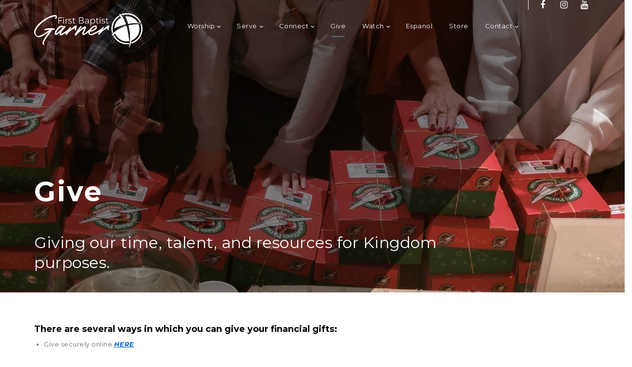

--- FILE ---
content_type: text/html; charset=utf-8
request_url: https://firstbaptistgarner.org/Give
body_size: 70567
content:
<!DOCTYPE HTML PUBLIC "-//W3C//DTD HTML 4.0 Transitional//EN">
<html  lang="en-US">
<head id="Head"><meta content="text/html; charset=UTF-8" http-equiv="Content-Type" /><title>
	First Baptist Garner > Give
</title><meta id="MetaRobots" name="robots" content="INDEX, FOLLOW" /><link href="/Resources/Shared/stylesheets/dnndefault/7.0.0/default.css?cdv=84" type="text/css" rel="stylesheet"/><link href="/Resources/Search/SearchSkinObjectPreview.css?cdv=84" type="text/css" rel="stylesheet"/><link href="/Portals/FBCGarner-System/skins/20073-unlimitedcolorspack-055/skin.css?cdv=84" type="text/css" rel="stylesheet"/><link href="/Portals/FBCGarner-System/skins/20073-unlimitedcolorspack-055/interiorpage02.css?cdv=84" type="text/css" rel="stylesheet"/><link href="/Portals/_default/Containers/20073-UnlimitedColorsPack-055/container.css?cdv=84" type="text/css" rel="stylesheet"/><link href="/DesktopModules/DNNGo_ThemePlugin/Resource/css/jquery.mmenu.css?cdv=84" type="text/css" rel="stylesheet"/><script src="/Resources/libraries/jQuery/03_05_01/jquery.js?cdv=84" type="text/javascript"></script><script src="/Resources/libraries/jQuery-Migrate/03_02_00/jquery-migrate.js?cdv=84" type="text/javascript"></script><script src="/Resources/libraries/jQuery-UI/01_12_01/jquery-ui.js?cdv=84" type="text/javascript"></script><!--[if LT IE 9]><link id="IE6Minus" rel="stylesheet" type="text/css" href="/Portals/FBCGarner-System/skins/20073-unlimitedcolorspack-055/ie.css" /><![endif]-->
<!-- XMODPRO ScriptID: KBXM_Style_Public_Contact -->

    <style type="text/css">
      .xmp-Public_Contact { padding: 5px 0px 0px 0px; width: 70%; text-align: center; margin: 0 auto;}
      .xmp-Public_Contact .xmp-form-row { margin: 0 auto; padding: 0 0 10px 0; clear:left;}
      .xmp-Public_Contact label.xmp-form-label, .xmp-Public_Contact span.xmp-form-label{ display:none; float:left; width: 230px;text-align: left; margin-right: 5px; }
      .xmp-Public_Contact .xmp-button { margin-right: 5px; width: 100px; }
      .xmp-Public_Contact INPUT, .xmp-Public_Contact TEXTAREA {
				box-sizing: border-box;
				-moz-box-sizing: border-box;
				-webkit-box-sizing: border-box;
				padding: 15px 12px 15px 15px;
				margin: 0;
				line-height: 18px;
				background: #ffffff;
				font-size: 15px;
				transition: all ease-in 200ms;
				-webkit-transition: all ease-in 200ms;
				-webkit-box-shadow: none;
				-moz-box-shadow: none;
				box-shadow: none;
				font-family: Arial, Helvetica, sans-serif;
				color: #888888;
      }
      INPUT.submit {
				font-size: 14px;
				color: #FFF;
				padding: 18px 45px;
				background: transparent;
				margin: 0px auto;
				width: 49%;
				margin: 0 auto;
				display: inline-block;
				float: none;
				-moz-transition: all ease-in 200ms;
				-webkit-transition: all ease-in 200ms;
				-o-transition: all ease-in 200ms;
				-ms-transition: all ease-in 200ms;
				border: 2px solid #fff;
				border-radius: 0px;
				-moz-border-radius: 0px;
				-webkit-border-radius: 0px;
				text-transform: uppercase;
      }
      INPUT.submit:hover {
				background-color: #4b728b!important;
				text-decoration: none;
				color: #fff;
				border: 2px solid #4b728b;
      }
      .hidden { display: none; }
      .uppercase {text-transform: uppercase; }
			@media only screen and (max-width: 768px) {
				INPUT.submit { width: auto; }
			}
    </style>
  
<link rel='SHORTCUT ICON' href='/Portals/FBCGarner/favicon_new.ico?ver=N6CS76MFW2dGPAlCa-GUVA%3d%3d' type='image/x-icon' /><meta name="viewport" content="width=device-width,height=device-height, minimum-scale=1.0, maximum-scale=1.0" /><meta http-equiv="X-UA-Compatible" content="IE=edge" /></head>
<body id="Body">

    <form method="post" action="/Give" onsubmit="javascript:return WebForm_OnSubmit();" id="Form" enctype="multipart/form-data">
<div class="aspNetHidden">
<input type="hidden" name="__EVENTTARGET" id="__EVENTTARGET" value="" />
<input type="hidden" name="__EVENTARGUMENT" id="__EVENTARGUMENT" value="" />
<input type="hidden" name="KB_JSTester_JSEnabled" id="KB_JSTester_JSEnabled" value="0" />
<input type="hidden" name="KB_JSTester_JQueryVsn" id="KB_JSTester_JQueryVsn" value="" />
<input type="hidden" name="__VIEWSTATE" id="__VIEWSTATE" value="zwqYEcdCBTySXI7yUA7bVgucyYO1CoNHXtnljFm78hEn7ip+tPgY4V6PqqRWsQBwLRclsUVBQ8m++unZlkkhVIYrpQLZu/[base64]/GGfm+ErCxfyZV4EgqFyOTzgJ0MZ2+idEv5S0Y+TyMdbvFbbmNM957eVUPcREnyhxJcniiNn5OJq+4UglLOOLswyx/z2Jsgs6fROZJ9Ecu37sj7JGjOuzjFx9n//6WyMww1snL2GhK1YTbO9IVRdMyrd8lriTDaOZ21kY63dWghrRolZZx9t1Iv9aE9ZYf8aghpFeM5BmceqwXJFGoAtE3b3NW19TNcZESd2vXwgLIX9lCp2lVP9vc3gA7MC7ZCPb8oS1R0XTUQ3DKgKT2BwdSh9GA4gm6YONAs3BM1nEv/5LYoWpz5vQid8DRkxPwkXA4RVV09IGy4whtxuVMMdKh2Gp9V72CDVtnlE+UPL+ihiloEKdHLd5GZZPuvHCSN0Q2QqPhkxeJ0/OezfVSwAxf3H915+5vpN7LT4kO7qi6rei4pxQ0aNYhTm7cBwoqavgo/BeyYR/KDNZ/QZExQMKXFht4y9qzuBDUN98/PqVWNS6BpxR3e00HCjqStzrgQ5eCM6y681LMMrDFS6MES/1E1F9yne8aWQc6A7fxYxgK4tsrm2ib7+PIOoMYFrY2Yv2KKCx9X6pyiESNuYzRZklVDJO1h8qDNEom9c7/OIgP5b3o7HLm/kQZtCLaJh6DUaDRq+ZOwdeFUexylXW/LOBAEbHDaXl/qQYDMJWG7FqcDCdy67Vc8UParMyBjHDApfWHVx3WFjj4qR4wUNxDpBOfiwv9fPyopc1t5fTEdkXEHTD74+/iSKesl2jRzTMeMLeWDlZ7HZQYwn9I1tSvVmcDnMd1XRxkUaudBt9Cx1+u6+tuUmMljHjcUpkpsdZbv3vGOex9vg8cHWOFBxMjqaLYrN+r22018kHrDqaqwN3AhsS17ErBjey0SnL4/7IGEx9KHy13hrqIvdkUIqZBQbBPYcxS2n5zpIxwpx0aPmzEwRvFXLFklhZjfgW0b9txGEhCkUbFG2d5UqbUzhO0TgLlOoyjrodoRb3Ra8e3CjxtOo1mV/Ga6nugOGtyF4ogvcwgyDG0K7kA5N5tWYKBLWtIXo7HBrNUXC1P/[base64]/+kAYOaKc6iNatmMESTn7Qb0McF3ZUybI67aFYe38WWHvFOdmNUEcIST9uAZYGmMTiwwFVOcpE8KbBVAL4diaGb6lMDfyw5XmzH8MqQ+/SbSXg67q6quJi2KJhzFMLIhPNvrYr1FzQBg1EB/[base64]/Ic/jLgoDitWYs5jCu3Tg913iQ53QO3NdcKMgisy7NECQ9uC8So7D8LN18lk1MxaoGh+CSlWqd+sy53G2wJUyd/15noelIpQtBRVkVAIwCeuDFWOn1M/z9ECYlgSNklk6ldfAwSb9N+xCUp6bs71IEOL5QGmCMn+6eBHCtUH2yUUbUKAe0g9kYfNpLtJQuQYMzz8BmI2AHx+0MczJkwoViBAjD/pc5Ewqupz6z5TViXy/mEFGZH0Fa1nMTRwoj4XeMKEplc5IHbKI7GdHk5RYfxX1RDw4OklB16kSOLrlNpPpOUyX6e+kYfROz0moqMweqQLuHNRKdeGlv1+dpu0gGPQxhMQqViY67SZJvNrN9uYVzuiKvw/vsEjlOKrbr5NfSz8vMuk38125/mOVHDyGfJeFoNvB+GOOO+thhCdmhpWe+mMioEHT6M8Y7JIKPwhDV/7L502djcw/ENsMMA0geEYCb21Wd1NWnp7jssDRrwauY3o6w1jiyQbWYBaF/Kf6/95I1F9OhUKmJ/WwisqFpiet4jXyjSQ1RaTETRYjZGNIQ1EcgWytpsmHPxKUaYFc2+ranfDtz4ipQWVQ22OsjN95wsdaoVSUnvhE5Ns8/[base64]/5jjUBpU1q6G7qH6oYlrqLxawVb6JI84xzP0dZrKuIRLVoHfKLVTk6gYHvxLqH8isYgvo7RQI8gF4y+gUcOEEqm57yiAoi7fVXCGZGkW4w8GXhL0m3dZ/VCJrDrATtv+NlFpVTPEFst6XLh8CCrP2vgrhA2FaaA9K+2eVLoSmWLyZhGhDGKdCRM+YKMS1QLm5YmpHtukT+v62i/9RYkogjkRHt4jzRJnsYecpSY7UnCW7nM7JKA7edcXehmglPdNbcqyoCn9Rl2xuk9L1WW6rKUpcXbGyJOkmh7p0SV39FkALmAnc3Rjtntv/N9YSeUn7De6LLFfWWREwA0QsEU3OkzM53HUbSIR35jZWJBE6tQ4EPbiOOZlQOqK+5a7tbn7c2FpkiETToBQXx87IVoJNOOtkwzCYDEKU+VnEG2Aq0F98pKyynbL5HbcNBaz2ulB4bOKZPyE5mnBWJp5mYsxuWqOnA9uMNFP/4I3md7NweOToPe0r94B1ipOVQ1jOLZSKuOOexznWknmlo+uKOXsyvTsEY+wVYOqwI698vpIubtg+4ydt/fcePEh711BvEyZD/VavzXKu+Y45bD7bhhvQqzkuwjc1q6kC40tkVVq9Nb+ZtSA0JZB1F4UJ9FASibAbrHxld0XKbtUy+WSPogywhqeivXkUcaBFYEbH7VOB7NQ6tcy8tMqywUcqUVT/2si9SC7DDSPe/4de/CNoC+ALmaZchkVRAu6AqoiHBVszf81rk+HahG42lUUdw43c6WrO2uIiYzm9JgsAlXAdSWpXRlKkVnfmAep6U3ZtbdffNYE8tg6J2NT6b1GADEK28mkykSEeZpAq5A/[base64]/IrmBY/[base64]/4W8+pl3CT3+Pgn9mkmp1P/3xOvjHvQs0Sd+cCIL62bbF8eZAEuj80jnFF1JFhbRnls2nyT1wOXwWX6F/S1c9MdKh/SFK8ayTTqA91iUZLM17WQApTpDNZKOhu4S6fWrEzQgRFmDjft6LP+OmIJw9r6VK8hjUrgk20gvj1ukokIec6DUs2OavHYjg0W+Uw7fGrmSm0mTkSOJSfIMt4n7LV3oR7mL0ovDvfSOX3dhk/KgqOTZl2cqmmZ/zW9mBfHTK0vdAPXLLZ80UXvoAWRaupBcib+QsctglsV6yndSdC5u0lUB7AIujunNURRTA9AaZQB0aBeCpvkun5u3PAPoR9z7ISWtgWnylNGd1K8dS9QKtNhB/BOX0bnYn1iMZ8itMhTEgf5hBiDIB/Eh7HatPwHh4XrHPqImeCbPXdehM92Dk9GWOLxU9SzZ7ZWuvlFiV6F20v5UyxFSHZnaUhMd/dmVYJfzTfdVAoKV3LAcT6mvuLoAXH4hrPys4oy3XE4Q8L6PdRbnJkhc8XQAElnt/T39ODBTngZnLEYVM8sZR4Qn8cF3dBadRcvN3aw+dYQSjiommRXTvK0tj/b2ehobXB/Xt6FVk97PwLNWgFxXfzkbLPmUrAva2aHcfl6utgfRH/sKAe4yNRYeSnjyLAk1/c1yFYXmbbjNo+/ACqC2UUs5rGALP3grKZiRI+VhQdc0h5X4ia9eLe49Abo9ELwGmpUswNbUaZPLVcuY6Oi6xXKFGRlzbGRhpDvTyCFdyaQtFWvpZnc07ZcDsgtrUBGo4iKIK7sl//uHIVXwrzdWpHdM+LH7IPSLr4XGyPBfqAJj13Lj3vL3YVwVi66gi3GOFLtHs4DUV7kmzR9cv1kJG8oYd3ztdvJivodZYDjZ2mtD1FFs6Ps5f/cu+QcLb9uP8wF1u2q1bh9vQMfJh+zBHd1MHOxSl2Ct17ygwnNVI80isdGLoj18n4PGtrb4MvVKI43obSfzF1kH9HTotaZrrTiEOAlj7vWdYt3cX6tp6mh0v4OJHSJ/F6t3cyLkxDpyw9jgY2rmuuRNmARQcezelFDVR07Q5XvaCDOrjYfUYx2ebLkcZqVwzKHnpEJ9r1qJfqgz0SicTWvdy7wqPPgWnmP+RsgDERauDuhk7c9u4Onu1bBTxzUax4ZoSyB0OLozvkckiQuijcdv1FbF9siEX8C7TE8jYkwnMz7U9m8hlS3us9qgph/eMDPQU+gS6HnAGTfPbHMuG9FRSz6iFXHSx4YaynkKyyaIq3pqqSJzFPKiUF/R4Pfy0VxA2HW1A2Smrsf/UuEtNBn6y8Ehsx49Nlkdeb7pX6NT9u+W7ha9S+t8luYoR62+eEol1p8NCRujH0hviclOIbX6EUveb5TuGvwm9gKUM+UPg+rPZ+72yUUnSEuRz/W7uLgfl1hqaeJnsBdwGBNJGBbIvj+/hBQpGUtB9Sh1lufL21HFysbpu5gtTu4OZ3UFmsIHZHFSx9Z05u6LjDy77l1zvSuR16SgwqKTcZG/+j27dJBVclN4Qq2Bxx3z0NRCghsGVHT98pB8ZBV5Mp02tFY+Qi4NconH2HuzXQe/kW8mC686qUn80qX93VengbPbyWv/llGFfBNZuJbQ+rEFhjxOlMcXx8m4UFV8grnnaZE9xWGq47Q81DJNU3HLXXrBSCwy6ZXgVQQI+92qHGBBZ/prVItk6squnlMxxLCjQ2f6Y5vdBFZ9vNYcu0aZ4N9QUIlyPNuK7rQTcEJOM0DMlFvG2Jv1AtdNIJ3NfRfLAgWeZFIAJJruWEeJbkQUzwtc7qsvtxSp1brJDgP9pGzo5Oy/osoyW7OgSxFxX3zq5URWiOFzjchrtZw7ctiVoYOuunXjJkLafwn1lE3bKQ5AZVtyYkyHWjVvlMovDIgSC5DygZsg3K4b9bG8X//oZvltpjNvSvLHre0Nju3zvB2GQQGLXFKzDJag5JSIN3iRJP24PuW0oMgGhv+kmvUlbT5+6vpkrUbq18MxO8XPOrMau2KZtur84R5DZKXx+RGRgDFoI+aHKqYQdFxDZmqMaOMbP2VZWsJOsyVn1/O/YGIfOHP22aijGUyihmsMT5w1EVNJwKCb9/1UzKiqPMrw01muKgJvODuXx4BIZ0y3r3iFWytjDAqpjg6WFzNQSk4YAjSEZjGEy4xO+zO4YtqwoRbIzvUrZ6AqV4oixvU0leRq7ZayYMPYg7R65Lati+gCddLc6dQw6BCuUGYSVp4SvK6JR9Q5dZJ/Xy8xVHEp98u6H0YnFg2qpGlwSeSf0bWh/+CwSFNtVMmCPoYa6Tr/PTxzf6kbk5ltSqp/zHRFm3omGtZ5coREnnTktIrqTT/e/bTIvhoFCsDFCsa5K7nUJR/hAYSJgoqIru9nOv0Kb//45XOzQMBe5Ixs0cYJUvIWQDBTqDZX8PVV30ouFgG2wsssE/hCKcH8F5aRtww7Tbz2glnqoUPiHKkO0wX+5C4mU8h3ia+p7PRq834AEsoqICYa0Vbz2nqg45Txb/cgBB/m2AgVWPrqeMJ/rS8pLbdZHDcDplYOMwrF9exREIiN5vYDYJBUcnrJniqNqlgzumMudq/l97wzmTSW9TX4+afWL6gJeA+6rTFLE2qEJekBcYd0yncd/[base64]/d8AwqquNHIVNEav+/[base64]/0B0YzL0fxH3a0cxsQ3lWlcpz1z1ARAVqqe31yUhu7OkYk32t8NQVxPEZwQ+zZe45dRqJO09PyWejNGEuBBJplCZYPkOzAAjW6z22Yp0fO34deUjaFM0BTvUSP5LJWwXzUDWQrWXcfvsSwD17MwsFo4WlJ8O2j6/PQepu1ZYcP7N4KOyFcteVws3nAy/G74vBY8HlHs6rNwQZJywtbyittveMh8OKyf/8byax/bcYAwQIFvwPqE9OmiE6WmCeffmimNAFzsw8KyOGaRjGZ9ULKyRJn/pUq+A0mbHY98k948TzWVlZZPdYLvtMEm6xeJdL4nq2qPAEqZmjwKw/y32nl3JQ0YI+8CRemMTRkI+uBHhSk0tKP9vkEBJld63R4cI0ddYqX5kW8G4yEtZd7QH59nyFUnM2MWYhSqjbErJ4wjR+gh2lIvl0D8n4AYstqnjrpWLEjugt+c5e4bGexhr6I2MVyqYNUbYwHTC3GfhWL/wDrRdkUgejnycz+7iFlvms4cUJVOZNRrMZYD09bX6yA0pM+bQ00paiJXZIEQbwNmtYn6d7ZNSZhctMWus8NOK4C1kp72YGbM4zFt6wNC8Tck6qAeoS0hQ4FYxhc+vFFhptIIJPa1HWSgFqs2lnub1ovPwscw5C6r6aM5N2UjvVvdaqxBRdEyzO/PxC/CxWsT/Y3LFziRN8pVk2BRPkFLiD+Fjkdh4C4cwUdJr0AYUczpCMmRdI5t+OAVJwiHgJc9iVnXVdrI=" />
</div>

<script type="text/javascript">
//<![CDATA[
var theForm = document.forms['Form'];
if (!theForm) {
    theForm = document.Form;
}
function __doPostBack(eventTarget, eventArgument) {
    if (!theForm.onsubmit || (theForm.onsubmit() != false)) {
        theForm.__EVENTTARGET.value = eventTarget;
        theForm.__EVENTARGUMENT.value = eventArgument;
        theForm.submit();
    }
}
//]]>
</script>


<script src="/WebResource.axd?d=pynGkmcFUV0xBrifQ4TkWiQVs_tXzxp8VNMcfFePulhzh12mysSSk-fmh7I1&amp;t=638562417717896622" type="text/javascript"></script>

<script type="text/javascript" language="javascript">
function XMPFormForm(){
  this.Ministry = 'dnn_ctr3152_XMPFormView_ctl00_ctl00_ctl00_Ministry';
  this.Name = 'dnn_ctr3152_XMPFormView_ctl00_ctl00_ctl00_Name';
  this.Email = 'dnn_ctr3152_XMPFormView_ctl00_ctl00_ctl00_Email';
  this.Phone = 'dnn_ctr3152_XMPFormView_ctl00_ctl00_ctl00_Phone';
  this.Need = 'dnn_ctr3152_XMPFormView_ctl00_ctl00_ctl00_Need';
  this.SendTo = 'dnn_ctr3152_XMPFormView_ctl00_ctl00_ctl00_SendTo';
  this.Regarding = 'dnn_ctr3152_XMPFormView_ctl00_ctl00_ctl00_Regarding';
  this.Comments = 'dnn_ctr3152_XMPFormView_ctl00_ctl00_ctl00_Comments';
  this.EditMode = 'add';
}var XMPForm = new XMPFormForm();
</script>

<script src="/ScriptResource.axd?d=nv7asgRUU0u6pFFf3Q9oiqwcN9OtR47vUqsrVEG4OqKgG4cyASH_vn30Dzp9gJtd8A8hgxtXOwFjCjKhATDMKFypNqgnOm32ek2yyoZnwggDoOF9fxQqq3OhRTQ1&amp;t=ffffffffedc3492c" type="text/javascript"></script>
<script src="/ScriptResource.axd?d=NJmAwtEo3IqFlJtQFpDWonVex41LEnqwfxD9cb8XD1uQn0QT4U2kMSpOF9tUjZ-popwmxgKslBoDxB_gMoxYo3-_EJA4XfviDz8BRTSyuVcv1pdr_oYMGq0-KSZo75zQQOO6zw2&amp;t=7a0cc936" type="text/javascript"></script>
<script src="/ScriptResource.axd?d=dwY9oWetJoKxOcGJvHCQEUNkNBuNtR8QGAz5-OATTv-eTdRYhXmrNjUZ5Vfm--_P3lovYp6FkAVjsFN9MA7OgWvKQw_CsD-olj-Vh90D8AlsS-eVQG_vyeOV3FnjqQv_jyGxH5iWxDIi11rA0&amp;t=7a0cc936" type="text/javascript"></script>
<script type="text/javascript">
//<![CDATA[
function WebForm_OnSubmit() {
if (typeof(ValidatorOnSubmit) == "function" && ValidatorOnSubmit() == false) return false;
return true;
}
//]]>
</script>

<div class="aspNetHidden">

	<input type="hidden" name="__VIEWSTATEGENERATOR" id="__VIEWSTATEGENERATOR" value="CA0B0334" />
	<input type="hidden" name="__VIEWSTATEENCRYPTED" id="__VIEWSTATEENCRYPTED" value="" />
	<input type="hidden" name="__EVENTVALIDATION" id="__EVENTVALIDATION" value="A8GoCTI40c2GPLvv59KGm9820WwduSPkuCBzqV5ryCZ2HxaywqClZM6Nc+CFyfh4xabv0EuaJiPtYw7sGONicwVh0HDf/iT1ZArur8GhyHcJ/g3EDfACZ5tH8HBRzF5CRMdD4pmY+kG+XgXLggnPFnN3H0aqBjA37lfQVpV4y3JFsNWYWEOos8P7zQpd474PhndByV5goD3/hcfD+yredVwGXdu0fbtfUYsN0RAPoDVnj5QRuW4COnTmfBZNkm+YBlOrOqv1R86lVU3aLjgC05K36U0kqbnwfgbzViSLTL88C7/jddyPcMOSFOz3EArEfqlF967PyIGRCiCeqNmio1Y38OLRTlIMVteNp9CDT1ZrXSPs" />
</div><script src="/js/dnn.js?cdv=84" type="text/javascript"></script><script src="/js/dnn.modalpopup.js?cdv=84" type="text/javascript"></script><script src="/js/dnncore.js?cdv=84" type="text/javascript"></script><script src="/DesktopModules/DNNGo_ThemePlugin/Resource/js/dnngo-ThemePlugin.js?cdv=84" type="text/javascript"></script><script src="/Resources/Search/SearchSkinObjectPreview.js?cdv=84" type="text/javascript"></script><script src="/js/dnn.servicesframework.js?cdv=84" type="text/javascript"></script>
<script type="text/javascript">
//<![CDATA[
Sys.WebForms.PageRequestManager._initialize('ScriptManager', 'Form', [], [], [], 90, '');
//]]>
</script>

        
        
        

<!-- GA4 Google tag (gtag.js) -->
<script async src="https://www.googletagmanager.com/gtag/js?id=G-V035JE6DG0"></script>
<script>
  window.dataLayer = window.dataLayer || [];
  function gtag(){dataLayer.push(arguments);}
  gtag('js', new Date());

  gtag('config', 'G-V035JE6DG0');
</script>



<link rel="stylesheet" type="text/css" href="https://maxcdn.bootstrapcdn.com/font-awesome/4.6.3/css/font-awesome.min.css">
<!-- <link rel="stylesheet" type="text/css" href="/portals/fbcgarner-system/skins/20073-unlimitedcolorspack-055/homepage39.css"> -->
<link rel="preconnect" href="https://fonts.googleapis.com">
<link rel="preconnect" href="https://fonts.gstatic.com" crossorigin>
<link href="https://fonts.googleapis.com/css?family=Raleway:100,300,400,500,600,700&amp;display=swap&amp;cdv=55" type="text/css" rel="stylesheet"/>
<link href="https://fonts.googleapis.com/css2?family=Montserrat:ital,wght@0,300;0,400;0,500;0,600;0,700;1,300;1,400;1,500;1,600;1,700&family=PT+Sans&family=PT+Serif&family=Montserrat:ital,wght@0,100..900;1,100..900&display=swap" rel="stylesheet">

<div class="dnngo-main full ltr Light Color"> 
    <div id="dnn_CoverPane" class="CoverPane DNNEmptyPane"></div>
  <div id="dnn_wrapper">
      <!-- header --> 
      
<header class="header_bg roll_menu    " data-top="250">
  <div class="hidden-xs hidden-sm headerBox " id="header1">
    <div class="shade"></div>
    <div class="dnn_layout   boxed">
      <div id="megamenuWidthBox" style="width:100%; clear:both; overflow:hidden;"></div>
      <div class="head_mid  clearfix">
        <div class="header-bottom">
          <div class="header-left">
            <div class="dnn_logo  ">
            
                          <div class="Logobox  ">
                <a id="dnn_dnnLOGO_hypLogo" title="First Baptist Garner" aria-label="First Baptist Garner" href="https://firstbaptistgarner.org/"><img id="dnn_dnnLOGO_imgLogo" src="/Portals/FBCGarner/2023logo.png?ver=5CI1sef8HGC_o_YDF29v0Q%3d%3d" alt="First Baptist Garner" style="border-width:0px;" /></a>
              </div>
                        <div class="FixedLogoPane  ">
                            <a id="dnn_dnnLOGOFX_hypLogo" title="First Baptist Garner" aria-label="First Baptist Garner" href="https://firstbaptistgarner.org/"><img id="dnn_dnnLOGOFX_imgLogo" src="/Portals/FBCGarner/2023logo.png?ver=5CI1sef8HGC_o_YDF29v0Q%3d%3d" alt="First Baptist Garner" style="border-width:0px;" /></a>
                        </div>
            
            </div>
          </div>
          <div class="header-right">
            <nav class="nav_box clearfix HoverStyle_1 ">
              <div class="dnn_menu">
                <div id="dnngo_megamenu" class="IHide-sm IHide-md">
                  
    <div class="dnngo_gomenu" id="dnngo_megamenuab3e854b54">
      
         <ul class="primary_structure">
 <li class="dir ">
<a href="https://www.firstbaptistgarner.org/Worship/Worship-at-FBC"   title="Worship"  ><span>Worship</span></a>
 <div class="dnngo_menuslide">
 <ul class="dnngo_slide_menu ">
 <li class=" ">
<a href="https://firstbaptistgarner.org/Worship/Worship-at-First-Baptist-Garner"   title="Worship at First Baptist Garner"  ><span>Worship at First Baptist Garner</span></a>
</li>
 <li class=" ">
<a href="https://firstbaptistgarner.org/Worship/Purpose-and-Beliefs"   title="Purpose and Beliefs"  ><span>Purpose and Beliefs</span></a>
</li>
 <li class=" ">
<a href="https://firstbaptistgarner.org/portals/fbcgarner/handouts/GoverningDocuments.pdf"   title="Governing Documents"  target="_blank"><span>Governing Documents</span></a>
</li>
 <li class=" ">
<a href="https://firstbaptistgarner.org/Worship/A-Message-from-Pastor-Travis"   title="A Message from Pastor Travis"  ><span>A Message from Pastor Travis</span></a>
</li>
</ul>
</div>
</li>
 <li class="dir ">
<a href="https://www.firstbaptistgarner.org/Section/id/22"   title="Serve"  ><span>Serve</span></a>
 <div class="dnngo_menuslide">
 <ul class="dnngo_slide_menu ">
 <li class=" ">
<a href="https://firstbaptistgarner.org/Serve/Ministries"   title="Ministries"  ><span>Ministries</span></a>
</li>
 <li class=" ">
<a href="/Ministry/id/14"   title="Missions & Outreach"  ><span>Missions & Outreach</span></a>
</li>
 <li class=" ">
<a href="/Section/id/22"   title="Volunteer"  ><span>Volunteer</span></a>
</li>
 <li class=" ">
<a href="https://communityofhopeministries.org/"   title="Community of Hope"  target="_blank"><span>Community of Hope</span></a>
</li>
</ul>
</div>
</li>
 <li class="dir ">
<a href="https://firstbaptistgarner.org/Connect/Adults"   title="Connect"  ><span>Connect</span></a>
 <div class="dnngo_menuslide">
 <ul class="dnngo_slide_menu ">
 <li class=" ">
<a href="https://firstbaptistgarner.org/Connect/Adults"   title="Adults"  ><span>Adults</span></a>
</li>
 <li class=" ">
<a href="https://firstbaptistgarner.org/Connect/College-YA"   title="College + YA"  ><span>College + YA</span></a>
</li>
 <li class=" ">
<a href="https://firstbaptistgarner.org/Connect/Students"   title="Students"  ><span>Students</span></a>
</li>
 <li class=" ">
<a href="https://firstbaptistgarner.org/Connect/Kids"   title="Kids"  ><span>Kids</span></a>
</li>
</ul>
</div>
</li>
 <li class=" current">
<a href="https://firstbaptistgarner.org/Give"   title="Give"  ><span>Give</span></a>
</li>
 <li class="dir ">
<a href="https://firstbaptistgarner.org/Watch/Sunday-Sermons"   title="Watch"  ><span>Watch</span></a>
 <div class="dnngo_menuslide">
 <ul class="dnngo_slide_menu ">
 <li class=" ">
<a href="https://firstbaptistgarner.org/Watch/Sunday-Sermons"   title="Sunday Sermons"  ><span>Sunday Sermons</span></a>
</li>
 <li class=" ">
<a href="https://firstbaptistgarner.org/Watch/Elder-Led-Video-Series"   title="Elder-Led Video Series"  ><span>Elder-Led Video Series</span></a>
</li>
 <li class=" ">
<a href="https://app.rightnowmedia.org/en/join/GarnerFirstBaptistChurch"   title="Right Now Media"  target="_blank"><span>Right Now Media</span></a>
</li>
 <li class=" ">
<a href="https://firstbaptistgarner.org/Watch/Podcast-Series"   title="Podcast Series"  ><span>Podcast Series</span></a>
</li>
</ul>
</div>
</li>
 <li class=" ">
<a href="/Ministry/id/16"   title="Espanol"  ><span>Espanol</span></a>
</li>
 <li class=" ">
<a href="https://apparelnow.com/first-baptist-garner-apparel/"   title="Store"  target="_blank"><span>Store</span></a>
</li>
 <li class="dir ">
<a href="https://firstbaptistgarner.org/Contact/General-Information"   title="Contact"  ><span>Contact</span></a>
 <div class="dnngo_menuslide">
 <ul class="dnngo_slide_menu ">
 <li class=" ">
<a href="https://firstbaptistgarner.org/Contact/General-Information"   title="General Information"  ><span>General Information</span></a>
</li>
 <li class=" ">
<a href="https://onrealm.org/FirstBaptistGarner"   title="Members"  target="_blank"><span>Members</span></a>
</li>
 <li class=" ">
<a href="https://firstbaptistgarner.org/Contact/Staff"   title="Staff"  ><span>Staff</span></a>
</li>
 <li class=" ">
<a href="https://firstbaptistgarner.org/Contact/Deacons"   title="Deacons"  ><span>Deacons</span></a>
</li>
 <li class=" ">
<a href="https://firstbaptistgarner.org/Contact/Elders"   title="Elders"  ><span>Elders</span></a>
</li>
 <li class=" ">
<a href="https://firstbaptistgarner.org/Contact/Forms"   title="Forms"  ><span>Forms</span></a>
</li>
 <li class=" ">
<a href="https://firstbaptistgarner.org/Section/id/47"   title="Work With Us"  ><span>Work With Us</span></a>
</li>
</ul>
</div>
</li>
</ul>

      
    </div> 
    
    
<script type="text/javascript">
    jQuery(document).ready(function ($) {
        $("#dnngo_megamenuab3e854b54").dnngomegamenu({
            slide_speed: 200,
            delay_disappear: 500,
            popUp: "vertical",//level
			delay_show:150,
			direction:"ltr",//rtl ltr
			megamenuwidth:"box",//full box
			WidthBoxClassName:".dnn_layout"
        });
    });


	jQuery(document).ready(function () {
		jQuery("#dnngo_megamenuab3e854b54").has("ul").find(".dir > a").attr("aria-haspopup", "true");
	}); 

</script>
                </div>
              </div>
            </nav>
            <div class="menuRightBox">
              <div class="nav_ico">
								<a href="https://www.facebook.com/FirstBaptistGarner/" target="_blank"><em class="fa fa-facebook-f">&nbsp;</em> </a><a href="https://www.instagram.com/firstbaptistgarner/" target="_blank"><em class="fa fa-instagram">&nbsp;</em></a> <a href="https://www.youtube.com/channel/UCmRc9QdyD2b5MswPYOk7_Cw" target="_blank"><em class="fa fa-youtube">&nbsp;</em></a>
              </div>
            </div>
          </div>
        </div>
      </div>
    </div>
  </div>
</header>




      <!-- header end --> 
      <!-- mobile header --> 
      
<div class="visible-xs visible-sm mobile_header">
  <div class="mobile_nav">
    <div class="shade"></div>
    <div class="dnn_layout">
      <div class="head_mid clearfix">
        <div class="mobile_navbox">
        
          <div class="mobile_dnn_logo  ">
                          <div class="Logobox  ">
                <a id="dnn_dnnLOGOphone_hypLogo" title="First Baptist Garner" aria-label="First Baptist Garner" href="https://firstbaptistgarner.org/"><img id="dnn_dnnLOGOphone_imgLogo" src="/Portals/FBCGarner/2023logo.png?ver=5CI1sef8HGC_o_YDF29v0Q%3d%3d" alt="First Baptist Garner" style="border-width:0px;" /></a>
              </div>
                      </div>
          <div class="mobile_left_icon"><span class="fa fa-search  " id="ico_search"></span> </div>
          <div class="mobile_right_icon">
            
<a href="#gomenu94510d9452" class="mobilemenu_close">X</a>
<div id="gomenu94510d9452" class="mobile_menu ">
    <ul  class="menu_list"><li class="dir   first-item Item-1 "><a href="https://www.firstbaptistgarner.org/Worship/Worship-at-FBC"   title="Worship"  ><span>Worship</span></a><ul><li class="   first-item SunItem-1 "><a href="https://firstbaptistgarner.org/Worship/Worship-at-First-Baptist-Garner"   title="Worship at First Baptist Garner"  ><span>Worship at First Baptist Garner</span></a></li><li class="   SunItem-2 "><a href="https://firstbaptistgarner.org/Worship/Purpose-and-Beliefs"   title="Purpose and Beliefs"  ><span>Purpose and Beliefs</span></a></li><li class="   SunItem-3 "><a href="https://firstbaptistgarner.org/portals/fbcgarner/handouts/GoverningDocuments.pdf"   title="Governing Documents"  target="_blank"><span>Governing Documents</span></a></li><li class="   last-item SunItem-4 "><a href="https://firstbaptistgarner.org/Worship/A-Message-from-Pastor-Travis"   title="A Message from Pastor Travis"  ><span>A Message from Pastor Travis</span></a></li></ul></li><li class="dir   Item-2 "><a href="https://www.firstbaptistgarner.org/Section/id/22"   title="Serve"  ><span>Serve</span></a><ul><li class="   first-item SunItem-1 "><a href="https://firstbaptistgarner.org/Serve/Ministries"   title="Ministries"  ><span>Ministries</span></a></li><li class="   SunItem-2 "><a href="/Ministry/id/14"   title="Missions & Outreach"  ><span>Missions & Outreach</span></a></li><li class="   SunItem-3 "><a href="/Section/id/22"   title="Volunteer"  ><span>Volunteer</span></a></li><li class="   last-item SunItem-4 "><a href="https://communityofhopeministries.org/"   title="Community of Hope"  target="_blank"><span>Community of Hope</span></a></li></ul></li><li class="dir   Item-3 "><a href="https://firstbaptistgarner.org/Connect/Adults"   title="Connect"  ><span>Connect</span></a><ul><li class="   first-item SunItem-1 "><a href="https://firstbaptistgarner.org/Connect/Adults"   title="Adults"  ><span>Adults</span></a></li><li class="   SunItem-2 "><a href="https://firstbaptistgarner.org/Connect/College-YA"   title="College + YA"  ><span>College + YA</span></a></li><li class="   SunItem-3 "><a href="https://firstbaptistgarner.org/Connect/Students"   title="Students"  ><span>Students</span></a></li><li class="   last-item SunItem-4 "><a href="https://firstbaptistgarner.org/Connect/Kids"   title="Kids"  ><span>Kids</span></a></li></ul></li><li class="  current  Item-4  mm-selected"><a href="https://firstbaptistgarner.org/Give" class="acurrent"  title="Give"  ><span>Give</span></a></li><li class="dir   Item-5 "><a href="https://firstbaptistgarner.org/Watch/Sunday-Sermons"   title="Watch"  ><span>Watch</span></a><ul><li class="   first-item SunItem-1 "><a href="https://firstbaptistgarner.org/Watch/Sunday-Sermons"   title="Sunday Sermons"  ><span>Sunday Sermons</span></a></li><li class="   SunItem-2 "><a href="https://firstbaptistgarner.org/Watch/Elder-Led-Video-Series"   title="Elder-Led Video Series"  ><span>Elder-Led Video Series</span></a></li><li class="   SunItem-3 "><a href="https://app.rightnowmedia.org/en/join/GarnerFirstBaptistChurch"   title="Right Now Media"  target="_blank"><span>Right Now Media</span></a></li><li class="   last-item SunItem-4 "><a href="https://firstbaptistgarner.org/Watch/Podcast-Series"   title="Podcast Series"  ><span>Podcast Series</span></a></li></ul></li><li class="   Item-6 "><a href="/Ministry/id/16"   title="Espanol"  ><span>Espanol</span></a></li><li class="   Item-7 "><a href="https://apparelnow.com/first-baptist-garner-apparel/"   title="Store"  target="_blank"><span>Store</span></a></li><li class="dir   last-item Item-8 "><a href="https://firstbaptistgarner.org/Contact/General-Information"   title="Contact"  ><span>Contact</span></a><ul><li class="   first-item SunItem-1 "><a href="https://firstbaptistgarner.org/Contact/General-Information"   title="General Information"  ><span>General Information</span></a></li><li class="   SunItem-2 "><a href="https://onrealm.org/FirstBaptistGarner"   title="Members"  target="_blank"><span>Members</span></a></li><li class="   SunItem-3 "><a href="https://firstbaptistgarner.org/Contact/Staff"   title="Staff"  ><span>Staff</span></a></li><li class="   SunItem-4 "><a href="https://firstbaptistgarner.org/Contact/Deacons"   title="Deacons"  ><span>Deacons</span></a></li><li class="   SunItem-5 "><a href="https://firstbaptistgarner.org/Contact/Elders"   title="Elders"  ><span>Elders</span></a></li><li class="   SunItem-6 "><a href="https://firstbaptistgarner.org/Contact/Forms"   title="Forms"  ><span>Forms</span></a></li><li class="   last-item SunItem-7 "><a href="https://firstbaptistgarner.org/Section/id/47"   title="Work With Us"  ><span>Work With Us</span></a></li></ul></li></ul>
</div>
 
 <script type="text/javascript">
     jQuery(document).ready(function ($) {


		 $('#gomenu94510d9452').find(".dir.mm-selected").removeClass("mm-selected").parent().parent().addClass("mm-selected")
		 
         $('#gomenu94510d9452').mobile_menu({
             slidingSubmenus: true,
             counters: true,
             navbartitle: "Menu",
             headerbox: ".menu_header",
             footerbox: ".menu_footer"			 
         });
		 
		  $('#gomenu94510d9452').find("a[href='javascript:;']").on("click",function () {
			  $(this).siblings(".mm-next").click();
		  })
     });
</script>


           
           </div>
           
          <div class="searchBox  "  id="mobile_search">
            <span id="dnn_dnnSEARCH3_ClassicSearch">
    
    
    <span class="searchInputContainer" data-moreresults="See More Results" data-noresult="No Results Found">
        <input name="dnn$dnnSEARCH3$txtSearch" type="text" maxlength="255" size="20" id="dnn_dnnSEARCH3_txtSearch" class="NormalTextBox" aria-label="Search" autocomplete="off" placeholder="Search..." />
        <a class="dnnSearchBoxClearText" title="Clear search text"></a>
    </span>
    <a id="dnn_dnnSEARCH3_cmdSearch" class="search" href="javascript:__doPostBack(&#39;dnn$dnnSEARCH3$cmdSearch&#39;,&#39;&#39;)"> </a>
</span>


<script type="text/javascript">
    $(function() {
        if (typeof dnn != "undefined" && typeof dnn.searchSkinObject != "undefined") {
            var searchSkinObject = new dnn.searchSkinObject({
                delayTriggerAutoSearch : 400,
                minCharRequiredTriggerAutoSearch : 2,
                searchType: 'S',
                enableWildSearch: true,
                cultureCode: 'en-US',
                portalId: -1
                }
            );
            searchSkinObject.init();
            
            
            // attach classic search
            var siteBtn = $('#dnn_dnnSEARCH3_SiteRadioButton');
            var webBtn = $('#dnn_dnnSEARCH3_WebRadioButton');
            var clickHandler = function() {
                if (siteBtn.is(':checked')) searchSkinObject.settings.searchType = 'S';
                else searchSkinObject.settings.searchType = 'W';
            };
            siteBtn.on('change', clickHandler);
            webBtn.on('change', clickHandler);
            
            
        }
    });
</script>

          </div>
          <div class="Loginandlanguage menu_footer" id="mobile_user"> <span class=" ">
            <div class="language-object" >


</div>
            </span> <span class=" ">
            

            <span class="sep">|</span>
            
<div id="dnn_dnnLogin2_loginGroup" class="loginGroup">
    <a id="dnn_dnnLogin2_enhancedLoginLink" title="Login" class="LoginLink" rel="nofollow" onclick="this.disabled=true;" href="https://firstbaptistgarner.org/Account-Login?returnurl=%2fGive">Login</a>
</div>
            </span> </div>
        </div>
        <div class="clearfix"></div>
        <div class="HeaderBottom menu_header clearfix">
          <div class="HeaderPane_mobile menu_header  "></div>
          <div class="HeaderPaneB_mobile  "></div>
        </div>
      </div>
    </div>
  </div>
</div>


      <!-- mobile end --> 
    <div id="dnn_BannerPane" class="BannerPane  "><div class="DnnModule DnnModule-XModPro DnnModule-6352"><a name="6352"></a><div id="dnn_ctr6352_ContentPane"><!-- Start_Module_6352 --><div id="dnn_ctr6352_ModuleContent" class="DNNModuleContent ModXModProC">
	






  	<script>
  		$(function() {
  			$('img#dnn_dnnLOGO_imgLogo').attr('src','/portals/FBCGarner/2023logo_white.png');
  		})
  	</script>
  	<style>
			#dnn_dnnLOGO_imgLogo {
			    filter: brightness(100);
			}
			#dnngo_megamenu > div > ul > li > a > span, #dnngo_megamenu > div > ul > li.current > a > span, .nav_ico .fa {
			    color: #FFFFFF;
			}
			.home02-banner { min-height: 600px!important; background-position: 50% 20%;}
@media only screen and (min-width: 992px) {
	.home02-banner .banner-title {
		font-size: 56px;
		margin: 50vh 0 50px;
	}
	.home02-banner .banner-content {
	    font-size: 32px;
	    line-height: 1.3;
	}
}
@media only screen and (min-width: 768px) and (max-width: 991px) {
	.home02-banner {
		height: auto!important;
		min-height:inherit!important;
	}
	.home02-banner .banner-title {
		font-size: 40px;
		margin:54px 0 30px;
	}
	.home02-banner .banner-content {
	    font-size: 28px;
	    line-height: 1.2;
	}
}
@media only screen and (max-width: 767px) {
	.home02-banner{
		min-height:auto !important;
	}
	.home02-banner .banner-title {
		font-size: 22px;
		margin: 54px 0 30px;
	}
	.home02-banner .banner-content {
	    font-size: 17px;
	    line-height: 1.2;
	}
}

  	
  	</style>
  
		<div class="animation home02-banner" style="background-image: url(&quot;/portals/FBCGarner/images/hero/f5d4ea08-6551-4fb3-884c-ebf1bc88c16d.jpg?width=1920&quot;);">
			<div class="banner-bg">&nbsp;</div>

			<div class="dnn_layout">
				<div class="clearfix content_mid">
					<div class="animation_item banner-title delay1 fadeInLeft">Give</div>

					<div class="animation_item banner-content delay2 fadeInLeft" style="max-width: 65vw;">Giving our time, talent, and resources for Kingdom purposes.</div>
					
				</div>
			</div>
		</div>
  
  



	




</div><!-- End_Module_6352 --></div>
</div></div>
    
    
        <section id="dnn_content">
          <!-- content pane -->
      <div id="dnn_TopOutPane" class="TopOutPane DNNEmptyPane"></div>
<div id="dnn_Full_Screen_PaneA" class="Full_Screen_PaneA DNNEmptyPane"></div>
<div class="row" id="graybar" style="background: #eee; margin-bottom: 60px;">
	<div class="container">
		<div class="col-sm-12 col-md-6">
			<div id="dnn_PageHeader_6L" class="DNNEmptyPane"></div>
		</div>
		<div class="col-sm-12 col-md-6">
			<div id="dnn_PageHeader_6R" class="DNNEmptyPane"></div>
		</div>
	</div>
</div>
<div class="dnn_layout clearfix">
  <div class="row">
    <div class="col-sm-12">
      <div id="dnn_TopPane" class="TopPane"><div class="DnnModule DnnModule-DNN_HTML DnnModule-6006"><a name="6006"></a>
<div class="DNNContainer_noTitle">
	<div id="dnn_ctr6006_ContentPane"><!-- Start_Module_6006 --><div id="dnn_ctr6006_ModuleContent" class="DNNModuleContent ModDNNHTMLC">
	<div id="dnn_ctr6006_HtmlModule_lblContent" class="Normal">
	<h3><strong>There are several ways in which you can give your financial gifts:</strong></h3>

<ul>
 <li>Give securely online <a href="https://onrealm.org/FirstBaptistGarner/-/form/give/now"><span style="color:#0066cc"><u><em><strong>HERE</strong></em></u></span></a></li>
 <li>Realm Connect mobile app</li>
 <li>Text to give - Text FBGARNER to 73256 to give using your mobile device</li>
 <li>Mail to 601 St. Mary&#39;s Street, Garner NC, 27529</li>
 <li>Drop in offering boxes on Sunday morning</li>
</ul>

<p>We are now able to accept online financial gifts through Realm, our new online platform for member interaction, connection, and giving.&nbsp;</p>

<p><a href="https://onrealm.org/FirstBaptistGarner/give/now"><u><em><strong>Set up new giving via Realm HERE</strong></em></u></a>.&nbsp;&nbsp;</p>

<p>Thank you for faithfully giving!</p>

</div>

</div><!-- End_Module_6006 --></div>
	<div class="clear"></div>
</div>
</div></div>
    </div>
  </div>
</div>
<div id="dnn_Full_Screen_PaneB" class="Full_Screen_PaneB DNNEmptyPane"></div>
<div class="dnn_layout clearfix">
  <div class="row">
    <div class="col-sm-3">
      <div id="dnn_RowOne_Grid3_Pane" class="RowOne_Grid3_Pane DNNEmptyPane"></div>
    </div>
    <div class="col-sm-9">
      <div id="dnn_RowOne_Grid9_Pane" class="RowOne_Grid9_Pane DNNEmptyPane"></div>
    </div>
  </div>
  <div class="row">
    <div class="col-sm-4">
      <div id="dnn_RowTwo_Grid4_Pane" class="RowTwo_Grid4_Pane DNNEmptyPane"></div>
    </div>
    <div class="col-sm-8">
      <div id="dnn_RowTwo_Grid8_Pane" class="RowTwo_Grid8_Pane DNNEmptyPane"></div>
    </div>
  </div>
  <div class="row">
    <div class="col-sm-5">
      <div id="dnn_RowThree_Grid5_Pane" class="RowThree_Grid5_Pane DNNEmptyPane"></div>
    </div>
    <div class="col-sm-7">
      <div id="dnn_RowThree_Grid7_Pane" class="RowThree_Grid7_Pane DNNEmptyPane"></div>
    </div>
  </div>
  <div class="row">
    <div class="col-sm-6">
      <div id="dnn_RowFour_Grid6_Pane1" class="RowFour_Grid6_Pane1 DNNEmptyPane"></div>
    </div>
    <div class="col-sm-6">
      <div id="dnn_RowFour_Grid6_Pane2" class="RowFour_Grid6_Pane2 DNNEmptyPane"></div>
    </div>
  </div>
  <div class="row">
    <div class="col-sm-7">
      <div id="dnn_RowFive_Grid7_Pane" class="RowFive_Grid7_Pane DNNEmptyPane"></div>
    </div>
    <div class="col-sm-5">
      <div id="dnn_RowFive_Grid5_Pane" class="RowFive_Grid5_Pane DNNEmptyPane"></div>
    </div>
  </div>
  <div class="row">
    <div class="col-sm-8">
      <div id="dnn_RowSix_Grid8_Pane" class="RowSix_Grid8_Pane DNNEmptyPane"></div>
    </div>
    <div class="col-sm-4">
      <div id="dnn_RowSix_Grid4_Pane" class="RowSix_Grid4_Pane DNNEmptyPane"></div>
    </div>
  </div>
  <div class="row">
    <div class="col-sm-9">
      <div id="dnn_RowSeven_Grid9_Pane" class="RowSeven_Grid9_Pane DNNEmptyPane"></div>
    </div>
    <div class="col-sm-3">
      <div id="dnn_RowSeven_Grid3_Pane" class="RowSeven_Grid3_Pane DNNEmptyPane"></div>
    </div>
  </div>
</div>
<div id="dnn_Full_Screen_PaneC" class="Full_Screen_PaneC DNNEmptyPane"></div>
<div class="dnn_layout clearfix">
  <div class="row">
    <div class="col-sm-4">
      <div id="dnn_RowEight_Grid4_Pane1" class="RowEight_Grid4_Pane1 DNNEmptyPane"></div>
    </div>
    <div class="col-sm-4">
      <div id="dnn_RowEight_Grid4_Pane2" class="RowEight_Grid4_Pane2 DNNEmptyPane"></div>
    </div>
    <div class="col-sm-4">
      <div id="dnn_RowEight_Grid4_Pane3" class="RowEight_Grid4_Pane3 DNNEmptyPane"></div>
    </div>
  </div>
  <div class="row">
    <div class="col-sm-3">
      <div id="dnn_RowNine_Grid3_Pane1" class="RowNine_Grid3_Pane1 DNNEmptyPane"></div>
    </div>
    <div class="col-sm-6">
      <div id="dnn_RowNine_Grid6_Pane" class="RowNine_Grid6_Pane DNNEmptyPane"></div>
    </div>
    <div class="col-sm-3">
      <div id="dnn_RowNine_Grid3_Pane2" class="RowNine_Grid3_Pane2 DNNEmptyPane"></div>
    </div>
  </div>
  <div class="row">
    <div class="col-md-3 col-sm-6">
      <div id="dnn_RownTen_Grid3_Pane1" class="RownTen_Grid3_Pane1 DNNEmptyPane"></div>
    </div>
    <div class="col-md-3 col-sm-6">
      <div id="dnn_RowTen_Grid3_Pane2" class="RowTen_Grid3_Pane2 DNNEmptyPane"></div>
    </div>
    <div class="clearfix visible-sm"></div>
    <div class="col-md-3 col-sm-6">
      <div id="dnn_RowTen_Grid3_Pane3" class="RowTen_Grid3_Pane3 DNNEmptyPane"></div>
    </div>
    <div class="col-md-3 col-sm-6">
      <div id="dnn_RowTen_Grid3_Pane4" class="RowTen_Grid3_Pane4 DNNEmptyPane"></div>
    </div>
  </div>
</div>
<div id="dnn_Full_Screen_PaneD" class="Full_Screen_PaneD DNNEmptyPane"></div>
<div class="dnn_layout clearfix">
  <div class="row">
    <div class="col-sm-12">
      <div id="dnn_ContentPane" class="ContentPane"><div class="DnnModule DnnModule-DNN_HTML DnnModule-3235"><a name="3235"></a></div></div>
    </div>
  </div>
</div>
<div id="dnn_Full_Screen_PaneE" class="Full_Screen_PaneE DNNEmptyPane"></div>
<div class="dnn_layout clearfix">
  <div class="row">
    <div class="col-md-3 col-sm-6">
      <div id="dnn_RownEleven_Grid3_Pane1" class="RownEleven_Grid3_Pane1 DNNEmptyPane"></div>
    </div>
    <div class="col-md-3 col-sm-6">
      <div id="dnn_RowEleven_Grid3_Pane2" class="RowEleven_Grid3_Pane2 DNNEmptyPane"></div>
    </div>
    <div class="clearfix visible-sm"></div>
    <div class="col-md-3 col-sm-6">
      <div id="dnn_RowEleven_Grid3_Pane3" class="RowEleven_Grid3_Pane3 DNNEmptyPane"></div>
    </div>
    <div class="col-md-3 col-sm-6">
      <div id="dnn_RowEleven_Grid3_Pane4" class="RowEleven_Grid3_Pane4 DNNEmptyPane"></div>
    </div>
  </div>
  <div class="row">
    <div class="col-sm-3">
      <div id="dnn_RowTwelve_Grid3_Pane1" class="RowTwelve_Grid3_Pane1 DNNEmptyPane"></div>
    </div>
    <div class="col-sm-6">
      <div id="dnn_RowTwelve_Grid6_Pane" class="RowTwelve_Grid6_Pane DNNEmptyPane"></div>
    </div>
    <div class="col-sm-3">
      <div id="dnn_RowTwelve_Grid3_Pane2" class="RowTwelve_Grid3_Pane2 DNNEmptyPane"></div>
    </div>
  </div>
  <div class="row">
    <div class="col-sm-4">
      <div id="dnn_RowThirteen_Grid4_Pane1" class="RowThirteen_Grid4_Pane1 DNNEmptyPane"></div>
    </div>
    <div class="col-sm-4">
      <div id="dnn_RowThirteen_Grid4_Pane2" class="RowThirteen_Grid4_Pane2 DNNEmptyPane"></div>
    </div>
    <div class="col-sm-4">
      <div id="dnn_RowThirteen_Grid4_Pane3" class="RowThirteen_Grid4_Pane3 DNNEmptyPane"></div>
    </div>
  </div>
</div>
<div id="dnn_Full_Screen_PaneF" class="Full_Screen_PaneF DNNEmptyPane"></div>
<div class="dnn_layout clearfix">
  <div class="row">
    <div class="col-sm-9">
      <div id="dnn_RowFourteen_Grid9_Pane" class="RowFourteen_Grid9_Pane DNNEmptyPane"></div>
    </div>
    <div class="col-sm-3">
      <div id="dnn_RowFourteen_Grid3_Pane" class="RowFourteen_Grid3_Pane DNNEmptyPane"></div>
    </div>
  </div>
  <div class="row">
    <div class="col-sm-8">
      <div id="dnn_RowFifteen_Grid8_Pane" class="RowFifteen_Grid8_Pane DNNEmptyPane"></div>
    </div>
    <div class="col-sm-4">
      <div id="dnn_RowFifteen_Grid4_Pane" class="RowFifteen_Grid4_Pane DNNEmptyPane"></div>
    </div>
  </div>
  <div class="row">
    <div class="col-sm-7">
      <div id="dnn_RowSixteen_Grid7_Pane" class="RowSixteen_Grid7_Pane DNNEmptyPane"></div>
    </div>
    <div class="col-sm-5">
      <div id="dnn_RowSixteen_Grid5_Pane" class="RowSixteen_Grid5_Pane DNNEmptyPane"></div>
    </div>
  </div>
  <div class="row">
    <div class="col-sm-6">
      <div id="dnn_RowSeventeen_Grid6_Pane1" class="RowSeventeen_Grid6_Pane1 DNNEmptyPane"></div>
    </div>
    <div class="col-sm-6">
      <div id="dnn_RowSeventeen_Grid6_Pane2" class="RowSeventeen_Grid6_Pane2 DNNEmptyPane"></div>
    </div>
  </div>
  <div class="row">
    <div class="col-sm-5">
      <div id="dnn_RowEighteen_Grid5_Pane" class="RowEighteen_Grid5_Pane DNNEmptyPane"></div>
    </div>
    <div class="col-sm-7">
      <div id="dnn_RowEighteen_Grid7_Pane" class="RowEighteen_Grid7_Pane DNNEmptyPane"></div>
    </div>
  </div>
  <div class="row">
    <div class="col-sm-4">
      <div id="dnn_RowNineteen_Grid4_Pane" class="RowNineteen_Grid4_Pane DNNEmptyPane"></div>
    </div>
    <div class="col-sm-8">
      <div id="dnn_RowNineteen_Grid8_Pane" class="RowNineteen_Grid8_Pane DNNEmptyPane"></div>
    </div>
  </div>
  <div class="row">
    <div class="col-sm-3">
      <div id="dnn_RowTwenty_Grid3_Pane" class="RowTwenty_Grid3_Pane DNNEmptyPane"></div>
    </div>
    <div class="col-sm-9">
      <div id="dnn_RowTwenty_Grid9_Pane" class="RowTwenty_Grid9_Pane DNNEmptyPane"></div>
    </div>
  </div>
</div>
<div id="dnn_Full_Screen_PaneG" class="Full_Screen_PaneG DNNEmptyPane"></div>
<div class="dnn_layout clearfix">
  <div class="row">
    <div class="col-sm-12">
      <div id="dnn_BottomPane" class="BottomPane DNNEmptyPane"></div>
    </div>
  </div>
</div>
<div id="dnn_Full_Screen_PaneH" class="Full_Screen_PaneH DNNEmptyPane"></div>
<div id="dnn_BottomOutPane" class="BottomOutPane DNNEmptyPane"></div>


      <!-- content pane end -->
        <div class="clearfix"></div>
    <div class="home02-custompane">
      <div class="left">
        <div id="dnn_Home02PaneA" class="Home02PaneA"><div class="DnnModule DnnModule-DNN_HTML DnnModule-3146"><a name="3146"></a>
<div class="White">
     <div id="dnn_ctr3146_ContentPane" class="contentpane"><!-- Start_Module_3146 --><div id="dnn_ctr3146_ModuleContent" class="DNNModuleContent ModDNNHTMLC">
	<div id="dnn_ctr3146_HtmlModule_lblContent" class="Normal">
	<div class="pt-20">
<div class="animated animation color_white pb-20 pt-60 scaleUp">
<h3 style="text-align:center">Get In Touch</h3>

<p style="text-align:center; max-width:80%;">Email us with your prayer requests, praise reports, or questions about a relationship with Jesus.&nbsp; If you have questions about a first-time visit or would like to know which Life Group might be best for you - email us!</p>
</div>
</div>

</div>

</div><!-- End_Module_3146 --></div>
</div>























</div><div class="DnnModule DnnModule-XModProFormView DnnModule-3152"><a name="3152"></a>
<div class="DNNContainer_noTitle">
	<div id="dnn_ctr3152_ContentPane"><!-- Start_Module_3152 --><div id="dnn_ctr3152_ModuleContent" class="DNNModuleContent ModXModProFormViewC">
	



  

  
  <div style="width: 90%; margin: 0 auto;">
  <div class="xmp-form xmp-Public_Contact Normal">
    <div class="xmp-form-row hidden"><label for="dnn_ctr3152_XMPFormView_ctl00_ctl00_ctl00_Ministry" class="xmp-form-label NormalBold">Ministry</label><input name="dnn$ctr3152$XMPFormView$ctl00$ctl00$ctl00$Ministry" type="text" maxlength="50" readonly="readonly" id="dnn_ctr3152_XMPFormView_ctl00_ctl00_ctl00_Ministry" style="width:100%;" /></div>
    <div class="xmp-form-row"><label for="dnn_ctr3152_XMPFormView_ctl00_ctl00_ctl00_Name" class="xmp-form-label NormalBold">Name*</label><input name="dnn$ctr3152$XMPFormView$ctl00$ctl00$ctl00$Name" type="text" maxlength="50" id="dnn_ctr3152_XMPFormView_ctl00_ctl00_ctl00_Name" placeholder="Your name" style="width:100%;" /><span id="dnn_ctr3152_XMPFormView_ctl00_ctl00_ctl00_ctl03" style="color:Red;display:none;">Name is required</span></div>
    <div class="xmp-form-row"><label for="dnn_ctr3152_XMPFormView_ctl00_ctl00_ctl00_Email" class="xmp-form-label NormalBold">Email*</label><input name="dnn$ctr3152$XMPFormView$ctl00$ctl00$ctl00$Email" type="text" maxlength="150" id="dnn_ctr3152_XMPFormView_ctl00_ctl00_ctl00_Email" placeholder="Your email address" style="width:100%;" /><span id="dnn_ctr3152_XMPFormView_ctl00_ctl00_ctl00_ctl05" style="color:Red;display:none;">email address is required</span><span id="dnn_ctr3152_XMPFormView_ctl00_ctl00_ctl00_ctl06" style="color:Red;display:none;">A valid email address is required</span></div>
    <div class="xmp-form-row"><label for="dnn_ctr3152_XMPFormView_ctl00_ctl00_ctl00_Phone" class="xmp-form-label NormalBold">Phone</label><input name="dnn$ctr3152$XMPFormView$ctl00$ctl00$ctl00$Phone" type="text" maxlength="50" id="dnn_ctr3152_XMPFormView_ctl00_ctl00_ctl00_Phone" placeholder="Your phone number" style="width:100%;" /></div>
    <div class="xmp-form-row hidden"><label for="dnn_ctr3152_XMPFormView_ctl00_ctl00_ctl00_Need" class="xmp-form-label NormalBold">To what is the inquiry pertaining?</label>
	    <select name="dnn$ctr3152$XMPFormView$ctl00$ctl00$ctl00$Need" id="dnn_ctr3152_XMPFormView_ctl00_ctl00_ctl00_Need">
		<option selected="selected" value="">- choose one -</option>
		<option value="kelly@fbcgarner.org">Becoming a Christian</option>
		<option value="kelly@fbcgarner.org">Send a Prayer Request</option>
		<option value="kelly@fbcgarner.org">General Inquiry</option>

	</select>
    </div>
    <div class="xmp-form-row hidden"><label for="dnn_ctr3152_XMPFormView_ctl00_ctl00_ctl00_SendTo" class="xmp-form-label NormalBold">SendTo</label><input name="dnn$ctr3152$XMPFormView$ctl00$ctl00$ctl00$SendTo" type="text" maxlength="50" id="dnn_ctr3152_XMPFormView_ctl00_ctl00_ctl00_SendTo" style="width:100%;" /></div>
    <div class="xmp-form-row hidden"><label for="dnn_ctr3152_XMPFormView_ctl00_ctl00_ctl00_Regarding" class="xmp-form-label NormalBold">Regarding</label><input name="dnn$ctr3152$XMPFormView$ctl00$ctl00$ctl00$Regarding" type="text" maxlength="50" id="dnn_ctr3152_XMPFormView_ctl00_ctl00_ctl00_Regarding" style="width:100%;" /></div>
  	<div class="xmp-form-row"><label for="dnn_ctr3152_XMPFormView_ctl00_ctl00_ctl00_Comments" class="xmp-form-label NormalBold">How May We Help You?*</label><textarea name="dnn$ctr3152$XMPFormView$ctl00$ctl00$ctl00$Comments" rows="2" cols="20" id="dnn_ctr3152_XMPFormView_ctl00_ctl00_ctl00_Comments" placeholder="How may we help you?" style="height:100px;width:100%;">
</textarea><span id="dnn_ctr3152_XMPFormView_ctl00_ctl00_ctl00_ctl12" style="color:Red;display:none;">This field is required</span></div>
	  <div class="xmp-form-row">
	    <input type="submit" name="dnn$ctr3152$XMPFormView$ctl00$ctl00$ctl00$ctl13" value="Submit" onclick="checkAll();WebForm_DoPostBackWithOptions(new WebForm_PostBackOptions(&quot;dnn$ctr3152$XMPFormView$ctl00$ctl00$ctl00$ctl13&quot;, &quot;&quot;, true, &quot;dnn_ctr3152_XMPFormView_ctl00_ctl00_ctl00_XMPVAL&quot;, &quot;&quot;, false, false))" class="submit" />
	  </div>
	 </div>
	</div>
  <br/><br/>
  
  <script>
  	function checkAll() {
  		//alert('starting');
  		//alert($(".xmp-form input:checkbox:checked").length);
  		var sendTo = $('SELECT#dnn_ctr3152_XMPFormView_ctl00_ctl00_ctl00_Need').val();
  		var regarding = $('SELECT#dnn_ctr3152_XMPFormView_ctl00_ctl00_ctl00_Need option:selected').text();
			if (sendTo == '') {
        $('INPUT#dnn_ctr3152_XMPFormView_ctl00_ctl00_ctl00_SendTo').val('fbc@fbcgarner.org');
        $('INPUT#dnn_ctr3152_XMPFormView_ctl00_ctl00_ctl00_Regarding').val('General Inquiry');
			} else {
        $('INPUT#dnn_ctr3152_XMPFormView_ctl00_ctl00_ctl00_SendTo').val(sendTo);
        $('INPUT#dnn_ctr3152_XMPFormView_ctl00_ctl00_ctl00_Regarding').val(regarding);
			}
			//alert('done');
		}
  </script>
	
  



</div><!-- End_Module_3152 --></div>
	<div class="clear"></div>
</div>
</div></div>
      </div>
      <div class="right">
        <div id="dnn_Home02PaneB" class="Home02PaneB"><div class="DnnModule DnnModule-DNN_HTML DnnModule-3148"><a name="3148"></a>
<div class="White">
     <div id="dnn_ctr3148_ContentPane" class="contentpane"><!-- Start_Module_3148 --><div id="dnn_ctr3148_ModuleContent" class="DNNModuleContent ModDNNHTMLC">
	<div id="dnn_ctr3148_HtmlModule_lblContent" class="Normal">
	<iframe src="https://www.google.com/maps/embed?pb=!1m18!1m12!1m3!1d3239.9443419967624!2d-78.61546218437664!3d35.70298723638529!2m3!1f0!2f0!3f0!3m2!1i1024!2i768!4f13.1!3m3!1m2!1s0x89ac606198988d83%3A0x2bfeff0a0f999e70!2sFirst%20Baptist%20Church%20of%20Garner!5e0!3m2!1sen!2sus!4v1666296111328!5m2!1sen!2sus" width="100%" height="100%" style="height: 100%; min-height: 640px; border:0;" allowfullscreen="" loading="lazy" referrerpolicy="no-referrer-when-downgrade"></iframe>
</div>

</div><!-- End_Module_3148 --></div>
</div>























</div></div>
      </div>
    </div>
    <div class="clearfix"></div>
    </section>

    <!-- Footer --> 
    <!-- Footer -->

<footer class="footer_box">
  <div class="footer_bg"></div>
  <div class="foot_bg  ">
    <div class="foot_bgs"></div>
    <div class="clearfix"></div>
    <div id="dnn_Full_Screen_FootPaneA" class="Full_Screen_FootPaneA   DNNEmptyPane"></div>
    <div class="dnn_layout clearfix">
      <div class="row">
        <div class="col-sm-4  ">
          <div id="dnn_FootPaneA" class="FootPaneA   DNNEmptyPane"></div>
        </div>
        <div class="col-sm-4  ">
          <div id="dnn_FootPaneB" class="FootPaneB   DNNEmptyPane"></div>
        </div>
        <div class="col-sm-4  ">
          <div id="dnn_FootPaneC" class="FootPaneC   DNNEmptyPane"></div>
        </div>
      </div>
      <div class="row">
        <div class="col-md-3 col-sm-6">
          <div id="dnn_FootPaneD" class="FootPaneD   DNNEmptyPane"></div>
        </div>
        <div class="col-md-3 col-sm-6">
          <div id="dnn_FootPaneE" class="FootPaneE   DNNEmptyPane"></div>
        </div>
        <div class="clearfix visible-sm"></div>
        <div class="col-md-3 col-sm-6">
          <div id="dnn_FootPaneF" class="FootPaneF   DNNEmptyPane"></div>
        </div>
        <div class="col-md-3 col-sm-6">
          <div id="dnn_FootPaneG" class="FootPaneG   DNNEmptyPane"></div>
        </div>
      </div>
      <div class="row">
        <div class="col-sm-12">
          <div id="dnn_FootPaneH" class="FootPaneH   DNNEmptyPane"></div>
        </div>
      </div>
      <div class="row">
        <div class="col-sm-6">
          <div id="dnn_FootPaneI" class="FootPaneI  "><div class="DnnModule DnnModule-DNN_HTML DnnModule-3138"><a name="3138"></a><div id="dnn_ctr3138_ContentPane"><!-- Start_Module_3138 --><div id="dnn_ctr3138_ModuleContent" class="DNNModuleContent ModDNNHTMLC">
	<div id="dnn_ctr3138_HtmlModule_lblContent" class="Normal">
	<div class="animation delay1 scaleUp">
<p>Church office hours:&nbsp; Monday - Thursday 8 a.m. to 5 p.m.</p>

<p>601 St. Mary's Street<br>
Garner, NC 27529</p>

<p><a href="tel:9197721772">919.772.1772</a></p>

<p>Deacon on Call:&nbsp; After hours, call 919.772.1772 and select option 7</p>

<p><a href="/Ministry/id/2">Care Ministries</a>:&nbsp; 919.772.1772 ext 202</p>

<p><a href="https://communityofhopeministries.org/">Community of Hope Ministries</a>: 919.779.6679</p>

<p><a href="https://communityofhopeministries.org/ministries/food-pantry/">COHM Food Pantry</a>: 919.779.6679</p>

<p><a href="/Ministry/id/7">Weekday Preschool</a>: <a href="tel:919.779.4177">919.779.4177</a></p>

<p>Email us:&nbsp; <a href="mailto:fbc@fbcgarner.org">fbc@fbcgarner.org</a></p>

<p><a href="/Section/id/47">Work with us</a></p>

<p><a href="https://www.facebook.com/FirstBaptistGarner/" target="_blank"><em class="fa fa-facebook-f">&nbsp;</em></a><a href="https://www.instagram.com/firstbaptistgarner/" target="_blank"><em class="fa fa-instagram">&nbsp;</em></a><a href="https://www.youtube.com/@fbcgarner2426/streams" target="_blank"><em class="fa fa-youtube">&nbsp;</em></a></p>
</div>
</div>

</div><!-- End_Module_3138 --></div>
</div></div>
        </div>
        <div class="col-sm-6">
          <div id="dnn_FootPaneJ" class="FootPaneJ  "><div class="DnnModule DnnModule-DNN_HTML DnnModule-3139"><a name="3139"></a><div id="dnn_ctr3139_ContentPane"><!-- Start_Module_3139 --><div id="dnn_ctr3139_ModuleContent" class="DNNModuleContent ModDNNHTMLC">
	<div id="dnn_ctr3139_HtmlModule_lblContent" class="Normal">
	<p><img src="/portals/fbcgarner/FBC%20Burgandy_Stacked_Name.png"/></p>
<P><a class="powered-by" href="https://thinkmartinfirst.com"><img alt="Martin Communications" src="/images/Powered_By_Martin_Logo.svg"></a></p>
</div>

</div><!-- End_Module_3139 --></div>
</div></div>
        </div>
      </div>
      <div class="row">
        <div class="col-sm-8">
          <div id="dnn_FootPaneK" class="FootPaneK   DNNEmptyPane"></div>
        </div>
        <div class="col-sm-4">
          <div id="dnn_FootPaneL" class="FootPaneL   DNNEmptyPane"></div>
        </div>
      </div>
    </div>
    <div id="dnn_Full_Screen_FootPaneB" class="Full_Screen_FootPaneB   DNNEmptyPane"></div>
    <div class="clearfix"></div>
  </div>
  <div class="footer_bottom  ">
    <div class="footer_bottom_bg"></div>
    <div class="dnn_layout clearfix">
      <div class="row">
        <div class="col-sm-12">
          <div id="dnn_FooterBottomPaneA" class="FooterBottomPaneA  "><div class="DnnModule DnnModule-DNN_HTML DnnModule-3151"><a name="3151"></a>
<div class="DNNContainer_noTitle">
	<div id="dnn_ctr3151_ContentPane"><!-- Start_Module_3151 --><div id="dnn_ctr3151_ModuleContent" class="DNNModuleContent ModDNNHTMLC">
	<div id="dnn_ctr3151_HtmlModule_lblContent" class="Normal">
	
		<div align="center"><a href="/Worship">Worship</a> | <a href="/Serve">Serve</a> | <a href="/Connect">Connect</a> | <a href="/Give">Give</a> | <a href="/Watch">Watch</a> | <a href="/Espanol">Espanol</a> | <a href="/Contact">Contact</a> || <a href="/Directory">Directory</a> | <a href="/Forms">Forms</a></div>

	
</div>

</div><!-- End_Module_3151 --></div>
	<div class="clear"></div>
</div>
</div></div>
        </div>
      </div>
      <div class="row">
        <div class="col-sm-6">
          <div id="dnn_FooterBottomPaneB" class="FooterBottomPaneB   DNNEmptyPane"></div>
        </div>
        <div class="col-sm-6">
          <div id="dnn_FooterBottomPaneC" class="FooterBottomPaneC   DNNEmptyPane"></div>
        </div>
      </div>
    </div>
    <div class="footer_line"></div>
    <div class="dnn_layout clearfix">
      <div class="row">
        <div class="col-sm-12">
          <div id="dnn_FooterBottomPaneD" class="FooterBottomPaneD   DNNEmptyPane"></div>
        </div>
      </div>
      <div class="copyright_style">
        <span id="dnn_dnnCOPYRIGHT_lblCopyright" class="footer  ">Copyright &copy; 2026 by First Baptist Church of Garner. All Rights Reserved.</span>

        <span class="sep  ">|</span>
        <a id="dnn_dnnPRIVACY_hypPrivacy" class="terms   " rel="nofollow" href="https://firstbaptistgarner.org/Privacy">Privacy Statement</a>
        <span class="sep     ">|</span>
        <a id="dnn_dnnTERMS_hypTerms" class="terms  " rel="nofollow" href="https://firstbaptistgarner.org/Terms">Terms Of Use</a>
        
      </div>
      <div id="dnn_FooterPane" class="FooterPane   DNNEmptyPane"></div>
    </div>
  </div>
</footer>
<div id="to_top" class="  backtop03"><span></span></div>
<!-- Footer End --> 
<div class="dnn_layout clearfix"></div>
    <!-- Footer end--> 
  </div>
 
</div>
<script type="text/javascript" src="/Portals/FBCGarner-System/skins/20073-unlimitedcolorspack-055/scripts/script.js"></script> 
<script type="text/javascript" src="/Portals/FBCGarner-System/skins/20073-unlimitedcolorspack-055/scripts/custom.js"></script>
    <script type="text/javascript">
    	$(window).on('load', function() {
    		var footerpaneheight = $('#dnn_Home02PaneA').height();
    		$('#dnn_Home02PaneB').height(footerpaneheight);
    	})

if(mapapikey && mapapikey!=""){
}else{
	var mapapikey="";
}

	function customMap() {
		
				
					$('#gmap01').gmap3({
			  marker:{
				values:[{
				  address:'Bear city, ny', 
				  data:'Map 01 Markers',
				  options:{
												icon: "/Portals/FBCGarner-System/skins/20073-unlimitedcolorspack-055/Thumbnails/mapicon03.png"
																	  }
				  }],
				options:{
				  draggable: false
				},
				events:{
				  click: function(marker, event, context){
					var map = $(this).gmap3("get"),
					  infowindow = $(this).gmap3({get:{name:"infowindow"}});
					if (infowindow){
					  infowindow.open(map, marker);
					  infowindow.setContent(context.data);
					} else {
					  $(this).gmap3({
						infowindow:{
						  anchor:marker, 
						  options:{content: context.data}
						}
					  });
					}
				  },
				  closeclick: function(){
					var infowindow = $(this).gmap3({get:{name:"infowindow"}});
					if (infowindow){
					  infowindow.close();
					}
				  }
				}
			  },
			  map:{
				options:{
					mapTypeId: google.maps.MapTypeId.ROADMAP,
					mapTypeControl: true,
					mapTypeControlOptions: {
					  style: google.maps.MapTypeControlStyle.DROPDOWN_MENU
					},
					navigationControl: true ,
				  zoom: 10,
				  scrollwheel: true
				,
				styles:[{"featureType":"administrative","elementType":"all","stylers":[{"visibility":"on"}]},{"featureType":"landscape","elementType":"all","stylers":[{"hue":"#ff0300"},{"saturation":-100},{"lightness":129.33333333333334},{"gamma":1},{"visibility":"on"}]},{"featureType":"poi","elementType":"all","stylers":[{"hue":"#abff00"},{"saturation":61.80000000000001},{"lightness":13.800000000000011},{"gamma":1},{"visibility":"on"}]},{"featureType":"road","elementType":"all","stylers":[{"visibility":"off"}]},{"featureType":"road.highway","elementType":"all","stylers":[{"visibility":"on"},{"color":"#1fa661"},{"weight":"0.55"}]},{"featureType":"road.highway","elementType":"labels.icon","stylers":[{"visibility":"off"}]},{"featureType":"road.highway.controlled_access","elementType":"all","stylers":[{"visibility":"on"}]},{"featureType":"road.highway.controlled_access","elementType":"labels.icon","stylers":[{"visibility":"off"}]},{"featureType":"road.arterial","elementType":"all","stylers":[{"hue":"#00b7ff"},{"saturation":-31.19999999999996},{"lightness":2.1803921568627374},{"gamma":1},{"visibility":"on"}]},{"featureType":"road.local","elementType":"all","stylers":[{"hue":"#00B5FF"},{"saturation":-33.33333333333343},{"lightness":27.294117647058826},{"gamma":1},{"visibility":"on"}]},{"featureType":"transit","elementType":"all","stylers":[{"visibility":"on"}]},{"featureType":"transit.line","elementType":"all","stylers":[{"visibility":"off"}]},{"featureType":"transit.station.airport","elementType":"all","stylers":[{"visibility":"on"}]},{"featureType":"transit.station.bus","elementType":"all","stylers":[{"visibility":"off"}]},{"featureType":"water","elementType":"all","stylers":[{"hue":"#00B7FF"},{"saturation":8.400000000000006},{"lightness":36.400000000000006},{"gamma":1}]}]
				}
			  }
			});
				
				
				
				
				
				
				
				
				}
</script>









        <input name="ScrollTop" type="hidden" id="ScrollTop" />
        <input name="__dnnVariable" type="hidden" id="__dnnVariable" autocomplete="off" value="`{`__scdoff`:`1`,`sf_siteRoot`:`/`,`sf_tabId`:`643`}" />
        <input name="__RequestVerificationToken" type="hidden" value="Gpx1RM6mheB1lgS4Y8G1PNihSued2XKwYt_EGaVTjLXbjYxfBs0fvfbNFrbPnaoBp9sfRA2" />
    
<script type="text/javascript">
//<![CDATA[
var Page_Validators =  new Array(document.getElementById("dnn_ctr3152_XMPFormView_ctl00_ctl00_ctl00_ctl03"), document.getElementById("dnn_ctr3152_XMPFormView_ctl00_ctl00_ctl00_ctl05"), document.getElementById("dnn_ctr3152_XMPFormView_ctl00_ctl00_ctl00_ctl06"), document.getElementById("dnn_ctr3152_XMPFormView_ctl00_ctl00_ctl00_ctl12"));
//]]>
</script>

<script type="text/javascript">
//<![CDATA[
var dnn_ctr3152_XMPFormView_ctl00_ctl00_ctl00_ctl03 = document.all ? document.all["dnn_ctr3152_XMPFormView_ctl00_ctl00_ctl00_ctl03"] : document.getElementById("dnn_ctr3152_XMPFormView_ctl00_ctl00_ctl00_ctl03");
dnn_ctr3152_XMPFormView_ctl00_ctl00_ctl00_ctl03.controltovalidate = "dnn_ctr3152_XMPFormView_ctl00_ctl00_ctl00_Name";
dnn_ctr3152_XMPFormView_ctl00_ctl00_ctl00_ctl03.errormessage = "Name is required";
dnn_ctr3152_XMPFormView_ctl00_ctl00_ctl00_ctl03.display = "Dynamic";
dnn_ctr3152_XMPFormView_ctl00_ctl00_ctl00_ctl03.validationGroup = "dnn_ctr3152_XMPFormView_ctl00_ctl00_ctl00_XMPVAL";
dnn_ctr3152_XMPFormView_ctl00_ctl00_ctl00_ctl03.evaluationfunction = "RequiredFieldValidatorEvaluateIsValid";
dnn_ctr3152_XMPFormView_ctl00_ctl00_ctl00_ctl03.initialvalue = "";
var dnn_ctr3152_XMPFormView_ctl00_ctl00_ctl00_ctl05 = document.all ? document.all["dnn_ctr3152_XMPFormView_ctl00_ctl00_ctl00_ctl05"] : document.getElementById("dnn_ctr3152_XMPFormView_ctl00_ctl00_ctl00_ctl05");
dnn_ctr3152_XMPFormView_ctl00_ctl00_ctl00_ctl05.controltovalidate = "dnn_ctr3152_XMPFormView_ctl00_ctl00_ctl00_Email";
dnn_ctr3152_XMPFormView_ctl00_ctl00_ctl00_ctl05.errormessage = "email address is required";
dnn_ctr3152_XMPFormView_ctl00_ctl00_ctl00_ctl05.display = "Dynamic";
dnn_ctr3152_XMPFormView_ctl00_ctl00_ctl00_ctl05.validationGroup = "dnn_ctr3152_XMPFormView_ctl00_ctl00_ctl00_XMPVAL";
dnn_ctr3152_XMPFormView_ctl00_ctl00_ctl00_ctl05.evaluationfunction = "RequiredFieldValidatorEvaluateIsValid";
dnn_ctr3152_XMPFormView_ctl00_ctl00_ctl00_ctl05.initialvalue = "";
var dnn_ctr3152_XMPFormView_ctl00_ctl00_ctl00_ctl06 = document.all ? document.all["dnn_ctr3152_XMPFormView_ctl00_ctl00_ctl00_ctl06"] : document.getElementById("dnn_ctr3152_XMPFormView_ctl00_ctl00_ctl00_ctl06");
dnn_ctr3152_XMPFormView_ctl00_ctl00_ctl00_ctl06.controltovalidate = "dnn_ctr3152_XMPFormView_ctl00_ctl00_ctl00_Email";
dnn_ctr3152_XMPFormView_ctl00_ctl00_ctl00_ctl06.errormessage = "A valid email address is required";
dnn_ctr3152_XMPFormView_ctl00_ctl00_ctl00_ctl06.display = "Dynamic";
dnn_ctr3152_XMPFormView_ctl00_ctl00_ctl00_ctl06.validationGroup = "dnn_ctr3152_XMPFormView_ctl00_ctl00_ctl00_XMPVAL";
dnn_ctr3152_XMPFormView_ctl00_ctl00_ctl00_ctl06.evaluationfunction = "RegularExpressionValidatorEvaluateIsValid";
dnn_ctr3152_XMPFormView_ctl00_ctl00_ctl00_ctl06.validationexpression = "\\w+([-+.]\\w+)*@\\w+([-.]\\w+)*\\.\\w+([-.]\\w+)*";
var dnn_ctr3152_XMPFormView_ctl00_ctl00_ctl00_ctl12 = document.all ? document.all["dnn_ctr3152_XMPFormView_ctl00_ctl00_ctl00_ctl12"] : document.getElementById("dnn_ctr3152_XMPFormView_ctl00_ctl00_ctl00_ctl12");
dnn_ctr3152_XMPFormView_ctl00_ctl00_ctl00_ctl12.controltovalidate = "dnn_ctr3152_XMPFormView_ctl00_ctl00_ctl00_Comments";
dnn_ctr3152_XMPFormView_ctl00_ctl00_ctl00_ctl12.errormessage = "This field is required";
dnn_ctr3152_XMPFormView_ctl00_ctl00_ctl00_ctl12.display = "Dynamic";
dnn_ctr3152_XMPFormView_ctl00_ctl00_ctl00_ctl12.validationGroup = "dnn_ctr3152_XMPFormView_ctl00_ctl00_ctl00_XMPVAL";
dnn_ctr3152_XMPFormView_ctl00_ctl00_ctl00_ctl12.evaluationfunction = "RequiredFieldValidatorEvaluateIsValid";
dnn_ctr3152_XMPFormView_ctl00_ctl00_ctl00_ctl12.initialvalue = "";
//]]>
</script>

<script type="text/javascript">
  document.getElementById("KB_JSTester_JSEnabled").value = "1";
  if(typeof jQuery != 'undefined'){document.getElementById("KB_JSTester_JQueryVsn").value = jQuery.fn.jquery;}
</script>

<script type="text/javascript">
//<![CDATA[

var Page_ValidationActive = false;
if (typeof(ValidatorOnLoad) == "function") {
    ValidatorOnLoad();
}

function ValidatorOnSubmit() {
    if (Page_ValidationActive) {
        return ValidatorCommonOnSubmit();
    }
    else {
        return true;
    }
}
        
document.getElementById('dnn_ctr3152_XMPFormView_ctl00_ctl00_ctl00_ctl03').dispose = function() {
    Array.remove(Page_Validators, document.getElementById('dnn_ctr3152_XMPFormView_ctl00_ctl00_ctl00_ctl03'));
}

document.getElementById('dnn_ctr3152_XMPFormView_ctl00_ctl00_ctl00_ctl05').dispose = function() {
    Array.remove(Page_Validators, document.getElementById('dnn_ctr3152_XMPFormView_ctl00_ctl00_ctl00_ctl05'));
}

document.getElementById('dnn_ctr3152_XMPFormView_ctl00_ctl00_ctl00_ctl06').dispose = function() {
    Array.remove(Page_Validators, document.getElementById('dnn_ctr3152_XMPFormView_ctl00_ctl00_ctl00_ctl06'));
}

document.getElementById('dnn_ctr3152_XMPFormView_ctl00_ctl00_ctl00_ctl12').dispose = function() {
    Array.remove(Page_Validators, document.getElementById('dnn_ctr3152_XMPFormView_ctl00_ctl00_ctl00_ctl12'));
}
//]]>
</script>
</form>
    <!--CDF(Javascript|/js/dnncore.js?cdv=84|DnnBodyProvider|100)--><!--CDF(Javascript|/js/dnn.modalpopup.js?cdv=84|DnnBodyProvider|50)--><!--CDF(Css|/Resources/Shared/stylesheets/dnndefault/7.0.0/default.css?cdv=84|DnnPageHeaderProvider|5)--><!--CDF(Css|/Portals/FBCGarner-System/skins/20073-unlimitedcolorspack-055/skin.css?cdv=84|DnnPageHeaderProvider|15)--><!--CDF(Css|/Portals/FBCGarner-System/skins/20073-unlimitedcolorspack-055/interiorpage02.css?cdv=84|DnnPageHeaderProvider|20)--><!--CDF(Javascript|/DesktopModules/DNNGo_ThemePlugin/Resource/js/dnngo-ThemePlugin.js?cdv=84|DnnBodyProvider|100)--><!--CDF(Css|/Portals/_default/Containers/20073-UnlimitedColorsPack-055/container.css?cdv=84|DnnPageHeaderProvider|25)--><!--CDF(Css|/Portals/_default/Containers/20073-UnlimitedColorsPack-055/container.css?cdv=84|DnnPageHeaderProvider|25)--><!--CDF(Css|/DesktopModules/DNNGo_ThemePlugin/Resource/css/jquery.mmenu.css?cdv=84|DnnPageHeaderProvider|100)--><!--CDF(Css|/Resources/Search/SearchSkinObjectPreview.css?cdv=84|DnnPageHeaderProvider|10)--><!--CDF(Javascript|/Resources/Search/SearchSkinObjectPreview.js?cdv=84|DnnBodyProvider|100)--><!--CDF(Javascript|/js/dnn.js?cdv=84|DnnBodyProvider|12)--><!--CDF(Javascript|/js/dnn.servicesframework.js?cdv=84|DnnBodyProvider|100)--><!--CDF(Javascript|/Resources/libraries/jQuery/03_05_01/jquery.js?cdv=84|DnnPageHeaderProvider|5)--><!--CDF(Javascript|/Resources/libraries/jQuery-Migrate/03_02_00/jquery-migrate.js?cdv=84|DnnPageHeaderProvider|6)--><!--CDF(Javascript|/Resources/libraries/jQuery-UI/01_12_01/jquery-ui.js?cdv=84|DnnPageHeaderProvider|10)-->
    
</body>
</html>


--- FILE ---
content_type: text/css
request_url: https://firstbaptistgarner.org/Portals/FBCGarner-System/skins/20073-unlimitedcolorspack-055/interiorpage02.css?cdv=84
body_size: 103311
content:
@import url("/portals/fbcgarner-system/skins/20073-unlimitedcolorspack-055/homepage39.css");

BODY { overflow-x: hidden;}
 
/*global setting*/
#Body ,
html, 
body ,
.Head,
.SubTitle ,
.SubSubTitle ,
.Normal{
	color:#666666;
	font-size:13px;
	line-height:1.8;
	letter-spacing:0.5px;
	Font-Family:"Montserrat", "Raleway";
	Font-weight:normal;
}
html, 
button, 
input, 
select, 
textarea,
.ls-layer, 
.ls-layer *,
.uneditable-input,
.btn{
	Font-Family:"Montserrat", "Raleway";
	Font-weight:normal;
}
div[class^="Theme_Responsive"] select,
div[class^="Theme_Responsive"] textarea,
div[class^="Theme_Responsive"] input[type="text"],
div[class^="Theme_Responsive"] input[type="password"],
div[class^="Theme_Responsive"] input[type="datetime"],
div[class^="Theme_Responsive"] input[type="datetime-local"],
div[class^="Theme_Responsive"] input[type="date"],
div[class^="Theme_Responsive"] input[type="month"],
div[class^="Theme_Responsive"] input[type="time"],
div[class^="Theme_Responsive"] input[type="week"],
div[class^="Theme_Responsive"] input[type="number"],
div[class^="Theme_Responsive"] input[type="email"],
div[class^="Theme_Responsive"] input[type="url"],
div[class^="Theme_Responsive"] input[type="search"],
div[class^="Theme_Responsive"] input[type="tel"],
div[class^="Theme_Responsive"] input[type="color"]{
	Font-Family:"Montserrat", "Raleway";
	Font-weight:normal;
}

.dnn_layout,
.container  {
	width: 970px;
}
@media only screen and (min-width: 1600px) {
	.dnn_layout,
	.container {
		width: 1400px;
	}
}
@media only screen and (min-width: 1200px) and (max-width: 1599px) {
	.dnn_layout,
	.container  {
		width: 1170px;
	}
}
@media only screen and (min-width: 768px) and (max-width: 991px) {
	.dnn_layout,
	.container  {
		width: 750px;
	}
}
 @media only screen and (max-width: 767px) {
	.dnn_layout,
	.container  {
		width: auto;
	}
}

/*color*/

/* body style*/
.dnngo-main {
								background-image:url(images/Body_bg_2.png);
											background-position:left top;
	background-attachment:scroll;
					background-repeat:repeat;
		background-size:auto ;
}


/*content style*/
#dnn_content,.BannerPane:before{
	background-color:#FFFFFF;
}
	

/*Mode style*/
	#dnn_wrapper{width:auto;}





/*Fixed Top Content*/
#fixedBox{
	display:none;
}
	#fixedBox{
		display:block;
	}
	#fixedContent:before{
		background-color:#0d0d0d;
		filter:alpha(opacity= 60 );
		opacity: 0.6;
	}
	#fixedBox,
	#fixedBox .Normal,
	#fixedToggle .fa{
		font-size:#0d0d0dpx;
		color:#0d0d0d;
	}
	#fixedBox a,
	#fixedBox a:link,
	#fixedBox a:active,
	#fixedBox a:visited,
	#fixedBox a:hover{
		color:#20a3f0;
	}
	#fixedToggle:before{
		border-top-color:#0d0d0d;
		border-right-color:#0d0d0d;
	}
/*h1~h6 style*/
h1 {
	color:#4b728b;
	font-size:24px;
	line-height:28px;
	letter-spacing:0px;
	Font-Family:"Montserrat", "Raleway";
	Font-weight:bold;
}
 
h2 {
	color:#4b728b;
	font-size:26px;
	line-height:1.2;
	letter-spacing:0px;
	Font-Family:"Montserrat", "Raleway";
	Font-weight:bold;
}

h3 {
	color:#000000;
	font-size:18px;
	line-height:20px;
	letter-spacing:0px;
	Font-Family:"Montserrat", "Raleway";
	Font-weight:bold;
}

h4 {
	color:#000000;
	font-size:16px;
	line-height:18px;
	letter-spacing:0px;
	Font-Family:"Montserrat", "Raleway";
	Font-weight:normal;
}

h5 {
	color:#000000;
	font-size:14px;
	line-height:16px;
	letter-spacing:0px;
	Font-Family:"Montserrat", "Raleway";
	Font-weight:bold;
}
h6 {
	color:#000000;
	font-size:12px;
	line-height:16px;
	letter-spacing:0px;
	Font-Family:"Montserrat", "Raleway";
	Font-weight:normal;
}

/*Content Style*/
a, 
a:link,
a:active,
a:visited{
	color:#4b728b;
}
a:hover{
	color:#4b728b;
}
.default_color{
	color:#666666!important;
}
.accent_color,
.color-accent{
	color:#4b728b!important;
} 
.border-accent{
	border-color:#4b728b!important;
}

.default_size{
	font-size:14px!important;
}
.big_size{
	font-size:16px!important;
}
.small_size{
	font-size:12px!important;
}
.default_family{
	Font-Family:"Raleway"!important;
	Font-weight:normal;
}
.special_family_1{
	Font-Family:"Raleway"!important;
	Font-weight:normal;
}
.special_family_2{
	Font-Family:"Raleway"!important;
	Font-weight:normal;
}
.default_line_height{
	line-height:1.8!important;
} 
.big_line_height{
	line-height:2!important;
} 
.small_line_height{
	line-height:1.5!important;;
} 
.h1-color {
	color:#4b728b;
}
 
.h2-color {
	color:#4b728b;
}

.h3-color {
	color:#000000;
}

.h4-color {
	color:#000000;
}

.h5-color {
	color:#000000;
}
.h6-color {
	color:#000000;
}


.btn-accent{
	color:#4b728b;
	border-color:#4b728b;
	background-color:#4b728b;
}
.btn-accent:before{
	background-color:#4b728b;
}

[class*="dg-btn-"].hover-accent:hover{
	color:#4b728b;
	border-color:#4b728b;
	background-color:#4b728b;
}
[class*="dg-btn-"].hover-accent:hover:before{
	background-color:#4b728b;
}

.dg-modal.bg-accent .modal-content,
.dg-modal.header-accent .modal-header,
.list-ico3 .bg-accent,
.bg-accent,
.dropdown-menu.hover-accent a:hover,
.dropdown-menu.hover-accent>.active>a{
	background-color:#4b728b;
}
[data-color="accent"] + .tooltip .tooltip-inner{
	background-color:#4b728b;
}
[data-color="accent"] + .tooltip .tooltip-arrow{
	border-color:#4b728b;
}


/*module style*/
.Skin_05_timeline.news_list .news_date_box span i,
.Skin_05_timeline.news_list .news_post_box .news_post .dot{
	border-color:#FFFFFF;
}
.Skin_03_Simple.simple_list h2.news_title a:hover{
	color:#4b728b;
} 
.galler_datail h4{
	color:#000000!important;
}
.Skin_04_Box.news_detail .post_date a:hover,
.Skin_04_Box.news_list .post_date a:hover,
.Skin_03_Default.filter_Box .portfolio_categories a:hover{
	color:#4b728b;
}
.Skin_03_Default.galler_datail .comment_form .submit_button .CommandButton{
	text-shadow:none;
	border-color:#4b728b;
	color:#4b728b;
	transition:background-color ease-in 200ms;
}
.Skin_03_Default.galler_datail .comment_form .submit_button .CommandButton:hover{
	background-color:#4b728b;
	color:#FFF;
}
.Skin_03_Simple.news_detail .heading span{
	background-color:#FFFFFF;
}
.wrapper .Theme_Responsive_Default .form_submit .btn,
.Skin_05_timeline .news_date_box span, 
.Skin_05_timeline .news_date_box span i, 
.Skin_05_timeline .news_more_box span, 
.Skin_05_timeline .news_more_box .line span, 
.Skin_05_timeline .news_post_box .news_post .dot, 
.Skin_05_timeline .news_date_box span, 
.Skin_05_timeline .news_date_box span i, 
.Skin_05_timeline .news_more_box span, 
.Skin_05_timeline .xblog_page .pager,
.Skin_05_timeline .news_post_box .post_box .post_more a:hover,
.banner_btn.btn_white:hover:after{
	background-color:#4b728b;
}
.filter_Box.Skin_03_Default #filters li.selected a, 
.filter_Box.Skin_03_Default #filters li.selected a:hover,
.filter_Box.Skin_02_Default #filters li.selected a, 
.filter_Box.Skin_03_Default #filters li.selected a:hover,
.news_detail .post_content .post_categories a:hover{
	background-color:#4b728b;
	color: #fff;
}
.filter_Box.Skin_03_Default .filter-switch,
.filter_Box.Skin_03_Default .view-tenth:hover .portfolio_descr,
.galler_datail.Skin_03_Default .gallery_tags a:hover,
.galler_datail.Skin_02_Default .gallery_tags a:hover,
.filter_Box.Skin_02_Default .filter-switch,
.Theme_21_LinkAndZoom_Default .pager a.selected{
	background-color:#4b728b;
}
.Skin_03_Default #filters li a:hover,
.Skin_03_Default .sort_box li a:hover,
.validationEngineContainer .galler_datail .single_meta a:hover,
.news_list .post_categories a:hover, 
.news_list .post_more a:hover,
.news_detail .post_categories a:hover, 
.news_detail .post_more a:hover,
.news_list.Skin_04_Box  h2.news_title a:hover,
.Skin_04_Box .post_date a:hover,
.Skin_05_timeline .news_post_box .post_box h2.news_title a:hover, 
.Skin_05_timeline .news_post_box .post_box .post_date a:hover, 
.Skin_05_timeline .news_detail_top h2.news_title,
.news_detail .post_date a:hover{
	color:#4b728b;
}
.news_detail_top .tab_right .news_detail_username a:hover,
.Theme_19_Normal .filter_navigation ul li.selected a{
	color:#4b728b!important;
	}
a.abtn.btn_white:hover, 
.banner_btn, 
.banner_btn.btn_white:hover, 
.comment_form .submit_button .CommandButton {
	border-color:#4b728b;
}
.Skin_05_timeline.news_detail .post_date a:hover,
.Skin_05_timeline.news_detail .post_author_info .author_desc{
	color:#4b728b;
}
.Skin_05_timeline.news_detail{
	background:none;
}

/*html style*/  

/*Accent Background Color */
.a_bg_c,
.btn.a_bg_c{
	background-color:#4b728b;
}
.a_bg_c_h:hover,
.btn.a_bg_c_h:hover{
	background-color:#4b728b;
}
/*Accent Color */
.a_t_c,
.btn.a_t_c{
	color:#4b728b;
}
.a_t_c_h:hover,
.btn.a_t_c_h:hover{
	color:#4b728b;
}
/*Accent Border Color */
.a_b_c,
.btn.a_b_c{
	border-color:#4b728b;
}
.a_b_c_h:hover,
.btn.a_b_c_h:hover{
	border-color:#4b728b;
}

/*anchorNav*/
#anchorNav li:hover i, 
#anchorNav li.active i,
#anchorNav li span{
	background-color:#4b728b;
}

/*photo icon*/
.photo_box .ico span, 
.photo_box .ico em, 
.photo_box .ico i, 
.photo_box .ico .fa,
.content_sytle_2 .shade,
.photo_box.content_push_in .content,
.photo_box:hover.entirety_bevel .shade,
.photo_box.ico_push_in .ico,
.photo_box.content_top_increment .content h3,
.photo_box.content_bottom_push_in .content:after{
	background-color:#4b728b;
}
.photo_box.icon_tag_push .ico:before{
    border-right-color: #4b728b;
    border-top-color: #4b728b;
}
.photo_box.content_bottom_push_in .content:before{
    border-bottom-color: #4b728b;
}
/*map sytle*/

		
		#gmap01{
		height:300px
	}
	
	@media only screen and (min-width: 1600px) {
		#gmap01{
			height:300px
		}
	}
	@media only screen and (min-width: 1200px) and (max-width: 1599px) {
		#gmap01{
			height:300px
		}
	}
	@media only screen and (min-width: 768px) and (max-width: 991px) {
		#gmap01{
			height:300px
		}
	}
	 @media only screen and (max-width: 767px) {
		#gmap01{
			height:300px
		}
	}
	

		
	

		
	

		
	

		
	


/*Portfolios*/
.portfolio-list01 .filters a.active,
.portfolio-list02 .filters a.active,
.portfolio-list03 .filters a.active,
.portfolio-list04 .filters a.active,
.portfolio-list05 .filters a.active,
.portfolio-list06 .filters a.active{
	background-color:#4b728b;
	border-color:#4b728b;
}
.portfolio-list01 .filters a:hover,
.portfolio-list02 .filters a:hover,
.portfolio-list03 .filters a:hover,
.portfolio-list04 .filters a:hover,
.portfolio-list05 .filters a:hover,
.portfolio-tag a:hover,
.portfolio-list04 .element-view .more,
.portfolio-detail .detail-port-nav .nav-return,
.portfolio-detail .detail-port-nav a,
.portfolio-detail .detail-preview{
	border-color:#4b728b;
	color:#4b728b;
}
.portfolio-list01 .element-pic .ico-left, 
.portfolio-list01 .element-pic .ico-right,
.portfolio-list02 .element-info .ico-left, 
.portfolio-list02 .element-info .ico-right,
.portfolio-categories > li.active > a,
.portfolio-list03 .ico span,
.portfolio-list04 .element:hover,
.portfolio-list05 .loadmore,
.portfolio-list06 .element-category,
.portfolio-detail .detail-preview:hover,
.gallery-carousel01 .slick-dots li.slick-active button,
.gallery-carousel02 .slick-arrow,
.gallery-carousel02 .slick-dots li.slick-active button,
.gallery-carousel03 .slick-arrow,
.gallery-carousel04 .slick-arrow,
.portfolio-detail .detail-author a:hover{
	background-color:#4b728b;
}
.portfolio-list01 .portfolio-mian h3 a:hover, 
.portfolio-list01 .element-info p a:hover,
.portfolio-list02 .portfolio-mian h3 a:hover, 
.portfolio-list02 .element-info p a:hover,
.portfolio-search:before,
.portfolio-title01,
.portfolio-categories ul li a:hover,
.portfolio-categories ul li.active > a,
.portfolio-list03 .portfolio-mian h3 a:hover, 
.portfolio-list03 .element-info p a:hover,
.portfolio-list05 .element-view a:hover,
.portfolio-list06 .element-view a:hover,
.portfolio-detail .detail-skills dd .fa,
.portfolio-detail .detail-related a:hover,
.portfolio-list06 .filters a:hover{
	color:#4b728b;
}

.gallery-carousel01 .slick-arrow:before{
	border-color:#4b728b;
}

/*Blog*/
.blog-title01{
	color:#4b728b;
}
.blog-category ul li a:hover,
.blog-category ul li.active > a,
.PopularTab .tab-list li h6 a:hover,
.blogdashBoard-carousel h3 a:hover,
.xblog_search:before{
	color:#4b728b!important;
}
.PopularTab .tab-title li.active:before{
	border-color:#4b728b!important;
}
.blogDashBoard-tag a:hover{
	border-color: #4b728b!important;
    color: #4b728b!important;
}
.author-social a:hover,
.blog-category > li.active > a,
.Theme_Carousel_Default .slick-dots li.slick-active button,
.Theme_Carousel_Default .slider-item .fa,
.Theme_Carousel_Default .slick-prev, 
.Theme_Carousel_Default .slick-next,
.Theme_Slider_Default .slick-prev, 
.Theme_Slider_Default .slick-next{
	background-color:#4b728b!important;
}
.Theme_Carousel_Default .slick-prev:hover, 
.Theme_Carousel_Default .slick-next:hover,
.Theme_Slider_Default .slick-prev:hover, 
.Theme_Slider_Default .slick-next:hover{
	background-color:#333333!important;
}


.blog-list01 .list-btn{
	border-color: #4b728b!important;
    color: #4b728b!important;
}
.blog-list01 .list-info a:hover,
.blog-list01 .list-title a:hover,
.blog-detail01 .detail-info a:hover,
.blog-detail01 .detail-relatedlist a:hover,
.blog-detail01 .detail-relatedlist a.more, 
.blog-detail01 .detail-relatedlist a.more:link, 
.blog-detail01 .detail-relatedlist a.more:active, 
.blog-detail01 .detail-relatedlist a.more:visited, 
.blog-detail01 .detail-relatedlist a.more:hover{
	color:#4b728b!important;
}
.blog-list01 .list-btn:hover{
	color:#FFF!important;
	background-color:#4b728b!important;
}
.blog-list01 .blog-slider .slick-prev:hover, 
.blog-list01 .blog-slider .slick-next:hover{
	border-color:#4b728b!important;
	background-color:#4b728b!important;
}
.blog-list01 .list-date .month,
.blog-list01 .list-linkbox,
.blog-detail01 .detail-date .month,
.blog-detail01 .author-social a:hover,
.blog-detail01 .leave-formlist input[type="submit"]{
	background-color:#4b728b!important;
}
.blog-detail01 .detail-heading{
	color:#4b728b!important;
}
.blog-detail01 .leave-formlist input[type="submit"]:hover{
	background-color:#555!important
}
.blog-list01 a:hover .list-linkbox{
	background-color:#333!important;
}
.blog-list01 .blog-page span.index,
.blog-list01 .blog-page a:hover{
	border-color: #4b728b!important;
	background-color:#4b728b!important;
}


.blog-list02 .list-author{
	border-color: #4b728b!important;
}
.blog-list02 .list-btn{
	border-color: #4b728b!important;
    color: #4b728b!important;
}
.blog-list02 .list-title a,
.blog-list02 .list-info a:hover,
.blog-list02 .list-title a:hover,
.blog-detail02 .detail-info a:hover,
.blog-detail02 .detail-relatedlist a:hover,
.blog-detail02 .detail-relatedlist a.more, 
.blog-detail02 .detail-relatedlist a.more:link, 
.blog-detail02 .detail-relatedlist a.more:active, 
.blog-detail02 .detail-relatedlist a.more:visited, 
.blog-detail02 .detail-relatedlist a.more:hover{
	color:#4b728b!important;
}
.blog-list02 .list-btn,
.blog-list02 .list-btn:hover{
	color:#4b728b!important;
}
.blog-list02 .blog-slider .slick-prev:hover, 
.blog-list02 .blog-slider .slick-next:hover{
	border-color:#4b728b!important;
	background-color:#4b728b!important;
}
.blog-list02 .list-date .month,
.blog-list02 .list-linkbox,
.blog-detail02 .detail-date .month,
.blog-detail02 .author-social a:hover,
.blog-detail02 .leave-formlist input[type="submit"]{
	background-color:#4b728b!important;
}
.blog-detail02 .detail-heading{
	color:#4b728b!important;
}
.blog-detail02 .leave-formlist input[type="submit"]:hover{
	background-color:#555!important
}
.blog-list02 a:hover .list-linkbox{
	background-color:#333!important;
}
.blog-list02 .blog-page span.index,
.blog-list02 .blog-page a:hover{
	border-color: #4b728b!important;
	background-color:#4b728b!important;
}

.blog-list03 .list-btn{
	border-color: #4b728b!important;
    color: #4b728b!important;
}
.blog-list03 .list-info a:hover,
.blog-list03 .list-title a:hover,
.blog-detail03 .detail-info a:hover,
.blog-detail03 .detail-relatedlist a:hover,
.blog-detail03 .detail-relatedlist a.more, 
.blog-detail03 .detail-relatedlist a.more:link, 
.blog-detail03 .detail-relatedlist a.more:active, 
.blog-detail03 .detail-relatedlist a.more:visited, 
.blog-detail03 .detail-relatedlist a.more:hover{
	color:#4b728b!important;
}
.blog-list03 .list-btn:hover{
	color:#FFF!important;
	background-color:#4b728b!important;
}
.blog-list03 .blog-slider .slick-prev:hover, 
.blog-list03 .blog-slider .slick-next:hover{
	border-color:#4b728b!important;
	background-color:#4b728b!important;
}
.blog-list03 .list-date .month,
.blog-list03 .list-linkbox,
.blog-detail03 .detail-date .month,
.blog-detail03 .author-social a:hover,
.blog-detail03 .leave-formlist input[type="submit"]{
	background-color:#4b728b!important;
}
.blog-detail03 .detail-heading{
	color:#4b728b!important;
}
.blog-detail03 .leave-formlist input[type="submit"]:hover{
	background-color:#555!important
}
.blog-list03 a:hover .list-linkbox{
	background-color:#333!important;
}
.blog-list03 .blog-page span.index,
.blog-list03 .blog-page a:hover{
	border-color: #4b728b!important;
	background-color:#4b728b!important;
}

.blog-timeline .list-btn{
	border-color: #4b728b!important;
    color: #4b728b!important;
}
.blog-timeline .list-info a:hover,
.blog-timeline .list-title a:hover,
.blog-timeline-detail .detail-info a:hover,
.blog-timeline-detail .detail-relatedlist a:hover,
.blog-timeline-detail .detail-relatedlist a.more, 
.blog-timeline-detail .detail-relatedlist a.more:link, 
.blog-timeline-detail .detail-relatedlist a.more:active, 
.blog-timeline-detail .detail-relatedlist a.more:visited, 
.blog-timeline-detail .detail-relatedlist a.more:hover{
	color:#4b728b!important;
}
.blog-timeline .list-btn:hover{
	color:#4b728b!important;
}
.blog-timeline .blog-slider .slick-prev:hover, 
.blog-timeline .blog-slider .slick-next:hover{
	border-color:#4b728b!important;
	background-color:#4b728b!important;
}
.blog-timeline .list-date .month,
.blog-timeline .list-linkbox,
.blog-timeline .blog-date,
.blog-timeline .timeline-left .list-post:after, 
.blog-timeline .timeline-right .list-post:after,
.blog-timeline-detail .detail-date .month,
.blog-timeline-detail .author-social a:hover,
.blog-timeline-detail .leave-formlist input[type="submit"],
.blog-timeline .blog-date:after{
	background-color:#4b728b!important;
}
.blog-timeline-detail .detail-heading{
	color:#4b728b!important;
}
.blog-timeline-detail .leave-formlist input[type="submit"]:hover{
	background-color:#555!important
}
.blog-timeline a:hover .list-linkbox{
	background-color:#333!important;
}
.blog-timeline .blog-pagemore{
	background-color:#4b728b!important;
}

.blog-timeline2 .list-btn{
	border-color: #4b728b!important;
    color: #4b728b!important;
}
.blog-timeline2 .list-info a:hover,
.blog-timeline2 .list-title a:hover,
.blog-timeline2-detail .detail-info a:hover,
.blog-timeline2-detail .detail-relatedlist a:hover,
.blog-timeline2-detail .detail-relatedlist a.more, 
.blog-timeline2-detail .detail-relatedlist a.more:link, 
.blog-timeline2-detail .detail-relatedlist a.more:active, 
.blog-timeline2-detail .detail-relatedlist a.more:visited, 
.blog-timeline2-detail .detail-relatedlist a.more:hover{
	color:#4b728b!important;
}
.blog-timeline2 .list-btn:hover{
	color:#FFF!important;
	background-color:#4b728b!important;
}
.blog-timeline2 .blog-slider .slick-prev:hover, 
.blog-timeline2 .blog-slider .slick-next:hover{
	border-color:#4b728b!important;
	background-color:#4b728b!important;
}
.blog-timeline2 .list-date .month,
.blog-timeline2 .list-linkbox,
.blog-timeline2 .blog-date,
.blog-timeline2 .timeline-left .list-post:after, 
.blog-timeline2 .timeline-right .list-post:after,
.blog-timeline2-detail .detail-date .month,
.blog-timeline2-detail .author-social a:hover,
.blog-timeline2-detail .leave-formlist input[type="submit"],
.blog-timeline2 .blog-date:after,
.blog-timeline2 .list-date:before{
	background-color:#4b728b!important;
}
.blog-timeline2-detail .detail-heading{
	color:#4b728b!important;
}
.blog-timeline2-detail .leave-formlist input[type="submit"]:hover{
	background-color:#555!important
}
.blog-timeline2 .list-date:after{
	border-color:#4b728b!important;
}
.blog-timeline2 a:hover .list-linkbox{
	background-color:#333!important;
}
.blog-timeline2 .blog-pagemore{
	background-color:#4b728b!important;
}

/*Page*/

/*Page*/
.aboutus01-title1 h3, 
.aboutus01-title2 h3,
.aboutus01-title1 ul li span.fa,
.aboutus01-ibox02.photo_box .ico span,
.tab_list li span,
.aboutus02-testimonials01 small,
.service01-ibox .service01-ibox_main em.fa,
.service02-carousel .blockquote_6 .ico,
.ourteam02-ibox h6,
.detail01-Testimonials .mark,
.detail01-chart .percentage4,
.detail02_box h4,
.faq02-Testimonials blockquote .main h2,
.faq02-chart .faq02-percentage,
.pricing01-list li:hover a, 
.pricing01-list li:hover .fa,
.pricing02-price .unit,
.pricing02-price .price_holder ul li span.fa,
.pricing-full .pricing-full_right .pricing-full_right_main h3,
.pricing02-title1 h3,
.three404-list li .fa,
.four404-list02 li span.fa,
.four404-box a:hover.four404-bnt,
.four404-box .four404-input > a .fa,
.history02-title01,
.history02 ul li em,
.history03-content .accent_text,
.history03-tree_middle em.fa,
.contactus02-out h3,
.Theme_Responsive_20073_ContactUs02 .form_submit input,
a:hover.faq02-bnt{
	color:#4b728b;
}
[class*="dg-tabs-"] h2.resp-tab-active, 
[class*="dg-tabs-"] h2.resp-tab-active:hover,
.aboutus01-testimonials .last_page:hover, 
.aboutus01-testimonials .next_page:hover,
.aboutus01-title2 .img .the4,
.aboutus01-ibox .ico,
.aboutus01-ibox02.photo_box:hover .shade,
.aboutus02-title01 h2:before,
.aboutus02-bnt,
.aboutus02-bg02,
.aboutus02-title3 h2:before,
.aboutus02-testimonials01 .dot a.actived,
.aboutus02-carouse .photo_box .ico span,
.service01-full .service01-full_right,
.service01-ibox02 em.fa,
.service01-tab ul.resp-tabs-list li.resp-tab-active,
.service01-imgbox .service01-imgcon .photo_box .shade,
.service02-bg02,
.service02-carousel .owl-page:hover, 
.service02-carousel .owl-page.active,
.ourteam01-bg03,
.ourteam01-ibox .fa,
.ourteam02-ibox .photo_box em.fa,
.ourteam02-ibox .photo_box .shade,
.detail01-isotope .ico span,
a.pricing01-bnt02:hover, 
a.pricing01-bnt:hover,
.detail02_box ul li a:hover,
.detail02-bg01 > .top-icon, 
.detail02-bg01 > .bottom-icon, 
.detail-bottom-icon > .bottom-icon, 
.detail-bottom-icon .top-icon,
.detail02-list .date:before,
.detail02-carousel .item:hover h3,
.detail02-carousel .owl-page.active,
div.Theme_Responsive_20073_TeamDetails2 .form_submit inpu,
.faq01-Testimonials .faq_list dt:before,
.faq01-Testimonials .dot a:hover, 
.faq01-Testimonials .dot a.actived,
.faq-text .icon,
a.ourteam-bnt, 
a:link.ourteam-bnt,
a:active.ourteam-bnt, 
a:visited.ourteam-bnt,
.detail02-bg01 > .top-icon, 
.detail02-bg01 > .bottom-icon, 
.detail-bottom-icon > .bottom-icon, 
.detail-bottom-icon .top-icon,
.detail02-list .date:before,
.detail02-carousel .item:hover h3,
.detail02-carousel .owl-page.active,
.faq02-ibox .faq02-ibox_left_top .main h3 em.fa, 
.faq02-ibox .faq02-ibox_left_bottom .main h3 em.fa, 
.faq02-ibox .faq02-ibox_right_top .main h3 em.fa, 
.faq02-ibox .faq02-ibox_right_bottom .main h3 em.fa,
.faq02-Testimonials blockquote .main a,
.faq02-accordion .panel-default .accordion_icon,
.pricing01-ibox .ico,
.pricing02-price .price_title em.fa,
.pricing02-price .price_title .line,
.pricing02-price a.btn,
.pricing02-title1 a.links:hover,
.pricing02-ibox .icon em.fa,
div.Theme_Responsive_20073_TeamDetails2 .form_submit input,
.contactus01-ibox .fa,
div.Theme_Responsive_20073_Contact01 .form_submit .btn,
.contactus02-info > span.fa,
.contactus02-title01 h2::before,
.contactus02-ibox .social_list_10 span,
.contactus02-bg02,
.three404-input .btn,
a.three404-bnt, 
a:link.three404-bnt, 
a:active.three404-bnt, 
a:visited.three404-bnt,
.four404-list li:before,
a.history01-bnt, 
a:link.history01-bnt, 
a:active.history01-bnt, 
a:visited.history01-bnt,
.history-box .history-boxmore:hover, 
.history-box .history-boxgotop:hover,
a.history02-bnt, 
a:link.history02-bnt, 
a:active.history02-bnt, 
a:visited.history02-bnt,
.history03-title .line,
.clients-title01 h2:before,
.carousel .owl-buttons .owl-prev:hover, 
.carousel .owl-buttons .owl-next:hover,
.aboutus02-tit2:before,
.contactus02-bg01 .bg_right:before,
.carousel .owl-page.active{
	background-color:#4b728b;
}
.service01-tab ul.resp-tabs-list li.resp-tab-active:before,
.contactus02-bg02 .contactus02-text:after,
.aboutus02-tab01 ul.resp-tabs-list li.resp-tab-active{
	border-top-color:#4b728b;
}
.history-box .history-boxmain .history-boxcontent:before{
	border-right-color:#4b728b;
}
.ourteam01-ibox{
	border-bottom-color:#4b728b;
}
.aboutus02-meetteam .team_member:hover,
.ourteam01-title1 h4:before,
.ourteam01-title1 h4:after,
.service02-carousel .blockquote_6 .ico:before, 
.blockquote_6 .ico:after,
.detail01-Testimonials .dot a.actived,
.detail01-ibox li h3:after,
.faq02-accordion .panel-heading + .panel-collapse .panel-body,
.pricing01-ibox,
.Contactus01-Container01 .Contactus01-heading01:before,
.Contactus01-Container01 .Contactus01-heading01:after,
.history-top img,
.history-box .history-boxmain .history-boxdate,
.history-box .history-boxmain .history-boxcontent,
.history02-carouse02 .owl-buttons .owl-prev:hover:before, 
.history02-carouse02 .owl-buttons .owl-next:hover:before,
.history02 .time_box_left h3:before{
	border-color:#4b728b;
}
.pricing01-ibox .ico:before{
	border-left-color:#4b728b;
	border-top-color:#4b728b;
}
a.aboutus01-bnt:hover,
a.pricing01-bnt:hover{
	border-color:#4b728b;
	background-color:#4b728b;
}
.two404-bg01 a.two404-bnt,
.four404-box a.four404-bnt{
	font-family:Verdana, Geneva, sans-serif;
	border-color:#4b728b;
	background-color:#4b728b;
}
.ourteam01-dropcaps,
.pricing01-bnt02,
a.pricing01-bnt02, 
a:link.pricing01-bnt02, 
a:active.pricing01-bnt02, 
a:visited.pricing01-bnt02,
.detail01-ibox li span,
.pricing02-title1 a.links,
.contactus01-ibox02 li .fa,
div.Theme_Responsive_20073_Contact01 .form_submit .btn:hover{
	color:#4b728b;
	border-color:#4b728b;
}



/*Short Codes*/
/*lightbox*/
.lightbox-title:after{
    border-bottom-color:#4b728b;
}
.lightbox-photo .photo > .fa,
.lightbox-photo .photo > .icon .fa{
	background-color:#4b728b;
}

/*alert*/
.dg-alert01,
.ibox-title:after, 
.ibox-title02:after,
.dg-alert03.alert-accent .icon,
.dg-alert05.alert-accent,
.alertpage-title:after{
    border-color: #4b728b;
}
.dg-alert01.alert-accent,
.dg-alert03.alert-accent,
.dg-alert05.alert-accent .close {
    border-color: #4b728b;
    color: #4b728b;
}
.dg-alert02.alert-accent,
.dg-alert04.alert-accent,
.dg-alert05.alert-accent .icon,
.dg-alert06.alert-accent{
	background-color:#4b728b;
}

/*thumbnail*/
.thumbnail-title h3:after,
.thumbnail-title02:after{
    border-color: #4b728b;
}
.dg-thumbnail .thumb-box em, 
.dg-thumbnail .thumb-box i, 
.dg-thumbnail .thumb-box .fa,
.dg-thumbnail .switcher input[type="checkbox"]:checked + label{
	background-color:#4b728b;
}
.dg-thumbnail .brand a:hover span{
    color: #4b728b;
}
/*list*/
.list-ordened li:before, 
.list-ordened2 li:before, 
.list-ico .fa, 
.list-ico2 .fa, 
.list-ico3 .fa, 
.list-ico .lnr, 
.list-ico2 .lnr, 
.list-ico3 .lnr, 
.list-ico .glyphicon, 
.list-ico2 .glyphicon, 
.list-ico3 .glyphicon{
    color: #4b728b;
}
.list-ordened2 li:before,
.list-ico2 .fa, 
.list-ico2 .lnr, 
.list-ico2 .glyphicon{
    border-color: #4b728b;
}
.list-ordened3 li:before,
.list-ico3 .fa, 
.list-ico3 .lnr, 
.list-ico3 .glyphicon{
	background-color:#4b728b;
}

/*Dividers*/
.dividers-06:before,
.dividers-06 span,
.dividers-06:after,
.dividers-08{
    border-top-color:#4b728b;
}

/*icon-box*/
.dg-ibox04 .btn{
	border-color:#4b728b;
	color:#4b728b;
}
.dg-ibox04 .btn:hover{
	background-color:#4b728b;
}
.dg-ibox13 .more:before{
	border-left-color:#4b728b;
}
.dg-ibox35:before{
	border-top-color:#4b728b;
}

/*Promo-Boxes*/
.promopage-title:after,
.promo-content .line{
	border-color:#4b728b;
}
/*breadcrumb*/
.breadcrumb a:hover,
.breadcrumb .dropdown:hover,
.breadcrumb.bg-default li a:hover,
.breadcrumb.bg-default li .dropdown:hover,
.breadcrumb.bg-default li.right .dropdown:hover{
	color:#4b728b;
}

/*soon*/
.dg-soon-cap-round .soon-label{
	color:#4b728b;
}


/*price*/

.dg-price01 .color-1 .price-title,
.dg-title25 .line:before, 
.dg-title25 .line:after,
.dg-price02 .price-border:hover, 
.dg-price02 .price-border.best-value,
.dg-price07 .price-box .price-pad,
.dg-price08 .price-box,
.dg-price10 .btn:hover,
.dg-price11 .price-title,
.dg-price11 .btn:hover,
.dg-price15 .price-border:hover .price-title em.fa, 
.dg-price15 .price-border:hover .price-box, 
.dg-price18 .price-border,
.dg-price20 .best-value .price-title,
.dg-price20 .price-border:hover .price-title,
.dg-price21 .price-box,
.dg-price24 .price-border:hover .price-title,
.dg-price27 .price-border:hover .price-title,
.dg-price28 .price-border:hover .price-title, 
.dg-price26 .price-border:hover .price-title, 
.dg-price26 li:hover,
.dg-price06 .color-2 .price-title, 
.dg-price06 .color-2 .price-box,
.dg-price09 .color-2 .price-title,
.dg-price12 .price-box,
.dg-price13 .price-border:hover, 
.dg-price13 .price-border.color-1:hover, 
.dg-price13 .price-border.color-2:hover, 
.dg-price13 .price-border.color-3:hover,
.dg-price13 .price-border,
.dg-price14 .price-border .price-title{
	background-color:#4b728b;
}
.dg-title25 .line,
.dg-price07 .price-border,
.dg-price07 .price-box,
.dg-price07 .price-border,
.dg-price23,
.dg-price27 .btn,
.dg-price27 .price-border:hover, 
.dg-price29 .price-border,
.dg-price05 .color-2.best-value, 
.dg-price05 .color-2:hover,
.dg-price12 .price-border.color-3:hover,
.dg-price09 .color-2.price-border:hover,
.dg-price02 .price-border:hover{
	border-color:#4b728b;
}
.dg-price01 .color-1 .price-box .sup, 
.dg-price01 .color-1 .price-box .price,
.dg-price03 .price-title h2,
.dg-price03 .price-holder .fa,
.dg-price03 .price-title h6,
.dg-price03 .btn,
.dg-price05 .color-2 .price-title,
.dg-price10 .price-box,
.dg-price15 .price-title em.fa,
.dg-price15 .price-title h2,
.dg-price15 .price-box,
.dg-price20 .price-holder:hover li:before,
.dg-price20 .best-value .price-holder li:before,
.dg-price21 .price-border:hover .btn,
.dg-price23 .price-box,
.dg-price25 .price-title h2,
.dg-price25 .price-box .sup, 
.dg-price25 .price-box .price,
.dg-price29 .price-box,
.dg-price28 .price-border:hover .price-holder ul li em,
.dg-price29 .price-holder .fa,
.dg-price07 .price-title h2,
.dg-price09 .price-box,
.dg-price14 .price-box .sup,
.dg-price14 .price-box .price{
	color:#4b728b;
}
.dg-price03 .dg-btn-1{
	color:#4b728b!important;
}
.dg-price07 .btn{
	background-color:#4b728b;
	border-color:#4b728b;
}
.dg-price20 .price-popular,
.dg-price23 .price-title em{
	color:#4b728b;
	border-color:#4b728b;
}

/* ProgressBars-Counters */
.chart-list02 .list-percentage2 .percentage_inner,
.chart-list04 .list-percentage4 .percentage_inner,
.chart-list05 .list-percentage5,
.chart-list07 .list-percentage7 .percentage_inner,
.chart-list08 .list-percentage8,
.chart-list08 .list-percentage8 .percentage_inner,
.chart-list09 .list-percentage9,
.chart-list10 .list-percentage10,
.chart-list02 .list-percentage2,
.chart-list04 .list-percentage4,
.chart-list07 .list-percentage7{
	color:#4b728b;
}
.loaded-title:before{
	border-color:#4b728b;
}
.loaded-list04 .bar,
.loaded-list05 .bar,
.loaded-list10 .progress-bar,
.loaded-list09 .progress .progress-bar,
.loaded-list08 .progress .progress-bar{
	background-color:#4b728b;
}

/*Testimonials*/
.Testimonials02-tab .last_page:hover, 
.Testimonials02-tab .next_page:hover {
	border-left-color: #4b728b;
	border-bottom-color: #4b728b;
}
.Testimonials03-tab blockquote h2 {color: #4b728b;}
.Testimonials03-tab .dot a.actived,
.Testimonials05-tab .dot a.actived,
.Testimonials08-tab .dot a.actived,
.Testimonials09-tab .dot a.actived {
	background-color: #4b728b;
}
.testimonials-title01 h2:before {background-color: #4b728b;}
.Testimonials04-tab .last_page:hover:before {
	border-top-color: #4b728b;
	border-left-color: #4b728b;
}
.Testimonials04-tab .next_page:hover:before {
	border-right-color: #4b728b;
	border-bottom-color: #4b728b;
}
.Testimonials05-tab blockquote p {border-top-color: #4b728b;}
.Testimonials06-tab blockquote p:before {border-top-color: #4b728b;}
.Testimonials06-tab blockquote p {border-bottom-color: #4b728b;}
.Testimonials06-tab .last_page:hover:before {
	border-top-color: #4b728b;
	border-left-color: #4b728b;
}
.Testimonials06-tab .next_page:hover:before {
	border-right-color: #4b728b;
	border-bottom-color: #4b728b;
}
.Testimonials07-tab .last_page:hover, 
.Testimonials07-tab .next_page:hover {
	border-color: #4b728b;
	background-color: #4b728b;
}
.image_more_info span {background-color: #4b728b !important;}
h2.Testimonials10-tab-title {color: #4b728b;}





/*Responsive Tab*/
.dg-tabs-top06 ul.resp-tabs-list li.resp-tab-active, 
.dg-tabs-top09 ul.resp-tabs-list li.resp-tab-active,
.dg-tabs-top09 ul.resp-tabs-list li.resp-tab-active:hover,
.dg-tabs-top20 .resp_margin h2, 
.dg-tabs-left19 .resp_margin h2,
.tab_list02 li span,
.dg-tabs-left08 ul.resp-tabs-list li.resp-tab-active{
	color:#4b728b;
}

.dg-tabs-top01 ul.resp-tabs-list li:hover, 
.dg-tabs-top01 ul.resp-tabs-list li.resp-tab-active,
.dg-tabs-top09 ul.resp-tabs-list li.resp-tab-active,
.dg-tabs-bottom03 ul.resp-tabs-list li.resp-tab-active span{
	border-bottom-color:#4b728b;
}
.dg-tabs-top03 ul.resp-tabs-list li.resp-tab-active,
.dg-tabs-top04 ul.resp-tabs-list li.resp-tab-active,
.dg-tabs-top05 ul.resp-tabs-list li.resp-tab-active,
.dg-tabs-top06 ul.resp-tabs-list li.resp-tab-active,
.dg-tabs-top09 ul.resp-tabs-list li.resp-tab-active:before,
.dg-tabs-top06 ul.resp-tabs-list li.resp-tab-active:before,
.dg-tabs-top12 ul.resp-tabs-list li.resp-tab-active:before,
.dg-tabs-top13 ul.resp-tabs-list li.resp-tab-active:before,
.dg-tabs-top20 ul.resp-tabs-list li.resp-tab-active,
.dg-tabs-bottom04 ul.resp-tabs-list li.resp-tab-active,
.dg-tabs-top21 ul.resp-tabs-list li.resp-tab-active:before,
.dg-tabs-top22 ul.resp-tabs-list li.resp-tab-active:before{
	border-top-color:#4b728b;
}
.dg-tabs-left01 ul.resp-tabs-list li.resp-tab-active span,
.dg-tabs-left08 ul.resp-tabs-list li.resp-tab-active:before{
	border-right-color:#4b728b;
}
.dg-tabs-left02 ul.resp-tabs-list li.resp-tab-active,
.dg-tabs-left03 ul.resp-tabs-list li.resp-tab-active,
.dg-tabs-left05 ul.resp-tabs-list li.resp-tab-active,
.dg-tabs-left05 ul.resp-tabs-list li.resp-tab-active:before,
.dg-tabs-left11 ul.resp-tabs-list li.resp-tab-active:before,
.dg-tabs-left12 ul.resp-tabs-list li.resp-tab-active:before,
.dg-tabs-left13 ul.resp-tabs-list li.resp-tab-active,
.dg-tabs-left14 ul.resp-tabs-list li.resp-tab-active,
.dg-tabs-left19 ul.resp-tabs-list li.resp-tab-active{
	border-left-color:#4b728b;
}
.dg-tabs-bottom01 .resp-tabs-container,
.dg-tabs-bottom02 .resp-tabs-container,
.dg-tabs-bottom02 ul.resp-tabs-list li span,
.dg-tabs-bottom02 ul.resp-tabs-list li,
.dg-tabs-left17 ul.resp-tabs-list li.resp-tab-active,
.dg-tabs-left17 ul.resp-tabs-list li.resp-tab-active{
	border-color:#4b728b;
}
.dg-tabs-top07 ul.resp-tabs-list li:hover,
.dg-tabs-top08 ul.resp-tabs-list li:hover,
.dg-tabs-top09 ul.resp-tabs-list li:hover,
.dg-tabs-top10 ul.resp-tabs-list li.resp-tab-active,
.dg-tabs-top11 ul.resp-tabs-list li.resp-tab-active,
.dg-tabs-top11 .resp-tabs-container,
.dg-tabs-top12 ul.resp-tabs-list li.resp-tab-active,
.dg-tabs-top13 ul.resp-tabs-list li.resp-tab-active,
.dg-tabs-top16 ul.resp-tabs-list li.resp-tab-active,
.dg-tabs-top17 ul.resp-tabs-list li:hover,
.dg-tabs-top18 ul.resp-tabs-list li:hover,
.dg-tabs-top19 ul.resp-tabs-list li:hover,
.dg-tabs-bottom01 ul.resp-tabs-list li.resp-tab-active,
.dg-tabs-bottom02 ul.resp-tabs-list li.resp-tab-active,
.dg-tabs-top20 .resp_margin .line, 
.dg-tabs-left19 .resp_margin .line,
.dg-tabs-bottom04 ul.resp-tabs-list li.resp-tab-active,
.dg-tabs-top21 ul.resp-tabs-list li.resp-tab-active,
.dg-tabs-top22 ul.resp-tabs-list li.resp-tab-active,
.dg-tabs-left09  ul.resp-tabs-list li.resp-tab-active,
.dg-tabs-left10 ul.resp-tabs-list li.resp-tab-active,
.dg-tabs-left10 .resp-tabs-container,
.dg-tabs-left11 ul.resp-tabs-list li.resp-tab-active,
.dg-tabs-left12 ul.resp-tabs-list li.resp-tab-active,
.dg-tabs-left15 ul.resp-tabs-list li.resp-tab-active,
.dg-tabs-left16 ul.resp-tabs-list li:hover,
.dg-tabs-left18 ul.resp-tabs-list li:hover,
.dg-tabs-left18 ul.resp-tabs-list li.resp-tab-active,
.dg-tabs-bottom03 ul.resp-tabs-list li:hover span{
	background-color:#4b728b;
}

/*Accordions*/
.dg-accordion01 .panel-heading .panel-title a,
.dg-accordion01 .panel-heading .panel-title a:hover, 
.dg-accordion01 .panel-heading .panel-title a.collapsed:hover,
.dg-accordion03 .panel-heading .panel-title a:hover, 
.dg-accordion03 .panel-heading .panel-title a.collapsed:hover,
.dg-accordion03 .panel-heading .panel-title a,
.dg-accordion05 .panel-heading .panel-title a:hover, 
.dg-accordion05 .panel-heading .panel-title a.collapsed:hover,
.dg-accordion05 .panel-heading .panel-title a,
.dg-accordion06 .panel-heading .panel-title a:hover, 
.dg-accordion06 .panel-heading .panel-title a.collapsed:hover,
.dg-accordion06 .panel-heading .panel-title a,
.dg-accordion07 .panel-heading .panel-title a:hover, 
.dg-accordion07 .panel-heading .panel-title a.collapsed:hover,
.dg-accordion08 .panel-heading .panel-title a:hover, 
.dg-accordion08 .panel-heading .panel-title a.collapsed:hover,
.dg-accordion08 .panel-heading .panel-title a,
.dg-accordion07 .panel-heading .panel-title a,
.dg-accordion09 .panel-heading .panel-title a:hover, 
.dg-accordion09 .panel-heading .panel-title a.collapsed:hover,
.dg-accordion10 .panel-heading .panel-title a:hover, 
.dg-accordion10 .panel-heading .panel-title a.collapsed:hover,
.dg-accordion09 .panel-heading .panel-title a,
.dg-accordion10 .panel-heading .panel-title a,
.dg-accordion11 .panel-heading .panel-title a:hover, 
.dg-accordion11 .panel-heading .panel-title a.collapsed:hover,
.dg-accordion12 .panel-heading .panel-title a:hover, 
.dg-accordion12 .panel-heading .panel-title a.collapsed:hover,
.dg-accordion11 .panel-heading .collapsed:hover .arrow:before,
.dg-accordion12 .panel-heading .panel-title a,
.dg-accordion12 .panel-heading .arrow,
.dg-accordion11 .panel-heading .arrow,
.dg-accordion11 .panel-heading .panel-title a,
.dg-accordion13 .panel-heading .panel-title a:hover, 
.dg-accordion13 .panel-heading .panel-title a.collapsed:hover,
.dg-accordion13 .panel-heading .arrow,
.dg-accordion13 .panel-heading .panel-title a,
.dg-accordion13 .panel-heading .collapsed:hover .arrow:before,
.dg-accordion14 .panel-heading .panel-title a:hover,
.dg-accordion14 .panel-heading .panel-title a:hover, 
.dg-accordion14 .panel-heading .panel-title a.collapsed:hover,
.dg-accordion14 .panel-heading .collapsed:hover .arrow:before,
.dg-accordion15 .panel-heading .panel-title a.collapsed:hover,
.dg-accordion15 .panel-heading .collapsed:hover .arrow:before,
.dg-accordion16 .panel-heading .panel-title a,
.dg-accordion16 .panel-heading .panel-title a.collapsed:hover,
.dg-accordion17 .panel-heading .panel-title a.collapsed:hover,
.dg-accordion18 .panel-heading .arrow,
.dg-accordion18 .panel-heading .panel-title a.collapsed:hover,
.dg-accordion19 .panel-heading .panel-title a.collapsed:hover,
.dg-accordion20 .panel-heading .panel-title a,
.dg-accordion20 .panel-heading .panel-title a.collapsed:hover{
	color:#4b728b;
}
.dg-accordion01 .panel-heading .arrow,
.dg-accordion01 .panel-heading .collapsed:hover .arrow,
.dg-accordion02 .panel-heading .panel-title a:before,
.dg-accordion03 .panel-heading .collapsed:hover .arrow,
.dg-accordion03 .panel-heading .arrow,
.dg-accordion04 .panel-heading .panel-title strong:before,
.dg-accordion04 .panel-heading .arrow,
.dg-accordion08:before,
.dg-accordion16 .panel-heading .panel-title a:before,
.dg-accordion17 .panel-heading .collapsed:hover .arrow{
	border-color:#4b728b;
}
.dg-accordion02 .panel-heading .panel-title a,
.dg-accordion02 .panel-heading .panel-title a:hover, 
.dg-accordion02 .panel-heading .panel-title a.collapsed:hover,
.dg-accordion05 .panel-heading .arrow,
.dg-accordion05 .panel-heading .collapsed:hover .arrow,
.dg-accordion08 .panel-default>.panel-heading:before,
.dg-accordion07 .panel-heading .arrow,
.dg-accordion07 .panel-heading .collapsed:hover .arrow,
.dg-accordion12 .panel-heading .arrow,
.dg-accordion14 .panel-heading .panel-title a,
.dg-accordion15 .panel-heading .panel-title a,
.dg-accordion18 .panel-collapse,
.dg-accordion18 .panel-heading .panel-title a,
.dg-accordion18 .panel-heading .collapsed:hover .arrow,
.dg-accordion19 .panel-heading .collapsed:hover .arrow,
.dg-accordion20 .panel-heading .arrow,
.dg-tabs-top10  .resp-tabs-container{
	background-color:#4b728b;
}
.dg-accordion06 .panel-heading .arrow,
.dg-accordion06 .panel-heading .collapsed:hover .arrow{
	border-left-color:#4b728b;
}
.dg-accordion17 .panel-heading .panel-title a{
	background-color:#4b728b;
	border-color:#4b728b;
}
.dg-accordion11 .panel-heading .panel-title a:before,
.dg-accordion13 .panel-heading .panel-title a:before,
.dg-accordion18 .panel-heading .arrow:before {
	background: #4b728b;
}
.dg-accordion14 .panel-heading .panel-title .number {
	border-right-color: #4b728b;
}
.dg-accordion04 .panel-heading .panel-title a:hover .arrow {
	border-right-color: #4b728b;
	border-bottom-color: #4b728b;
}
.dg-accordion04 .panel-heading .panel-title a:hover {
	color: #4b728b;
}


/*Animated*/
.animat-col01 li.color-01,
.animat-col05 li:hover,
.animat-col06{
	background-color:#4b728b;
}
.animat-col-title:after,
.animat-col04 h3:before{
	border-color:#4b728b;
}
.animat-col04,
.animat-col05 li{
	color:#4b728b;
}
.Animatedcolumns-title01 h2:before {background-color: #4b728b;}
.animat-col01 li.color-01 .box .btn:hover {color: #4b728b !important;}
.animat-col05 li .fa {color: #4b728b;}

/*Flip-Box*/
.flip-box02 .back,
.flip-box04 .back,
.flip-box04 .back,
.flip-box06 .back,
.flip-box08 .back,
.flip-box03 .front:after,
.flip-box01 .back .hover-darkturquoise:hover{
	background-color:#4b728b;
}
.flip-box06 .front .v-center > h3,
.flip-box03 .front .fa,
.flip-box02 .size-lg,
.flip-box04 .btn-danger{
	color:#4b728b;
}
.flip-box08 .front .fa{
	color:#4b728b;
	border-color:#4b728b;
}
.flip-box03 .back,
.flip-box01 .back .hover-darkturquoise:hover{
	border-color:#4b728b;
}

/*Clients*/
.clients-title:after,
.clients-carousel01 .img_box:hover,
.clients-carousel02 .img_box:hover,
.clients-title03 h3:after,
.clients-list04 li:before,
.clients-list06 li:before,
.clients-list06{
	border-color:#4b728b;
}
.clients-carousel01 .img_box:before{
	border-bottom-color:#4b728b;
}
.clients-title02 h3,
.clients-title03 h6{
	color:#4b728b;
}
.clients-carousel01 .owl-page.active,
.clients-carousel03 .img_box:hover,
.clients-list04 li:after,
.clients-list07 li:hover,
.clients-bnt01 a, 
.clients-bnt01 a:link{
	background-color:#4b728b;
}
/*Image Box*/
.imgbox01:hover,
.imgbox03:hover, 
.imgbox03:hover .imgbox03-con .btn,
.imgbox04:hover img,
.dg-title23 .line{
	border-color:#4b728b;
}
.dg-title23 .line:after,
.imgbox02:hover,
.imgbox05:hover .btn,
.imgbox07:hover .imgbox07-icon span,
.imgbox10 .btn{
	background-color:#4b728b;
}
.imgbox03:hover .imgbox03-con .btn,
.imgbox05:hover .imgbox05-con h3,
.imgbox10:hover .btn{
	color:#4b728b;
}
.imgbox08 .imgbox08-con .btn:hover,
.imgbox10:hover{
	border-color:#4b728b;
	background-color:#4b728b;
}
.imagebox-title01 h2:before {background-color: #4b728b;}
.imgbox03 .imgbox03-con [class*="dg-btn-"].hover-borland:hover {
	border-color: #4b728b;
	background-color: #4b728b;
}
.imgbox04 img {border-color: #4b728b;}
.imgbox04:hover .imgbox04-con h3 {color: #4b728b;}
.imgbox05:hover .imgbox05-con a[class*="btn"] {background: #4b728b;}
.imgbox06:hover .imgbox06-con a.btn {color: #4b728b;}
.imgbox07:hover .imgbox07-con h3 {color: #4b728b;}
.imgbox08 .imgbox08-con > a[class*="btn"]:hover {border-color: #4b728b;background: #4b728b;}





/*icon box*/
[class*="dg-iconbox"]:hover .dg-ico02, 
[class*="dg-iconbox"]:hover .dg-ico02.fa,
[class*="dg-iconbox"]:hover .dg-ico08, 
[class*="dg-iconbox"]:hover .fa.dg-ico08,
[class*="dg-iconbox"]:hover .dg-ico10:after,
[class*="dg-iconbox"]:hover .dg-ico11:after,
.dg-iconbox12:hover{
    background-color: #4b728b;
}
[class*="dg-iconbox"]:hover .dg-ico03, 
[class*="dg-iconbox"]:hover .dg-ico03.fa,
[class*="dg-iconbox"]:hover .dg-ico11:after,
[class*="dg-iconbox"]:hover .dg-ico13{
	color: #4b728b;
    border-color: #4b728b;
}
[class*="dg-iconbox"]:hover .dg-ico04 .hexagon, 
[class*="dg-iconbox"]:hover .dg-ico04 .hexagon:before, 
[class*="dg-iconbox"]:hover .dg-ico04 .hexagon:after,
.dg-ico01, 
.dg-ico01.fa,
.dg-iconbox13:hover{
    border-color: #4b728b;
    background-color: #4b728b;
}
.dg-ico05.accent,
.dg-iconbox05 h3,
.dg-iconbox07:hover .dg-ico05,
.dg-iconbox07:hover h3,
.dg-iconbox10:hover h3,
.dg-iconbox11 h3,
.dg-iconbox06 h3{
	color: #4b728b;
}
[class*="dg-iconbox"]:hover .dg-ico10, 
[class*="dg-iconbox"]:hover .dg-ico10.fa,
[class*="dg-iconbox"]:hover .dg-ico11,
.dg-iconbox04:hover [class*="dg-ico"] .left-line,
.dg-iconbox05 h3:after,
.dg-iconbox08:after,
.dg-iconbox10:hover,
.dg-iconbox11 h3:after,
.dg-iconbox06 h3:after{
    border-color: #4b728b;
}
.dg-iconbox05,
.dg-iconbox07,
.dg-iconbox09{
    border-top-color: #4b728b;
}
/*Mini-callout-box-ornamental-title*/
.dg-title01 h3,
.dg-title06 h3,
.dg-title07 h3,
.dg-title09 h3,
.dg-title13 .icon,
.dg-title32 .fa{
	color:#4b728b;
}
.dg-title06 h3:before,
.dg-title07 h3:before, 
.dg-title07 h3:after,
.dg-title09 h3:before,
.dg-title26 h3,
.dg-title28 h3:before,
.dg-title30:after{
	border-color:#4b728b;
}
.dg-title08 h3,
.dg-title21 h3:before, 
.dg-title21 h3:after{
	background-color:#4b728b;
}

/*player boxes */
.video-bg .player_line{
	border-color:#4b728b;
}
.player_boxes .btn {
	background-color:#4b728b;
}
/*simpleanchor */
#simpleanchor a:hover,
#simpleanchor .active a{
    color: #4b728b;
    border-left-color:#4b728b;
}
/*OurTeam*/
.ourteam-short .owl-item:hover .teamshort-img img,
.ourteam-short.carousel .owl-buttons .owl-prev:hover, 
.ourteam-short.carousel .owl-buttons .owl-next:hover,
.ourteam-short16:hover{
	border-color:#4b728b;
}
.ourteam-short .owl-buttons .owl-prev:hover:before, 
.ourteam-short .owl-buttons .owl-next:hover:before {
    border-left: 1px solid #4b728b;
    border-bottom: 1px solid #4b728b;
}
.ourteam-short06 h2:before {
    border-right: 8px solid #4b728b; 
}
.ourteam-short06 h2:after {
    border-left: 8px solid #4b728b; 
}
.ourteam-short .owl-buttons .owl-next:hover:before {
    border-left: none;
    border-right: 1px solid #4b728b;
}
.ourteam-short12 .text-style h2:before {
    border-top: 42px solid #4b728b;
}
.ourteam-bg:before { 
    border-left: 1px solid #4b728b;
}
.ourteam-short02 .social em:hover,
.ourteam-short03 .photo_box .ico i:before,
.ourteam-short06 .social em:hover,
.ourteam-short10 span,
.ourteam-short13:hover h2,
.ourteam-short20 .teamshort-r span,
.ourteam-short21 .teamshort-r span,
.ourteam-short22 .teamshort-r span,
.ourteam-short23 .teamshort-r span,
.ourteam-short05 .photo_box .content >.fa:hover{
    color: #4b728b;
}
.ourteam-short05 .ourteam-img:hover {
    border-bottom: 13px solid #4b728b;
}
.ourteam-short04 .photo_box .content >.fa:hover,
.ourteam-short06 h2,
.ourteam-short07:hover,
.ourteam-short08 .photo_box .shade,
.ourteam-short09 .photo_box .shade,
.ourteam-short11 .text-style .social,
.ourteam-short12 .text-style h2,
.ourteam-short12 .text-style .social em,
.ourteam-short16 .social em:hover,
.ourteam-short17:hover .social,
.ourteam-short18:hover .text-style, 
.ourteam-short18:hover p,
.ourteam-short19 .photo_box:hover .text-style,
.ourteam-short20 .social em,
.ourteam19-line,
.ourteam-short21 .social em:hover,
.ourteam-short22:hover{
	background-color:#4b728b;
}






 /*Menu Style*/


	/*HoverStyle_1*/
	#dnngo_megamenu > div.dnngo_gomenu > ul > li > a {
		margin: 0px 13px;
	}
	#dnngo_megamenu > div > ul > li > a > span{
		position:relative;
		vertical-align:middle;
	}
	#dnngo_megamenu > div > ul > li > a > span:before {
		content:"";
		border-bottom:2px solid #4b728b;
		position:absolute;
		bottom:0;
		left:2px;
		right:100%;
		opacity:0;
		visibility:hidden;
		transition: 		all ease-in 300ms;
		-moz-transition: 	all ease-in 300ms; /* Firefox 4 */
		-webkit-transition:	all ease-in 300ms; /* Safari and Chrome */
		-o-transition: 		all ease-in 300ms; /* Opera */
		-ms-transition: 	all ease-in 300ms; /* IE9? */
	}
	.roll_menu.roll_activated  #dnngo_megamenu > div > ul > li > a > span:before {
		border-color:#4b728b;
	}
	
	#dnngo_megamenu > div > ul > li:hover > a > span:before,
	#dnngo_megamenu > div > ul > li.current > a > span:before,
	#dnngo_megamenu > div > ul > li.menu_hover > a > span:before {
		right:2px;
		opacity:1;
		visibility:visible;
	}
	#dnngo_megamenu > div.dnngo_gomenu > ul > li:first-child(){
		margin-left:0
	}
	#dnngo_megamenu > div.dnngo_gomenu > ul > li:last-child(){
		margin-right:0
	}
	
	@media only screen and (min-width: 1200px) {
		#dnngo_megamenu > div.dnngo_gomenu > ul > li > a {
			margin: 0px 17px;
		}
	}
	@media only screen and (min-width: 1600px) {
		#dnngo_megamenu > div.dnngo_gomenu > ul > li > a {
			margin: 0px 20px;
		}
	}
	@media only screen and (min-width: 768px) and (max-width: 991px) {
		#dnngo_megamenu > div.dnngo_gomenu > ul > li > a {
			margin: 0px 12px;
		}
	}
	

	#dnngo_megamenu ul,
	.multi_menu,
	.nav_box{
		Font-Family:"Montserrat", "Raleway";;
	}
	#dnngo_megamenu > div > ul {
		display: inline-block;
		vertical-align: middle;
	}
	*+html #dnngo_megamenu > div > ul {
		display: inline;
	}
	#dnngo_megamenu > div > ul > li {
		background: none;
		/* padding:50px 0 30px; */
		padding: 0;
		transition: 		border-color ease-in 200ms;
		-moz-transition: 	border-color ease-in 200ms; /* Firefox 4 */
		-webkit-transition: border-color ease-in 200ms; /* Safari and Chrome */
		-o-transition: 		border-color ease-in 200ms; /* Opera */
		-ms-transition: 	border-color ease-in 200ms; /* IE9? */
	}
	#dnngo_megamenu > div > ul > li > a {
		line-height: 46px;
		transition: 			all ease-in 200ms,line-height 0ms;
		-webkit-transition: 	all ease-in 200ms,line-height 0ms; /* Safari and Chrome */
	}
	#dnngo_megamenu > div > ul > li > a > span {
		font-size: 13px;
		text-transform:capitalize;
		font-weight:normal;
		transition: color ease-in 200ms,background ease-in 200ms,border ease-in 200ms;
		-moz-transition: color ease-in 200ms,background ease-in 200ms,border ease-in 200ms; /* Firefox 4 */
		-webkit-transition: color ease-in 200ms,background ease-in 200ms,border ease-in 200ms; /* Safari and Chrome */
		-o-transition: color ease-in 200ms,background ease-in 200ms,border ease-in 200ms; /* Opera */
		-ms-transition: color ease-in 200ms,background ease-in 200ms,border ease-in 200ms; /* IE9? */
	}
	#dnngo_megamenu > div > ul > li.dir > a > span:after {
		content: "";
		height: 5px;
		width: 5px;
		overflow: hidden;
		margin: 0 0px 3px 6px;
		display: inline-block;
		vertical-align: middle;
		transform: rotate(45deg);
		-ms-transform: rotate(45deg); /* IE 9 */
		-moz-transform: rotate(45deg); /* Firefox */
		-webkit-transform: rotate(45deg); /* Safari and Chrome */
		-o-transform: rotate(45deg); /* Opera */
		transition: all ease-in 200ms;
		-moz-transition: all ease-in 200ms; /* Firefox 4 */
		-webkit-transition: all ease-in 200ms; /* Safari and Chrome */
		-o-transition: border ease-in 200ms; /* Opera */
		-ms-transition: border ease-in 200ms; /* IE9? */
		-webkit-backface-visibility: hidden;
		-moz-backface-visibility: hidden;
	}
	
	#dnngo_megamenu > div > ul > li > a > span {
		color: #666;
	}
	#dnngo_megamenu > div > ul > li.dir > a > span:after {
		border-bottom: 1px solid #FFFFFF;
		border-right: 1px solid #FFFFFF;
	}
	
	#dnngo_megamenu > div > ul > li.dir:hover > a > span:after,
	#dnngo_megamenu > div > ul > li.dir.current > a > span:after,
	#dnngo_megamenu > div > ul > li.dir.menu_hover > a > span:after {
		border-bottom: 1px solid #4b728b;
		border-right: 1px solid #4b728b;
	}
	#dnngo_megamenu > div > ul > li > a > span > i {
		color:#FFFFFF;
		font-size:16px;
	}
	#dnngo_megamenu > div > ul > li:hover > a > span,
	#dnngo_megamenu > div > ul > li.current > a > span,
	#dnngo_megamenu > div > ul > li.menu_hover > a > span,
	#dnngo_megamenu > div > ul > li > a:hover > span > i,
	#dnngo_megamenu > div > ul > li.menu_hover > a > span > i,
	#dnngo_megamenu > div > ul > li.current > a > span > i{
		color: #4b728b;
	}

/*Sub Menu Style*/
#dnngo_megamenu .dnngo_slide_menu li a{
	padding-left:13px;
}
@media only screen and (min-width: 1200px) {
	#dnngo_megamenu .dnngo_slide_menu li a{
		padding-left:17px;
	}
}
@media only screen and (min-width: 1600px) {
	#dnngo_megamenu .dnngo_slide_menu li a{
		padding-left:20px;
	}
}
@media only screen and (min-width: 768px) and (max-width: 991px) {
	#dnngo_megamenu .dnngo_slide_menu li a{
		padding-left:12px;
	}
}

#dnngo_megamenu .dnngo_slide_menu,
#dnngo_megamenu .dnngo_slide_menu .dnngo_submenu,
#dnngo_megamenu .dnngo_boxslide {
	background-color: #ffffff;
}
#dnngo_megamenu .dnngo_menuslide .dnngo_slide_menu a{
	font-size:13px;
	color:#666666;
	transition: 		color ease-in 200ms,border ease-in 200ms,background ease-in 200ms;
	-moz-transition: 	color ease-in 200ms,border ease-in 200ms,background ease-in 200ms;
	-webkit-transition: color ease-in 200ms,border ease-in 200ms,background ease-in 200ms;
	-o-transition: 		color ease-in 200ms,border ease-in 200ms,background ease-in 200ms;
	-ms-transition: 	color ease-in 200ms,border ease-in 200ms,background ease-in 200ms;
}
#dnngo_megamenu .dnngo_menuslide{
	transition: 		color ease-in 200ms,border ease-in 200ms,background ease-in 200ms,top ease-out 200ms;
	-moz-transition: 	color ease-in 200ms,border ease-in 200ms,background ease-in 200ms,top ease-out 200ms;
	-webkit-transition: color ease-in 200ms,border ease-in 200ms,background ease-in 200ms,top ease-out 200ms;
	-o-transition: 		color ease-in 200ms,border ease-in 200ms,background ease-in 200ms,top ease-out 200ms;
	-ms-transition: 	color ease-in 200ms,border ease-in 200ms,background ease-in 200ms,top ease-out 200ms;
}
#dnngo_megamenu .dnngo_submenu {
	transition: 		top ease-out 200ms;
	-moz-transition: 	top ease-out 200ms;
	-webkit-transition: top ease-out 200ms;
	-o-transition: 		top ease-out 200ms;
	-ms-transition: 	top ease-out 200ms;
}

#dnngo_megamenu .dnngo_slide_menu li:hover > a,
#dnngo_megamenu .dnngo_slide_menu li.subcurrent > a {
	color:#FFF;
	background-color:#4b728b;
}
#dnngo_megamenu .dnngo_slide_menu li.dir:before{
	border-right:1px solid #666666;
	border-bottom:1px solid #666666;
	transition: 		all ease-in 200ms;
	-webkit-transition: all ease-in 200ms;
}
#dnngo_megamenu .dnngo_slide_menu li.dir:hover:before,
#dnngo_megamenu .dnngo_slide_menu li.dir.subcurrent:before{
	border-right:1px solid #FFF;
	border-bottom:1px solid #FFF;
}
#dnngo_megamenu .dnngo_slide_menu li a > span > i{
	color:#666666;
	font-size:13px;
}
#dnngo_megamenu .dnngo_slide_menu li a:hover > span > i,
#dnngo_megamenu .dnngo_slide_menu li.menu_hover > a > span > i,
#dnngo_megamenu .dnngo_slide_menu li.current > a > span > i,
#dnngo_megamenu .dnngo_slide_menu li.subcurrent > a > span > i{
	color:#FFF;
}


#dnngo_megamenu .dnngo_custommenu > .menupane {
	background-color:#ffffff;
}
#dnngo_megamenu .dnngo_custommenu > .menupane.topline .pane_space{
	border-top-color:#dcdcdc;
}
#dnngo_megamenu .dnngo_custommenu > .menupane.bottomline .pane_space{
	border-bottom-color:#dcdcdc;
}
#dnngo_megamenu .dnngo_custommenu > .menupane.leftline {
	border-left-color:#dcdcdc;
}
#dnngo_megamenu .dnngo_custommenu > .menupane.rightline {
	border-right-color:#dcdcdc;
}

#dnngo_megamenu  .pane_space{
	font-size:13px;
	color:#666666;
}
.menu-ibox .btn, 
.menu-ibox .btn:link, 
.menu-ibox .btn:active, 
.menu-ibox .btn:visited{
    color:#4b728b;
    border-color:#4b728b;
}
.menu-ibox .btn:hover{
	color:#FFF;
}
.menu-ibox .btn:hover{
	background-color: #4b728b;
}
.menu-cont01 .more, 
.menu-cont01 .more:link, 
.menu-cont01 .more:active, 
.menu-cont01 .more:visited{
    color: #4b728b;
}
.menu-carousel.carousel .owl-page{
	border-color:#4b728b;
}
.menu-carousel.carousel .owl-page.active{
	background-color: #4b728b;
}

#dnngo_megamenu .dnngo_custommenu .submenu.submenulist_5 ul li a:before,
#dnngo_megamenu .dnngo_custommenu .submenu.submenulist_2 ul li a:before,
#dnngo_megamenu .dnngo_custommenu .submenu.submenulist_3 ul li a:before{
	border-right:1px solid  #666666;
	border-bottom:1px solid  #666666;
}
#dnngo_megamenu .dnngo_custommenu .submenu.submenulist_5 ul li a:hover:before,
#dnngo_megamenu .dnngo_custommenu .submenu.submenulist_2 ul li a:hover:before,
#dnngo_megamenu .dnngo_custommenu .submenu.submenulist_3 ul li a:hover:before{
	border-right-color:#4b728b;
	border-bottom-color:#4b728b;
}
#dnngo_megamenu .dnngo_custommenu .submenu.submenulist_1 li a,
#dnngo_megamenu .dnngo_custommenu .submenu.submenulist_5 ul li a,
#dnngo_megamenu .dnngo_custommenu .submenu.submenulist_2 ul li a,
#dnngo_megamenu .dnngo_custommenu .submenu.submenulist_3 ul li a,
#dnngo_megamenu .dnngo_custommenu .submenu.submenulist_4 ul li a{
	color: #666666;
}
#dnngo_megamenu .dnngo_custommenu .submenulist_1 .submenu_title a:hover span,
#dnngo_megamenu .dnngo_custommenu .submenulist_5 .submenu_title a:hover span,
#dnngo_megamenu .dnngo_custommenu .submenu.submenulist_5 ul li a:hover,
#dnngo_megamenu .dnngo_custommenu .submenu.submenulist_2 ul li a:hover,
#dnngo_megamenu .dnngo_custommenu .submenu.submenulist_3 ul li a:hover,
#dnngo_megamenu .dnngo_custommenu .submenulist_4 .submenu_title a:hover span,
#dnngo_megamenu .dnngo_custommenu .submenu.submenulist_4 ul li a:hover,
#dnngo_megamenu .dnngo_custommenu .submenulist_2 .submenu_title span,
#dnngo_megamenu .dnngo_custommenu .submenulist_3 .submenu_title span{
	color:#4b728b;
}
#dnngo_megamenu .dnngo_custommenu .submenu.submenulist_1 li a:hover{
	background-color:#4b728b;
}

#dnngo_megamenu .dnngo_custommenu .submenu_title,
#dnngo_megamenu .dnngo_custommenu .submenulist_4 .submenu_title span,
#dnngo_megamenu .dnngo_custommenu .submenulist_5 .submenu_title span,
#dnngo_megamenu .dnngo_custommenu .submenulist_1 .submenu_title span{
	color:#424242;
}
#dnngo_megamenu .dnngo_custommenu .submenu_title,
#dnngo_megamenu .dnngo_custommenu .submenu_title span{
	font-size:15px;
}
#dnngo_megamenu .dnngo_custommenu .submenulist_2 .submenu_title:after{
	border-bottom-color:#bebebe;
}
#dnngo_megamenu .dnngo_custommenu .submenu.submenulist_3 > ul > li > a,
#dnngo_megamenu .dnngo_custommenu .submenulist_4 .submenu_title {
	border-bottom-color:#dcdcdc;
}

.menu-bloglist li,
.menu-cont01 .line{
	border-bottom-color:#dcdcdc;
}
.menu-ibox h3{
	color:#424242;
	font-size:15px;
}
.menu_list01 li a,
.menu_list01 li a:link,
.menu_list01 li a:active, 
.menu_list01 li a:visited{
	color:#424242;
	font-size:15px;
	border-color:#bebebe;
	transition: 		border-color ease-in 200ms;
	-moz-transition: 	border-color ease-in 200ms; /* Firefox 4 */
	-webkit-transition: border-color ease-in 200ms; /* Safari and Chrome */
	-o-transition: 		border-color ease-in 200ms; /* Opera */
	-ms-transition: 	border-color ease-in 200ms; /* IE9? */
}
.menu_list01 li a:hover{
	border-color:#4b728b;
}
div.menu_list01 li:after,
div.menu_list02 li:after{
	border-bottom-color:#dcdcdc;
}
.menu_list02 li a,
.menu_list02 li a:link,
.menu_list02 li a:active, 
.menu_list02 li a:visited{
	color:#424242;
	font-size:15px;
	transition: 		color ease-in 200ms;
	-moz-transition: 	color ease-in 200ms; /* Firefox 4 */
	-webkit-transition: color ease-in 200ms; /* Safari and Chrome */
	-o-transition: 		color ease-in 200ms; /* Opera */
	-ms-transition: 	color ease-in 200ms; /* IE9? */
}
.menu_list02 li a:hover{
	color:#4b728b;
}

.MegaMenuList li a,
.MegaMenuList li a:link,
.MegaMenuList li a:active, 
.MegaMenuList li a:visited{
	font-size:13px;
	color:#666666;
}
.MegaMenuList li a:hover{
	background-color:#4b728b;
}
.MegaMenuList li:after{
	border-left-color:#dcdcdc;
}


/*Fixed Menu Style Start*/
.roll_menu.roll_activated{
	margin:auto;
}
.roll_menu.roll_activated .headerBox{
	margin:auto;
}
.roll_menu.roll_activated .headerBox > .shade {
	background-color:#ffffff;
	filter:alpha(opacity= 100 );
	opacity: 1;
	box-shadow: 0 0 10px rgba(0,0,0,0.4);
	-moz-box-shadow: 0 0 10px rgba(0,0,0,0.4);
	-webkit-box-shadow: 0 0 10px rgba(0,0,0,0.4);
}
.roll_menu.roll_activated #dnngo_megamenu > div > ul > li > a > span {
	color: #666666;
	vertical-align:bottom;
}
.roll_menu.roll_activated #dnngo_megamenu > div > ul > li.dir > a > span:after {
	border-bottom: 1px solid #666666;
	border-right: 1px solid #666666;
}
.roll_menu.roll_activated #dnngo_megamenu > div > ul > li:hover > a > span,
.roll_menu.roll_activated #dnngo_megamenu > div > ul > li.current > a > span,
.roll_menu.roll_activated #dnngo_megamenu > div > ul > li.menu_hover > a > span {
	color: #4b728b;
}
.roll_menu.roll_activated #dnngo_megamenu > div > ul > li.dir:hover > a > span:after,
.roll_menu.roll_activated #dnngo_megamenu > div > ul > li.dir.current > a > span:after,
.roll_menu.roll_activated #dnngo_megamenu > div > ul > li.dir.menu_hover > a > span:after {
	border-bottom: 1px solid #4b728b;
	border-right: 1px solid #4b728b;
}
.roll_menu.roll_activated #dnngo_megamenu > div > ul > li > a > span > i {
	color:#666666;
}
.roll_menu.roll_activated #dnngo_megamenu > div > ul > li > a:hover > span > i,
.roll_menu.roll_activated #dnngo_megamenu > div > ul > li.menu_hover > a > span > i,
.roll_menu.roll_activated #dnngo_megamenu > div > ul > li.current > a > span > i{
	color:#4b728b;
}

.roll_menu.roll_activated #dnngo_megamenu > div > ul > li{
		padding:0px 0 0px;
}
.roll_menu.roll_activated #dnngo_megamenu > div > ul > li > a{
		line-height: 40px;
}
.roll_menu.roll_activated .dnn_logo {
	float:none;
	margin:0;
	margin-top:0px;
	line-height: 40px;
	height: 40px;
}
.roll_menu.roll_activated .menuRightBox {
	margin:0;
	margin-top:0px;
	line-height: 40px;
	height: 40px;
}

.roll_menu.roll_activated .LogoPane, 
.roll_menu.roll_activated .mobileLogoPane, 
.roll_menu.roll_activated .dnn_logo .Logobox{
	vertical-align:top;
}

.roll_menu.roll_activated .menuRightBox{
	display:none;
}
.roll_menu.roll_activated .headerBox .headertopBox{
	display:none;
}

@media only screen and (min-width:768px) and (max-width:991px){
	.roll_menu.roll_activated .menuRightBox{
		display:none;
	}
}



/*header 1 style*/    
	.headerBox{
		margin:0px auto 0px;
	}
	.headerBox .header-right{
		white-space:nowrap;	
	}
	.headerBox .header-right > *{
		white-space:normal;
	}
	.headerBox .dnn_layout.full{
		width:auto;
	}
	.headerBox .nav_box,
	.headerBox .nav_ico{
		display:inline-block;
		vertical-align:middle;
	}
	.header_bg {
		top: 0px;
		left: 0px;
		width: 100%;
		z-index: 10;
	}
	.headerBox  > .shade {
		width: 100%;
		height: 100%;
		position: absolute;
		top: 0;
		left: 0;
		z-index: -1;
		background-color:#000000;
		filter:alpha(opacity= 0 );
		opacity: 0;
	}
	/* style*/
	.nav_ico {
		font-size:18px;
		-webkit-backface-visibility: hidden;
		-moz-backface-visibility: hidden;
		-webkit-transform: translate3d(0,0,0);
		-moz-transform: translate3d(0,0,0);
		text-align:right;
		line-height:1;
	}
	.nav_ico:before {
		content:" "	;
		border-left:1px solid #FFFFFF;
		height:20px;
		display:inline-block;
		vertical-align:middle;
	}
	.nav_ico .fa{
		width:20px;
		height:20px;
		line-height:20px;
		text-align:center;
		display:inline-block;
		vertical-align:middle;
		margin-left:17px;
		cursor:pointer;
		color:#666;
		transition: 		all ease-in 200ms;
		-webkit-transition: all ease-in 200ms; /* Safari and Chrome */
	}
	.nav_ico .fa:hover,
	.nav_ico .fa.active{
		color: #4b728b;
	}
	
	
	.nav_ico .fa.active:before{
		content:"\f00d";
		color: #4b728b;
	}
	.nav_ico .searchBox,
	.nav_ico .Loginandlanguage {
		-moz-box-shadow:1px 1px 5px rgba(0,0,0,0.1);               /* For Firefox3.6+ */
		-webkit-box-shadow:1px 1px 5px rgba(0,0,0,0.1);            /* For Chrome5+, Safari5+ */
		box-shadow:1px 1px 5px rgba(0,0,0,0.1);                    /* For Latest Opera */
		background-color:#ffffff;
		padding:10px;
		min-width:300px;
		height:62px;
		position:absolute;
		top:100%;
		right:0px;
		margin-top:10px;
		display:none;
	}
	.nav_ico .searchBox #dnn_dnnSEARCH_ClassicSearch, 
	.nav_ico .searchBox #dnn_dnnSEARCH1_ClassicSearch, 
	.nav_ico .searchBox #dnn_dnnSEARCH2_ClassicSearch, 
	.nav_ico .searchBox #dnn_dnnSEARCH3_ClassicSearch{
		line-height:40px;
	}
	.nav_ico .searchBox input.NormalTextBox{
		background-color:rgba(0,0,0,0.1);
		height:40px;
		line-height:40px;
		width:240px;
		left:0px;
		top:2px;
		font-size:14px;
		color:#444;
	}
	.nav_ico .search, 
	.nav_ico a.search:link, 
	.nav_ico a.search:active, 
	.nav_ico a.search:visited{
		left:auto;
		right:0;
		background-color:#4b728b;
		color:#FFF;
		top:2px;
		height:40px;
		line-height:40px;
		width:40px;	
	}
	.nav_ico .Loginandlanguage  {
		min-width:inherit;
		white-space:nowrap;
		padding:0px 30px;
		line-height:62px;
	}
	.nav_ico .Loginandlanguage > .languageBox,
	.nav_ico .Loginandlanguage > .Login{
		display:inline-block;
		vertical-align:top;
	}
	.nav_ico .Loginandlanguage > .Login a,
	.nav_ico .Loginandlanguage > .Login a:link,
	.nav_ico .Loginandlanguage > .Login a:active,
	.nav_ico .Loginandlanguage > .Login a:visited,
	.nav_ico .Loginandlanguage > .Login .sep{
		color:#444;
		font-size:13px;
		vertical-align:middle;
	}
	.nav_ico .Loginandlanguage > .Login a:hover{
		color:#4b728b;
	}
	.nav_ico .Login .registerGroup li.userMessages a span, 
	.nav_ico .Login .registerGroup li.userNotifications a span{
		background-color:#4b728b;
	}
	
				.dnn_logo {
		float:none;
		margin-top:20px;
		line-height: 72px;
		height: 72px;
	}
	.menuRightBox{
		position:relative;
		z-index:906;
		margin-top:0px;
		line-height: 106px;
		height: 106px;
	}
	
	.roll_menu.roll_activated .nav_ico .fa{
		color:#666666;
	}
	.roll_menu.roll_activated .nav_ico .fa:hover,
	.roll_menu.roll_activated .nav_ico .fa.active{
		color: #4b728b;
	}



	@media only screen and (min-width: 768px) and (max-width: 991px) {
		.header-top,
		.header-bottom{
			display:block;
		}
		.header-left,
		.header-center,
		.header-right{
			display:block;
			text-align:center;
			white-space:normal;
		}
		.menuRightBox{
			margin:0;
		}
		.header-right {
			display:table;
			text-align:left;
			width:100%;
		}
		.header-right .nav_box ,
		.header-right .menuRightBox{
			display:table-cell;
			vertical-align:middle;
		}
		.header-right .menuRightBox{
			text-align:right;
		}
		.roll_menu.roll_activated .header-top,
		.roll_menu.roll_activated .header-bottom{
			display:table;
		}
		.roll_menu.roll_activated .header-left,
		.roll_menu.roll_activated .header-center,
		.roll_menu.roll_activated .header-right{
			display: table-cell;
		}
		.roll_menu.roll_activated .header-right {
			text-align:right;
			width:auto;
		}
		.roll_menu.roll_activated .nav_box ,
		.roll_menu.roll_activated .menuRightBox{
			display:inline-block;
			vertical-align:middle;
		}
		
 
     }
	@media only screen and (max-width: 767px) {
	}







@media only screen and (max-width:767px){
	.roll-xs.roll_menu.roll_activated{
		position:relative!important;
		top:0!important;
		left:0!important;
		opacity:1!important;
	}	
	.roll_menu.roll_activated .roll-xs {
		display:none!important;
	}	
}
@media only screen and (min-width:768px) and (max-width:991px){
	.roll-sm.roll_menu.roll_activated{
		position:relative!important;
		top:0!important;
		left:0!important;
		opacity:1!important;
	}	
	.roll_menu.roll_activated .roll-sm {
		display:none!important;
	}	
}

@media only screen and (min-width:992px) and (max-width:1199px){
	.roll-md.roll_menu.roll_activated{
		position:relative!important;
		top:0!important;
		left:0!important;
		opacity:1!important;
	}	
	.roll_menu.roll_activated .roll-md {
		display:none!important;
	}	
}
@media only screen and (min-width:1200px){
	.roll-lg.roll_menu.roll_activated{
		position:relative!important;
		top:0!important;
		left:0!important;
		opacity:1!important;
	}	
	.roll_menu.roll_activated .roll-lg {
		display:none!important;
	}	
}
/*header position*/
	./*header_bg{
		position:absolute;
	}
	.roll_replace {
		position:absolute;
	} */






		@media only screen and (min-width: 768px) and (max-width: 991px) {
			.dnngo-main.boxed .mobile_nav{
				width:auto;
			}
		}	

@media only screen and (max-width: 991px) {
	
			.header_bg.roll_menu {
			position:absolute;
			width:100%;
			top:0;
			padding:0;			
		}
		.mobile_nav{
			position:fixed;
			width:100%;
		}
		body[style*="margin-left: 80px"] .mobile_nav{
			margin-left:-80px;
		
		}
		
		.mobile_header,
	.mobile_dnn_logo,
	.mobile_nav{
		height:46px;
	}
	.mobile_dnn_logo{
		line-height:46px;
	}	
	.mobile_header .Logobox  ,
	.mobile_header .mobileLogoPane{
		display:inline-block;
		vertical-align:middle;
		height:100%;
		max-width:100%;
		margin-top:-1px;
	}	
	.mobile_nav > .shade {
		background-color:#FFFFFF;
		filter:alpha(opacity= 100 );
		opacity: 1;
		box-shadow:0 0 4px rgba(0,0,0,0.4);	
		-moz-box-shadow:0 0 4px rgba(0,0,0,0.4); 	
		-webkit-box-shadow:0 0 4px rgba(0,0,0,0.4);
	}
	.mobile_nav_ico .fa{
		border-color:#333333;
		color:#333333;
	}
	.mobile_left_icon .fa, 
	.mobile_right_icon a{
		border-color:#333333;
		color:#333333;
	}
	.mobile_right_icon{
		padding-top:1px;
	}
	.mobile_left_icon {
		margin-right:15px;
		right:16px;
	}
	
	.mobile_left_icon #ico_search,
	.mobile_right_icon a:before{
		line-height:1;
		width:16px;
		height:16px;
		font-size:16px;
	}
	.mobile_nav_ico .fa.active{
		color:#4b728b;
	}
	.mobile_left_icon .fa.active,
	html.mm-opening.mm-opened .mobile_right_icon a{
		color:#4b728b;
	}
	
	#mobile_search{
		background-color:#FFFFFF;
	}
	#mobile_search:before{
		border-bottom-color:#FFFFFF;
	}
	#mobile_search .search, 
	#mobile_search a.search:link, 
	#mobile_search a.search:active, 
	#mobile_search a.search:visited{
		background-color:#4b728b;
	}
	#mobile_search input.NormalTextBox{
		color:#333333;
		background-color:#e1e1e1;
	}
	.mobile_nav #mobile_nav{
		background-color:#20a3f0;
	}
	.multi_menu ul li a{
		color:#FFF;
		border-color:#FFF;
	}
	.multi_menu ul li.active > a,
	.multi_menu ul li a:hover ,
	.multi_menu ul li.current > a,
	.multi_menu ul li.current > a:hover {
		 background-color:#FFF;
		 color:#20a3f0;
	}
	.multi_menu ul li .menu_arrow:before{
		border-bottom-color:#FFF;
	  	border-right-color:#FFF;
	}
	.multi_menu ul li .menu_arrow.arrow_closed:before, 
	.multi_menu ul li.current > a >  .menu_arrow:before, 
	.multi_menu ul li:hover .menu_arrow.arrow_closed:before,
	.multi_menu ul li:hover > a > .menu_arrow:before{
		border-bottom-color:#20a3f0;
	  	border-right-color:#20a3f0;
	}
	.multi_menu > ul > li > a > span {
		font-size:13px;
	}
	.multi_menu ul ul li > a > span {
		font-size:13px;
	}
	
	.mobile_menu.mm-menu{
		background-color:#f3f3f3;
	}
	.mobile_menu .social_list_6 span {
		color:#333333;
		border-color: #333333;
	}	
	
	.mobile_menu,
	.mobile_menu .Normal,
	.HeaderPane_mobile, 
	.HeaderPaneB_mobile,
	.mobile_menu .Header_Info,
	.mm-menu .mm-navbar.mm-navbar-top-2, 
	.mm-menu .mm-navbar.mm-navbar-top-2 a,
	.mobile_menu .mm-listview > li > a, 
	.mobile_menu .mm-listview > li > span{
		color:#333333;
	}
	#mobile_user, 
	#mobile_user a, 
	#mobile_user a:link, 
	#mobile_user a:active, 
	#mobile_user a:visited{
		color:#333333;
	}
	#mobile_user a:hover{
		color:#4b728b;
	}
	#mobile_user .registerGroup li.userMessages a span, 
	#mobile_user .registerGroup li.userNotifications a span{
		background-color:#4b728b;
	}
	.mobile_menu.mm-menu .mm-navbar .mm-btn:before, 
	.mobile_menu.mm-menu .mm-navbar .mm-btn:after{
		border-color:#333333;
	}
	.mobile_menu .mm-listview > li, 
	.mobile_menu .mm-listview > li:after, 
	.mobile_menu .mm-listview > li .mm-next, 
	.mobile_menu .mm-listview > li .mm-next:before,
	.mobile_menu .mm-navbar.mm-navbar-top-2,
	.mobile_menu .menu_header,
	.mobile_menu .mm-navbar.mm-navbar-top.mm-navbar-top-1,
	#mobile_user{
		border-color:#dbdbdb;
	}
	.mobile_menu.mm-menu em.mm-counter,
	.mobile_menu .mm-next:after{
		color:#AAAAAA;
	}
	.mobile_menu.mm-menu .mm-listview > li .mm-next:after, 
	.mobile_menu.mm-menu .mm-listview > li .mm-arrow:after{
		border-color:#AAAAAA;
	}
	.mobile_menu.mm-menu .mm-listview > li.mm-selected > a:not(.mm-next), 
	.mobile_menu.mm-menu .mm-listview > li.mm-selected > span,
	.mobile_menu.mm-menu .mm-listview > li.current > a:not(.mm-next),
	.mobile_menu.mm-menu .mm-listview > li.subcurrent > a:not(.mm-next),
	.mobile_menu.mm-menu .mm-listview > li.current > .mm-next,
	.mobile_menu.mm-menu .mm-listview > li.subcurrent >.mm-next,
	.mobile_menu.mm-menu .mm-listview > li > a:not(.mm-next):hover,
	.mobile_menu.mm-menu .mm-listview > li > .mm-counter:hover + .mm-next,
	.mobile_menu.mm-menu .mm-listview > li > a.mm-next:hover{
		background-color:#F9F9F9;
	}
	.mobile_menu.mm-menu .mm-listview > li.mm-selected > a:not(.mm-next):hover, 
	.mobile_menu.mm-menu .mm-listview > li.current > a:not(.mm-next),
	.mobile_menu.mm-menu .mm-listview > li.subcurrent > a:not(.mm-next),
	.mobile_menu.mm-menu .mm-listview > li > a:not(.mm-next):hover,
	.mobile_menu.mm-menu .mm-listview > li.current > em,
	.mobile_menu.mm-menu .mm-listview > li.subcurrent > em,
	.mobile_menu.mm-menu .mm-listview > li > em:hover,
	.mobile_menu.mm-menu .mm-listview > li > .mm-next:hover > em,
	.mobile_menu.mm-menu .mm-listview > li.current > .mm-next:after,
	.mobile_menu.mm-menu .mm-listview > li.subcurrent > .mm-next:after,
	.mobile_menu.mm-menu .mm-listview > li > .mm-next:hover:after{
		color:#4b728b!important;
	}
	
	
		.mobile_menu.mm-menu a > span > i{
		display:none;
	}
		
	/*html*/
	
	.HeaderPane_mobile,
	.HeaderPaneB_mobile{
		color:#333333;
	}
	
	.menu_header_box div.home03-social02 a{
		color:#333333;
		border-color:#333333;
	}
	.menu_header_box div.home03-social02 a:hover{
		border-color:#4b728b;
		background-color:#4b728b;
	}
	
	.social_list_7{
		border:none;
	}
	.social_list_7 span{
		margin:0 4px;
		color:#333333;
		border:1px solid #333333;
	}
	.social_list_7 a:hover span{
		background-color:#4b728b;;
		border-color:#4b728b;
	}
	.shop_info{
		display:inline-block;
		border:none;
		color:#333333;
	}
	.shop_info span{
		color:#333333;
	}
}

@media only screen and (min-width: 992px) {
	html.mm-opening.mm-opened .mm-slideout {
		-webkit-transform: translate(0%, 0);
		-moz-transform: translate(0%, 0);
		-ms-transform: translate(0%, 0);
		-o-transform: translate(0%, 0);
		transform: translate(0%, 0); 
	}
}
@media only screen and (max-width: 991px) {
	.mobile_menu.mm-menu{
		left:auto;
		right:0;
		display:block!important;
	}
	#header_slide{
		display:none;
	}
	.mobile_menu.mm-menu .mm-listview > li > a.mm-next{
		bottom:1px;
	}
	.mobile_menu.mm-menu em.mm-counter{
		z-index:5;
		pointer-events: none
	}
	.mobile_menu.mm-menu .mm-listview i{
		margin-right:3px;
	}
	.HeaderBottom ,
	.Loginandlanguage{
		display:none;
	}	
	.mobile_menu.mm-menu .HeaderBottom ,
	.mobile_menu.mm-menu .Loginandlanguage{
		display:block;
	}	
}

















/*Home Page 02 Style*/
.home02-banner {
	width: 100%;
	position: relative;
	z-index: 1;
	background-size: cover;
	overflow: hidden;
	color: #FFF;
	background-position:center;
}
.home02-banner .banner-bg {
	position: absolute;
	top: 0;
	left: 0;
	width: 100%;
	height: 100%;
	z-index: -1;
	background-color: #000;
	opacity: 0.5;
	filter: alpha(opacity=50);
	-webkit-backface-visibility: hidden;
	-moz-backface-visibility: hidden;
	-webkit-transform: skew(-41deg, 0deg);
	-moz-transform: skew(-41deg, 0deg);
	transform: skew(-41deg, 0deg);
	-webkit-transform-origin: right top;
	transform-origin: right top;
}
.home02-banner .banner-title {
	line-height: 1.2;
	font-size: 80px;
	margin: 200px 0 50px;
	font-weight: bold;
	letter-spacing: 3px;
}
.home02-banner .banner-content {
	font-size: 32px;
	line-height: 2;
}
.home02-banner .banner-link {
	position: absolute;
	top: 76.3%;
	left: 60.7%;
	padding: 33px 60px 33px 120px;
	overflow: hidden;
	font-size: 18px;
	white-space: nowrap;
}
.home02-banner .banner-link:before {
	content: "";
	position: absolute;
	top: 0;
	left: 0;
	width: 100%;
	height: 100%;
	background-color: #4b728b;
	opacity: 0.8;
	-webkit-transform: skew(-41deg, 0deg);
	-moz-transform: skew(-41deg, 0deg);
	transform: skew(-41deg, 0deg);
	-webkit-transform-origin: right top;
	transform-origin: right bottom;
	z-index: -1;
}
.home02-banner .banner-link a {
	color: #FFF;
}
.home02-banner .banner-link .fa {
	display: inline-block;
	width: 46px;
	height: 46px;
	line-height: 46px;
	text-align: center;
	border: 1px solid #FFF;
	border-radius: 50%;
	-moz-border-radius: 50%;
	-webkit-border-radius: 50%;
	vertical-align: middle;
	margin-left: 10px;
}
 @media only screen and (min-width: 1400px) {
.home02-banner .banner-title {
	font-size: 72px;
	margin: 280px 0 50px;
}
}

@media only screen and (min-width: 768px) and (max-width: 991px) {
.home02-banner {
	height: auto!important;
	min-height:inherit!important;
}
.home02-banner .banner-title {
	font-size: 60px;
	margin:60px 0 30px;
}
.home02-banner .banner-link {
	left: 0;
	right: 0;
	top: 0;
	bottom: 0;
	transform: scale(0.7);
	-webkit-transform: scale(0.7);
	float:right;
	position:relative;
	margin-top:40px;
	margin-bottom:70px;
}
}
@media only screen and (max-width: 767px) {
.home02-banner{
	min-height:auto !important;
}
.home02-banner .banner-title {
	font-size: 30px;
	margin: 60px 0 30px;
}
.home02-banner .banner-link {
	position: static;
	transform: scale(1);
	-webkit-transform: scale(1);
	transform-origin: left center;
	-webkit-transform-origin: left center;
	display: inline-block;
	padding: 20px 30px;
	margin-top:40px;
	margin-bottom:60px;
}
.home02-banner .banner-link:before {
	transform: none;
	-webkit-transform: none;
}
}
.home02-cont02 {
	text-align: center;
	position: relative;
}
.home02-cont02 img {
	max-width: 100%;
}
.home02-cont02 .text_img {
	display: inline-block;
	position: relative;
	max-width: 60%;
}
.home02-cont02 dl {
	position: absolute;
	max-width: 23%;
}
.home02-cont02 dl.text_box_1 .line, .home02-cont02 dl.text_box_2 .line {
	width: 217px;
	height: 100px;
	border-right: 1px solid #cccccc;
	border-top: 1px solid #cccccc;
	position: absolute;
	left: 100%;
	top: 50%;
	margin-left: 3px;
}
.home02-cont02 dl.text_box_1 .line:before, 
.home02-cont02 dl.text_box_2 .line:before {
	content: "";
	width: 11px;
	height: 11px;
	background-color: #61b633;
	border-radius: 50%;
	-moz-border-radius: 50%;
	-webkit-border-radius: 50%;
	position: absolute;
	right: -6px;
	bottom: -10px;
}
.home02-cont02 dl.text_box_2 .line {
	left: auto;
	right: 100%;
	margin-right: 4px;
	border-right: none;
	border-left: 1px solid #cccccc;
}
.home02-cont02 dl.text_box_2 .line:before {
	right: auto;
	left: -6px;
}
.home02-cont02 dl.text_box_3 .line, .home02-cont02 dl.text_box_4 .line {
	width: 115px;
	border-right: 1px solid #cccccc;
	border-top: 1px solid #cccccc;
	position: absolute;
	left: 100%;
	top: 50%;
	margin-left: 3px;
}
.home02-cont02 dl.text_box_3 .line:before, .home02-cont02 dl.text_box_4 .line:before {
	content: "";
	width: 11px;
	height: 11px;
	background-color: #ffffff;
	border-radius: 50%;
	-moz-border-radius: 50%;
	-webkit-border-radius: 50%;
	position: absolute;
	right: -6px;
	bottom: -5px;
}
.home02-cont02 dl.text_box_4 .line {
	left: auto;
	right: 100%;
	margin-right: 3px;
}
.home02-cont02 dl.text_box_4 .line:before {
	right: auto;
	left: -6px;
}
.home02-cont02 dl.text_box_1 {
	left: 0;
	top: 10%;
	text-align: right;
	margin-left: 1%;
	border-right: 3px solid #61b633;
	padding-right: 20px;
}
.home02-cont02 dl.text_box_2 {
	right: 0;
	top: 10%;
	text-align: left;
	margin-right: 3%;
	border-left: 3px solid #61b633;
	padding-left: 20px;
}
.home02-cont02 dl.text_box_3 {
	left: 0;
	bottom: 20%;
	text-align: right;
	border-right: 3px solid #61b633;
	padding-right: 20px;
	margin-left: -5%;
}
.home02-cont02 dl.text_box_4 {
	right: 0;
	bottom: 20%;
	text-align: left;
	border-left: 3px solid #61b633;
	padding-left: 20px;
	margin-right: -4%;
}
.home02-cont02 dl dt {
	color: #333333;
	font-size: 16px;
	margin-bottom: 8px;
}
.home02-cont02 dl dd {
	line-height: 1.8;
	font-size: 14px;
	color: #666666;
}
 @media only screen and (max-width: 1260px) {
	.home02-cont02 .text_img {
		max-width: inherit;
	}
	.home02-cont02 dl.text_box_1, 
	.home02-cont02 dl.text_box_2, 
	.home02-cont02 dl.text_box_3, 
	.home02-cont02 dl.text_box_4{
		position:static;
		width:auto;
		max-width:none;
		text-align:left;
		margin:0 0 20px;
		border-right:none;
		border-left-style:solid;
		border-left-width:3px;
	}
	.home02-cont02 dl.text_box_1,
	.home02-cont02 dl.text_box_3{
		padding-left:20px;
		padding-right:0;
	}
	.home02-cont02 dl .line, 
	.home02-cont02 dl .line{
		display:none;
	}

}

.home02-bg {
	background-color: #f4f4f4;
}
.home02-ibox {
	text-align: center;
	background-color: #ffffff;
	border: 1px solid #dddddd;
	padding: 35px;
	margin-bottom: 8px;
	color: #999;
	transition: all ease-in 200ms;
	-webkit-transition: all ease-in 200ms; /* Safari and Chrome */
}
.home02-ibox > .fa, .home02-ibox > .ico {
	margin: 0 auto;
	color: #4b728b;
	text-align: center;
	font-size: 50px;
	overflow: hidden;
}
.home02-ibox > .ico img {
	max-width: 100%;
	vertical-align: middle;
	margin-bottom: 4px;
}
.home02-ibox > h5 {
	font-size: 17px;
	margin-bottom: 25px;
	font-weight: normal;
	color: #333;
	letter-spacing: 0.5px;
}
.home02-ibox > h5 + p{
	color:#666;
}
.home02-ibox p{
	font-size:14px;
}
.home02-ibox:hover {
	border: 1px solid #4b728b;
}
.home02-bg02 {
	background: url(images/home02-bg02.jpg) no-repeat center center;
	background-attachment: fixed;
	background-size: cover;
	text-align: center;
	position: static;
}
.home02-bg02 > .shade {
	/* background: url(images/home02-bg02-dot.png); */
	background: rgba(0,0,0,0.5);
}
@media only screen and (max-width: 991px) {
	.home02-bg02 {
		background-attachment:scroll;
	}
}
.home02-cont02 {
	color: #ffffff;
	font-size: 20px;
	padding: 0px 10px;
}
.home02-cont02 h3 {
	font-size: 80px;
	color: #FFF;
	font-weight: bold;
	line-height: 1.2;
	letter-spacing:4px;
}
.home02-btn, a.home02-btn, a:link.home02-btn, a:active.home02-btn, a:visited.home02-btn {
	font-size: 15px;
	padding: 17px 40px;
	min-width:200px;
	line-height:24px;
	text-align:center;
	margin: 0 0 8px;
	border: 1px solid #ffffff;
	text-decoration: none;
	display: inline-block;
	color: #FFF;
	transition: all ease-in 200ms;
	-webkit-transition: all ease-in 200ms; /* Safari and Chrome */
}
a.home02-btn:hover {
	border-color: #4b728b;
	background-color: #4b728b;
	color: #FFF!important;
	text-decoration: none;
}
.home02-ibox02 {
	padding-bottom: 30px;
}
.home02-ibox02 img {
	max-width: 100%;
}
.home02-ibox02 .title {
	padding: 30px 0;
	position: relative;
	display: none;
}
.home02-ibox02 .title h5 {
	color: #333333;
	font-size: 17px;
	margin-bottom: 5px;
	font-weight: 400;
    letter-spacing: 0.5px;
}
.home02-ibox02 .title .data,
.home02-ibox02 .title + p{
	font-size:14px;
	display: none;
}
.home02-ibox02 .title .love {
	position: absolute;
	right: 0;
	top: 50%;
	margin-top: -10px;
	font-size:14px;
}
.home02-ibox02 .title .love .fa {
	margin-right: 5px;
	font-size: 17px;
	vertical-align: middle;
}
.home02-ibox02 .img {
	position: relative;
	overflow: hidden;
	display: inline-block;
	max-width: 100%;
}
.home02-ibox02 .img .fa {
	position: absolute;
	left: 50%;
	top: 50%;
	width: 80px;
	height: 80px;
	line-height: 80px;
	text-align: center;
	margin: -40px 0 0 -40px;
	background-color: #4b728b;
	font-size: 30px;
	color: #FFF;
	opacity: 0;
	z-index:2;
	filter: alpha(opacity=0);
	transition: all ease-in 200ms;
	-webkit-transition: all ease-in 200ms; /* Safari and Chrome */
}
.home02-ibox02 .img:before,
.home02-ibox02 .img:after {
	content: "";
	position: absolute;
	left: 0;
	top: 0;
	width: 100%;
	height: 100%;
	background-color: rgba(0,0,0,0.5);
	transition: all ease-in 200ms;
	-webkit-transition: all ease-in 200ms; /* Safari and Chrome */
	opacity: 0;
	filter: alpha(opacity=0);
}
.home02-ibox02 .img:before{
}
.home02-ibox02 .img:after{
	background-color: rgba(0,0,0,0.4);
	transform-origin:right bottom;
	transform:rotate(37.3deg);
	width: 200%;
	height: 200%;
	left: auto;
	top: auto;
	right: 0;
	bottom: 0;
}
.home02-ibox02:hover .img .fa, 
.home02-ibox02:hover .img:before ,
.home02-ibox02:hover .img:after{
	opacity: 1;
	filter: alpha(opacity=100);
}
.home02-title {
	font-size: 22px;
	color: #4b728b;
	line-height: 1.2;
	white-space: normal;
	vertical-align: middle;
	font-weight: 700;
	padding: 0px;
	margin: 0px 0 35px;
	text-align: center;
	letter-spacing: 1.6px;
}
.home02-title span {
	display: block;
	font-size: 15px;
	color: #666666;
	line-height: 1.2;
	white-space: normal;
	vertical-align: middle;
	font-weight: 400;
	padding: 10px 0 0 0;
	margin: 0px;
	letter-spacing: 0.8px;
}
.home02-ibox03 {
	text-align: center;
	padding: 0px 25px;
}
.home02-ibox03 .decorate {
	display: inline-block;
	position: relative;
}
.home02-ibox03 .decorate .fa {
	position: absolute;
	left: 50%;
	top: 50%;
	font-size: 40px;
	width: 50px;
	height: 50px;
	line-height: 50px;
	text-align: center;
	margin: -25px 0 0 -25px;
}
.home02-ibox03 .number {
	font-size: 30px;
	color: #333333;
	line-height: 1.2;
	padding-top: 20px;
}
.home02-ibox03 .title {
	margin-bottom: 20px;
	font-size: 15px;
}
.home02-ibox03 .title + p{
	font-size:14px;
}
.home02-ibox03 .color-1 {
	color:#20a3f0;
}
.home02-ibox03 .color-2 {
	color:#7770cc;
}
.home02-ibox03 .color-3 {
	color:#b75ccd;
}
.home02-ibox03 .color-4 {
	color:#4680dd;
}

@media only screen and (max-width: 767px) {
.home02-ibox03 {
	margin-bottom: 20px;
}
}
.home02-bg03 {
	background: url(images/home02-bg03.jpg) no-repeat center center;
	background-attachment: fixed;
	background-size: cover;
	text-align: center;
	position: static;
}
@media only screen and (max-width: 991px) {
	.home02-bg03 {
		background-attachment:scroll;
	}
}

.home02-title02 {
	font-size: 22px;
	color: #FFF;
	line-height: 1.2;
	white-space: normal;
	vertical-align: middle;
	font-weight: bold;
	padding: 0px;
	margin: 0px 0 35px;
	text-align: center;
	letter-spacing:1px;
}
.home02-Testimonials {
	min-height: inherit;
}
.home02-Testimonials ul {
	margin: 0;
}
.home02-Testimonials .mark {
	width: 100px;
	height: 100px;
	line-height: 94px;
	text-align: center;
	border-radius: 50%;
	-moz-border-radius: 50%;
	-webkit-border-radius: 50%;
	background-color: #FFF;
	color: #4b728b;
	font-size: 32px;
	margin: auto auto -50px;
	position: relative;
	z-index: 1;
}
.home02-Testimonials li blockquote {
	background-color: rgba(255,255,255,0.2);
	padding: 80px 60px 60px;
	color: #FFF;
	font-size: 14px;
	font-style: normal;
	margin: 0px 10% 100px;
}
.home02-Testimonials .dot {
	text-align: center;
	width: 100%;
}
.home02-Testimonials .dot a img {
	width: 60px;
	height: 60px;
	border-radius: 50%;
	-moz-border-radius: 50%;
	-webkit-border-radius: 50%;
}
.home02-Testimonials .dot a {
	text-indent: inherit;
	width: auto;
	height: auto;
	padding: 5px;
	border: 1px solid transparent;
}
.home02-Testimonials .dot a.actived {
	border: 1px solid #FFF;
}
.home02-Testimonials .last_page, .home02-Testimonials .next_page {
	border: none;
	text-indent: -100px;
	overflow: hidden;
	border-left: 2px solid #FFF;
	border-bottom: 2px solid #FFF;
	width: 18px;
	height: 18px;
	border-radius: 0px;
	-moz-border-radius: 0px;
	-webkit-border-radius: 0px;
	transform: rotate(45deg);
	-webkit-transform: rotate(45deg);
	right: auto;
	left: 3%;
	top: 50%;
}
.home02-Testimonials .next_page {
	left: auto;
	right: 3%;
	transform: rotate(-135deg);
	-webkit-transform: rotate(-135deg);
}
@media only screen and (max-width: 767px) {
	.home02-Testimonials li blockquote {
		padding:70px 15px 20px;
	}
}
.home02-price .price_holder {
	text-align: center;
	border-top: none;
	margin: 0;
}
.home02-price .price_title {
	border: none;
	border-bottom: 5px solid #4b728b;
	background-color: #333333;
	padding: 28px 20px;
	text-align: center;
}
.home02-price .price_title h2 {
	color: #FFF;
	font-size: 18px;
	font-weight: 700;
    letter-spacing: 1px;
}
.home02-price .price_box {
	text-align: center;
	padding: 40px 0px 40px 0px;
	border-color: #dddddd
}
.home02-price .price {
	font-size: 40px;
	color:#363636;
}
.home02-price .sup {
	vertical-align: bottom;
	font-size:18px;
	color:#363636;
}
.home02-price .unit{
	font-size:14px;
	color:#666;
}
.home02-price li {
	text-align: center;
	font-size: 14px;
}
.home02-price .price_holder ul li {
	border-color: #dddddd;
	padding:17px 0;
}
.home02-price a.btn {
	color: #FFF;
	display: inline-block;
	margin: 30px 0;
	position: relative;
	font-size: 14px;
	padding: 15px 35px;
	background-color: #61b732;
	letter-spacing: 1px;
}
.home02-title03 {
	font-size: 30px;
	color: #333333;
	line-height: 1.2;
	white-space: normal;
	vertical-align: middle;
	font-weight: bold;
	padding: 0px;
	margin: 0px 0 35px;
	letter-spacing:1px;
}
.home02-title03:after {
	content: "";
	width: 50px;
	display: block;
	padding-top: 25px;
	border-bottom: 3px solid #4b728b;
}
.home02-btn02, a.home02-btn02, a:link.home02-btn02, a:active.home02-btn02, a:visited.home02-btn02, input[type=submit].home02-btn02 {
	font-size: 14px;
	padding: 15px 35px;
	letter-spacing:1px;
	line-height:20px;
	margin: 0 0 8px;
	text-decoration: none!important;
	display: inline-block;
	color: #4b728b;
	border: 2px solid #4b728b;
	text-align:center;
	/*background-color: #4b728b;*/
	background-color: transparent;
	transition: all ease-in 200ms;
	-webkit-transition: all ease-in 200ms; /* Safari and Chrome */

}
a.home02-btn02:hover, input[type=submit].home02-btn02:hover {
	background-color: #4b728b!important;
	text-decoration: none;
	color: #fff;
}
.home02-title04 {
	font-size: 22px;
	color: #ffffff;
	line-height: 1.2;
	white-space: normal;
	vertical-align: middle;
	font-weight: 600;
	padding: 0px;
	margin: 0px 0 10px;
	letter-spacing:1px;
}
.home02-list {
	margin: 0;
	padding: 0;
}
.home02-list li {
	list-style: none;
	padding-bottom: 20px;
	margin-bottom: 20px;
	border-bottom: 1px solid #4d4d4d;
}
.home02-list.border li {
	border-color: #cbcbcb;
}
.home02-list li a {
	color: #999999;
}
.home02-list li:before {
	content: "\f009";
	font-family: "FontAwesome";
	font-size: 14px;
	margin-right: 10px;
	vertical-align: middle;
}
.home02-ibox04 {
	margin: 0;
	padding: 0;
	list-style: none;
}
.home02-ibox04 img {
	float: left;
	margin: 0 15px 5px 0;
}
.home02-ibox04 li {
	clear: both;
	overflow: hidden;
	margin-bottom: 40px;
}
.home02-ibox04 li:last-child{
	margin-bottom:0;
}
.home02-social a {
	width: 42px;
	height: 42px;
	line-height: 42px;
	font-size: 16px;
	display: inline-block;
	background-color: #c8c8c8;
	background-color: rgba(255,255,255,0.2);
	margin: 0 5px 5px 0;
	text-align: center;
	transition: all ease-in 200ms;
	-webkit-transition: all ease-in 200ms; /* Safari and Chrome */
}
.home02-social a span {
	color: #b3b3b3;
	transition: all ease-in 200ms;
	-webkit-transition: all ease-in 200ms; /* Safari and Chrome */
}
.home02-social a:hover {
	color: #FFF;
	background-color: #21a4f0;
}
.home02-social.bg_color a {
	background-color: rgba(0,0,0,0.3);
}
.home02-social.bg_color a span {
	color: #FFF;
}
.home02-custompane{
	position:relative;
}


.home02-custompane:after{
	content:"";
	display:block;
	width:100%;
	clear:both;
}
.home02-custompane > .left {
	width: 50%;
	min-height: 640px;
	float:left;
	background:url(images/Home02PaneA-bg.jpg) no-repeat center center;
	background-size:cover;
}
.home02-custompane > .right {
	width: 50%;
	float:right;
}
.home02-custompane [class*="Pane"] {
	margin: 0;
}
.home02-custompane .DnnModule{
	position:static;
}
.home02-gmap{
	overflow:hidden;
}
.home02-gmap:before{
	content:"";
	position:absolute;
	bottom:100%;
	left:0;
	width:100%;
	height:100px;
	box-shadow:0 0 7px rgba(0,0,0,0.4);	
	-moz-box-shadow:0 0 7px rgba(0,0,0,0.4); 	
	-webkit-box-shadow:0 0 7px rgba(0,0,0,0.4);
	z-index:333;
}

@media only screen and (min-width: 992px) {
	.home02-gmap{
		position:absolute;
		right:0;
		top:0;
		width:50%;
		height:100%!important;
	}
}
@media only screen and (max-width: 991px) {
	.home02-custompane > .left {
		width:100%;
		float:none;
	}
	.home02-custompane > .right {
		width:100%;
		float:none;
	}
	.home02-gmap{
		position:relative;
	}
}
@media only screen and (min-width: 1600px){
	.footer_box [class*=Pane]{
		margin:100px 0 20px;
	}
}
@media only screen and (min-width: 992px) and (max-width: 1599px){
	.footer_box [class*=Pane]{
		margin:60px 0 60px;
	}
}
@media only screen and (min-width: 768px) and (max-width: 992px){
	.footer_box [class*=Pane]{
		margin:60px 0;
	}
	#dnn_FootPaneF,
	#dnn_FootPaneG{
		margin-top:0;
	}
}


.home02-list02{
	margin:0;
	padding:0;
	list-style:none;
}
.home02-list02 li{
	margin:0;
	padding:18px 0;
	border-bottom:1px solid #4D4D4D;
}
.home02-list02 li:first-child{
	padding-top:0;
}
.home02-list02 li .fa{
	font-size:16px;
	color:#50bdad;
	margin-right:15px;
	vertical-align:middle;
	margin-bottom:2px;
}
.home02-list02 li a,
.home02-list02 li a:link,
.home02-list02 li a:active,
.home02-list02 li a:visited,
.footer_box .home02-list02 li .fa{
	color:#999;
}

/*Accent colour*/
.home02-banner .banner-link:before,
.home02-ibox02 .img .fa,
.home02-price a.btn,
.home02-btn02, 
a.home02-btn02, 
a:link.home02-btn02, 
a:active.home02-btn02, 
a:visited.home02-btn02,
div.Theme_Responsive_20073_home02 .form_submit .btn,
.home02-social a:hover,
.photo_box .ico span, 
.photo_box .ico em, 
.photo_box .ico i, 
.photo_box .ico .fa{
	/* background-color:#4b728b; */
	background-color: transparent;
}
.home02-cont02 dl.text_box_1,
.home02-cont02 dl.text_box_2,
.home02-cont02 dl.text_box_3,
.home02-cont02 dl.text_box_4,
.home02-ibox:hover,
.home02-price .price_title,
.home02-title03:after{
	border-color:#4b728b;
}
.home02-ibox > .fa, 
.home02-ibox > .ico,
.home02-Testimonials .mark,
div.Theme_Responsive_20073_home02 .form_submit .btn:hover,
.home02-list02 li a:hover{
	color:#4b728b;
}
a.home02-btn:hover{
	border-color:#4b728b;
	background-color:#4b728b;
}
.home02-list02 li .fa{
	color:#4b728b;
}
.footer_box .home02-social a:hover{
	background-color:#4b728b;
}
.footer_box .home02-list02 li a:hover{
	color:#4b728b;
	text-decoration: none;
}



























/*Home Page 39 Style*/

/*Home Page 40 Style*/

/*Home Page 41 Style*/














/*Footer */
	.footer_box {
		position:relative;
		z-index:3;
	}
	.foot_bgs{
		display:none;
	}
	.footer_box .footer_bg{
		content: "";
		position: absolute;
		top: 0px;
		left: 0px;
		width: 100%;
		height: 100%;
		opacity: 1;
		background-color:#444;
		background-position:center bottom;
		background-repeat:no-repeat;
		background-size:cover ;
	}
	.footer_bottom  {
		overflow:hidden;
	}
	.footer_bottom .footer_bottom_bg{
		opacity: 1;
		background-color:#444;
				-webkit-backface-visibility: hidden;
		-moz-backface-visibility: hidden;
		-webkit-transform:skew(0deg,0deg);
		-moz-transform:skew(0deg,0deg);
		transform:skew(0deg,0deg);
		transform-origin:right bottom;
	}

.footer_box .Normal {
	color:#fff;
}

.footer_box a, 
.footer_box a:link, 
.footer_box a:active, 
.footer_box a:visited{
	/* color:#4b728b; */
	color: #fff;
}
.footer_box a:hover{
	text-decoration:underline;
	color:#4b728b;
}
.footer_box .dnntitle span{
	color: #cccccc;
}

.FooterPane .Normal,
.copyright_style,
.copyright_style a,
.copyright_style a:link,
.copyright_style a:active,
.copyright_style a:visited,
.FooterPane a,
.FooterPane a:link,
.FooterPane a:active,
.FooterPane a:visited{
	color: #fff;
}
.FooterPane .foot_social_3 a:hover span{
	color: #4b728b;
}
.footer_bottom .Normal,
.footer_bottom a,
.footer_bottom a:link,
.footer_bottom a:active,
.footer_bottom a:visited,
.footer_bottom .social_list_1 a span,
.footer_bottom .link_list_1 a, 
.footer_bottom .link_list_1 a:link, 
.footer_bottom .link_list_1 a:active,
.footer_bottom .link_list_1 a:visited{
	color: #fff;
}
.footer_bottom .link_list_1 .social a, 
.footer_bottom .link_list_1 .social a:link, 
.footer_bottom .link_list_1 .social a:active,
.footer_bottom .link_list_1 .social a:visited,
.footer_bottom .FooterPane a:hover,
.footer_bottom .copyright_style a:hover,
.footer_bottom .link_list_1 a:hover,
.footer_bottom .link_list_1  .social a:hover,
.footer_bottom .list_style_13 li .fa{
	text-decoration:none;
	color: #4b728b;
}
.footer_bottom .social_list_5 a:hover span{
	background-color:#4b728b;
	border-color: #4b728b;
}

.footer_bottom .link_list_1  .social a:hover{
	text-decoration:underline;
}
.footer_bottom .social_list_1 a{
	border-color: #999999;
}
.footer_bottom .social_list_1 a:hover{
	background-color:#999999;
}
.footer_bottom .social_list_1 a:hover span{
	color: #4b728b;
}
.footer_box .footer_bottom  {
	padding:0 0 20px;
}
.footer_box .footer_bottom .footer_line{
	padding:20px 0 0;
	/* border-top:1px solid #181818; */
	border-top:0px solid #181818;
	display:none;
	}

.footer_bottom .dnntitle span{
	color: #FFFFFF;
}
.footer_bottom .title_style_2{
	color: #FFFFFF;
}
.footer_bottom .title_style_2 .icon:before, 
.footer_bottom .title_style_2 .icon:after{
	border-color: #FFFFFF;
}

.footer_bottom .Theme_Responsive_20072_home5-Email .form_submit:before{
	color: #4b728b!important;
}
.footer_bottom .Theme_Responsive_20072_home7-Email .form_submit .btn{
	background-color:  #4b728b!important;
}
.footer_bottom .Theme_Responsive_20072_home7-Email .form_submit .btn:hover{
	background-color: #555!important;
}

.copyright_style, 
.copyright_style a,
.FooterPane {
	font-size:14px;
}

.copyright_style { display: block; width: 100%; text-align: center;}



#to_top {
	width: 65px;
	height: 65px;
	line-height:65px;
	right: 90px;
	bottom: 120px;
}
.backtop01 {
	border-color:#333333;
}
.backtop01 span:before{
	border-top-color:#333333;
	border-left-color:#333333;
}
.backtop01 span:after{
	border-left-color:#333333;
}
.backtop01:hover {
	background-color:#4b728b;
	border-color:#4b728b;
}

.backtop02 {
	background-color:#333333;
}
.backtop02:hover {
	background-color:#4b728b;
}
.backtop03 {
	border-color:#333333;
	color:#333333;
}
.backtop03:hover {
	border-color:#4b728b;
	background-color:#4b728b;
}
.backtop04 {
	background-color:#333333;
}
.backtop04:hover {
	background-color:#4b728b;
}
#dnn_ContentPane:not('.DnnEmptyPane') {
	margin-top: 40px;
}
#dnn_ContentPane h2 { text-align: center;}
#dnn_PageHeader_6L, #dnn_PageHeader_6R, #dnn_PageHeader_6R p { margin-bottom: 0;}
.purpletitlecontent p { 
	color: #666666;
	font-size: 18px;
	line-height: 28px;
	letter-spacing: 0px;
	Font-Family:"Montserrat", "Raleway";
	Font-weight: normal;
}
.Normal A.registerLink, .Normal .registerLink:visited, .Normal .registerLink:hover {
    text-align: center;
    background-color: #4b728b;
    color: #fff;
    padding: 10px 20px;
  	margin: 30px;
    font-size: 16px;
    -webkit-border-radius: 6px;
    -moz-border-radius: 6px;
    border-radius: 6px;
    text-decoration: none!important;
}
.DnnModule-3593 h2 { text-align: center;}
.DnnModule-3593 .purpletitlecontent p { font-size: 14px; line-height: 1.8; }
.purple { color: #4b728b }
.font38 {
    font-size: 32px;
}
.dropcaps_9 IMG {
    width: 70px;
    height: 70px;
}
.dropcaps_9 {
    width: 70px;
    height: 70px;
    line-height: 70px;
    text-align: center;
    float: left;
    font-size: 40px;
    margin: 0 30px 0 0;
    color: #ffffff;
    text-transform: uppercase;
    background-color: #4b728b;
}
.menuRightBox {
    position: relative;
    z-index: 906;
    margin-top: 0px;
    line-height: 106px;
    height: 106px;
}
header.roll_menu { height: 106px;}
header.roll_activated { height: 48px;}
section#dnn_content {padding-top: 0px;}
/*#graybar { display: none;}*/
#graybar2, #blogheader { display: none;}

--- FILE ---
content_type: text/css
request_url: https://firstbaptistgarner.org/Portals/FBCGarner-System/skins/20073-unlimitedcolorspack-055/css/ourteam.css
body_size: 38749
content:
[class*="ourteam-short"] h2,
[class*="ourteam-short"] h3{
  letter-spacing:1px;
}
[class*="ourteam-short"] .teamshort-img img{
  max-width:100%;
}
[class*="ourteam-short"]{
  margin-top:10px;
  margin-bottom:10px;
  text-align:center;
}
[class*="ourteam-short"] .social em{
		transition: all ease-in 300ms;
		-moz-transition: all ease-in 300ms;/* Firefox 4 */
		-webkit-transition:all ease-in 300ms;/* Safari and Chrome */
		-o-transition:all ease-in 300ms;/* Opera */
		-ms-transition:all ease-in 300ms;/* IE9? */
}
.ourteam-short{
  padding:0 70px;
}
.ourteam-short .teamshort-img img{
    border-radius: 50%;
    -moz-border-radius: 50%;
    -webkit-border-radius: 50%;
    padding: 10px;
    border: 1px solid transparent;
}
.ourteam-short .teamshort-img {
    padding: 0 0 20px 0;
}
.ourteam-short .teamshort-img img{
	-webkit-filter: grayscale(100%);
	-moz-filter: grayscale(100%);
	-ms-filter: grayscale(100%);
	-o-filter: grayscale(100%);
 filter: url("../images/gray.svg#grayscale");
	filter: grayscale(100%);
	filter: gray;
		transition: border ease-in 200ms;
		-moz-transition: border ease-in 200ms;/* Firefox 4 */
		-webkit-transition:border ease-in 200ms;/* Safari and Chrome */
		-o-transition:border ease-in 200ms;/* Opera */
		-ms-transition:border ease-in 200ms;/* IE9? */
}
.ourteam-short .owl-item:hover .teamshort-img img{
	-webkit-filter: grayscale(0);
	-moz-filter: grayscale(0);
	-ms-filter: grayscale(0);
	-o-filter: grayscale(0);
  filter: url("../images/gray.svg#normal");  
	filter: grayscale(0);
	filter: none;
	}
.ourteam-short .owl-item:hover .teamshort-img img{
  border:1px solid #20a3f0
}
.ourteam-short .owl-buttons .owl-prev {
    left: 0;
}
.ourteam-short .owl-buttons .owl-next {
    right: 0;
}
.ourteam-short .owl-buttons .owl-prev, 
.ourteam-short .owl-buttons .owl-next {
    background-color: transparent;
	border:1px solid #2e2e2e
}
.ourteam-short .owl-buttons .owl-prev:before, 
.ourteam-short .owl-buttons .owl-next:before {
    border-left:1px solid #2e2e2e;
    border-bottom: 1px solid #2e2e2e;
}
.ourteam-short .owl-buttons .owl-next:before {
    border-left: none;
    border-right: 1px solid #2e2e2e;
}
.ourteam-short h3{
   line-height:1.2;
   font-weight:bold;
   color:#121212;
   margin:0;
   font-size:15px;
}
/*hover*/
.ourteam-short.carousel .owl-buttons .owl-prev:hover, 
.ourteam-short.carousel .owl-buttons .owl-next:hover {
	border:1px solid #20a3f0;
	background-color: transparent;
}
.ourteam-short .owl-buttons .owl-prev:hover:before, 
.ourteam-short .owl-buttons .owl-next:hover:before {
    border-left:1px solid #20a3f0;
    border-bottom: 1px solid #20a3f0;
}
.ourteam-short .owl-buttons .owl-next:hover:before {
    border-left: none;
    border-right: 1px solid #20a3f0;
}
.ourteam-short02 .photo_box{
  width:202px;
  height:202px;
      border-radius: 50px;
    -moz-border-radius: 50px;
    -webkit-border-radius: 50%;
	margin:0 auto 20px auto;  
}
.ourteam-short02 .photo_box img{
      border-radius:50%;
    -moz-border-radius: 50%;
    -webkit-border-radius: 50%;
	border:8px solid #e8e8e8;
    transition: all ease-in 300ms;
    -moz-transition: all ease-in 300ms;
    -webkit-transition: all ease-in 300ms;
    -o-transition: all ease-in 300ms;
    -ms-transition: all ease-in 300ms;
	background-color:#e8e8e8;
}
.ourteam-short02 .photo_box .ico i:before {
    content: "+";
    font-family: initial;
    text-align: center; 
    position: absolute;
    color: #FFF;  ;
    font-size: 48px;
    background-color: transparent;
	font-style:normal;
	width: 50px;
    left: 50%;
    margin: 0 0 0 -25px;

}
/*.ourteam-short02 .photo_box .ico i:before {
    content: "";
    position: absolute;
    width: 32px;
    height: 32px;
    border-bottom: 5px solid #fff;
    left: 50%;
    top: 50%;
    margin: -16px 0 0 -7px;
}
.ourteam-short02 .photo_box .ico i:after {
    content: "";
    position: absolute;
    height: 32px;
    width: 32px;
    border-left: 5px solid #fff;
    left: 50%;
    top: 50%;
    margin: -9px 0 0 0;
}*/
.ourteam-short02 .photo_box .shade {
    background-color: #20a3f0; 
	      border-radius: 50%;
    -moz-border-radius: 50%;
    -webkit-border-radius: 50%;
	    width: 166px;
    height: 166px;
	top:18px;
	left:18px;
}
.ourteam-short02 .photo_box .ico span, 
.ourteam-short02 .photo_box .ico em, 
.ourteam-short02 .photo_box .ico i, 
.ourteam-short02 .photo_box .ico .fa{
   background-color:transparent;
}
.ourteam-short02 .photo_box:hover img{
   border:18px solid #2d2d2d;
   webkit-transform: scale(1);
    -moz-transform: scale(1);
    -o-transform: scale(1);
    transform: scale(1);
	background-color:#2d2d2d;
}
.ourteam-short02 h2{
   line-height:1.2;
   font-weight:bold;
   color:#121212;
   margin:0;
   font-size:15px;
}
.ourteam-short02 .social{
  margin:10px 0 0 0
}
.ourteam-short02 .social em{
    display: inline-block;
    padding: 5px 10px;
    color: #bababa;
    font-size: 18px;
}
.ourteam-short02 .social em:hover{
  color:#20a3f0;
}
.ourteam-short03 .pic_box{
  margin:0 0 30px 0;
}
.ourteam-short03 .pic_box:before {
    content: "";
    border-width: 45px;
    border-style: solid;
    border-top-color: #fff;
    border-left-color: #fff;
    border-right-color: #fff;
    border-bottom-color: #fff;
    position: absolute;
    right: -70px;
    bottom: -37px;
    tr: rotate(45deg);
    transform: rotate(219deg);
    z-index: 3;
    transition: border-width ease-in 200ms;
    -moz-transition: border-width ease-in 200ms;
    -webkit-transition: border-width ease-in 200ms;
    -o-transition: border-width ease-in 200ms;
    -ms-transition: border-width ease-in 200ms;
	
}
.ourteam-short03 .photo_box .ico i:before {	
	content: "+";
    font-family: initial;
    text-align: center;
    font-style: normal;
    position: absolute;
    font-size: 22px;
    color: #20a3f0;
    right: 3px;
    bottom: -10px;
}
.ourteam-short03 .photo_box .ico i{
   background-color:transparent;
}
.ourteam-short03 .photo_box .ico {  
    top: auto;
    left: auto;
    margin-top:0;
    text-align: right;  
    opacity:1;
    bottom: 0;
    z-index: 100;
    right: 0;
}
.ourteam-short03 h2{
   line-height:1.2;
   color:#424242;
   margin:0;
   font-size:15px;
}
.ourteam-short04 .photo_box .content >.fa{
    font-size: 20px;
    height: auto;
    position: relative;
    display: inline-block;
    width: 39px;
    height: 39px;
    background:rgba(255,255,255,0.8);
    line-height: 39px;
    text-align: center;
	color:#464545;
	margin:1px 3px;
			transition: all ease-in 200ms;
		-moz-transition: all ease-in 200ms;/* Firefox 4 */
		-webkit-transition:all ease-in 200ms;/* Safari and Chrome */
		-o-transition:all ease-in 200ms;/* Opera */
		-ms-transition:all ease-in 200ms;/* IE9? */
}
.ourteam-short04 .photo_box .content > .fa:before {
    position: inherit;
    top: auto;
    left: auto;
}
.ourteam-short04 .photo_box.content_push_in .content {
    opacity: 1;
    top: auto;
    height: auto;
    bottom: 0;
    height: auto;
    background-color: transparent;
}
.ourteam-short04 .photo_box:hover.content_push_in .pic_box img {
    margin-top: auto;
    margin-bottom: auto;
}
.ourteam-short04 .photo_box .content >.fa:hover{
  background-color:#20a3f0;
  color:#fff;  
}
.ourteam-short04 .pic_box{
  margin:0 0 30px 0;
}
.ourteam-short04 h2{
   line-height:1.2;
   color:#424242;
   margin:0;
   font-size:15px;
}
/*ourteam-short05*/
.ourteam-short05 .owl-buttons .owl-prev {
    left:13px;
}
.ourteam-short05 .owl-buttons .owl-next {
    right:13px;
}
.ourteam-short05 .photo_box .content > .fa:before {
    position: inherit;
    top: auto;
    left: auto;
}
.ourteam-short05 .photo_box .content {
    height: auto;
    bottom: 0;
    height: 100%;
    background-color: rgba(0,0,0,0.5);
	left:0;
	top:0;
	width:40px;
}
.ourteam-short05 .photo_box:hover .pic_box img {
    margin-top: auto;
    margin-bottom: auto;
}
.ourteam-short05 .photo_box .content >.fa:hover{ 
  color:#20a3f0;  
}
.ourteam-short05 .pic_box{
  margin:0 0 20px 0;
}
.ourteam-short05 .photo_box .content >.fa {
    font-size: 20px;
    height: auto;
    position: relative;
    display: block;
	margin:16px 0;
}
.ourteam-short05 .ourteam-img {
    margin: 0 13px;
    border: 1px solid #e1e1e1;
	border-bottom:13px solid #e1e1e1;
				transition: border ease-in 200ms;
		-moz-transition: border ease-in 200ms;/* Firefox 4 */
		-webkit-transition:border ease-in 200ms;/* Safari and Chrome */
		-o-transition:border ease-in 200ms;/* Opera */
		-ms-transition:border ease-in 200ms;/* IE9? */
}
.ourteam-short05 h2{
   line-height:1.2;
   color:#424242;
   margin:0;
   font-size:15px;
}
.ourteam-short05 .text-style {
    text-align: left;
    padding: 0 55px 15px 55px;
}
.ourteam-short05 .ourteam-img:hover{
	border-bottom:13px solid #20a3f0;
}
.ourteam-short05.carousel .owl-buttons .owl-prev, 
.ourteam-short05.carousel .owl-buttons .owl-next{
    top: 50%;
    width: 50px;
    height: 50px;
    line-height: 50px;
    font-size: 0px;
    text-align: center;
    margin: -25px 0 0 0;
    background-color: #4d4e4d;
    border-radius:0;
    -moz-border-radius: 0;
    -webkit-border-radius: 0;
}
.ourteam-short05.carousel .owl-buttons .owl-prev:before, 
.ourteam-short05.carousel .owl-buttons .owl-next:before {
    content: "";
    width: 10px;
    height: 10px;
    border-top: 1px solid #fff;
    border-left: 1px solid #fff;
    position: absolute;
    top: 50%;
    left: 50%;
    transform: rotate(-45deg);
    -webkit-transform: rotate(-45deg);  
    transition: all ease-in 300ms;
    -moz-transition: all ease-in 300ms;
    -webkit-transition: all ease-in 300ms;
    -o-transition: all ease-in 300ms;
    font-size: 0;
    -ms-transition: all ease-in 300ms;
    margin: -5px 0 0 -10px;
    border-bottom: 0;
}
.ourteam-short05.carousel .owl-buttons .owl-next:before{
    border-right: 0;
	margin:-5px -10px 0 -0;
    right: 50%;
    left: auto;
	    transform: rotate(135deg);
    -webkit-transform: rotate(135deg);
} 
.ourteam-short05.carousel .owl-buttons .owl-prev:after, 
.ourteam-short05.carousel .owl-buttons .owl-next:after{
    content: "";
    width: 20px;
    height: 1px;
    border-bottom: 1px solid #fff;
    position: absolute;
    top: 50%;
    left: 50%;
    /* opacity: 0.8; */
    transition: all ease-in 300ms;
    -moz-transition: all ease-in 300ms;
    -webkit-transition: all ease-in 300ms;
    -o-transition: all ease-in 300ms;
    -ms-transition: all ease-in 300ms;
    margin: 0 0 0 -10px;
}
/*ourteam-short06*/
.ourteam-short06 h2{	
   color:#fff;
   margin:0;
   font-size:15px;
   background-color:#20a3f0;
   position:relative;
   line-height:31px;
   height:31px;
   display:block;
   margin:0 40px;
}
.ourteam-short06 .teamshort-img{
  margin:0 0 -15px 0;
}
.ourteam-short06 .teamshort-img img{
  width:100%;
}
.ourteam-short06 span{
 display:block;
 margin:10px 0 5px 0;
}
.ourteam-short06 .social em {
    display: inline-block;
    padding: 5px 10px;
    color: #7f7f7f;
    font-size: 16px;
}
.ourteam-short06 .social em:hover{
   color:#20a3f0;
}
.ourteam-short06 .photo_box{
  position:relative;
}

.ourteam-short06 h2:before {
    border: 16px solid transparent;
    border-right: 8px solid #20a3f0;
    content: "";
    display: block;
    position: absolute;
    left: -24px;
    top: -1px;
    width: 0;
}
.ourteam-short06 h2:after{
    border: 16px solid transparent;
    border-left: 8px solid #20a3f0;
    content: "";
    display: block;
    position: absolute;
    right: -24px;
    top: -1px;
    width: 0;
}
/*ourteam-short07*/
.ourteam-short07{
    background: #eeeeee;
    border: 1px solid #e5e5e5;
    padding: 70px 40px 30px 40px;
}
.ourteam-short07,
.ourteam-short07 h2{
	transition: all  ease-in 300ms;
	-moz-transition: all  ease-in 300ms;/* Firefox 4 */
	-webkit-transition:all  ease-in 300ms;/* Safari and Chrome */
	-o-transition:all  ease-in 300ms;/* Opera */
	-ms-transition:all  ease-in 300ms;/* IE9? */
}
.ourteam-short07:hover{
   background-color:#20a3f0;
   color:#fff;
}
.ourteam-short07:hover h2,
.ourteam-short07:hover .social em{
   color:#fff;
}
.ourteam-short07 h2{
   line-height:1.2;
   color:#343434;
   margin:0;
   font-size:15px;
   font-weight:bold;
}
.ourteam-short07 .teamshort-img {
    position: absolute;
    left: 50%;
    top: -35px;
    margin: 0 0 0 -45px;
}
.ourteam-short07 .teamshort-img img{
      border-radius: 50px;
    -moz-border-radius: 50px;
    -webkit-border-radius: 50%;
	width:90px;
	height:90px;
	border:1px solid #e5e5e5;
}
.ourteam-short07 span{
  display:block;
  margin:5px 0 25px 0;
}
.ourteam-short07 .social{
  margin:20px 0 0 0;
}
.ourteam-short07 .social em{
  font-size:18px;
  color:#393939;
  display:inline-block;
  margin:5px 6px;	
}
/*ourteam-short08*/
.ourteam-short08{
  float:left;
  width:25%;
  position:relative;
}
.ourteam-short08:after{
  position:absolute;
  right:0;
  content:"";
  border:1px solid #fff;
  height:100%;
  top:0;
}
.ourteam-short08 .photo_box .ico i:before {
    content: "";
    position: absolute;
    width: 32px;
    height: 32px;
    border-bottom: 5px solid #fff;
    left: 50%;
    top: 50%;
    margin: -16px 0 0 -7px;
}
.ourteam-short08 .photo_box .ico i:after {
    content: "";
    position: absolute;
    height: 32px;
    width: 32px;
    border-left: 5px solid #fff;
    left: 50%;
    top: 50%;
    margin: -9px 0 0 0;
}
.ourteam-short08 .photo_box .shade {
    background-color: #20a3f0;
}
.ourteam-short08 .photo_box:hover .shade {
    filter: alpha(opacity=100);
    opacity: 1;
}
.ourteam-short08 .photo_box .ico span, 
.ourteam-short08 .photo_box .ico em, 
.ourteam-short08 .photo_box .ico i, 
.ourteam-short08 .photo_box .ico .fa{
   background-color:transparent;
}
.ourteam-short08 .photo_box:hover .text-style{
  background-color:#393939;
}
.ourteam-short08 .photo_box:hover,
.ourteam-short08 .photo_box:hover .text-style h2{
  color:#fff;
}
.ourteam-short08 .photo_box:hover .text-style:before{
  display:none;
}
.ourteam-short08 .photo_box .ico i:before {
    content: "";
    position: absolute;
    width: 68px;
    height: 68px;
    border-bottom: 2px solid #fff;
    left: 50%;
    top: 50%;
    margin: -68px 0 0 -34px;
}
.ourteam-short08 .photo_box .ico i:after {
    content: "";
    position: absolute;
    height: 68px;
    width: 68px;
    border-left: 2px solid #fff;
    left: 50%;
    top: 50%;
    margin: -34px 0 0 -2px;
}
.ourteam-short08 .photo_box .ico span, 
.ourteam-short08 .photo_box .ico em, 
.ourteam-short08 .photo_box .ico i, 
.ourteam-short08 .photo_box .ico .fa{
   background-color:transparent;
}
.ourteam-short08 .text-style{
  background-color:#e9e9e9;
  position:relative;
  padding:40px 20px 20px 20px;
  line-height: 1.4;
      transition: all ease-in 300ms;
    -moz-transition: all ease-in 300ms;
    -webkit-transition: all ease-in 300ms;
    -o-transition: all ease-in 300ms;
    -ms-transition: all ease-in 300ms;
}
.ourteam-short08 .text-style:before {
    border: 10px solid transparent;
    border-bottom: 10px solid #e9e9e9;
    content: "";
    display: block;
    position: absolute;
    left: 48px;
    top: -20px;
    width: 0;
}

.ourteam-short08 .text-style h2{
   line-height:1.2;
   color:#424242;
   margin:15px 0 6px 0;
   font-size:15px;
   font-weight:bold;
   font-size:13px;
         transition: all ease-in 300ms;
    -moz-transition: all ease-in 300ms;
    -webkit-transition: all ease-in 300ms;
    -o-transition: all ease-in 300ms;
    -ms-transition: all ease-in 300ms;
}
.ourteam-short08 .text-style span{

}
/*ourteam-short09*/
.ourteam-short09{
  margin:0;
}
.ourteam-short09 .photo_box{
  float:left;
  width:25%;
  position:relative;
}
.ourteam-short09 .photo_box .shade{
  background-color:#20a3f0;
}
.ourteam-short09 .photo_box:hover .shade{
    filter: alpha(opacity=95);
    opacity: 0.95;
}
.ourteam-short09 .social em{
  width:56px;
  height:56px;
  border:1px solid #fff;
  text-align:center;
  line-height:56px;
  color:#fff;
  margin:3px 4px;
  display:inline-block;
        border-radius: 50px;
    -moz-border-radius: 50px;
    -webkit-border-radius: 50%;
	font-size:16px;

}
.ourteam-short09 .content h2{
    font-size: 13px;
    font-weight: bold;
    line-height: 1.2;
    color: #fff;
    position: relative;
    margin: 40px 0 20px 0;
}
.ourteam-short09 .content h2:before{
  content:"";
  border:1px solid rgba(255,255,255,0.5);
  position:absolute;
  width:36px;
  margin:-8px 0 0 -18px;
  left:50%;
}
/*ourteam-short10*/
.ourteam-short10 {
    padding: 0 24px;
}
.ourteam-short10 h2{
   line-height:1.2;
   font-weight:bold;
   color:#424242;
   margin:0;
   font-size:15px;
}
.ourteam-short10 span{
  display:block;
  color:#20a3f0;
  font-size:15px;
  margin:5px 0 20px 0;
}
.ourteam-short10 .teamshort-img {
    padding: 0 0 30px 0;
}
.ourteam-short10 .teamshort-img img{
      -webkit-filter: grayscale(100%);
    -moz-filter: grayscale(100%);
    -ms-filter: grayscale(100%);
    -o-filter: grayscale(100%);
    filter: url(../images/gray.svg#grayscale);
    filter: grayscale(100%);
    filter: gray;
}
.ourteam-short10 .teamshort-img:hover img {
    filter: url(../images/gray.svg#normal);
    -webkit-filter: grayscale(0);
    -moz-filter: grayscale(0);
    -ms-filter: grayscale(0);
    -o-filter: grayscale(0);
    filter: grayscale(0);
    filter: none;
}

.ourteam-short10 [class*=dg-btn]{
  margin-top:20px;
}
/*ourteam-short11*/
.ourteam-short11 .text-style {
    position: absolute;
    bottom: 0;
    z-index: 1;
    background: #fff;
    width: 94%;
    margin: 3px 3%;
}
.ourteam-short11 .text-style h2{
   line-height:1.2;
   font-weight:normal;
   color:#000;
   margin:15px 0;
   font-size:15px;
}
.ourteam-short11 .text-style h2 span{
  color:#666666;
}
.ourteam-short11 .text-style .social{
  background-color:#20a3f0;
}
.ourteam-short11 .text-style .social em{
    width: 32px;
    height: 32px;
    border: 1px solid #fff;
    text-align: center;
    line-height: 32px;
    color: #fff;
    margin: 9px 3px;
    display: inline-block;
    border-radius: 50px;
    -moz-border-radius: 50px;
    -webkit-border-radius: 50%;
    font-size: 16px;
			transition: all ease-in 200ms;
		-moz-transition: all ease-in 200ms;/* Firefox 4 */
		-webkit-transition:all ease-in 200ms;/* Safari and Chrome */
		-o-transition:all ease-in 200ms;/* Opera */
		-ms-transition:all ease-in 200ms;/* IE9? */
}
.ourteam-short11 .text-style .social em:hover{
  background-color:#333;
  border:1px solid #333;

}
/*ourteam-short12*/
.ourteam-short12 .text-style {
    position: absolute;
    bottom: 0;
    z-index: 1;
    width: 94%;
    margin: 3px 3%;
}
.ourteam-short12 .text-style h2{
   line-height:1.2;
   font-weight:normal;
   color:#202020;
   padding:15px 0;
   font-size:15px;
   background-color:#20a3f0;
   position:relative;
   margin:0;
}
.ourteam-short12 .text-style h2:before {
    border: 8px solid transparent;
    border-top: 42px solid #20a3f0;
    content: "";
    display: block;
    position: absolute;
    left: 18px;
    width: 0;
    bottom: -37px;
    transform: rotate(45deg);
    -webkit-transform: rotate(30deg);
}
.ourteam-short12 .text-style h2 span{
  color:#fff;
}
.ourteam-short12 .text-style .social em{
    width: 32px;
    height: 32px;
    text-align: center;
    line-height: 32px;
    color: #fff;
	background-color:#20a3f0;
    margin: 9px 3px;
    display: inline-block;
    border-radius: 50px;
    -moz-border-radius: 50px;
    -webkit-border-radius: 50%;
    font-size: 16px;
			transition: all ease-in 200ms;
		-moz-transition: all ease-in 200ms;/* Firefox 4 */
		-webkit-transition:all ease-in 200ms;/* Safari and Chrome */
		-o-transition:all ease-in 200ms;/* Opera */
		-ms-transition:all ease-in 200ms;/* IE9? */
}
.ourteam-short12 .text-style .social em:hover{
  background-color:#333;
}
/*ourteam-short13*/
.ourteam-short13 {
    border: 1px solid #dedddd;
    border-radius: 5px;
    padding: 0 18px 30px 18px;
}
.ourteam-short13:hover h2{
  color:#20a3f0;
}
.ourteam-short13 h2,
.ourteam-short13 span,
.ourteam-short13 p{
   text-align:left;
}
.ourteam-short13 h2{
   line-height:1.2;
   font-weight:bold;
   color:#424242;
   margin:20px 0 5px 0;
   font-size:15px;
}
.ourteam-short13 span{
  display:block;
  border-bottom:1px solid #dedddd;
  margin:0 0 15px 0;
  padding:0 0 15px 0;
}
.ourteam-short13 .dg-btn-2{
    margin: 15px 0 0 0;
    border: 1px solid #dedddd;
    color: #666666;
}
/*ourteam-short14*/
.ourteam-short14 {
    width: 20%;
    float: left;
}
.ourteam-short14 .photo_box{
  padding:0 12px;
}
.ourteam-short14 .photo_box .ico span, 
.ourteam-short14 .photo_box .ico em, 
.ourteam-short14 .photo_box .ico i, 
.ourteam-short14 .photo_box .ico .fa{
    width: 40px!important;
    height: 40px!important;
    line-height: 40px!important;
	    border-radius: 5px;
    -moz-border-radius:5px;
    -webkit-border-radius: 5px;
	background-color:rgba(255,255,255,0.8);
	color:#424242;
}
.ourteam-short14 .photo_box .shade:before{
  content:"";
  position:absolute;
  width:94%;
  height:94%;
  border:1px solid #fff;
  left:3%;
  top:3%;

}
.ourteam-short14  .text_sytle_3{
   padding:18px 0 0 0;
   text-align:center;   
}
.ourteam-short14  .text_sytle_3 h3{
   line-height:1.2;
   font-weight:normal;
   color:#424242;
   padding:0 0;
   font-size:15px;
   margin:0;
   font-weight:bold;
}
.ourteam-short14  .text_sytle_3 h3 span{
  font-size:13px;
  color:#666;
  font-weight:normal;
}
/*.ourteam-short14:first-child .photo_box {
    margin-left: -12px;
    padding-right: 24px;
}
.ourteam-short14:last-child .photo_box {
    margin-right: -12px;
    padding-left: 24px;
}*/
/*ourteam-short15*/
.ourteam-short15 {
    width: 20%;
    float: left;
}
.ourteam-short15 .photo_box{
  padding:0 12px;
}
.ourteam-short15 .photo_box .ico span, 
.ourteam-short15 .photo_box .ico em, 
.ourteam-short15 .photo_box .ico i, 
.ourteam-short15 .photo_box .ico .fa{
    width: 40px!important;
    height: 40px!important;
    line-height: 40px!important;
	    border-radius: 5px;
    -moz-border-radius:5px;
    -webkit-border-radius: 5px;
	background-color:#fff;
	color:#424242;
	    transform: rotate(45deg);
    -webkit-transform: rotate(45deg);
		margin:0 14px;
}
.ourteam-short15 .photo_box .ico span:before, 
.ourteam-short15 .photo_box .ico em:before, 
.ourteam-short15 .photo_box .ico i:before, 
.ourteam-short15 .photo_box .ico .fa:before{
    transform: rotate(-45deg);
    -webkit-transform: rotate(-45deg);
    position: absolute;
    width: 40px;
    height: 40px;
    left: 0;
    top: 0;
}
.ourteam-short15  .text_sytle_3{
   padding:30px 15px 0 15px;
   text-align:center;   
}
.ourteam-short15  .text_sytle_3 h3{
   line-height:1.2;
   font-weight:normal;
   color:#424242;
   padding:0 0;
   font-size:15px;
   margin:0;
   font-weight:bold;
}
.ourteam-short15  .text_sytle_3 span{
    line-height: 1.2;
    display: block;
    margin: 0 0 20px 0;
}
/*ourteam-short16*/
.ourteam-short16{
  border:1px solid #dedddd;
      transition: border ease-in 200ms;
    -moz-transition: border ease-in 200ms;
    -webkit-transition: border ease-in 200ms;
    -o-transition: border ease-in 200ms;
    -ms-transition: border ease-in 200ms;
}
.ourteam-short16:hover{
  border:1px solid #20a3f0;
}
.ourteam-short16 .teamshort-img img{
  max-width:100%;
  width:100%;
}
.ourteam-short16 .text-style {
    padding: 25px 30px 25px 30px;
}
.ourteam-short16 h2{
   line-height:1.2;
   font-weight:normal;
   color:#333333;
   margin:0 0 20px 0;
   font-size:15px;
}
.ourteam-short16 .social{
    border-top: 1px solid #d3d3d3;
    padding: 20px 0 0 0;
	margin:20px 0 0 0;
}
.ourteam-short16 .social em{
    font-size:18px;
    height: auto;
    position: relative;
    display: inline-block;
    width: 38px;
    height: 38px;
    border:1px solid #dfdede;
    line-height: 39px;
    text-align: center;
    color: #666666;
    margin: 1px 3px;
    transition: all ease-in 200ms;
    -moz-transition: all ease-in 200ms;
    -webkit-transition: all ease-in 200ms;
    -o-transition: all ease-in 200ms;
    -ms-transition: all ease-in 200ms;
		    border-radius: 50%;
    -moz-border-radius:50%;
    -webkit-border-radius: 50%;
}
.ourteam-short16 .social em:hover{
  background-color:#20a3f0;
  color:#fff;
}
/*ourteam-short17*/
.ourteam-short17 {
    background-color: #ededed;
}
.ourteam-short17 .social{
    background-color: #666666;
	padding:8px 0;
	    transition: all ease-in 200ms;
    -moz-transition: all ease-in 200ms;
    -webkit-transition: all ease-in 200ms;
    -o-transition: all ease-in 200ms;
    -ms-transition: all ease-in 200ms;
}
.ourteam-short17:hover .social{
   background-color:#20a3f0;
}
.ourteam-short17 .social em{
    font-size: 18px;
    color: #fff;
	display:inline-block;
	margin:3px 10px;
}
.ourteam-short17 .text-style{
    padding:30px 50px 20px 50px;
}
.ourteam-short17 .text-style h2{
   line-height:1.2;
   font-weight:bold;
   color:#333333;
   margin:0 0 0 0;
   font-size:15px;
}
.ourteam-short17 .text-style span{
    padding: 3px 0 20px 0;
    display: block;
    line-height: 1.2;
}
/*ourteam-short18*/
.ourteam-short18{
  border:1px solid #d3d3d3;
}
.ourteam-short18 .teamshort-img img{
  width:100%;
}

.ourteam-short18 .text-style,
.ourteam-short18 .text-style h2,
.ourteam-short18 p{
  	    transition: all ease-in 300ms;
    -moz-transition: all ease-in 300ms;
    -webkit-transition: all ease-in 300ms;
    -o-transition: all ease-in 300ms;
    -ms-transition: all ease-in 300ms;
}
.ourteam-short18:hover .text-style,
.ourteam-short18:hover p{
  background-color:#20a3f0;
  color:#fff;
}
.ourteam-short18:hover .text-style h2,
.ourteam-short18:hover .text-style .social em{
  color:#fff;
}
.ourteam-short18 .text-style h2{
   line-height:1.2;
   font-weight:bold;
   color:#333333;
   margin:0 0 0 0;
   font-size:15px;
}
.ourteam-short18 .text-style .text-left{
  display:inline-block;
  width:60%;
}
.ourteam-short18 .text-style .social{
  display:inline-block;
  vertical-align:top;
  padding:6px 0;
}
.ourteam-short18 .text-style .social em{
   font-size:18px;
   color:#353535;
   padding: 3px 0 3px 20px;
   display: inline-block;
}
.ourteam-short18 .text-style{
    text-align: left;
    padding: 20px 20px 15px 20px;
}
.ourteam-short18 .line {
    height: 1px;
    background-color: #d3d3d3;
}
.ourteam-short18 p{
   padding:15px 20px 23px 20px;
   text-align:left;
   margin:0;
}
/*ourteam-short19*/
.ourteam-short19:after{
  position:absolute;
  right:0;
  content:"";
  border:1px solid #fff;
  height:100%;
  top:0;
}
.ourteam-short19 .photo_box .shade {
    background-color: #000;
}
.ourteam-short19 .photo_box:hover .shade {
    filter: alpha(opacity=80);
    opacity:0.8;
}
.ourteam-short19 .photo_box .ico span, 
.ourteam-short19 .photo_box .ico em, 
.ourteam-short19 .photo_box .ico i, 
.ourteam-short19 .photo_box .ico .fa{
   background-color:transparent;
}
.ourteam-short19 .photo_box:hover,
.ourteam-short19 .photo_box:hover .text-style h2,
.ourteam-short19 .photo_box:hover .text-style span{
  color:#fff;
}
.ourteam-short19 .photo_box .ico i:before {
    content: "";
    position: absolute;
    width: 76px;
    height: 76px;
    border-bottom: 1px solid #fff;
    left: 50%;
    top: 50%;
    margin: -76px 0 0 -38px;
}
.ourteam-short19 .photo_box .ico i:after {
    content: "";
    position: absolute;
    height: 76px;
    width: 76px;
    border-left: 1px solid #fff;
    left: 50%;
    top: 50%;
    margin: -38px 0 0 -2px;
}
.ourteam-short19 .photo_box .ico span, 
.ourteam-short19 .photo_box .ico em, 
.ourteam-short19 .photo_box .ico i, 
.ourteam-short19 .photo_box .ico .fa{
   background-color:transparent;
}
.ourteam-short19 .text-style{
  background-color:#2d2d2d;
  position:relative;
  padding:25px 20px 15px 20px;
  line-height: 1.4;
      transition: all ease-in 300ms;
    -moz-transition: all ease-in 300ms;
    -webkit-transition: all ease-in 300ms;
    -o-transition: all ease-in 300ms;
    -ms-transition: all ease-in 300ms;
	color:#fff;
}
.ourteam-short19 .photo_box:hover .text-style{
   background-color:#20a3f0;
}
.ourteam-short19 .text-style h2{
   line-height:1.2;
   color:#fff;
   margin:20px 0 0 0;
   font-size:15px;
   font-weight:bold;
         transition: all ease-in 300ms;
    -moz-transition: all ease-in 300ms;
    -webkit-transition: all ease-in 300ms;
    -o-transition: all ease-in 300ms;
    -ms-transition: all ease-in 300ms;
}
.ourteam-short19 .social em {
    font-size: 16px;
    height: auto;
    position: relative;
    display: inline-block;
    width: 28px;
    height: 26px;
    border: 1px solid #fff;
    line-height: 26px;
    text-align: center;
    color: #fff;
    margin: 1px 3px; 
    border-radius: 5px;
    -moz-border-radius:5px;
    -webkit-border-radius: 5px;
}
.ourteam-short19 .text-style span{
  color:#20a3f0;
  line-height:1.2;
  padding: 0 0 15px 0;
  display: block;
        transition: all ease-in 300ms;
    -moz-transition: all ease-in 300ms;
    -webkit-transition: all ease-in 300ms;
    -o-transition: all ease-in 300ms;
    -ms-transition: all ease-in 300ms;
}
.ourteam-bg{
  background:url(../images/shortteam-bg.jpg) no-repeat left center;
  position:relative;
  background-size:cover;
}
.ourteam-short20{
  position:relative;
  padding:50px 65px 50px 175px;
  color:#fff;
  text-align:left;
  margin:0;
  min-height:320px;
}
.ourteam-short20 .teamshort-img{
  position:absolute;
  left:0;
}
.ourteam-short20 .teamshort-img img{
    border-radius: 50%;
    -moz-border-radius: 50%;
    -webkit-border-radius:  50%;
	width:130px;
	height:130px;
    margin:0 0 35px 0;
}
.ourteam-bg .col-sm-6:nth-child(2) .teamshort-img,
.ourteam-bg .col-sm-6:last-child .teamshort-img{
  left:65px;
}
.ourteam-bg .col-sm-6:nth-child(2) .ourteam-short20,
.ourteam-bg .col-sm-6:last-child .ourteam-short20{ 
  padding-left:240px;
  padding-right:0;
}
.ourteam-short20 .social em {
    font-size: 16px;
    height: auto;
    position: relative;
    display: inline-block;
    width: 35px;
    height: 35px;
    line-height: 35px;
    text-align: center;
    color: #fff;
    margin: 1px 3px;
    border-radius: 50%;
    -moz-border-radius: 50%;
    -webkit-border-radius: 50%;
	background-color:#31aae2;
}
.ourteam-short20 .teamshort-r h2{
   line-height:1.2;
   color:#fff;
   margin:15px 0 0 0;
   font-size:15px;
   font-weight:normal;
   letter-spacing:1px; 
}
.ourteam-short20 .teamshort-r span{
   color:#20a3f0;
   padding:3px 0 20px 0;
   display:block;
   line-height:1.2;
}
.ourteam19-line {
    width: 98%;
    height: 1px;
    background-color: #138daa;
    margin-left: 1%;
}
.ourteam-bg:before{
    position: absolute;
    left: 50%;
    border-left: 1px solid #138daa;
    content: "";
    height: 80%;
    top: 10%;
}
/*ourteam-short21*/
.ourteam-short21 {
    text-align: left;
	min-height:194px;
}
.ourteam-short21  .teamshort-img {
    float: left;
    overflow: hidden;
	margin:0 30px 0 0;
}
.ourteam-short21  .teamshort-r {
    overflow: hidden;
}
.ourteam-short21 .social{
  margin:15px 0 30px 0;
}
.ourteam-short21 .social em {
    font-size: 16px;
    position: relative;
    display: inline-block;
    width: 30px;
    height: 30px;
    line-height: 30px;
    text-align: center;
    color: #666666;
    margin:3px 2px;
	border:1px solid #dedddd
}
.ourteam-short21 .social em:hover{
   background-color:#20a3f0;
   color:#fff;
}
.ourteam-short21 .social a:first-child em{
  margin-left:0;
}
.ourteam-short21 .social a:last-child em{
  margin-right:0;
}
.ourteam-short21 .teamshort-r h2{
    line-height:1;
    font-weight:normal;
    color: #424242;
    margin:25px 0 0 0;
    font-size: 15px;
}
.ourteam-short21 .teamshort-r span{
   color:#20a3f0;
   padding:0 0 20px 0;
   display:block;
}
/*ourteam-short22*/
.ourteam-short22 {
    text-align: left;
	background-color:#e6e6e6;
	min-height: 252px;
    padding:8px 22px 8px 8px;
	        transition: all ease-in 300ms;
    -moz-transition: all ease-in 300ms;
    -webkit-transition: all ease-in 300ms;
    -o-transition: all ease-in 300ms;
    -ms-transition: all ease-in 300ms;
}
.ourteam-short22  .teamshort-img {
    float: left;
    overflow: hidden;
	margin:0 30px 0 0;
}
.ourteam-short22  .teamshort-r {
    overflow: hidden;
}
.ourteam-short22 .social em {
    font-size: 16px;
    position: relative;
    display: inline-block; 
    text-align: center;
    color: #666666;
    padding:12px;
}
.ourteam-short22:hover .social em,
.ourteam-short22:hover .teamshort-r h2,
.ourteam-short22:hover .teamshort-r span{
   color:#fff;
}
.ourteam-short22:hover{
   background-color:#20a3f0;
   color:#fff;
}
.ourteam-short22 .social {
    margin-left: -12px;
    border-top: 1px solid #dadada;
    padding: 10px 0 0 0;
    margin-top: 30px;
}
.ourteam-short22 .teamshort-r h2{
    line-height:1;
    font-weight:normal;
    color: #424242;
    margin:25px 0 0 0;
    font-size: 15px;
		        transition: all ease-in 300ms;
    -moz-transition: all ease-in 300ms;
    -webkit-transition: all ease-in 300ms;
    -o-transition: all ease-in 300ms;
    -ms-transition: all ease-in 300ms;
}
.ourteam-short22 .teamshort-r span{
   color:#20a3f0;
   padding:0 0 20px 0;
   display:block;
   		        transition: all ease-in 300ms;
    -moz-transition: all ease-in 300ms;
    -webkit-transition: all ease-in 300ms;
    -o-transition: all ease-in 300ms;
    -ms-transition: all ease-in 300ms;
}
/*ourteam-short23*/
.ourteam-short23 {
    text-align: left;
}
.ourteam-short23  .teamshort-img {
    float: left;
    overflow: hidden;
	margin:0 30px 0 0;
	width:105px;
	height:105px;
	    border-radius: 50%;
    -moz-border-radius: 50%;
    -webkit-border-radius: 50%;
	border:1px solid #717171;
	
}
.ourteam-short23  .teamshort-img img{
    border-radius: 50%;
    -moz-border-radius: 50%;
    -webkit-border-radius: 50%;
	width:97px;
	height:97px;
	margin:3px;
}
.ourteam-short23  .teamshort-r {
    overflow: hidden;
	padding:0 0 20px 0;
}
.ourteam-short23 .teamshort-r h2{
    line-height:1.2;
    font-weight:bold;
    color: #424242;
    margin:0 0 0 0;
    font-size: 15px;
		        transition: all ease-in 300ms;
    -moz-transition: all ease-in 300ms;
    -webkit-transition: all ease-in 300ms;
    -o-transition: all ease-in 300ms;
    -ms-transition: all ease-in 300ms;
}
.ourteam-short23 .teamshort-r span{
    color: #20a3f0;
    padding: 2px 0 15px 0;
    display: block;
    position: relative;
    margin: 0 0 15px 0;
}
.ourteam-short23 .teamshort-r span:after{
  content:"";
  position:absolute;
  left:0;
  height:1px;
  background-color:#d8d8d8;
  width:140px;
  bottom:0;  
}
@media only screen and (min-width:1500px) {

}
 @media only screen and (min-width: 768px) and (max-width: 991px) {
.ourteam-short09 .photo_box {
    float: left;
    position: relative;
    width: 50%;
}
.ourteam-short14 .photo_box,
.ourteam-short15 .photo_box{
    padding: 0 0;
}
/*.ourteam-short14:first-child .photo_box {
    margin-left: 0;
    padding-right: 0;
}
.ourteam-short14:last-child .photo_box {
    margin-right: 0;
    padding-left: 0;
}*/
.ourteam-short20 {  
    padding: 50px 0 50px 150px;
}
.ourteam-bg .col-sm-6:nth-child(2) .ourteam-short20, .ourteam-bg .col-sm-6:last-child .ourteam-short20 {
    padding-left: 150px;
    padding-right: 0;
}
.ourteam-bg .col-sm-6:nth-child(2) .teamshort-img, .ourteam-bg .col-sm-6:last-child .teamshort-img {
    left: 0;
}
.ourteam-short22 .teamshort-img{
   float:none;
}
}
@media only screen and (max-width:991px) {
.ourteam-short07 span {
    margin:0 0 5px;
}
.ourteam-short07 {
    padding: 60px 15px 15px;
}
.ourteam-short08 .text-style,
.ourteam-short16 .text-style,
.ourteam-short17 .text-style{
  padding:15px;
}
.ourteam-short23 .teamshort-img {  
    height: 66px;
    margin: 0 15px 0 0;
    width: 66px;
}
.ourteam-short23 .teamshort-img img {
    height: 60px;
    margin: 2px;
    width: 60px;
}
.ourteam-short21 .teamshort-img,
.ourteam-short23 .teamshort-img{
  margin:0 15px 0 0 ;
}
.ourteam-short15 .text_sytle_3 span {
    margin: 0 0 5px 0;
}
.ourteam-short15 .text_sytle_3 {
    padding: 10px 15px 0 15px;
}
.ourteam-short14 .text_sytle_3 {
    padding: 10px 0 0 0;
}
}
@media only screen and (max-width:767px) {
.ourteam-short07{
  margin-top:50px;
}
.ourteam-short08,
.ourteam-short09 .photo_box,
.ourteam-short14,
.ourteam-short15{
    float: none;
    width: 100%;
}
.ourteam-short10 {
    padding: 0;
}
.ourteam-bg:before,
.ourteam19-line{
  display:none;
}
.ourteam-short20 .teamshort-img {
    left: 0;
    position: relative;
}
.ourteam-short20 {  
    margin: 0;
    padding: 0;
    text-align: left;
}
.ourteam-bg .col-sm-6:nth-child(2) .teamshort-img, .ourteam-bg .col-sm-6:last-child .teamshort-img {
    left: 0;
}
.ourteam-bg .col-sm-6:nth-child(2) .ourteam-short20, .ourteam-bg .col-sm-6:last-child .ourteam-short20 {
    padding-left: 0;
    padding-right: 0;
}
.ourteam-short20 .teamshort-img img {
    margin: 0 0 10px;
}
.ourteam-short20 .teamshort-r h2 {
    margin: 10px 0 0;
}
.ourteam-short20 .teamshort-r span {
    padding: 3px 0 0;
}
.ourteam-short20 {
    margin: 10px 0;
}
.ourteam-short21 .teamshort-r h2{
   margin:0;
}
.ourteam-short21 .teamshort-r span{
  padding:0 0 5px 0;
}
.ourteam-short21 .social {
    margin: 15px 0 0;
}
.ourteam-short21 .teamshort-r {
    overflow: inherit;
}
.ourteam-short22 .teamshort-img {
    float: none;
}
/*.ourteam-short14:first-child .photo_box {
    margin-left: 0;
    padding-right: 12px;
}
.ourteam-short14:last-child .photo_box {
    margin-right: -0;
    padding-left: 12px;
}*/
}




--- FILE ---
content_type: text/css
request_url: https://firstbaptistgarner.org/portals/fbcgarner-system/skins/20073-unlimitedcolorspack-055/homepage39.css
body_size: 122923
content:
	@import url( css/icomoon.css );



 
/*global setting*/
#Body ,
html, 
body ,
.Head,
.SubTitle ,
.SubSubTitle ,
.Normal{
	color:#666666;
	font-size:13px;
	line-height:1.8;
	letter-spacing:0.5px;
	Font-Family:"Raleway";
	Font-weight:normal;
}
html, 
button, 
input, 
select, 
textarea,
.ls-layer, 
.ls-layer *,
.uneditable-input,
.btn{
	Font-Family:"Raleway";
	Font-weight:normal;
}
div[class^="Theme_Responsive"] select,
div[class^="Theme_Responsive"] textarea,
div[class^="Theme_Responsive"] input[type="text"],
div[class^="Theme_Responsive"] input[type="password"],
div[class^="Theme_Responsive"] input[type="datetime"],
div[class^="Theme_Responsive"] input[type="datetime-local"],
div[class^="Theme_Responsive"] input[type="date"],
div[class^="Theme_Responsive"] input[type="month"],
div[class^="Theme_Responsive"] input[type="time"],
div[class^="Theme_Responsive"] input[type="week"],
div[class^="Theme_Responsive"] input[type="number"],
div[class^="Theme_Responsive"] input[type="email"],
div[class^="Theme_Responsive"] input[type="url"],
div[class^="Theme_Responsive"] input[type="search"],
div[class^="Theme_Responsive"] input[type="tel"],
div[class^="Theme_Responsive"] input[type="color"]{
	Font-Family:Raleway;
	Font-weight:normal;
}

.dnn_layout,
.container  {
	width: 970px;
}
@media only screen and (min-width: 1600px) {
	.dnn_layout,
	.container {
		width: 1200px;
	}
}
@media only screen and (min-width: 1200px) and (max-width: 1599px) {
	.dnn_layout,
	.container  {
		width: 1170px;
	}
}
@media only screen and (min-width: 768px) and (max-width: 991px) {
	.dnn_layout,
	.container  {
		width: 750px;
	}
}
 @media only screen and (max-width: 767px) {
	.dnn_layout,
	.container  {
		width: auto;
	}
}

/*color*/

/* body style*/
.dnngo-main {
				background-color:#FFFFFF;
		background-position:left top;
	background-attachment:scroll;
					background-repeat:repeat;
		background-size:auto ;
}


/*content style*/
#dnn_content,.BannerPane:before{
	background-color:#FFFFFF;
}
	

/*Mode style*/
	#dnn_wrapper{width:auto;}





/*Fixed Top Content*/
#fixedBox{
	display:none;
}
	#fixedBox{
		display:block;
	}
	#fixedContent:before{
		background-color:#0d0d0d;
		filter:alpha(opacity= 60 );
		opacity: 0.6;
	}
	#fixedBox,
	#fixedBox .Normal,
	#fixedToggle .fa{
		font-size:#0d0d0dpx;
		color:#0d0d0d;
	}
	#fixedBox a,
	#fixedBox a:link,
	#fixedBox a:active,
	#fixedBox a:visited,
	#fixedBox a:hover{
		color:#20a3f0;
	}
	#fixedToggle:before{
		border-top-color:#0d0d0d;
		border-right-color:#0d0d0d;
	}
/*h1~h6 style*/
h1 {
	color:#333333;
	font-size:32px;
	line-height:38px;
	letter-spacing:0px;
	Font-Family:Raleway;
	Font-weight:normal;
}
 
h2 {
	color:#333333;
	font-size:30px;
	line-height:30px;
	letter-spacing:2px;
	Font-Family:Raleway;
	Font-weight:normal;
}

h3 {
	color:#333333;
	font-size:30px;
	line-height:30px;
	letter-spacing:1px;
	Font-Family:Raleway;
	Font-weight:normal;
}

h4 {
	color:#333333;
	font-size:20px;
	line-height:20px;
	letter-spacing:1px;
	Font-Family:Raleway;
	Font-weight:normal;
}

h5 {
	color:#333333;
	font-size:18px;
	line-height:18px;
	letter-spacing:2px;
	Font-Family:Raleway;
	Font-weight:normal;
}
h6 {
	color:#424242;
	font-size:16px;
	line-height:16px;
	letter-spacing:1px;
	Font-Family:Raleway;
	Font-weight:normal;
}

/*Content Style*/
a, 
a:link,
a:active,
a:visited{
	color:#24bb9c;
}
a:hover{
	color:#24bb9c;
}
.default_color{
	color:#666666!important;
}
.accent_color,
.color-accent{
	color:#24bb9c!important;
} 
.border-accent{
	border-color:#24bb9c!important;
}

.default_size{
	font-size:14px!important;
}
.big_size{
	font-size:16px!important;
}
.small_size{
	font-size:12px!important;
}
.default_family{
	Font-Family:"Raleway"!important;
	Font-weight:normal;
}
.special_family_1{
	Font-Family:"Raleway"!important;
	Font-weight:normal;
}
.special_family_2{
	Font-Family:"Raleway"!important;
	Font-weight:normal;
}
.default_line_height{
	line-height:1.8!important;
} 
.big_line_height{
	line-height:2!important;
} 
.small_line_height{
	line-height:1.5!important;;
} 
.h1-color {
	color:#333333;
}
 
.h2-color {
	color:#333333;
}

.h3-color {
	color:#333333;
}

.h4-color {
	color:#333333;
}

.h5-color {
	color:#333333;
}
.h6-color {
	color:#424242;
}


.btn-accent{
	color:#24bb9c;
	border-color:#24bb9c;
	background-color:#24bb9c;
}
.btn-accent:before{
	background-color:#24bb9c;
}

[class*="dg-btn-"].hover-accent:hover{
	color:#24bb9c;
	border-color:#24bb9c;
	background-color:#24bb9c;
}
[class*="dg-btn-"].hover-accent:hover:before{
	background-color:#24bb9c;
}

.dg-modal.bg-accent .modal-content,
.dg-modal.header-accent .modal-header,
.list-ico3 .bg-accent,
.bg-accent,
.dropdown-menu.hover-accent a:hover,
.dropdown-menu.hover-accent>.active>a{
	background-color:#24bb9c;
}
[data-color="accent"] + .tooltip .tooltip-inner{
	background-color:#24bb9c;
}
[data-color="accent"] + .tooltip .tooltip-arrow{
	border-color:#24bb9c;
}


/*module style*/
.Skin_05_timeline.news_list .news_date_box span i,
.Skin_05_timeline.news_list .news_post_box .news_post .dot{
	border-color:#FFFFFF;
}
.Skin_03_Simple.simple_list h2.news_title a:hover{
	color:#24bb9c;
} 
.galler_datail h4{
	color:#333333!important;
}
.Skin_04_Box.news_detail .post_date a:hover,
.Skin_04_Box.news_list .post_date a:hover,
.Skin_03_Default.filter_Box .portfolio_categories a:hover{
	color:#24bb9c;
}
.Skin_03_Default.galler_datail .comment_form .submit_button .CommandButton{
	text-shadow:none;
	border-color:#24bb9c;
	color:#24bb9c;
	transition:background-color ease-in 200ms;
}
.Skin_03_Default.galler_datail .comment_form .submit_button .CommandButton:hover{
	background-color:#24bb9c;
	color:#FFF;
}
.Skin_03_Simple.news_detail .heading span{
	background-color:#FFFFFF;
}
.wrapper .Theme_Responsive_Default .form_submit .btn,
.Skin_05_timeline .news_date_box span, 
.Skin_05_timeline .news_date_box span i, 
.Skin_05_timeline .news_more_box span, 
.Skin_05_timeline .news_more_box .line span, 
.Skin_05_timeline .news_post_box .news_post .dot, 
.Skin_05_timeline .news_date_box span, 
.Skin_05_timeline .news_date_box span i, 
.Skin_05_timeline .news_more_box span, 
.Skin_05_timeline .xblog_page .pager,
.Skin_05_timeline .news_post_box .post_box .post_more a:hover,
.banner_btn.btn_white:hover:after{
	background-color:#24bb9c;
}
.filter_Box.Skin_03_Default #filters li.selected a, 
.filter_Box.Skin_03_Default #filters li.selected a:hover,
.filter_Box.Skin_02_Default #filters li.selected a, 
.filter_Box.Skin_03_Default #filters li.selected a:hover,
.news_detail .post_content .post_categories a:hover{
	background-color:#24bb9c;
	color: #fff;
}
.filter_Box.Skin_03_Default .filter-switch,
.filter_Box.Skin_03_Default .view-tenth:hover .portfolio_descr,
.galler_datail.Skin_03_Default .gallery_tags a:hover,
.galler_datail.Skin_02_Default .gallery_tags a:hover,
.filter_Box.Skin_02_Default .filter-switch,
.Theme_21_LinkAndZoom_Default .pager a.selected{
	background-color:#24bb9c;
}
.Skin_03_Default #filters li a:hover,
.Skin_03_Default .sort_box li a:hover,
.validationEngineContainer .galler_datail .single_meta a:hover,
.news_list .post_categories a:hover, 
.news_list .post_more a:hover,
.news_detail .post_categories a:hover, 
.news_detail .post_more a:hover,
.news_list.Skin_04_Box  h2.news_title a:hover,
.Skin_04_Box .post_date a:hover,
.Skin_05_timeline .news_post_box .post_box h2.news_title a:hover, 
.Skin_05_timeline .news_post_box .post_box .post_date a:hover, 
.Skin_05_timeline .news_detail_top h2.news_title,
.news_detail .post_date a:hover{
	color:#24bb9c;
}
.news_detail_top .tab_right .news_detail_username a:hover,
.Theme_19_Normal .filter_navigation ul li.selected a{
	color:#24bb9c!important;
	}
a.abtn.btn_white:hover, 
.banner_btn, 
.banner_btn.btn_white:hover, 
.comment_form .submit_button .CommandButton {
	border-color:#24bb9c;
}
.Skin_05_timeline.news_detail .post_date a:hover,
.Skin_05_timeline.news_detail .post_author_info .author_desc{
	color:#24bb9c;
}
.Skin_05_timeline.news_detail{
	background:none;
}

/*html style*/  

/*Accent Background Color */
.a_bg_c,
.btn.a_bg_c{
	background-color:#24bb9c;
}
.a_bg_c_h:hover,
.btn.a_bg_c_h:hover{
	background-color:#24bb9c;
}
/*Accent Color */
.a_t_c,
.btn.a_t_c{
	color:#24bb9c;
}
.a_t_c_h:hover,
.btn.a_t_c_h:hover{
	color:#24bb9c;
}
/*Accent Border Color */
.a_b_c,
.btn.a_b_c{
	border-color:#24bb9c;
}
.a_b_c_h:hover,
.btn.a_b_c_h:hover{
	border-color:#24bb9c;
}

/*anchorNav*/
#anchorNav li:hover i, 
#anchorNav li.active i,
#anchorNav li span{
	background-color:#24bb9c;
}

/*photo icon*/
.photo_box .ico span, 
.photo_box .ico em, 
.photo_box .ico i, 
.photo_box .ico .fa,
.content_sytle_2 .shade,
.photo_box.content_push_in .content,
.photo_box:hover.entirety_bevel .shade,
.photo_box.ico_push_in .ico,
.photo_box.content_top_increment .content h3,
.photo_box.content_bottom_push_in .content:after{
	background-color:#24bb9c;
}
.photo_box.icon_tag_push .ico:before{
    border-right-color: #24bb9c;
    border-top-color: #24bb9c;
}
.photo_box.content_bottom_push_in .content:before{
    border-bottom-color: #24bb9c;
}
/*map sytle*/

		
	

		
	

		
	

		
	

		
	


/*Portfolios*/
.portfolio-list01 .filters a.active,
.portfolio-list02 .filters a.active,
.portfolio-list03 .filters a.active,
.portfolio-list04 .filters a.active,
.portfolio-list05 .filters a.active,
.portfolio-list06 .filters a.active{
	background-color:#24bb9c;
	border-color:#24bb9c;
}
.portfolio-list01 .filters a:hover,
.portfolio-list02 .filters a:hover,
.portfolio-list03 .filters a:hover,
.portfolio-list04 .filters a:hover,
.portfolio-list05 .filters a:hover,
.portfolio-tag a:hover,
.portfolio-list04 .element-view .more,
.portfolio-detail .detail-port-nav .nav-return,
.portfolio-detail .detail-port-nav a,
.portfolio-detail .detail-preview{
	border-color:#24bb9c;
	color:#24bb9c;
}
.portfolio-list01 .element-pic .ico-left, 
.portfolio-list01 .element-pic .ico-right,
.portfolio-list02 .element-info .ico-left, 
.portfolio-list02 .element-info .ico-right,
.portfolio-categories > li.active > a,
.portfolio-list03 .ico span,
.portfolio-list04 .element:hover,
.portfolio-list05 .loadmore,
.portfolio-list06 .element-category,
.portfolio-detail .detail-preview:hover,
.gallery-carousel01 .slick-dots li.slick-active button,
.gallery-carousel02 .slick-arrow,
.gallery-carousel02 .slick-dots li.slick-active button,
.gallery-carousel03 .slick-arrow,
.gallery-carousel04 .slick-arrow,
.portfolio-detail .detail-author a:hover{
	background-color:#24bb9c;
}
.portfolio-list01 .portfolio-mian h3 a:hover, 
.portfolio-list01 .element-info p a:hover,
.portfolio-list02 .portfolio-mian h3 a:hover, 
.portfolio-list02 .element-info p a:hover,
.portfolio-search:before,
.portfolio-title01,
.portfolio-categories ul li a:hover,
.portfolio-categories ul li.active > a,
.portfolio-list03 .portfolio-mian h3 a:hover, 
.portfolio-list03 .element-info p a:hover,
.portfolio-list05 .element-view a:hover,
.portfolio-list06 .element-view a:hover,
.portfolio-detail .detail-skills dd .fa,
.portfolio-detail .detail-related a:hover,
.portfolio-list06 .filters a:hover{
	color:#24bb9c;
}

.gallery-carousel01 .slick-arrow:before{
	border-color:#24bb9c;
}

/*Blog*/
.blog-title01{
	color:#24bb9c;
}
.blog-category ul li a:hover,
.blog-category ul li.active > a,
.PopularTab .tab-list li h6 a:hover,
.blogdashBoard-carousel h3 a:hover,
.xblog_search:before{
	color:#24bb9c!important;
}
.PopularTab .tab-title li.active:before{
	border-color:#24bb9c!important;
}
.blogDashBoard-tag a:hover{
	border-color: #24bb9c!important;
    color: #24bb9c!important;
}
.author-social a:hover,
.blog-category > li.active > a,
.Theme_Carousel_Default .slick-dots li.slick-active button,
.Theme_Carousel_Default .slider-item .fa,
.Theme_Carousel_Default .slick-prev, 
.Theme_Carousel_Default .slick-next,
.Theme_Slider_Default .slick-prev, 
.Theme_Slider_Default .slick-next{
	background-color:#24bb9c!important;
}
.Theme_Carousel_Default .slick-prev:hover, 
.Theme_Carousel_Default .slick-next:hover,
.Theme_Slider_Default .slick-prev:hover, 
.Theme_Slider_Default .slick-next:hover{
	background-color:#333333!important;
}


.blog-list01 .list-btn{
	border-color: #24bb9c!important;
    color: #24bb9c!important;
}
.blog-list01 .list-info a:hover,
.blog-list01 .list-title a:hover,
.blog-detail01 .detail-info a:hover,
.blog-detail01 .detail-relatedlist a:hover,
.blog-detail01 .detail-relatedlist a.more, 
.blog-detail01 .detail-relatedlist a.more:link, 
.blog-detail01 .detail-relatedlist a.more:active, 
.blog-detail01 .detail-relatedlist a.more:visited, 
.blog-detail01 .detail-relatedlist a.more:hover{
	color:#24bb9c!important;
}
.blog-list01 .list-btn:hover{
	color:#FFF!important;
	background-color:#24bb9c!important;
}
.blog-list01 .blog-slider .slick-prev:hover, 
.blog-list01 .blog-slider .slick-next:hover{
	border-color:#24bb9c!important;
	background-color:#24bb9c!important;
}
.blog-list01 .list-date .month,
.blog-list01 .list-linkbox,
.blog-detail01 .detail-date .month,
.blog-detail01 .author-social a:hover,
.blog-detail01 .leave-formlist input[type="submit"]{
	background-color:#24bb9c!important;
}
.blog-detail01 .detail-heading{
	color:#24bb9c!important;
}
.blog-detail01 .leave-formlist input[type="submit"]:hover{
	background-color:#555!important
}
.blog-list01 a:hover .list-linkbox{
	background-color:#333!important;
}
.blog-list01 .blog-page span.index,
.blog-list01 .blog-page a:hover{
	border-color: #24bb9c!important;
	background-color:#24bb9c!important;
}


.blog-list02 .list-author{
	border-color: #24bb9c!important;
}
.blog-list02 .list-btn{
	border-color: #24bb9c!important;
    color: #24bb9c!important;
}
.blog-list02 .list-title a,
.blog-list02 .list-info a:hover,
.blog-list02 .list-title a:hover,
.blog-detail02 .detail-info a:hover,
.blog-detail02 .detail-relatedlist a:hover,
.blog-detail02 .detail-relatedlist a.more, 
.blog-detail02 .detail-relatedlist a.more:link, 
.blog-detail02 .detail-relatedlist a.more:active, 
.blog-detail02 .detail-relatedlist a.more:visited, 
.blog-detail02 .detail-relatedlist a.more:hover{
	color:#24bb9c!important;
}
.blog-list02 .list-btn,
.blog-list02 .list-btn:hover{
	color:#24bb9c!important;
}
.blog-list02 .blog-slider .slick-prev:hover, 
.blog-list02 .blog-slider .slick-next:hover{
	border-color:#24bb9c!important;
	background-color:#24bb9c!important;
}
.blog-list02 .list-date .month,
.blog-list02 .list-linkbox,
.blog-detail02 .detail-date .month,
.blog-detail02 .author-social a:hover,
.blog-detail02 .leave-formlist input[type="submit"]{
	background-color:#24bb9c!important;
}
.blog-detail02 .detail-heading{
	color:#24bb9c!important;
}
.blog-detail02 .leave-formlist input[type="submit"]:hover{
	background-color:#555!important
}
.blog-list02 a:hover .list-linkbox{
	background-color:#333!important;
}
.blog-list02 .blog-page span.index,
.blog-list02 .blog-page a:hover{
	border-color: #24bb9c!important;
	background-color:#24bb9c!important;
}

.blog-list03 .list-btn{
	border-color: #24bb9c!important;
    color: #24bb9c!important;
}
.blog-list03 .list-info a:hover,
.blog-list03 .list-title a:hover,
.blog-detail03 .detail-info a:hover,
.blog-detail03 .detail-relatedlist a:hover,
.blog-detail03 .detail-relatedlist a.more, 
.blog-detail03 .detail-relatedlist a.more:link, 
.blog-detail03 .detail-relatedlist a.more:active, 
.blog-detail03 .detail-relatedlist a.more:visited, 
.blog-detail03 .detail-relatedlist a.more:hover{
	color:#24bb9c!important;
}
.blog-list03 .list-btn:hover{
	color:#FFF!important;
	background-color:#24bb9c!important;
}
.blog-list03 .blog-slider .slick-prev:hover, 
.blog-list03 .blog-slider .slick-next:hover{
	border-color:#24bb9c!important;
	background-color:#24bb9c!important;
}
.blog-list03 .list-date .month,
.blog-list03 .list-linkbox,
.blog-detail03 .detail-date .month,
.blog-detail03 .author-social a:hover,
.blog-detail03 .leave-formlist input[type="submit"]{
	background-color:#24bb9c!important;
}
.blog-detail03 .detail-heading{
	color:#24bb9c!important;
}
.blog-detail03 .leave-formlist input[type="submit"]:hover{
	background-color:#555!important
}
.blog-list03 a:hover .list-linkbox{
	background-color:#333!important;
}
.blog-list03 .blog-page span.index,
.blog-list03 .blog-page a:hover{
	border-color: #24bb9c!important;
	background-color:#24bb9c!important;
}

.blog-timeline .list-btn{
	border-color: #24bb9c!important;
    color: #24bb9c!important;
}
.blog-timeline .list-info a:hover,
.blog-timeline .list-title a:hover,
.blog-timeline-detail .detail-info a:hover,
.blog-timeline-detail .detail-relatedlist a:hover,
.blog-timeline-detail .detail-relatedlist a.more, 
.blog-timeline-detail .detail-relatedlist a.more:link, 
.blog-timeline-detail .detail-relatedlist a.more:active, 
.blog-timeline-detail .detail-relatedlist a.more:visited, 
.blog-timeline-detail .detail-relatedlist a.more:hover{
	color:#24bb9c!important;
}
.blog-timeline .list-btn:hover{
	color:#24bb9c!important;
}
.blog-timeline .blog-slider .slick-prev:hover, 
.blog-timeline .blog-slider .slick-next:hover{
	border-color:#24bb9c!important;
	background-color:#24bb9c!important;
}
.blog-timeline .list-date .month,
.blog-timeline .list-linkbox,
.blog-timeline .blog-date,
.blog-timeline .timeline-left .list-post:after, 
.blog-timeline .timeline-right .list-post:after,
.blog-timeline-detail .detail-date .month,
.blog-timeline-detail .author-social a:hover,
.blog-timeline-detail .leave-formlist input[type="submit"],
.blog-timeline .blog-date:after{
	background-color:#24bb9c!important;
}
.blog-timeline-detail .detail-heading{
	color:#24bb9c!important;
}
.blog-timeline-detail .leave-formlist input[type="submit"]:hover{
	background-color:#555!important
}
.blog-timeline a:hover .list-linkbox{
	background-color:#333!important;
}
.blog-timeline .blog-pagemore{
	background-color:#24bb9c!important;
}

.blog-timeline2 .list-btn{
	border-color: #24bb9c!important;
    color: #24bb9c!important;
}
.blog-timeline2 .list-info a:hover,
.blog-timeline2 .list-title a:hover,
.blog-timeline2-detail .detail-info a:hover,
.blog-timeline2-detail .detail-relatedlist a:hover,
.blog-timeline2-detail .detail-relatedlist a.more, 
.blog-timeline2-detail .detail-relatedlist a.more:link, 
.blog-timeline2-detail .detail-relatedlist a.more:active, 
.blog-timeline2-detail .detail-relatedlist a.more:visited, 
.blog-timeline2-detail .detail-relatedlist a.more:hover{
	color:#24bb9c!important;
}
.blog-timeline2 .list-btn:hover{
	color:#FFF!important;
	background-color:#24bb9c!important;
}
.blog-timeline2 .blog-slider .slick-prev:hover, 
.blog-timeline2 .blog-slider .slick-next:hover{
	border-color:#24bb9c!important;
	background-color:#24bb9c!important;
}
.blog-timeline2 .list-date .month,
.blog-timeline2 .list-linkbox,
.blog-timeline2 .blog-date,
.blog-timeline2 .timeline-left .list-post:after, 
.blog-timeline2 .timeline-right .list-post:after,
.blog-timeline2-detail .detail-date .month,
.blog-timeline2-detail .author-social a:hover,
.blog-timeline2-detail .leave-formlist input[type="submit"],
.blog-timeline2 .blog-date:after,
.blog-timeline2 .list-date:before{
	background-color:#24bb9c!important;
}
.blog-timeline2-detail .detail-heading{
	color:#24bb9c!important;
}
.blog-timeline2-detail .leave-formlist input[type="submit"]:hover{
	background-color:#555!important
}
.blog-timeline2 .list-date:after{
	border-color:#24bb9c!important;
}
.blog-timeline2 a:hover .list-linkbox{
	background-color:#333!important;
}
.blog-timeline2 .blog-pagemore{
	background-color:#24bb9c!important;
}

/*Page*/

/*Page*/
.aboutus01-title1 h3, 
.aboutus01-title2 h3,
.aboutus01-title1 ul li span.fa,
.aboutus01-ibox02.photo_box .ico span,
.tab_list li span,
.aboutus02-testimonials01 small,
.service01-ibox .service01-ibox_main em.fa,
.service02-carousel .blockquote_6 .ico,
.ourteam02-ibox h6,
.detail01-Testimonials .mark,
.detail01-chart .percentage4,
.detail02_box h4,
.faq02-Testimonials blockquote .main h2,
.faq02-chart .faq02-percentage,
.pricing01-list li:hover a, 
.pricing01-list li:hover .fa,
.pricing02-price .unit,
.pricing02-price .price_holder ul li span.fa,
.pricing-full .pricing-full_right .pricing-full_right_main h3,
.pricing02-title1 h3,
.three404-list li .fa,
.four404-list02 li span.fa,
.four404-box a:hover.four404-bnt,
.four404-box .four404-input > a .fa,
.history02-title01,
.history02 ul li em,
.history03-content .accent_text,
.history03-tree_middle em.fa,
.contactus02-out h3,
.Theme_Responsive_20073_ContactUs02 .form_submit input,
a:hover.faq02-bnt{
	color:#24bb9c;
}
[class*="dg-tabs-"] h2.resp-tab-active, 
[class*="dg-tabs-"] h2.resp-tab-active:hover,
.aboutus01-testimonials .last_page:hover, 
.aboutus01-testimonials .next_page:hover,
.aboutus01-title2 .img .the4,
.aboutus01-ibox .ico,
.aboutus01-ibox02.photo_box:hover .shade,
.aboutus02-title01 h2:before,
.aboutus02-bnt,
.aboutus02-bg02,
.aboutus02-title3 h2:before,
.aboutus02-testimonials01 .dot a.actived,
.aboutus02-carouse .photo_box .ico span,
.service01-full .service01-full_right,
.service01-ibox02 em.fa,
.service01-tab ul.resp-tabs-list li.resp-tab-active,
.service01-imgbox .service01-imgcon .photo_box .shade,
.service02-bg02,
.service02-carousel .owl-page:hover, 
.service02-carousel .owl-page.active,
.ourteam01-bg03,
.ourteam01-ibox .fa,
.ourteam02-ibox .photo_box em.fa,
.ourteam02-ibox .photo_box .shade,
.detail01-isotope .ico span,
a.pricing01-bnt02:hover, 
a.pricing01-bnt:hover,
.detail02_box ul li a:hover,
.detail02-bg01 > .top-icon, 
.detail02-bg01 > .bottom-icon, 
.detail-bottom-icon > .bottom-icon, 
.detail-bottom-icon .top-icon,
.detail02-list .date:before,
.detail02-carousel .item:hover h3,
.detail02-carousel .owl-page.active,
div.Theme_Responsive_20073_TeamDetails2 .form_submit inpu,
.faq01-Testimonials .faq_list dt:before,
.faq01-Testimonials .dot a:hover, 
.faq01-Testimonials .dot a.actived,
.faq-text .icon,
a.ourteam-bnt, 
a:link.ourteam-bnt,
a:active.ourteam-bnt, 
a:visited.ourteam-bnt,
.detail02-bg01 > .top-icon, 
.detail02-bg01 > .bottom-icon, 
.detail-bottom-icon > .bottom-icon, 
.detail-bottom-icon .top-icon,
.detail02-list .date:before,
.detail02-carousel .item:hover h3,
.detail02-carousel .owl-page.active,
.faq02-ibox .faq02-ibox_left_top .main h3 em.fa, 
.faq02-ibox .faq02-ibox_left_bottom .main h3 em.fa, 
.faq02-ibox .faq02-ibox_right_top .main h3 em.fa, 
.faq02-ibox .faq02-ibox_right_bottom .main h3 em.fa,
.faq02-Testimonials blockquote .main a,
.faq02-accordion .panel-default .accordion_icon,
.pricing01-ibox .ico,
.pricing02-price .price_title em.fa,
.pricing02-price .price_title .line,
.pricing02-price a.btn,
.pricing02-title1 a.links:hover,
.pricing02-ibox .icon em.fa,
div.Theme_Responsive_20073_TeamDetails2 .form_submit input,
.contactus01-ibox .fa,
div.Theme_Responsive_20073_Contact01 .form_submit .btn,
.contactus02-info > span.fa,
.contactus02-title01 h2::before,
.contactus02-ibox .social_list_10 span,
.contactus02-bg02,
.three404-input .btn,
a.three404-bnt, 
a:link.three404-bnt, 
a:active.three404-bnt, 
a:visited.three404-bnt,
.four404-list li:before,
a.history01-bnt, 
a:link.history01-bnt, 
a:active.history01-bnt, 
a:visited.history01-bnt,
.history-box .history-boxmore:hover, 
.history-box .history-boxgotop:hover,
a.history02-bnt, 
a:link.history02-bnt, 
a:active.history02-bnt, 
a:visited.history02-bnt,
.history03-title .line,
.clients-title01 h2:before,
.carousel .owl-buttons .owl-prev:hover, 
.carousel .owl-buttons .owl-next:hover,
.aboutus02-tit2:before,
.contactus02-bg01 .bg_right:before,
.carousel .owl-page.active{
	background-color:#24bb9c;
}
.service01-tab ul.resp-tabs-list li.resp-tab-active:before,
.contactus02-bg02 .contactus02-text:after,
.aboutus02-tab01 ul.resp-tabs-list li.resp-tab-active{
	border-top-color:#24bb9c;
}
.history-box .history-boxmain .history-boxcontent:before{
	border-right-color:#24bb9c;
}
.ourteam01-ibox{
	border-bottom-color:#24bb9c;
}
.aboutus02-meetteam .team_member:hover,
.ourteam01-title1 h4:before,
.ourteam01-title1 h4:after,
.service02-carousel .blockquote_6 .ico:before, 
.blockquote_6 .ico:after,
.detail01-Testimonials .dot a.actived,
.detail01-ibox li h3:after,
.faq02-accordion .panel-heading + .panel-collapse .panel-body,
.pricing01-ibox,
.Contactus01-Container01 .Contactus01-heading01:before,
.Contactus01-Container01 .Contactus01-heading01:after,
.history-top img,
.history-box .history-boxmain .history-boxdate,
.history-box .history-boxmain .history-boxcontent,
.history02-carouse02 .owl-buttons .owl-prev:hover:before, 
.history02-carouse02 .owl-buttons .owl-next:hover:before,
.history02 .time_box_left h3:before{
	border-color:#24bb9c;
}
.pricing01-ibox .ico:before{
	border-left-color:#24bb9c;
	border-top-color:#24bb9c;
}
a.aboutus01-bnt:hover,
a.pricing01-bnt:hover{
	border-color:#24bb9c;
	background-color:#24bb9c;
}
.two404-bg01 a.two404-bnt,
.four404-box a.four404-bnt{
	font-family:Verdana, Geneva, sans-serif;
	border-color:#24bb9c;
	background-color:#24bb9c;
}
.ourteam01-dropcaps,
.pricing01-bnt02,
a.pricing01-bnt02, 
a:link.pricing01-bnt02, 
a:active.pricing01-bnt02, 
a:visited.pricing01-bnt02,
.detail01-ibox li span,
.pricing02-title1 a.links,
.contactus01-ibox02 li .fa,
div.Theme_Responsive_20073_Contact01 .form_submit .btn:hover{
	color:#24bb9c;
	border-color:#24bb9c;
}



/*Short Codes*/
/*lightbox*/
.lightbox-title:after{
    border-bottom-color:#24bb9c;
}
.lightbox-photo .photo > .fa,
.lightbox-photo .photo > .icon .fa{
	background-color:#24bb9c;
}

/*alert*/
.dg-alert01,
.ibox-title:after, 
.ibox-title02:after,
.dg-alert03.alert-accent .icon,
.dg-alert05.alert-accent,
.alertpage-title:after{
    border-color: #24bb9c;
}
.dg-alert01.alert-accent,
.dg-alert03.alert-accent,
.dg-alert05.alert-accent .close {
    border-color: #24bb9c;
    color: #24bb9c;
}
.dg-alert02.alert-accent,
.dg-alert04.alert-accent,
.dg-alert05.alert-accent .icon,
.dg-alert06.alert-accent{
	background-color:#24bb9c;
}

/*thumbnail*/
.thumbnail-title h3:after,
.thumbnail-title02:after{
    border-color: #24bb9c;
}
.dg-thumbnail .thumb-box em, 
.dg-thumbnail .thumb-box i, 
.dg-thumbnail .thumb-box .fa,
.dg-thumbnail .switcher input[type="checkbox"]:checked + label{
	background-color:#24bb9c;
}
.dg-thumbnail .brand a:hover span{
    color: #24bb9c;
}
/*list*/
.list-ordened li:before, 
.list-ordened2 li:before, 
.list-ico .fa, 
.list-ico2 .fa, 
.list-ico3 .fa, 
.list-ico .lnr, 
.list-ico2 .lnr, 
.list-ico3 .lnr, 
.list-ico .glyphicon, 
.list-ico2 .glyphicon, 
.list-ico3 .glyphicon{
    color: #24bb9c;
}
.list-ordened2 li:before,
.list-ico2 .fa, 
.list-ico2 .lnr, 
.list-ico2 .glyphicon{
    border-color: #24bb9c;
}
.list-ordened3 li:before,
.list-ico3 .fa, 
.list-ico3 .lnr, 
.list-ico3 .glyphicon{
	background-color:#24bb9c;
}

/*Dividers*/
.dividers-06:before,
.dividers-06 span,
.dividers-06:after,
.dividers-08{
    border-top-color:#24bb9c;
}

/*icon-box*/
.dg-ibox04 .btn{
	border-color:#24bb9c;
	color:#24bb9c;
}
.dg-ibox04 .btn:hover{
	background-color:#24bb9c;
}
.dg-ibox13 .more:before{
	border-left-color:#24bb9c;
}
.dg-ibox35:before{
	border-top-color:#24bb9c;
}

/*Promo-Boxes*/
.promopage-title:after,
.promo-content .line{
	border-color:#24bb9c;
}
/*breadcrumb*/
.breadcrumb a:hover,
.breadcrumb .dropdown:hover,
.breadcrumb.bg-default li a:hover,
.breadcrumb.bg-default li .dropdown:hover,
.breadcrumb.bg-default li.right .dropdown:hover{
	color:#24bb9c;
}

/*soon*/
.dg-soon-cap-round .soon-label{
	color:#24bb9c;
}


/*price*/

.dg-price01 .color-1 .price-title,
.dg-title25 .line:before, 
.dg-title25 .line:after,
.dg-price02 .price-border:hover, 
.dg-price02 .price-border.best-value,
.dg-price07 .price-box .price-pad,
.dg-price08 .price-box,
.dg-price10 .btn:hover,
.dg-price11 .price-title,
.dg-price11 .btn:hover,
.dg-price15 .price-border:hover .price-title em.fa, 
.dg-price15 .price-border:hover .price-box, 
.dg-price18 .price-border,
.dg-price20 .best-value .price-title,
.dg-price20 .price-border:hover .price-title,
.dg-price21 .price-box,
.dg-price24 .price-border:hover .price-title,
.dg-price27 .price-border:hover .price-title,
.dg-price28 .price-border:hover .price-title, 
.dg-price26 .price-border:hover .price-title, 
.dg-price26 li:hover,
.dg-price06 .color-2 .price-title, 
.dg-price06 .color-2 .price-box,
.dg-price09 .color-2 .price-title,
.dg-price12 .price-box,
.dg-price13 .price-border:hover, 
.dg-price13 .price-border.color-1:hover, 
.dg-price13 .price-border.color-2:hover, 
.dg-price13 .price-border.color-3:hover,
.dg-price13 .price-border,
.dg-price14 .price-border .price-title{
	background-color:#24bb9c;
}
.dg-title25 .line,
.dg-price07 .price-border,
.dg-price07 .price-box,
.dg-price07 .price-border,
.dg-price23,
.dg-price27 .btn,
.dg-price27 .price-border:hover, 
.dg-price29 .price-border,
.dg-price05 .color-2.best-value, 
.dg-price05 .color-2:hover,
.dg-price12 .price-border.color-3:hover,
.dg-price09 .color-2.price-border:hover,
.dg-price02 .price-border:hover{
	border-color:#24bb9c;
}
.dg-price01 .color-1 .price-box .sup, 
.dg-price01 .color-1 .price-box .price,
.dg-price03 .price-title h2,
.dg-price03 .price-holder .fa,
.dg-price03 .price-title h6,
.dg-price03 .btn,
.dg-price05 .color-2 .price-title,
.dg-price10 .price-box,
.dg-price15 .price-title em.fa,
.dg-price15 .price-title h2,
.dg-price15 .price-box,
.dg-price20 .price-holder:hover li:before,
.dg-price20 .best-value .price-holder li:before,
.dg-price21 .price-border:hover .btn,
.dg-price23 .price-box,
.dg-price25 .price-title h2,
.dg-price25 .price-box .sup, 
.dg-price25 .price-box .price,
.dg-price29 .price-box,
.dg-price28 .price-border:hover .price-holder ul li em,
.dg-price29 .price-holder .fa,
.dg-price07 .price-title h2,
.dg-price09 .price-box,
.dg-price14 .price-box .sup,
.dg-price14 .price-box .price{
	color:#24bb9c;
}
.dg-price03 .dg-btn-1{
	color:#24bb9c!important;
}
.dg-price07 .btn{
	background-color:#24bb9c;
	border-color:#24bb9c;
}
.dg-price20 .price-popular,
.dg-price23 .price-title em{
	color:#24bb9c;
	border-color:#24bb9c;
}

/* ProgressBars-Counters */
.chart-list02 .list-percentage2 .percentage_inner,
.chart-list04 .list-percentage4 .percentage_inner,
.chart-list05 .list-percentage5,
.chart-list07 .list-percentage7 .percentage_inner,
.chart-list08 .list-percentage8,
.chart-list08 .list-percentage8 .percentage_inner,
.chart-list09 .list-percentage9,
.chart-list10 .list-percentage10,
.chart-list02 .list-percentage2,
.chart-list04 .list-percentage4,
.chart-list07 .list-percentage7{
	color:#24bb9c;
}
.loaded-title:before{
	border-color:#24bb9c;
}
.loaded-list04 .bar,
.loaded-list05 .bar,
.loaded-list10 .progress-bar,
.loaded-list09 .progress .progress-bar,
.loaded-list08 .progress .progress-bar{
	background-color:#24bb9c;
}

/*Testimonials*/
.Testimonials02-tab .last_page:hover, 
.Testimonials02-tab .next_page:hover {
	border-left-color: #24bb9c;
	border-bottom-color: #24bb9c;
}
.Testimonials03-tab blockquote h2 {color: #24bb9c;}
.Testimonials03-tab .dot a.actived,
.Testimonials05-tab .dot a.actived,
.Testimonials08-tab .dot a.actived,
.Testimonials09-tab .dot a.actived {
	background-color: #24bb9c;
}
.testimonials-title01 h2:before {background-color: #24bb9c;}
.Testimonials04-tab .last_page:hover:before {
	border-top-color: #24bb9c;
	border-left-color: #24bb9c;
}
.Testimonials04-tab .next_page:hover:before {
	border-right-color: #24bb9c;
	border-bottom-color: #24bb9c;
}
.Testimonials05-tab blockquote p {border-top-color: #24bb9c;}
.Testimonials06-tab blockquote p:before {border-top-color: #24bb9c;}
.Testimonials06-tab blockquote p {border-bottom-color: #24bb9c;}
.Testimonials06-tab .last_page:hover:before {
	border-top-color: #24bb9c;
	border-left-color: #24bb9c;
}
.Testimonials06-tab .next_page:hover:before {
	border-right-color: #24bb9c;
	border-bottom-color: #24bb9c;
}
.Testimonials07-tab .last_page:hover, 
.Testimonials07-tab .next_page:hover {
	border-color: #24bb9c;
	background-color: #24bb9c;
}
.image_more_info span {background-color: #24bb9c !important;}
h2.Testimonials10-tab-title {color: #24bb9c;}





/*Responsive Tab*/
.dg-tabs-top06 ul.resp-tabs-list li.resp-tab-active, 
.dg-tabs-top09 ul.resp-tabs-list li.resp-tab-active,
.dg-tabs-top09 ul.resp-tabs-list li.resp-tab-active:hover,
.dg-tabs-top20 .resp_margin h2, 
.dg-tabs-left19 .resp_margin h2,
.tab_list02 li span,
.dg-tabs-left08 ul.resp-tabs-list li.resp-tab-active{
	color:#24bb9c;
}

.dg-tabs-top01 ul.resp-tabs-list li:hover, 
.dg-tabs-top01 ul.resp-tabs-list li.resp-tab-active,
.dg-tabs-top09 ul.resp-tabs-list li.resp-tab-active,
.dg-tabs-bottom03 ul.resp-tabs-list li.resp-tab-active span{
	border-bottom-color:#24bb9c;
}
.dg-tabs-top03 ul.resp-tabs-list li.resp-tab-active,
.dg-tabs-top04 ul.resp-tabs-list li.resp-tab-active,
.dg-tabs-top05 ul.resp-tabs-list li.resp-tab-active,
.dg-tabs-top06 ul.resp-tabs-list li.resp-tab-active,
.dg-tabs-top09 ul.resp-tabs-list li.resp-tab-active:before,
.dg-tabs-top06 ul.resp-tabs-list li.resp-tab-active:before,
.dg-tabs-top12 ul.resp-tabs-list li.resp-tab-active:before,
.dg-tabs-top13 ul.resp-tabs-list li.resp-tab-active:before,
.dg-tabs-top20 ul.resp-tabs-list li.resp-tab-active,
.dg-tabs-bottom04 ul.resp-tabs-list li.resp-tab-active,
.dg-tabs-top21 ul.resp-tabs-list li.resp-tab-active:before,
.dg-tabs-top22 ul.resp-tabs-list li.resp-tab-active:before{
	border-top-color:#24bb9c;
}
.dg-tabs-left01 ul.resp-tabs-list li.resp-tab-active span,
.dg-tabs-left08 ul.resp-tabs-list li.resp-tab-active:before{
	border-right-color:#24bb9c;
}
.dg-tabs-left02 ul.resp-tabs-list li.resp-tab-active,
.dg-tabs-left03 ul.resp-tabs-list li.resp-tab-active,
.dg-tabs-left05 ul.resp-tabs-list li.resp-tab-active,
.dg-tabs-left05 ul.resp-tabs-list li.resp-tab-active:before,
.dg-tabs-left11 ul.resp-tabs-list li.resp-tab-active:before,
.dg-tabs-left12 ul.resp-tabs-list li.resp-tab-active:before,
.dg-tabs-left13 ul.resp-tabs-list li.resp-tab-active,
.dg-tabs-left14 ul.resp-tabs-list li.resp-tab-active,
.dg-tabs-left19 ul.resp-tabs-list li.resp-tab-active{
	border-left-color:#24bb9c;
}
.dg-tabs-bottom01 .resp-tabs-container,
.dg-tabs-bottom02 .resp-tabs-container,
.dg-tabs-bottom02 ul.resp-tabs-list li span,
.dg-tabs-bottom02 ul.resp-tabs-list li,
.dg-tabs-left17 ul.resp-tabs-list li.resp-tab-active,
.dg-tabs-left17 ul.resp-tabs-list li.resp-tab-active{
	border-color:#24bb9c;
}
.dg-tabs-top07 ul.resp-tabs-list li:hover,
.dg-tabs-top08 ul.resp-tabs-list li:hover,
.dg-tabs-top09 ul.resp-tabs-list li:hover,
.dg-tabs-top10 ul.resp-tabs-list li.resp-tab-active,
.dg-tabs-top11 ul.resp-tabs-list li.resp-tab-active,
.dg-tabs-top11 .resp-tabs-container,
.dg-tabs-top12 ul.resp-tabs-list li.resp-tab-active,
.dg-tabs-top13 ul.resp-tabs-list li.resp-tab-active,
.dg-tabs-top16 ul.resp-tabs-list li.resp-tab-active,
.dg-tabs-top17 ul.resp-tabs-list li:hover,
.dg-tabs-top18 ul.resp-tabs-list li:hover,
.dg-tabs-top19 ul.resp-tabs-list li:hover,
.dg-tabs-bottom01 ul.resp-tabs-list li.resp-tab-active,
.dg-tabs-bottom02 ul.resp-tabs-list li.resp-tab-active,
.dg-tabs-top20 .resp_margin .line, 
.dg-tabs-left19 .resp_margin .line,
.dg-tabs-bottom04 ul.resp-tabs-list li.resp-tab-active,
.dg-tabs-top21 ul.resp-tabs-list li.resp-tab-active,
.dg-tabs-top22 ul.resp-tabs-list li.resp-tab-active,
.dg-tabs-left09  ul.resp-tabs-list li.resp-tab-active,
.dg-tabs-left10 ul.resp-tabs-list li.resp-tab-active,
.dg-tabs-left10 .resp-tabs-container,
.dg-tabs-left11 ul.resp-tabs-list li.resp-tab-active,
.dg-tabs-left12 ul.resp-tabs-list li.resp-tab-active,
.dg-tabs-left15 ul.resp-tabs-list li.resp-tab-active,
.dg-tabs-left16 ul.resp-tabs-list li:hover,
.dg-tabs-left18 ul.resp-tabs-list li:hover,
.dg-tabs-left18 ul.resp-tabs-list li.resp-tab-active,
.dg-tabs-bottom03 ul.resp-tabs-list li:hover span{
	background-color:#24bb9c;
}

/*Accordions*/
.dg-accordion01 .panel-heading .panel-title a,
.dg-accordion01 .panel-heading .panel-title a:hover, 
.dg-accordion01 .panel-heading .panel-title a.collapsed:hover,
.dg-accordion03 .panel-heading .panel-title a:hover, 
.dg-accordion03 .panel-heading .panel-title a.collapsed:hover,
.dg-accordion03 .panel-heading .panel-title a,
.dg-accordion05 .panel-heading .panel-title a:hover, 
.dg-accordion05 .panel-heading .panel-title a.collapsed:hover,
.dg-accordion05 .panel-heading .panel-title a,
.dg-accordion06 .panel-heading .panel-title a:hover, 
.dg-accordion06 .panel-heading .panel-title a.collapsed:hover,
.dg-accordion06 .panel-heading .panel-title a,
.dg-accordion07 .panel-heading .panel-title a:hover, 
.dg-accordion07 .panel-heading .panel-title a.collapsed:hover,
.dg-accordion08 .panel-heading .panel-title a:hover, 
.dg-accordion08 .panel-heading .panel-title a.collapsed:hover,
.dg-accordion08 .panel-heading .panel-title a,
.dg-accordion07 .panel-heading .panel-title a,
.dg-accordion09 .panel-heading .panel-title a:hover, 
.dg-accordion09 .panel-heading .panel-title a.collapsed:hover,
.dg-accordion10 .panel-heading .panel-title a:hover, 
.dg-accordion10 .panel-heading .panel-title a.collapsed:hover,
.dg-accordion09 .panel-heading .panel-title a,
.dg-accordion10 .panel-heading .panel-title a,
.dg-accordion11 .panel-heading .panel-title a:hover, 
.dg-accordion11 .panel-heading .panel-title a.collapsed:hover,
.dg-accordion12 .panel-heading .panel-title a:hover, 
.dg-accordion12 .panel-heading .panel-title a.collapsed:hover,
.dg-accordion11 .panel-heading .collapsed:hover .arrow:before,
.dg-accordion12 .panel-heading .panel-title a,
.dg-accordion12 .panel-heading .arrow,
.dg-accordion11 .panel-heading .arrow,
.dg-accordion11 .panel-heading .panel-title a,
.dg-accordion13 .panel-heading .panel-title a:hover, 
.dg-accordion13 .panel-heading .panel-title a.collapsed:hover,
.dg-accordion13 .panel-heading .arrow,
.dg-accordion13 .panel-heading .panel-title a,
.dg-accordion13 .panel-heading .collapsed:hover .arrow:before,
.dg-accordion14 .panel-heading .panel-title a:hover,
.dg-accordion14 .panel-heading .panel-title a:hover, 
.dg-accordion14 .panel-heading .panel-title a.collapsed:hover,
.dg-accordion14 .panel-heading .collapsed:hover .arrow:before,
.dg-accordion15 .panel-heading .panel-title a.collapsed:hover,
.dg-accordion15 .panel-heading .collapsed:hover .arrow:before,
.dg-accordion16 .panel-heading .panel-title a,
.dg-accordion16 .panel-heading .panel-title a.collapsed:hover,
.dg-accordion17 .panel-heading .panel-title a.collapsed:hover,
.dg-accordion18 .panel-heading .arrow,
.dg-accordion18 .panel-heading .panel-title a.collapsed:hover,
.dg-accordion19 .panel-heading .panel-title a.collapsed:hover,
.dg-accordion20 .panel-heading .panel-title a,
.dg-accordion20 .panel-heading .panel-title a.collapsed:hover{
	color:#24bb9c;
}
.dg-accordion01 .panel-heading .arrow,
.dg-accordion01 .panel-heading .collapsed:hover .arrow,
.dg-accordion02 .panel-heading .panel-title a:before,
.dg-accordion03 .panel-heading .collapsed:hover .arrow,
.dg-accordion03 .panel-heading .arrow,
.dg-accordion04 .panel-heading .panel-title strong:before,
.dg-accordion04 .panel-heading .arrow,
.dg-accordion08:before,
.dg-accordion16 .panel-heading .panel-title a:before,
.dg-accordion17 .panel-heading .collapsed:hover .arrow{
	border-color:#24bb9c;
}
.dg-accordion02 .panel-heading .panel-title a,
.dg-accordion02 .panel-heading .panel-title a:hover, 
.dg-accordion02 .panel-heading .panel-title a.collapsed:hover,
.dg-accordion05 .panel-heading .arrow,
.dg-accordion05 .panel-heading .collapsed:hover .arrow,
.dg-accordion08 .panel-default>.panel-heading:before,
.dg-accordion07 .panel-heading .arrow,
.dg-accordion07 .panel-heading .collapsed:hover .arrow,
.dg-accordion12 .panel-heading .arrow,
.dg-accordion14 .panel-heading .panel-title a,
.dg-accordion15 .panel-heading .panel-title a,
.dg-accordion18 .panel-collapse,
.dg-accordion18 .panel-heading .panel-title a,
.dg-accordion18 .panel-heading .collapsed:hover .arrow,
.dg-accordion19 .panel-heading .collapsed:hover .arrow,
.dg-accordion20 .panel-heading .arrow,
.dg-tabs-top10  .resp-tabs-container{
	background-color:#24bb9c;
}
.dg-accordion06 .panel-heading .arrow,
.dg-accordion06 .panel-heading .collapsed:hover .arrow{
	border-left-color:#24bb9c;
}
.dg-accordion17 .panel-heading .panel-title a{
	background-color:#24bb9c;
	border-color:#24bb9c;
}
.dg-accordion11 .panel-heading .panel-title a:before,
.dg-accordion13 .panel-heading .panel-title a:before,
.dg-accordion18 .panel-heading .arrow:before {
	background: #24bb9c;
}
.dg-accordion14 .panel-heading .panel-title .number {
	border-right-color: #24bb9c;
}
.dg-accordion04 .panel-heading .panel-title a:hover .arrow {
	border-right-color: #24bb9c;
	border-bottom-color: #24bb9c;
}
.dg-accordion04 .panel-heading .panel-title a:hover {
	color: #24bb9c;
}


/*Animated*/
.animat-col01 li.color-01,
.animat-col05 li:hover,
.animat-col06{
	background-color:#24bb9c;
}
.animat-col-title:after,
.animat-col04 h3:before{
	border-color:#24bb9c;
}
.animat-col04,
.animat-col05 li{
	color:#24bb9c;
}
.Animatedcolumns-title01 h2:before {background-color: #24bb9c;}
.animat-col01 li.color-01 .box .btn:hover {color: #24bb9c !important;}
.animat-col05 li .fa {color: #24bb9c;}

/*Flip-Box*/
.flip-box02 .back,
.flip-box04 .back,
.flip-box04 .back,
.flip-box06 .back,
.flip-box08 .back,
.flip-box03 .front:after,
.flip-box01 .back .hover-darkturquoise:hover{
	background-color:#24bb9c;
}
.flip-box06 .front .v-center > h3,
.flip-box03 .front .fa,
.flip-box02 .size-lg,
.flip-box04 .btn-danger{
	color:#24bb9c;
}
.flip-box08 .front .fa{
	color:#24bb9c;
	border-color:#24bb9c;
}
.flip-box03 .back,
.flip-box01 .back .hover-darkturquoise:hover{
	border-color:#24bb9c;
}

/*Clients*/
.clients-title:after,
.clients-carousel01 .img_box:hover,
.clients-carousel02 .img_box:hover,
.clients-title03 h3:after,
.clients-list04 li:before,
.clients-list06 li:before,
.clients-list06{
	border-color:#24bb9c;
}
.clients-carousel01 .img_box:before{
	border-bottom-color:#24bb9c;
}
.clients-title02 h3,
.clients-title03 h6{
	color:#24bb9c;
}
.clients-carousel01 .owl-page.active,
.clients-carousel03 .img_box:hover,
.clients-list04 li:after,
.clients-list07 li:hover,
.clients-bnt01 a, 
.clients-bnt01 a:link{
	background-color:#24bb9c;
}
/*Image Box*/
.imgbox01:hover,
.imgbox03:hover, 
.imgbox03:hover .imgbox03-con .btn,
.imgbox04:hover img,
.dg-title23 .line{
	border-color:#24bb9c;
}
.dg-title23 .line:after,
.imgbox02:hover,
.imgbox05:hover .btn,
.imgbox07:hover .imgbox07-icon span,
.imgbox10 .btn{
	background-color:#24bb9c;
}
.imgbox03:hover .imgbox03-con .btn,
.imgbox05:hover .imgbox05-con h3,
.imgbox10:hover .btn{
	color:#24bb9c;
}
.imgbox08 .imgbox08-con .btn:hover,
.imgbox10:hover{
	border-color:#24bb9c;
	background-color:#24bb9c;
}
.imagebox-title01 h2:before {background-color: #24bb9c;}
.imgbox03 .imgbox03-con [class*="dg-btn-"].hover-borland:hover {
	border-color: #24bb9c;
	background-color: #24bb9c;
}
.imgbox04 img {border-color: #24bb9c;}
.imgbox04:hover .imgbox04-con h3 {color: #24bb9c;}
.imgbox05:hover .imgbox05-con a[class*="btn"] {background: #24bb9c;}
.imgbox06:hover .imgbox06-con a.btn {color: #24bb9c;}
.imgbox07:hover .imgbox07-con h3 {color: #24bb9c;}
.imgbox08 .imgbox08-con > a[class*="btn"]:hover {border-color: #24bb9c;background: #24bb9c;}





/*icon box*/
[class*="dg-iconbox"]:hover .dg-ico02, 
[class*="dg-iconbox"]:hover .dg-ico02.fa,
[class*="dg-iconbox"]:hover .dg-ico08, 
[class*="dg-iconbox"]:hover .fa.dg-ico08,
[class*="dg-iconbox"]:hover .dg-ico10:after,
[class*="dg-iconbox"]:hover .dg-ico11:after,
.dg-iconbox12:hover{
    background-color: #24bb9c;
}
[class*="dg-iconbox"]:hover .dg-ico03, 
[class*="dg-iconbox"]:hover .dg-ico03.fa,
[class*="dg-iconbox"]:hover .dg-ico11:after,
[class*="dg-iconbox"]:hover .dg-ico13{
	color: #24bb9c;
    border-color: #24bb9c;
}
[class*="dg-iconbox"]:hover .dg-ico04 .hexagon, 
[class*="dg-iconbox"]:hover .dg-ico04 .hexagon:before, 
[class*="dg-iconbox"]:hover .dg-ico04 .hexagon:after,
.dg-ico01, 
.dg-ico01.fa,
.dg-iconbox13:hover{
    border-color: #24bb9c;
    background-color: #24bb9c;
}
.dg-ico05.accent,
.dg-iconbox05 h3,
.dg-iconbox07:hover .dg-ico05,
.dg-iconbox07:hover h3,
.dg-iconbox10:hover h3,
.dg-iconbox11 h3,
.dg-iconbox06 h3{
	color: #24bb9c;
}
[class*="dg-iconbox"]:hover .dg-ico10, 
[class*="dg-iconbox"]:hover .dg-ico10.fa,
[class*="dg-iconbox"]:hover .dg-ico11,
.dg-iconbox04:hover [class*="dg-ico"] .left-line,
.dg-iconbox05 h3:after,
.dg-iconbox08:after,
.dg-iconbox10:hover,
.dg-iconbox11 h3:after,
.dg-iconbox06 h3:after{
    border-color: #24bb9c;
}
.dg-iconbox05,
.dg-iconbox07,
.dg-iconbox09{
    border-top-color: #24bb9c;
}
/*Mini-callout-box-ornamental-title*/
.dg-title01 h3,
.dg-title06 h3,
.dg-title07 h3,
.dg-title09 h3,
.dg-title13 .icon,
.dg-title32 .fa{
	color:#24bb9c;
}
.dg-title06 h3:before,
.dg-title07 h3:before, 
.dg-title07 h3:after,
.dg-title09 h3:before,
.dg-title26 h3,
.dg-title28 h3:before,
.dg-title30:after{
	border-color:#24bb9c;
}
.dg-title08 h3,
.dg-title21 h3:before, 
.dg-title21 h3:after{
	background-color:#24bb9c;
}

/*player boxes */
.video-bg .player_line{
	border-color:#24bb9c;
}
.player_boxes .btn {
	background-color:#24bb9c;
}
/*simpleanchor */
#simpleanchor a:hover,
#simpleanchor .active a{
    color: #24bb9c;
    border-left-color:#24bb9c;
}
/*OurTeam*/
.ourteam-short .owl-item:hover .teamshort-img img,
.ourteam-short.carousel .owl-buttons .owl-prev:hover, 
.ourteam-short.carousel .owl-buttons .owl-next:hover,
.ourteam-short16:hover{
	border-color:#24bb9c;
}
.ourteam-short .owl-buttons .owl-prev:hover:before, 
.ourteam-short .owl-buttons .owl-next:hover:before {
    border-left: 1px solid #24bb9c;
    border-bottom: 1px solid #24bb9c;
}
.ourteam-short06 h2:before {
    border-right: 8px solid #24bb9c; 
}
.ourteam-short06 h2:after {
    border-left: 8px solid #24bb9c; 
}
.ourteam-short .owl-buttons .owl-next:hover:before {
    border-left: none;
    border-right: 1px solid #24bb9c;
}
.ourteam-short12 .text-style h2:before {
    border-top: 42px solid #24bb9c;
}
.ourteam-bg:before { 
    border-left: 1px solid #24bb9c;
}
.ourteam-short02 .social em:hover,
.ourteam-short03 .photo_box .ico i:before,
.ourteam-short06 .social em:hover,
.ourteam-short10 span,
.ourteam-short13:hover h2,
.ourteam-short20 .teamshort-r span,
.ourteam-short21 .teamshort-r span,
.ourteam-short22 .teamshort-r span,
.ourteam-short23 .teamshort-r span,
.ourteam-short05 .photo_box .content >.fa:hover{
    color: #24bb9c;
}
.ourteam-short05 .ourteam-img:hover {
    border-bottom: 13px solid #24bb9c;
}
.ourteam-short04 .photo_box .content >.fa:hover,
.ourteam-short06 h2,
.ourteam-short07:hover,
.ourteam-short08 .photo_box .shade,
.ourteam-short09 .photo_box .shade,
.ourteam-short11 .text-style .social,
.ourteam-short12 .text-style h2,
.ourteam-short12 .text-style .social em,
.ourteam-short16 .social em:hover,
.ourteam-short17:hover .social,
.ourteam-short18:hover .text-style, 
.ourteam-short18:hover p,
.ourteam-short19 .photo_box:hover .text-style,
.ourteam-short20 .social em,
.ourteam19-line,
.ourteam-short21 .social em:hover,
.ourteam-short22:hover{
	background-color:#24bb9c;
}






 /*Menu Style*/


	/*HoverStyle_1*/
	#dnngo_megamenu > div.dnngo_gomenu > ul > li > a {
		margin: 0px 13px;
	}
	#dnngo_megamenu > div > ul > li > a > span{
		position:relative;
		vertical-align:middle;
	}
	#dnngo_megamenu > div > ul > li > a > span:before {
		content:"";
		border-bottom:2px solid #FFFFFF;
		position:absolute;
		bottom:0;
		left:2px;
		right:100%;
		opacity:0;
		visibility:hidden;
		transition: 		all ease-in 300ms;
		-moz-transition: 	all ease-in 300ms; /* Firefox 4 */
		-webkit-transition:	all ease-in 300ms; /* Safari and Chrome */
		-o-transition: 		all ease-in 300ms; /* Opera */
		-ms-transition: 	all ease-in 300ms; /* IE9? */
	}
	.roll_menu.roll_activated  #dnngo_megamenu > div > ul > li > a > span:before {
		border-color:#24bb9c;
	}
	
	#dnngo_megamenu > div > ul > li:hover > a > span:before,
	#dnngo_megamenu > div > ul > li.current > a > span:before,
	#dnngo_megamenu > div > ul > li.menu_hover > a > span:before {
		right:2px;
		opacity:1;
		visibility:visible;
	}
	#dnngo_megamenu > div.dnngo_gomenu > ul > li:first-child(){
		margin-left:0
	}
	#dnngo_megamenu > div.dnngo_gomenu > ul > li:last-child(){
		margin-right:0
	}
	
	@media only screen and (min-width: 1200px) {
		#dnngo_megamenu > div.dnngo_gomenu > ul > li > a {
			margin: 0px 17px;
		}
	}
	@media only screen and (min-width: 1600px) {
		#dnngo_megamenu > div.dnngo_gomenu > ul > li > a {
			margin: 0px 20px;
		}
	}
	@media only screen and (min-width: 768px) and (max-width: 991px) {
		#dnngo_megamenu > div.dnngo_gomenu > ul > li > a {
			margin: 0px 12px;
		}
	}
	

	#dnngo_megamenu ul,
	.multi_menu,
	.nav_box{
		font-family: "Montserrat", "Raleway";
	}
	#dnngo_megamenu > div > ul {
		display: inline-block;
		vertical-align: middle;
	}
	*+html #dnngo_megamenu > div > ul {
		display: inline;
	}
	#dnngo_megamenu > div > ul > li {
		background: none;
		padding:38px 0 38px;
		transition: 		border-color ease-in 200ms;
		-moz-transition: 	border-color ease-in 200ms; /* Firefox 4 */
		-webkit-transition: border-color ease-in 200ms; /* Safari and Chrome */
		-o-transition: 		border-color ease-in 200ms; /* Opera */
		-ms-transition: 	border-color ease-in 200ms; /* IE9? */
	}
	#dnngo_megamenu > div > ul > li > a {
		line-height: 35px;
		transition: 			all ease-in 200ms,line-height 0ms;
		-webkit-transition: 	all ease-in 200ms,line-height 0ms; /* Safari and Chrome */
	}
	#dnngo_megamenu > div > ul > li > a > span {
		font-size: 13px;
		text-transform:uppercase;
		font-weight:normal;
		transition: color ease-in 200ms,background ease-in 200ms,border ease-in 200ms;
		-moz-transition: color ease-in 200ms,background ease-in 200ms,border ease-in 200ms; /* Firefox 4 */
		-webkit-transition: color ease-in 200ms,background ease-in 200ms,border ease-in 200ms; /* Safari and Chrome */
		-o-transition: color ease-in 200ms,background ease-in 200ms,border ease-in 200ms; /* Opera */
		-ms-transition: color ease-in 200ms,background ease-in 200ms,border ease-in 200ms; /* IE9? */
	}
	#dnngo_megamenu > div > ul > li.dir > a > span:after {
		content: "";
		height: 5px;
		width: 5px;
		overflow: hidden;
		margin: 0 0px 3px 6px;
		display: inline-block;
		vertical-align: middle;
		transform: rotate(45deg);
		-ms-transform: rotate(45deg); /* IE 9 */
		-moz-transform: rotate(45deg); /* Firefox */
		-webkit-transform: rotate(45deg); /* Safari and Chrome */
		-o-transform: rotate(45deg); /* Opera */
		transition: all ease-in 200ms;
		-moz-transition: all ease-in 200ms; /* Firefox 4 */
		-webkit-transition: all ease-in 200ms; /* Safari and Chrome */
		-o-transition: border ease-in 200ms; /* Opera */
		-ms-transition: border ease-in 200ms; /* IE9? */
		-webkit-backface-visibility: hidden;
		-moz-backface-visibility: hidden;
	}
	
	#dnngo_megamenu > div > ul > li > a > span {
		color: #FFFFFF;
	}
	#dnngo_megamenu > div > ul > li.dir > a > span:after {
		border-bottom: 1px solid #FFFFFF;
		border-right: 1px solid #FFFFFF;
	}
	
	#dnngo_megamenu > div > ul > li.dir:hover > a > span:after,
	#dnngo_megamenu > div > ul > li.dir.current > a > span:after,
	#dnngo_megamenu > div > ul > li.dir.menu_hover > a > span:after {
		border-bottom: 1px solid #FFFFFF;
		border-right: 1px solid #FFFFFF;
	}
	#dnngo_megamenu > div > ul > li > a > span > i {
		color:#FFFFFF;
		font-size:16px;
	}
	#dnngo_megamenu > div > ul > li:hover > a > span,
	#dnngo_megamenu > div > ul > li.current > a > span,
	#dnngo_megamenu > div > ul > li.menu_hover > a > span,
	#dnngo_megamenu > div > ul > li > a:hover > span > i,
	#dnngo_megamenu > div > ul > li.menu_hover > a > span > i,
	#dnngo_megamenu > div > ul > li.current > a > span > i{
		color: #FFFFFF;
	}

/*Sub Menu Style*/
#dnngo_megamenu .dnngo_slide_menu li a{
	padding-left:13px;
}
@media only screen and (min-width: 1200px) {
	#dnngo_megamenu .dnngo_slide_menu li a{
		padding-left:17px;
	}
}
@media only screen and (min-width: 1600px) {
	#dnngo_megamenu .dnngo_slide_menu li a{
		padding-left:20px;
	}
}
@media only screen and (min-width: 768px) and (max-width: 991px) {
	#dnngo_megamenu .dnngo_slide_menu li a{
		padding-left:12px;
	}
}

#dnngo_megamenu .dnngo_slide_menu,
#dnngo_megamenu .dnngo_slide_menu .dnngo_submenu,
#dnngo_megamenu .dnngo_boxslide {
	background-color: #ffffff;
}
#dnngo_megamenu .dnngo_menuslide .dnngo_slide_menu a{
	font-size:13px;
	color:#666666;
	transition: 		color ease-in 200ms,border ease-in 200ms,background ease-in 200ms;
	-moz-transition: 	color ease-in 200ms,border ease-in 200ms,background ease-in 200ms;
	-webkit-transition: color ease-in 200ms,border ease-in 200ms,background ease-in 200ms;
	-o-transition: 		color ease-in 200ms,border ease-in 200ms,background ease-in 200ms;
	-ms-transition: 	color ease-in 200ms,border ease-in 200ms,background ease-in 200ms;
}
#dnngo_megamenu .dnngo_menuslide{
	transition: 		color ease-in 200ms,border ease-in 200ms,background ease-in 200ms,top ease-out 200ms;
	-moz-transition: 	color ease-in 200ms,border ease-in 200ms,background ease-in 200ms,top ease-out 200ms;
	-webkit-transition: color ease-in 200ms,border ease-in 200ms,background ease-in 200ms,top ease-out 200ms;
	-o-transition: 		color ease-in 200ms,border ease-in 200ms,background ease-in 200ms,top ease-out 200ms;
	-ms-transition: 	color ease-in 200ms,border ease-in 200ms,background ease-in 200ms,top ease-out 200ms;
}
#dnngo_megamenu .dnngo_submenu {
	transition: 		top ease-out 200ms;
	-moz-transition: 	top ease-out 200ms;
	-webkit-transition: top ease-out 200ms;
	-o-transition: 		top ease-out 200ms;
	-ms-transition: 	top ease-out 200ms;
}

#dnngo_megamenu .dnngo_slide_menu li:hover > a,
#dnngo_megamenu .dnngo_slide_menu li.subcurrent > a {
	color:#FFF;
	background-color:#24bb9c;
}
#dnngo_megamenu .dnngo_slide_menu li.dir:before{
	border-right:1px solid #666666;
	border-bottom:1px solid #666666;
	transition: 		all ease-in 200ms;
	-webkit-transition: all ease-in 200ms;
}
#dnngo_megamenu .dnngo_slide_menu li.dir:hover:before,
#dnngo_megamenu .dnngo_slide_menu li.dir.subcurrent:before{
	border-right:1px solid #FFF;
	border-bottom:1px solid #FFF;
}
#dnngo_megamenu .dnngo_slide_menu li a > span > i{
	color:#666666;
	font-size:13px;
}
#dnngo_megamenu .dnngo_slide_menu li a:hover > span > i,
#dnngo_megamenu .dnngo_slide_menu li.menu_hover > a > span > i,
#dnngo_megamenu .dnngo_slide_menu li.current > a > span > i,
#dnngo_megamenu .dnngo_slide_menu li.subcurrent > a > span > i{
	color:#FFF;
}


#dnngo_megamenu .dnngo_custommenu > .menupane {
	background-color:#ffffff;
}
#dnngo_megamenu .dnngo_custommenu > .menupane.topline .pane_space{
	border-top-color:#dcdcdc;
}
#dnngo_megamenu .dnngo_custommenu > .menupane.bottomline .pane_space{
	border-bottom-color:#dcdcdc;
}
#dnngo_megamenu .dnngo_custommenu > .menupane.leftline {
	border-left-color:#dcdcdc;
}
#dnngo_megamenu .dnngo_custommenu > .menupane.rightline {
	border-right-color:#dcdcdc;
}

#dnngo_megamenu  .pane_space{
	font-size:13px;
	color:#666666;
}
.menu-ibox .btn, 
.menu-ibox .btn:link, 
.menu-ibox .btn:active, 
.menu-ibox .btn:visited{
    color:#24bb9c;
    border-color:#24bb9c;
}
.menu-ibox .btn:hover{
	color:#FFF;
}
.menu-ibox .btn:hover{
	background-color: #24bb9c;
}
.menu-cont01 .more, 
.menu-cont01 .more:link, 
.menu-cont01 .more:active, 
.menu-cont01 .more:visited{
    color: #24bb9c;
}
.menu-carousel.carousel .owl-page{
	border-color:#24bb9c;
}
.menu-carousel.carousel .owl-page.active{
	background-color: #24bb9c;
}

#dnngo_megamenu .dnngo_custommenu .submenu.submenulist_5 ul li a:before,
#dnngo_megamenu .dnngo_custommenu .submenu.submenulist_2 ul li a:before,
#dnngo_megamenu .dnngo_custommenu .submenu.submenulist_3 ul li a:before{
	border-right:1px solid  #666666;
	border-bottom:1px solid  #666666;
}
#dnngo_megamenu .dnngo_custommenu .submenu.submenulist_5 ul li a:hover:before,
#dnngo_megamenu .dnngo_custommenu .submenu.submenulist_2 ul li a:hover:before,
#dnngo_megamenu .dnngo_custommenu .submenu.submenulist_3 ul li a:hover:before{
	border-right-color:#24bb9c;
	border-bottom-color:#24bb9c;
}
#dnngo_megamenu .dnngo_custommenu .submenu.submenulist_1 li a,
#dnngo_megamenu .dnngo_custommenu .submenu.submenulist_5 ul li a,
#dnngo_megamenu .dnngo_custommenu .submenu.submenulist_2 ul li a,
#dnngo_megamenu .dnngo_custommenu .submenu.submenulist_3 ul li a,
#dnngo_megamenu .dnngo_custommenu .submenu.submenulist_4 ul li a{
	color: #666666;
}
#dnngo_megamenu .dnngo_custommenu .submenulist_1 .submenu_title a:hover span,
#dnngo_megamenu .dnngo_custommenu .submenulist_5 .submenu_title a:hover span,
#dnngo_megamenu .dnngo_custommenu .submenu.submenulist_5 ul li a:hover,
#dnngo_megamenu .dnngo_custommenu .submenu.submenulist_2 ul li a:hover,
#dnngo_megamenu .dnngo_custommenu .submenu.submenulist_3 ul li a:hover,
#dnngo_megamenu .dnngo_custommenu .submenulist_4 .submenu_title a:hover span,
#dnngo_megamenu .dnngo_custommenu .submenu.submenulist_4 ul li a:hover,
#dnngo_megamenu .dnngo_custommenu .submenulist_2 .submenu_title span,
#dnngo_megamenu .dnngo_custommenu .submenulist_3 .submenu_title span{
	color:#24bb9c;
}
#dnngo_megamenu .dnngo_custommenu .submenu.submenulist_1 li a:hover{
	background-color:#24bb9c;
}

#dnngo_megamenu .dnngo_custommenu .submenu_title,
#dnngo_megamenu .dnngo_custommenu .submenulist_4 .submenu_title span,
#dnngo_megamenu .dnngo_custommenu .submenulist_5 .submenu_title span,
#dnngo_megamenu .dnngo_custommenu .submenulist_1 .submenu_title span{
	color:#424242;
}
#dnngo_megamenu .dnngo_custommenu .submenu_title,
#dnngo_megamenu .dnngo_custommenu .submenu_title span{
	font-size:15px;
}
#dnngo_megamenu .dnngo_custommenu .submenulist_2 .submenu_title:after{
	border-bottom-color:#bebebe;
}
#dnngo_megamenu .dnngo_custommenu .submenu.submenulist_3 > ul > li > a,
#dnngo_megamenu .dnngo_custommenu .submenulist_4 .submenu_title {
	border-bottom-color:#dcdcdc;
}

.menu-bloglist li,
.menu-cont01 .line{
	border-bottom-color:#dcdcdc;
}
.menu-ibox h3{
	color:#424242;
	font-size:15px;
}
.menu_list01 li a,
.menu_list01 li a:link,
.menu_list01 li a:active, 
.menu_list01 li a:visited{
	color:#424242;
	font-size:15px;
	border-color:#bebebe;
	transition: 		border-color ease-in 200ms;
	-moz-transition: 	border-color ease-in 200ms; /* Firefox 4 */
	-webkit-transition: border-color ease-in 200ms; /* Safari and Chrome */
	-o-transition: 		border-color ease-in 200ms; /* Opera */
	-ms-transition: 	border-color ease-in 200ms; /* IE9? */
}
.menu_list01 li a:hover{
	border-color:#24bb9c;
}
div.menu_list01 li:after,
div.menu_list02 li:after{
	border-bottom-color:#dcdcdc;
}
.menu_list02 li a,
.menu_list02 li a:link,
.menu_list02 li a:active, 
.menu_list02 li a:visited{
	color:#424242;
	font-size:15px;
	transition: 		color ease-in 200ms;
	-moz-transition: 	color ease-in 200ms; /* Firefox 4 */
	-webkit-transition: color ease-in 200ms; /* Safari and Chrome */
	-o-transition: 		color ease-in 200ms; /* Opera */
	-ms-transition: 	color ease-in 200ms; /* IE9? */
}
.menu_list02 li a:hover{
	color:#24bb9c;
}

.MegaMenuList li a,
.MegaMenuList li a:link,
.MegaMenuList li a:active, 
.MegaMenuList li a:visited{
	font-size:13px;
	color:#666666;
}
.MegaMenuList li a:hover{
	background-color:#24bb9c;
}
.MegaMenuList li:after{
	border-left-color:#dcdcdc;
}


/*Fixed Menu Style Start*/
.roll_menu.roll_activated{
	margin:auto;
}
.roll_menu.roll_activated .headerBox{
	margin:auto;
}
.roll_menu.roll_activated .headerBox > .shade {
	background-color:#ffffff;
	filter:alpha(opacity= 100 );
	opacity: 1;
	box-shadow: 0 0 10px rgba(0,0,0,0.4);
	-moz-box-shadow: 0 0 10px rgba(0,0,0,0.4);
	-webkit-box-shadow: 0 0 10px rgba(0,0,0,0.4);
}
.roll_menu.roll_activated #dnngo_megamenu > div > ul > li > a > span {
	color: #666666;
	vertical-align:bottom;
}
.roll_menu.roll_activated #dnngo_megamenu > div > ul > li.dir > a > span:after {
	border-bottom: 1px solid #666666;
	border-right: 1px solid #666666;
}
.roll_menu.roll_activated #dnngo_megamenu > div > ul > li:hover > a > span,
.roll_menu.roll_activated #dnngo_megamenu > div > ul > li.current > a > span,
.roll_menu.roll_activated #dnngo_megamenu > div > ul > li.menu_hover > a > span {
	color: #24bb9c;
}
.roll_menu.roll_activated #dnngo_megamenu > div > ul > li.dir:hover > a > span:after,
.roll_menu.roll_activated #dnngo_megamenu > div > ul > li.dir.current > a > span:after,
.roll_menu.roll_activated #dnngo_megamenu > div > ul > li.dir.menu_hover > a > span:after {
	border-bottom: 1px solid #24bb9c;
	border-right: 1px solid #24bb9c;
}
.roll_menu.roll_activated #dnngo_megamenu > div > ul > li > a > span > i {
	color:#666666;
}
.roll_menu.roll_activated #dnngo_megamenu > div > ul > li > a:hover > span > i,
.roll_menu.roll_activated #dnngo_megamenu > div > ul > li.menu_hover > a > span > i,
.roll_menu.roll_activated #dnngo_megamenu > div > ul > li.current > a > span > i{
	color:#24bb9c;
}

.roll_menu.roll_activated #dnngo_megamenu > div > ul > li{
		padding:0px 0 0px;
}
.roll_menu.roll_activated #dnngo_megamenu > div > ul > li > a{
		line-height: 46px;
}
.roll_menu.roll_activated .dnn_logo {
	float:none;
	margin:0;
	margin-top:0px;
	line-height: 46px;
	height: 46px;
}
.roll_menu.roll_activated .menuRightBox {
	margin:0;
	margin-top:0px;
	line-height: 46px;
	height: 46px;
}

.roll_menu.roll_activated .LogoPane, 
.roll_menu.roll_activated .mobileLogoPane, 
.roll_menu.roll_activated .dnn_logo .Logobox{
	vertical-align:top;
}

.roll_menu.roll_activated .menuRightBox{
	display:none;
}
.roll_menu.roll_activated .headerBox .headertopBox{
	display:none;
}

@media only screen and (min-width:768px) and (max-width:991px){
	.roll_menu.roll_activated .menuRightBox{
		display:none;
	}
}



/*header 1 style*/    
	.headerBox{
		margin:0px auto 0px;
	}
	.headerBox .header-right{
		white-space:nowrap;	
	}
	.headerBox .header-right > *{
		white-space:normal;
	}
	.headerBox .dnn_layout.full{
		width:auto;
	}
	.headerBox .nav_box,
	.headerBox .nav_ico{
		display:inline-block;
		vertical-align:middle;
	}
	.header_bg {
		top: 0px;
		left: 0px;
		width: 100%;
		z-index: 10;
	}
	.headerBox  > .shade {
		width: 100%;
		height: 100%;
		position: absolute;
		top: 0;
		left: 0;
		z-index: -1;
		background-color:#000000;
		filter:alpha(opacity= 60 );
		opacity: 0.6;
	}
	/* style*/
	.nav_ico {
		font-size:18px;
		-webkit-backface-visibility: hidden;
		-moz-backface-visibility: hidden;
		-webkit-transform: translate3d(0,0,0);
		-moz-transform: translate3d(0,0,0);
		text-align:right;
		line-height:1;
	}
	.nav_ico:before {
		content:" "	;
		border-left:1px solid #FFFFFF;
		height:20px;
		display:inline-block;
		vertical-align:middle;
	}
	.nav_ico .fa{
		width:20px;
		height:20px;
		line-height:20px;
		text-align:center;
		display:inline-block;
		vertical-align:middle;
		margin-left:17px;
		cursor:pointer;
		color:#FFFFFF;
		transition: 		all ease-in 200ms;
		-webkit-transition: all ease-in 200ms; /* Safari and Chrome */
	}
	.nav_ico .fa:hover,
	.nav_ico .fa.active{
		color: #24bb9c;
	}
	
	
	.nav_ico .fa.active:before{
		content:"\f00d";
		color: #24bb9c;
	}
	.nav_ico .searchBox,
	.nav_ico .Loginandlanguage {
		-moz-box-shadow:1px 1px 5px rgba(0,0,0,0.1);               /* For Firefox3.6+ */
		-webkit-box-shadow:1px 1px 5px rgba(0,0,0,0.1);            /* For Chrome5+, Safari5+ */
		box-shadow:1px 1px 5px rgba(0,0,0,0.1);                    /* For Latest Opera */
		background-color:#ffffff;
		padding:10px;
		min-width:300px;
		height:62px;
		position:absolute;
		top:100%;
		right:0px;
		margin-top:10px;
		display:none;
	}
	.nav_ico .searchBox #dnn_dnnSEARCH_ClassicSearch, 
	.nav_ico .searchBox #dnn_dnnSEARCH1_ClassicSearch, 
	.nav_ico .searchBox #dnn_dnnSEARCH2_ClassicSearch, 
	.nav_ico .searchBox #dnn_dnnSEARCH3_ClassicSearch{
		line-height:40px;
	}
	.nav_ico .searchBox input.NormalTextBox{
		background-color:rgba(0,0,0,0.1);
		height:40px;
		line-height:40px;
		width:240px;
		left:0px;
		top:2px;
		font-size:14px;
		color:#444;
	}
	.nav_ico .search, 
	.nav_ico a.search:link, 
	.nav_ico a.search:active, 
	.nav_ico a.search:visited{
		left:auto;
		right:0;
		background-color:#24bb9c;
		color:#FFF;
		top:2px;
		height:40px;
		line-height:40px;
		width:40px;	
	}
	.nav_ico .Loginandlanguage  {
		min-width:inherit;
		white-space:nowrap;
		padding:0px 30px;
		line-height:62px;
	}
	.nav_ico .Loginandlanguage > .languageBox,
	.nav_ico .Loginandlanguage > .Login{
		display:inline-block;
		vertical-align:top;
	}
	.nav_ico .Loginandlanguage > .Login a,
	.nav_ico .Loginandlanguage > .Login a:link,
	.nav_ico .Loginandlanguage > .Login a:active,
	.nav_ico .Loginandlanguage > .Login a:visited,
	.nav_ico .Loginandlanguage > .Login .sep{
		color:#444;
		font-size:13px;
		vertical-align:middle;
	}
	.nav_ico .Loginandlanguage > .Login a:hover{
		color:#24bb9c;
	}
	.nav_ico .Login .registerGroup li.userMessages a span, 
	.nav_ico .Login .registerGroup li.userNotifications a span{
		background-color:#24bb9c;
	}
	
				.dnn_logo {
		float:none;
		margin-top:0px;
		line-height: 111px;
		height: 111px;
	}
	.menuRightBox{
		position:relative;
		z-index:906;
		margin-top:0px;
		line-height: 111px;
		height: 111px;
	}
	
	.roll_menu.roll_activated .nav_ico .fa{
		color:#666666;
	}
	.roll_menu.roll_activated .nav_ico .fa:hover,
	.roll_menu.roll_activated .nav_ico .fa.active{
		color: #24bb9c;
	}



	@media only screen and (min-width: 768px) and (max-width: 991px) {
		.header-top,
		.header-bottom{
			display:block;
		}
		.header-left,
		.header-center,
		.header-right{
			display:block;
			text-align:center;
			white-space:normal;
		}
		.menuRightBox{
			margin:0;
		}
		.header-right {
			display:table;
			text-align:left;
			width:100%;
		}
		.header-right .nav_box ,
		.header-right .menuRightBox{
			display:table-cell;
			vertical-align:middle;
		}
		.header-right .menuRightBox{
			text-align:right;
		}
		.roll_menu.roll_activated .header-top,
		.roll_menu.roll_activated .header-bottom{
			display:table;
		}
		.roll_menu.roll_activated .header-left,
		.roll_menu.roll_activated .header-center,
		.roll_menu.roll_activated .header-right{
			display: table-cell;
		}
		.roll_menu.roll_activated .header-right {
			text-align:right;
			width:auto;
		}
		.roll_menu.roll_activated .nav_box ,
		.roll_menu.roll_activated .menuRightBox{
			display:inline-block;
			vertical-align:middle;
		}
		
 
     }
	@media only screen and (max-width: 767px) {
	}







@media only screen and (max-width:767px){
	.roll-xs.roll_menu.roll_activated{
		position:relative!important;
		top:0!important;
		left:0!important;
		opacity:1!important;
	}	
	.roll_menu.roll_activated .roll-xs {
		display:none!important;
	}	
}
@media only screen and (min-width:768px) and (max-width:991px){
	.roll-sm.roll_menu.roll_activated{
		position:relative!important;
		top:0!important;
		left:0!important;
		opacity:1!important;
	}	
	.roll_menu.roll_activated .roll-sm {
		display:none!important;
	}	
}

@media only screen and (min-width:992px) and (max-width:1199px){
	.roll-md.roll_menu.roll_activated{
		position:relative!important;
		top:0!important;
		left:0!important;
		opacity:1!important;
	}	
	.roll_menu.roll_activated .roll-md {
		display:none!important;
	}	
}
@media only screen and (min-width:1200px){
	.roll-lg.roll_menu.roll_activated{
		position:relative!important;
		top:0!important;
		left:0!important;
		opacity:1!important;
	}	
	.roll_menu.roll_activated .roll-lg {
		display:none!important;
	}	
}
/*header position*/
	.header_bg{
		position:absolute;
	}
	.roll_replace {
		position:absolute;
	}






		@media only screen and (min-width: 768px) and (max-width: 991px) {
			.dnngo-main.boxed .mobile_nav{
				width:auto;
			}
		}	

@media only screen and (max-width: 991px) {
	
			.header_bg.roll_menu {
			position:absolute;
			width:100%;
			top:0;
			padding:0;			
		}
		.mobile_nav{
			position:fixed;
			width:100%;
		}
		body[style*="margin-left: 80px"] .mobile_nav{
			margin-left:-80px;
		
		}
		
		.mobile_header,
	.mobile_dnn_logo,
	.mobile_nav{
		height:46px;
	}
	.mobile_dnn_logo{
		line-height:46px;
	}	
	.mobile_header .Logobox  ,
	.mobile_header .mobileLogoPane{
		display:inline-block;
		vertical-align:middle;
		height:100%;
		max-width:100%;
		margin-top:-1px;
	}	
	.mobile_nav > .shade {
		background-color:#FFFFFF;
		filter:alpha(opacity= 100 );
		opacity: 1;
		box-shadow:0 0 4px rgba(0,0,0,0.4);	
		-moz-box-shadow:0 0 4px rgba(0,0,0,0.4); 	
		-webkit-box-shadow:0 0 4px rgba(0,0,0,0.4);
	}
	.mobile_nav_ico .fa{
		border-color:#333333;
		color:#333333;
	}
	.mobile_left_icon .fa, 
	.mobile_right_icon a{
		border-color:#333333;
		color:#333333;
	}
	.mobile_right_icon{
		padding-top:1px;
	}
	.mobile_left_icon {
		margin-right:15px;
		right:16px;
	}
	
	.mobile_left_icon #ico_search,
	.mobile_right_icon a:before{
		line-height:1;
		width:16px;
		height:16px;
		font-size:16px;
	}
	.mobile_nav_ico .fa.active{
		color:#24bb9c;
	}
	.mobile_left_icon .fa.active,
	html.mm-opening.mm-opened .mobile_right_icon a{
		color:#24bb9c;
	}
	
	#mobile_search{
		background-color:#FFFFFF;
	}
	#mobile_search:before{
		border-bottom-color:#FFFFFF;
	}
	#mobile_search .search, 
	#mobile_search a.search:link, 
	#mobile_search a.search:active, 
	#mobile_search a.search:visited{
		background-color:#24bb9c;
	}
	#mobile_search input.NormalTextBox{
		color:#333333;
		background-color:#e1e1e1;
	}
	.mobile_nav #mobile_nav{
		background-color:#20a3f0;
	}
	.multi_menu ul li a{
		color:#FFF;
		border-color:#FFF;
	}
	.multi_menu ul li.active > a,
	.multi_menu ul li a:hover ,
	.multi_menu ul li.current > a,
	.multi_menu ul li.current > a:hover {
		 background-color:#FFF;
		 color:#20a3f0;
	}
	.multi_menu ul li .menu_arrow:before{
		border-bottom-color:#FFF;
	  	border-right-color:#FFF;
	}
	.multi_menu ul li .menu_arrow.arrow_closed:before, 
	.multi_menu ul li.current > a >  .menu_arrow:before, 
	.multi_menu ul li:hover .menu_arrow.arrow_closed:before,
	.multi_menu ul li:hover > a > .menu_arrow:before{
		border-bottom-color:#20a3f0;
	  	border-right-color:#20a3f0;
	}
	.multi_menu > ul > li > a > span {
		font-size:13px;
	}
	.multi_menu ul ul li > a > span {
		font-size:13px;
	}
	
	.mobile_menu.mm-menu{
		background-color:#f3f3f3;
	}
	.mobile_menu .social_list_6 span {
		color:#333333;
		border-color: #333333;
	}	
	
	.mobile_menu,
	.mobile_menu .Normal,
	.HeaderPane_mobile, 
	.HeaderPaneB_mobile,
	.mobile_menu .Header_Info,
	.mm-menu .mm-navbar.mm-navbar-top-2, 
	.mm-menu .mm-navbar.mm-navbar-top-2 a,
	.mobile_menu .mm-listview > li > a, 
	.mobile_menu .mm-listview > li > span{
		color:#333333;
	}
	#mobile_user, 
	#mobile_user a, 
	#mobile_user a:link, 
	#mobile_user a:active, 
	#mobile_user a:visited{
		color:#333333;
	}
	#mobile_user a:hover{
		color:#24bb9c;
	}
	#mobile_user .registerGroup li.userMessages a span, 
	#mobile_user .registerGroup li.userNotifications a span{
		background-color:#24bb9c;
	}
	.mobile_menu.mm-menu .mm-navbar .mm-btn:before, 
	.mobile_menu.mm-menu .mm-navbar .mm-btn:after{
		border-color:#333333;
	}
	.mobile_menu .mm-listview > li, 
	.mobile_menu .mm-listview > li:after, 
	.mobile_menu .mm-listview > li .mm-next, 
	.mobile_menu .mm-listview > li .mm-next:before,
	.mobile_menu .mm-navbar.mm-navbar-top-2,
	.mobile_menu .menu_header,
	.mobile_menu .mm-navbar.mm-navbar-top.mm-navbar-top-1,
	#mobile_user{
		border-color:#dbdbdb;
	}
	.mobile_menu.mm-menu em.mm-counter,
	.mobile_menu .mm-next:after{
		color:#AAAAAA;
	}
	.mobile_menu.mm-menu .mm-listview > li .mm-next:after, 
	.mobile_menu.mm-menu .mm-listview > li .mm-arrow:after{
		border-color:#AAAAAA;
	}
	.mobile_menu.mm-menu .mm-listview > li.mm-selected > a:not(.mm-next), 
	.mobile_menu.mm-menu .mm-listview > li.mm-selected > span,
	.mobile_menu.mm-menu .mm-listview > li.current > a:not(.mm-next),
	.mobile_menu.mm-menu .mm-listview > li.subcurrent > a:not(.mm-next),
	.mobile_menu.mm-menu .mm-listview > li.current > .mm-next,
	.mobile_menu.mm-menu .mm-listview > li.subcurrent >.mm-next,
	.mobile_menu.mm-menu .mm-listview > li > a:not(.mm-next):hover,
	.mobile_menu.mm-menu .mm-listview > li > .mm-counter:hover + .mm-next,
	.mobile_menu.mm-menu .mm-listview > li > a.mm-next:hover{
		background-color:#F9F9F9;
	}
	.mobile_menu.mm-menu .mm-listview > li.mm-selected > a:not(.mm-next):hover, 
	.mobile_menu.mm-menu .mm-listview > li.current > a:not(.mm-next),
	.mobile_menu.mm-menu .mm-listview > li.subcurrent > a:not(.mm-next),
	.mobile_menu.mm-menu .mm-listview > li > a:not(.mm-next):hover,
	.mobile_menu.mm-menu .mm-listview > li.current > em,
	.mobile_menu.mm-menu .mm-listview > li.subcurrent > em,
	.mobile_menu.mm-menu .mm-listview > li > em:hover,
	.mobile_menu.mm-menu .mm-listview > li > .mm-next:hover > em,
	.mobile_menu.mm-menu .mm-listview > li.current > .mm-next:after,
	.mobile_menu.mm-menu .mm-listview > li.subcurrent > .mm-next:after,
	.mobile_menu.mm-menu .mm-listview > li > .mm-next:hover:after{
		color:#24bb9c!important;
	}
	
	
		.mobile_menu.mm-menu a > span > i{
		display:none;
	}
		
	/*html*/
	
	.HeaderPane_mobile,
	.HeaderPaneB_mobile{
		color:#333333;
	}
	
	.menu_header_box div.home03-social02 a{
		color:#333333;
		border-color:#333333;
	}
	.menu_header_box div.home03-social02 a:hover{
		border-color:#24bb9c;
		background-color:#24bb9c;
	}
	
	.social_list_7{
		border:none;
	}
	.social_list_7 span{
		margin:0 4px;
		color:#333333;
		border:1px solid #333333;
	}
	.social_list_7 a:hover span{
		background-color:#24bb9c;;
		border-color:#24bb9c;
	}
	.shop_info{
		display:inline-block;
		border:none;
		color:#333333;
	}
	.shop_info span{
		color:#333333;
	}
}

@media only screen and (min-width: 992px) {
	html.mm-opening.mm-opened .mm-slideout {
		-webkit-transform: translate(0%, 0);
		-moz-transform: translate(0%, 0);
		-ms-transform: translate(0%, 0);
		-o-transform: translate(0%, 0);
		transform: translate(0%, 0); 
	}
}
@media only screen and (max-width: 991px) {
	.mobile_menu.mm-menu{
		left:auto;
		right:0;
		display:block!important;
	}
	#header_slide{
		display:none;
	}
	.mobile_menu.mm-menu .mm-listview > li > a.mm-next{
		bottom:1px;
	}
	.mobile_menu.mm-menu em.mm-counter{
		z-index:5;
		pointer-events: none
	}
	.mobile_menu.mm-menu .mm-listview i{
		margin-right:3px;
	}
	.HeaderBottom ,
	.Loginandlanguage{
		display:none;
	}	
	.mobile_menu.mm-menu .HeaderBottom ,
	.mobile_menu.mm-menu .Loginandlanguage{
		display:block;
	}	
}











































/*Home Page 39 Style*/
.home39-accordion{
	border-bottom:1px solid rgba(255,255,255,0.5);
	margin:0;
}
.home39-accordion .panel-default>.panel-heading{
	background-color:transparent;
	border-radius:0px;
	-moz-border-radius:0px;
	-webkit-border-radius:0px;
	border-top:1px solid rgba(255,255,255,0.5);
}
.home39-accordion.panel-group .panel.panel-default{
	border-radius:0px;
	-moz-border-radius:0px;
	-webkit-border-radius:0px;
	border:none;
	margin:0;
	background-color:transparent;
	box-shadow:none;
	-webkit-box-shadow:none;
	margin-bottom:5px;
}
.home39-accordion .panel-heading{
    padding:0px;
}
.home39-accordion .panel-heading .panel-title a{
	font-weight:normal;
	font-size:15px;
	color:#24bb9c;
	display:block;
    padding: 10px 30px 8px 20px;
    line-height: 24px;
	border:1px solid #dddddd;
	position:relative;
	background-color:#f8f8f8;
	transition: 		all ease-in 200ms;
	-moz-transition: 	all ease-in 200ms; /* Firefox 4 */
	-webkit-transition:	all ease-in 200ms; /* Safari and Chrome */
	-o-transition: 		all ease-in 200ms; /* Opera */
	-ms-transition: 	all ease-in 200ms; /* IE9? */	
	border-radius:0;
	-moz-border-radius:0;
	-webkit-border-radius:0;
}
.home39-accordion .panel-heading .panel-title a.collapsed{
	border-radius:5px;
	-moz-border-radius:5px;
	-webkit-border-radius:5px;
}
.home39-accordion .panel-heading .panel-title a.collapsed{
	color:#000;
	background-color:#ffffff;
	border:1px solid #e6e6e6;
}
.home39-accordion .panel-heading .panel-title a:hover{
	color:#000;
	text-decoration:none;
}
.home39-accordion .panel-heading .panel-title a.collapsed:hover{
	color:#24bb9c;
	text-decoration:none;
}
.home39-accordion .panel-heading .panel-title a:before{
	content:"";
	position:absolute;
	right:43px;
	top:0;
	bottom:0px;
	border-left:1px solid #e6e6e6;
}
.home39-accordion .panel-collapse{
	background-color:#FFF;
	box-shadow:none;
	-webkit-box-shadow:none;
	border-radius:0;
	-moz-border-radius:0;
	-webkit-border-radius:0;
	border: 1px solid #e6e6e6;
	border-top: 0;
}
.home39-accordion .panel-default>.panel-heading+.panel-collapse>.panel-body{
	border-top:none;
}
.home39-accordion .panel-heading .arrow {
	position:absolute;
	top:50%;
	right:18px;
	width:5px;
	height:5px;
	border-right:1px solid #000;
	border-bottom:1px solid #000;
	transform:rotate(45deg);
	-webkit-transform:rotate(45deg);
	margin-top:-2px;	
	transition: 		all ease-in 200ms;
	-moz-transition: 	all ease-in 200ms; /* Firefox 4 */
	-webkit-transition: all ease-in 200ms; /* Safari and Chrome */
	-o-transition: 		all ease-in 200ms; /* Opera */
	-ms-transition: 	all ease-in 200ms; /* IE9? */
}
.home39-accordion .panel-heading .collapsed .arrow {
	transform:rotate(-45deg);
	-webkit-transform:rotate(-45deg);
	border-right-color:#414141;
	border-bottom-color:#414141;
}
.home39-accordion .panel-heading .collapsed:hover .arrow {
	border-right-color:#20a3f0;
	border-bottom-color:#20a3f0;
}
.home39-accordion .panel-body{
    padding: 16px 30px 8px 20px;
}
.home39-cont h1{
  color:#333333;
  font-size:30px;
  line-height:1;
  margin:0 0 30px 0;
}
.home39-cont p{
  margin:0 0 20px 0;
}
.home39-cont .dg-btn-4{
  margin:15px 0 0;
}
.home39-title01{
	text-align:center;
	}
.home39-title01 h1.title{
	font-size:30px;
	color:#333;
	line-height:normal;
	margin:0;
	letter-spacing: 2px;
	line-height:1;
	}
.home39-title01 h2.title{
/*	font-size:30px;
	color:#333;
	line-height:normal;
	letter-spacing: 2px;
    line-height:1;*/
	margin:0;

	}
.home39-title01 .icon{
	position:relative;
	margin:20px 0 30px 0;
	}
.home39-title01 .icon:before{
	position:absolute;
	content:"";
	width:95px;
	height:1px;
	background-color:#C2C2C2;
	left: 50%;
	top: 50%;
	margin: -1px 0 0 -128px;
	}
.home39-title01 .icon:after{
	position:absolute;
	content:"";
	width:95px;
	height:1px;
	background-color:#C2C2C2;
	right: 50%;
	top: 50%;
	margin: -1px -128px 0 0;
	}
.home39-title01 .icon span.fa{
	color:#aaa;
	font-size:26px;
	}
.home39-bg{
  background-color:#f3f3f3;
  border-top:1px solid #cfcfcf;
  border-bottom:1px solid #cfcfcf
}
.home39-bg02{
  background-color:#f3f3f3;
  border-top:1px solid #cfcfcf; 
}
.home39-bg03{
  background-color:#24bb9c;
  padding:60px 0;
}
.home39-bg04{
  background:url(images/home39-bg04.jpg) no-repeat center bottom rgb(5,13,16);
}
.home39-textpad {
    padding-left: 150px;
    padding-right: 150px;
}
.home39-load {
    margin: 35px 0 0 0;
}
.home39-load p{
  font-size:14px;
  color:#333;
  margin-bottom:5px;
}
.home39-load .progress-bar{
    position:relative;
	border-radius:8px;
	-moz-border-radius:8px;
	-webkit-border-radius:8px;
	background:0 0;
	background-color:#00bfa7;
		    box-shadow: none;
    -moz-box-shadow: none;
    -webkit-box-shadow: none;
}
.home39-load .progress{
    overflow:visible;
	height:15px;line-height:15px;
	border-radius:8px;
	-moz-border-radius:8px;
	-webkit-border-radius:8px;
	margin:0 0 20px 0;
	-webkit-box-shadow: inset 0 0px 0px rgba(0,0,0,.1);
    box-shadow: inset 0 0px 0px rgba(0,0,0,.1);
}
.home39-load .progress-bar span{
    position:absolute;
	right:0;
	bottom:100%;
	background:#4c4c4c;
	border-radius:4px;
	-moz-border-radius:4px;
	-webkit-border-radius:4px;
	padding:4px 6px;
	line-height:normal;
	font-size:12px;
	text-indent:0;
	margin-bottom:8px;
	display:none
}
.home39-load .progress-bar span:before{
    border:5px solid transparent;
	border-top:5px solid #4c4c4c;
	content:"";
	display:block;
	position:absolute;
	left:50%;
	top:100%;
	width:0;
	margin-left:-5px
}
.home39-iconbox ul{
	margin:35px 0 0 0;
	padding:0;
	list-style-type:none;
	display:inline-block;
	}
.home39-iconbox ul li{
	padding:0 0 0 100px;
	position:relative;
	margin:30px 0 0 0;
	}
.home39-iconbox ul li:first-child{
	margin:0;
	}	
.home39-iconbox ul li span.fa{
	position:absolute;
	width:70px;
	height:70px;
	line-height:70px;
	text-align:center;
	border-radius:50%;
	-moz-border-radius:50%;
	-webkit-border-radius:50%;
	background-color:#24BB9C;
	color:#fff;
	font-size:24px;
	left:0;
	top:0;
	margin:0;
	}
.home39-iconbox ul li h5{
/*	font-size:18px;
	color:#333;	
	line-height:1;
	letter-spacing:2px*/
	margin:0 0 15px 0;
	}
h3.home39-title02{
/*    color: #333333;
    font-size: 30px;
    line-height: 1;
	font-weight:normal;*/
	margin:0 0 30px 0;
}
.home39-iconbox ul li p{
  margin:0 0 20px 0;
}
.home39-cont02 ul{
	margin:0;
	padding:0;
	list-style-type:none;
	}
.home39-cont02 ul li{
	width:25%;
	float:left;
	}
.home39-cont02 ul li .photo_box{
	margin:0;
	}
.home39-cont02 ul li .photo_box .content h3 a,
.home39-cont02 ul li .photo_box .content p a{
  color:#fff;
}
.home39-cont02 .photo_box .content h3,
.home39-cont02 .photo_box .content .title{
	font-size: 20px;
	font-weight: 300;
}
.home39-boxes{
	position:relative;
	padding:12px 0;
	}
.home39-boxes h1{
	font-size:28px;
	color:#fff;
	margin:0;
	line-height:1;
	letter-spacing:1px;	
	font-weight:300;
	}
.home39-boxes .but{
	position:absolute;
	top: 50%;
	right:0;
	margin: -30px 0 0 0;
	}
.home39-boxes .but a{
	padding: 17px 28px;
    letter-spacing: 1px;
    margin: 0;
    line-height: 24px;
}
.home39-iconbox02{
	margin:0;
	padding:0;
	list-style-type:none;
	}	
.home39-iconbox02 li{
	position:relative;
	padding:40px 0 0 0;
	}	
.home39-iconbox02 li:first-child{
	padding:0;
	}
.home39-iconbox02 li h4{
	margin:0 0 20px 0;
	position:relative;
	padding:0 0 0 50px;
	transition: color ease-in 300ms;
    -moz-transition: color ease-in 300ms;
    -webkit-transition: color ease-in 300ms;
    -o-transition: color ease-in 300ms;
    -ms-transition: color ease-in 300ms;
	} 
.home39-iconbox02 li:hover h4{
   color:#24bb9c;
}
.home39-iconbox02 li h4 span.fa{
	position:absolute;
	left:0px;
	top:50%;
	font-size:24px;
	color:#24BB9C;
	margin: -19px 0 0 0;
	width: 38px;
	height: 38px;
	line-height: 38px;
	text-align: center;
	}	
.home39-iconbox02 li p{
	padding:0 0 0 50px;
	line-height:1.8;
	margin-bottom:0;
	}	
/*home39-Testimonials*/
.home39-Testimonials .dot{
	width:100%;
	text-align:center;
	bottom:0;
}
.home39-Testimonials .dot a{
	width:15px;
	height:15px;
	background-color:#fff;
	border:2px solid #fff;
}
.home39-Testimonials .dot a.actived{
	width:15px;
	height:15px;
	background-color:transparent;
}
.home39-Testimonials{
	padding:0 0 50px 0;
	}
.home39-Testimonials blockquote{
	background:none;
	padding:1px 0px 60px 0;
	margin:0px;
	text-indent:0;
	border-left:none;
}
.home39-Testimonials blockquote p{
	border:none;
	font-size:14px;
	color:#fff;
	font-style: normal;
	line-height:20px;
	margin-bottom:0px;
	font-weight:normal;
	padding:0 160px;
	position:relative;
	text-indent:0;
	text-align:center;
}
.home39-Testimonials blockquote p:before{
	position: absolute;
	content:"\f10d";
	left: 20px;
	color: #fff;
	font-size: 50px;
	margin:0;
	font-style: normal;
	line-height:normal;
	font-family:FontAwesome;
	top:50%;
	margin:-23px 0 0 0;
	}
.home39-Testimonials blockquote p:after{
	position: absolute;
	content:"\f10e";
	right: 20px;
	color: #fff;
	font-size: 50px;
	margin:0;
	font-style: normal;
	line-height:normal;
	font-family: FontAwesome;
	top:50%;
	margin:-23px 0 0 0;
	}
.home39-Testimonials small{
    position: relative;
    font-size: 15px;
    color: #fff;
    font-style: normal;
    font-weight: normal;
    padding: 0;
    left: 0;
    text-align: center;
}
.home39-Testimonials small:before{
	display:none;
	}

.home39-Testimonials small span {
	display:block;
	font-size:14px;
	font-weight:normal;
	color:#fff;
	margin: 8px 0 0 0;
	text-transform: none;
}
.home39-Testimonials small span:before{
	content: '\2014 \00A0';
	}
.home39-bg04 .home39-title01 h1.title,
.home39-bg04 .home39-title01 .icon span.fa{
  color:#fff;
}
.home39-bg04 .home39-title01 .icon:before,
.home39-bg04 .home39-title01 .icon:after{
  background-color:#fff;
}
.home39-horizontalTab {
	}
.home39-horizontalTab ul.resp-tabs-list{
	}

.home39-horizontalTab ul.resp-tabs-list li {
	border:none;
	width:33.333333%;
	text-align:center;
}
.home39-horizontalTab ul.resp-tabs-list li span{
	padding:14px 0;
	font-size:18px;	
	color:#fff !important;
	transition: 		background-color ease-in 200ms,color ease-in 200ms;
	-moz-transition: 	background-color ease-in 200ms,color ease-in 200ms; /* Firefox 4 */
	-webkit-transition:     background-color ease-in 200ms,color ease-in 200ms; /* Safari and Chrome */
	-o-transition: 		background-color ease-in 200ms,color ease-in 200ms; /* Opera */
	-ms-transition: 	background-color ease-in 200ms,color ease-in 200ms; /* IE9? */
}
.home39-horizontalTab ul.resp-tabs-list li:hover span{
	color:#fff;
	}
.home39-horizontalTab ul.resp-tabs-list li.ht7_a span{
	background-color:#24BB9C;
	}
.home39-horizontalTab ul.resp-tabs-list li.ht7_b span{
	background-color:#31A3BB;
	}
.home39-horizontalTab ul.resp-tabs-list li.ht7_c span{
	background-color:#5B80BB;
	}

.home39-horizontalTab ul.resp-tabs-list li span:before{
	content: "";
	width: 0;
	height: 0;
	position: absolute;
	border-width: 7px 7px 7px 7px;
	border-style: solid solid solid solid;
	border-right-color: transparent;
	border-left-color: transparent;
	border-bottom-color: transparent;
	border-top-color:transparent;
	bottom: -14px;
	left: 50%;
	margin-left:-4px;
	}
.home39-horizontalTab ul.resp-tabs-list li.resp-tab-active.ht7_a span:before{
	border-top-color:#24BB9C;
	}
.home39-horizontalTab ul.resp-tabs-list li.resp-tab-active.ht7_b span:before{
	border-top-color:#31A3BB;
	}
.home39-horizontalTab ul.resp-tabs-list li.resp-tab-active.ht7_c span:before{
	border-top-color:#5B80BB;
	}

.home39-horizontalTab .resp-tabs-container{
	border:none;
	margin:50px 0 0 0;
	}
.home39-horizontalTab .resp-tab-content .resp_margin{
	margin:0;
	}
.home39-iconbox03{
	position:relative;
	border-radius:5px;
	-moz-border-radius:5px;
	-webkit-border-radius:5px;
	border:1px solid #CCCCCC;
	padding: 60px 30px 30px 30px;
	text-align:center;
	margin:30px 0 0 0;
	}
.home39-iconbox03 .icon{
	width:70px;
	height:70px;
	line-height:70px;
	border-radius:50%;
	-moz-border-radius:50%;
	-webkit-border-radius:50%;
	background-color:#24BB9C;
	color:#fff;
	font-size:24px;
	position: absolute;
	top: 0;
	left: 50%;
	margin: -35px 0 0 -35px;
	}
.home39-iconbox03 h4{
/*	font-size:20px;
	color:#333;
	font-weight: normal;
	line-height:1;*/
	margin:10px 0 15px 0;

	}
.home39-chart .list-percentage39{
	text-align:center;
	color:#20a3f0;
	position:relative;
	}
.home39-chart .list-percentage39 .percentage_inner{
    position: absolute;
    line-height: 95px!important;
    text-align: center;
    width: 95px;
    height: 95px;
    font-size: 20px;
    color: #20a3f0;
    margin: 0 auto;
    left: 50%;
    margin: 0 0 0 -45px;
	}
.home39-chart p{
    font-size: 15px;
    text-align: center;
    font-weight: blod;
    margin: 20px 0 20px 0;
    position: relative;
	}
.home39-chart p:before{
    content: "";
    width: 30px;
    margin: 0 auto;
    border-top: 1px solid #fff;
    position: absolute;
    left: 50%;
    margin: 0 0 0 -15px;
    top: -8px;
}
.home39-horizontalTabC h6 {
    font-size: 18px;
    color: #333;
    font-weight: normal;
    line-height: 1;
    margin: 0 0 20px 0;
}
.home39-ourteam{
	text-align:center;
	}
.home39-ourteam .img{
	width:200px;
	height:200px;
	overflow:hidden;
	border-radius:50%;
	-moz-border-radius:50%;
	-webkit-border-radius:50%;
	margin:0 auto 30px;
	-webkit-backface-visibility: hidden;
	-moz-backface-visibility: hidden;
	-webkit-transform: translate3d(0,0,0);
	-moz-transform: translate3d(0,0,0);
	}
.home39-ourteam h6{
    margin: 13px 0 10px 0;
	}
.home39-ourteam h4{
	color:#22bb9c;
	font-size:14px;
	font-weight: normal;
	line-height:1;
	margin:0;
	}
.home39-ourteam .photo_box .pic_box{
	border-radius:50%;
	max-width:200px;
}
.home39-footera a{
  display:inline-block;
  background-color:#5a5a5a;
  width:36px;
  height:36px;
  line-height:36px;
  text-align:center;
  color:#9c9c9c;
  border-radius:5px;
  font-size:16px;
  margin:2px 1px;
}
.home39-footerb .col-sm-4 {
	padding-right: 5px;
	padding-left: 5px;
	padding-bottom:10px;
	}
.home39-footerc{
	margin:0;
	padding:0;
	list-style-type:none;
	}
.home39-footerc li a{
	font-size:14px;
	color:#aaa;
	border-bottom:1px solid #4D4D4D;
	line-height:1.1;
	display: block;
	padding: 20px 0;
	}
.home39-footerc li:first-child a{
	padding:0 0 20px 0;
	}
.home39-footerc li a span.fa{
	font-size:14px;
	margin:0 10px 0 0;	
	}
/*home39-banner*/
.home39-banner-hover01{
   border:1px solid #fff;
       transition: background-color border-color ease-in 300ms;
    -moz-transition: background-color border-color ease-in 300ms;
    -webkit-transition: background-color border-color ease-in 300ms;
    -o-transition: background-color border-color ease-in 300ms;
    -ms-transition: background-color border-color ease-in 300ms; 
}
.home39-banner-hover01:hover{
  background-color:#24bb9c;
  border:1px solid #24bb9c
}
.home39-banner-hover02{
    border-style: solid;
    border-width: 1px;
    font-size: 14px;
    line-height: 14px;
    padding: 23px 45px;  
    position: relative;
    z-index: 1;
    color: #fff;
    border-radius: 3px;
	cursor:pointer;
}
.home39-banner-hover02:after {
    position: absolute;
    left: 2px;
    right: 2px;
    top: 2px;
    bottom: 2px;
    content: "";
    z-index: -1;
    border-radius: 3px;
    background-color: #24bb9c;
}
.home39-banner-hover02{
    border-color:#24bb9c;
}
.home39-banner-hover02:after:hover{
     background-color: #333;
}
.banner39-accent{
  color:#24bb9c
}
.home39-banner-line{
  height:4px;
  background-color:#fff;
  width:71px;
}
.home39-banner-liner{
  height:4px;
  background-color:#24bb9c;
  width:71px;
}  
@media only screen and (min-width: 768px) and (max-width: 991px) {
 .home39-boxes h1 {
    width: 64%;
}
 }
@media only screen and (max-width: 991px) {
.home39-cont h1 {
    margin: 0 0 15px 0;
}
.home39-cont .dg-btn-4 {
    margin: 0 0 15px 0;
}
.home39-cont p {
    margin: 0 0 8px;
}
.home39-textpad {
    padding-left: 0;
    padding-right: 0;
}
.home39-iconbox ul li span.fa {  
    height: 60px;
    line-height: 60px;  
    width: 60px;
}
.home39-iconbox ul li {
    padding: 0 0 0 70px;
}
.home39-iconbox02 li,
.home39-iconbox02 li:first-child {
    padding:15px 0 0 0;
} 
.home39-iconbox ul {
    margin: 20px 0;
}
h1.home39-title02 {
    margin: 0 0 15px;
}
.home39-horizontalTab .resp-tab-content .resp_margin {
    padding: 15px;
}
.home39-horizontalTab{
   border-bottom:1px solid #e1e1e1
}
.home39-horizontalTab .resp-arrow{
  margin-top: 12px;
}
.home39-banner-line{
  height:1px;
}
.home39-banner-liner{
  height:1px;
} 

}
@media only screen and (max-width: 767px) {
.home39-cont02 ul li {
    float: none;
    width: 100%;
}
.home39-boxes .but {
    margin: 15px 0 0 0;
    position: relative;
}
.home39-Testimonials blockquote p {
    padding: 0 30px;
}
.home39-Testimonials blockquote p:after{ 
    font-size: 23px;
	right:0;
}
.home39-Testimonials blockquote p:before{
    font-size: 23px;
	left:0;
}
.home39-title01 .icon {
    margin: 15px 0 10px;
}
.home39-horizontalTab .resp-tabs-container{
   margin:0;
}
.home39-title01 h1.title,
.home39-cont h1,
h1.home39-title02{
	font-size: 25px;
}

}
.footer_box .form_submit a{
	color:#fff !important;
}
@media only screen and (min-width: 1600px) {
	.footer_box [class*=Pane] {
		margin: 95px 0;
	}
}
@media only screen and (min-width: 992px) and (max-width: 1599px) {
	.footer_box [class*=Pane] {
		margin: 70px 0;
	}
	.home39-boxes h1{
		font-size:26px;
	}
}
@media only screen and (min-width: 768px) and (max-width: 991px) {
	.footer_box [class*=Pane] {
		margin: 60px 0;
	}
	#dnn_FootPaneF,
	#dnn_FootPaneG {
		margin-top: 0;
	}
	.home39-cont02 .photo_box .content h3, .home39-cont02 .photo_box .content .title{
		font-size:16px;
	}
	.home39-boxes h1{
		font-size:26px;
	}
	.horizontalTab_Top h2.resp-accordion{
		font-size:16px;
	}
	.home39-ourteam > div:nth-child(1),
	.home39-ourteam > div:nth-child(2){
		margin-bottom:30px;
	}
}
@media only screen and (max-width: 767px) {
	.footer_box [class*=Pane] {
		margin: 50px 0;
	}
	.horizontalTab_Top h2.resp-accordion{
		font-size:16px;
	}
	.home39-accordion{
		margin-top:20px;
	}
	.home39-iconbox {
		margin-bottom:30px;
	}
	.home39-boxes{
		text-align:center;
	}
	.home39-bg03{
		padding:50px 0;
	}
	.home39-ourteam > div+div{
		margin-top:30px;
	}
}

.home39-accordion .panel-heading .panel-title a,
.home39-accordion .panel-heading .panel-title a.collapsed:hover,
.home39-iconbox02 li h4 span.fa,
.home39-ourteam h4,
.home39-chart .list-percentage39 .percentage_inner,
.home39-chart .list-percentage39,
.banner39-accent,
.home39-iconbox02 li:hover h4{
  color:#24bb9c;
}
.home39-accordion .panel-heading .collapsed:hover .arrow {
    border-right-color: #24bb9c;
    border-bottom-color: #24bb9c;
}
.home39-accordion .panel-heading .arrow{
    border-right: 1px solid #24bb9c;
    border-bottom: 1px solid #24bb9c;
}
.home39-horizontalTab ul.resp-tabs-list li.resp-tab-active.ht7_a span:before {
    border-top-color: #24bb9c;
}
.home39-banner-hover02,
.home39-banner-hover01:hover{
    border-color:#24bb9c;
}
.home39-iconbox ul li span.fa,
.home39-load .progress-bar,
.home39-bg03,
.home39-iconbox03 .icon,
.home39-horizontalTab ul.resp-tabs-list li.ht7_a span,
.home39-banner-hover02:after,
.home39-banner-hover01:hover,
.home39-banner-liner,
.horizontalTab_Top .resp-tab-active, .horizontalTab_Top .resp-tab-active:hover{
   background-color:#24bb9c;
}
.footer_box .home39-footerc li a, 
.footer_box .home39-footerc li a:link, 
.footer_box .home39-footerc li a:active, 
.footer_box .home39-footerc li a:visited,
.home39-footera a{
  color:#aaaaaa!important;
}
.footer_box .home39-footerc li a:hover{
  color:#24bb9c!important;
}
.home39-footera a:hover{
  background-color:#24bb9c;
  color:#fff!important
}
.Theme_Responsive_20073_home39 .btn,
.Result_01_Default .btn:hover{
  background-color:#24bb9c;
}
.Theme_Responsive_20073_home39 input[type="text"],
.Theme_Responsive_20073_home39 textarea{
  color:#aaaaaa!important;
}
.Result_01_Default .result_form h1{
  color:#24bb9c;
}
.result_form .btn{ 
   border:2px solid #24bb9c;
   text-shadow: 0 0 0 rgba(255, 255, 255, 0);
}

/*Home Page 40 Style*/

/*Home Page 41 Style*/
































/*Home Page 39 Style*/
.home39-accordion{
	border-bottom:1px solid rgba(255,255,255,0.5);
	margin:0;
}
.home39-accordion .panel-default>.panel-heading{
	background-color:transparent;
	border-radius:0px;
	-moz-border-radius:0px;
	-webkit-border-radius:0px;
	border-top:1px solid rgba(255,255,255,0.5);
}
.home39-accordion.panel-group .panel.panel-default{
	border-radius:0px;
	-moz-border-radius:0px;
	-webkit-border-radius:0px;
	border:none;
	margin:0;
	background-color:transparent;
	box-shadow:none;
	-webkit-box-shadow:none;
	margin-bottom:5px;
}
.home39-accordion .panel-heading{
    padding:0px;
}
.home39-accordion .panel-heading .panel-title a{
	font-weight:normal;
	font-size:15px;
	color:#24bb9c;
	display:block;
    padding: 10px 30px 8px 20px;
    line-height: 24px;
	border:1px solid #dddddd;
	position:relative;
	background-color:#f8f8f8;
	transition: 		all ease-in 200ms;
	-moz-transition: 	all ease-in 200ms; /* Firefox 4 */
	-webkit-transition:	all ease-in 200ms; /* Safari and Chrome */
	-o-transition: 		all ease-in 200ms; /* Opera */
	-ms-transition: 	all ease-in 200ms; /* IE9? */	
	border-radius:0;
	-moz-border-radius:0;
	-webkit-border-radius:0;
}
.home39-accordion .panel-heading .panel-title a.collapsed{
	border-radius:5px;
	-moz-border-radius:5px;
	-webkit-border-radius:5px;
}
.home39-accordion .panel-heading .panel-title a.collapsed{
	color:#000;
	background-color:#ffffff;
	border:1px solid #e6e6e6;
}
.home39-accordion .panel-heading .panel-title a:hover{
	color:#000;
	text-decoration:none;
}
.home39-accordion .panel-heading .panel-title a.collapsed:hover{
	color:#24bb9c;
	text-decoration:none;
}
.home39-accordion .panel-heading .panel-title a:before{
	content:"";
	position:absolute;
	right:43px;
	top:0;
	bottom:0px;
	border-left:1px solid #e6e6e6;
}
.home39-accordion .panel-collapse{
	background-color:#FFF;
	box-shadow:none;
	-webkit-box-shadow:none;
	border-radius:0;
	-moz-border-radius:0;
	-webkit-border-radius:0;
	border: 1px solid #e6e6e6;
	border-top: 0;
}
.home39-accordion .panel-default>.panel-heading+.panel-collapse>.panel-body{
	border-top:none;
}
.home39-accordion .panel-heading .arrow {
	position:absolute;
	top:50%;
	right:18px;
	width:5px;
	height:5px;
	border-right:1px solid #000;
	border-bottom:1px solid #000;
	transform:rotate(45deg);
	-webkit-transform:rotate(45deg);
	margin-top:-2px;	
	transition: 		all ease-in 200ms;
	-moz-transition: 	all ease-in 200ms; /* Firefox 4 */
	-webkit-transition: all ease-in 200ms; /* Safari and Chrome */
	-o-transition: 		all ease-in 200ms; /* Opera */
	-ms-transition: 	all ease-in 200ms; /* IE9? */
}
.home39-accordion .panel-heading .collapsed .arrow {
	transform:rotate(-45deg);
	-webkit-transform:rotate(-45deg);
	border-right-color:#414141;
	border-bottom-color:#414141;
}
.home39-accordion .panel-heading .collapsed:hover .arrow {
	border-right-color:#20a3f0;
	border-bottom-color:#20a3f0;
}
.home39-accordion .panel-body{
    padding: 16px 30px 8px 20px;
}
.home39-cont h1{
  color:#333333;
  font-size:30px;
  line-height:1;
  margin:0 0 30px 0;
}
.home39-cont p{
  margin:0 0 20px 0;
}
.home39-cont .dg-btn-4{
  margin:15px 0 0;
}
.home39-title01{
	text-align:center;
	}
.home39-title01 h1.title{
	font-size:30px;
	color:#333;
	line-height:normal;
	margin:0;
	letter-spacing: 2px;
	line-height:1;
	}
.home39-title01 h2.title{
/*	font-size:30px;
	color:#333;
	line-height:normal;
	letter-spacing: 2px;
    line-height:1;*/
	margin:0;

	}
.home39-title01 .icon{
	position:relative;
	margin:20px 0 30px 0;
	}
.home39-title01 .icon:before{
	position:absolute;
	content:"";
	width:95px;
	height:1px;
	background-color:#C2C2C2;
	left: 50%;
	top: 50%;
	margin: -1px 0 0 -128px;
	}
.home39-title01 .icon:after{
	position:absolute;
	content:"";
	width:95px;
	height:1px;
	background-color:#C2C2C2;
	right: 50%;
	top: 50%;
	margin: -1px -128px 0 0;
	}
.home39-title01 .icon span.fa{
	color:#aaa;
	font-size:26px;
	}
.home39-bg{
  background-color:#f3f3f3;
  border-top:1px solid #cfcfcf;
  border-bottom:1px solid #cfcfcf
}
.home39-bg02{
  background-color:#fff;
  border:none; 
}
.home39-bg03{
  background-color:#24bb9c;
  padding:60px 0;
}
.home39-bg04{
  background:url(images/home39-bg04.jpg) no-repeat center bottom rgb(5,13,16);
}
.home39-textpad {
    padding-left: 150px;
    padding-right: 150px;
}
.home39-load {
    margin: 35px 0 0 0;
}
.home39-load p{
  font-size:14px;
  color:#333;
  margin-bottom:5px;
}
.home39-load .progress-bar{
    position:relative;
	border-radius:8px;
	-moz-border-radius:8px;
	-webkit-border-radius:8px;
	background:0 0;
	background-color:#00bfa7;
		    box-shadow: none;
    -moz-box-shadow: none;
    -webkit-box-shadow: none;
}
.home39-load .progress{
    overflow:visible;
	height:15px;line-height:15px;
	border-radius:8px;
	-moz-border-radius:8px;
	-webkit-border-radius:8px;
	margin:0 0 20px 0;
	-webkit-box-shadow: inset 0 0px 0px rgba(0,0,0,.1);
    box-shadow: inset 0 0px 0px rgba(0,0,0,.1);
}
.home39-load .progress-bar span{
    position:absolute;
	right:0;
	bottom:100%;
	background:#4c4c4c;
	border-radius:4px;
	-moz-border-radius:4px;
	-webkit-border-radius:4px;
	padding:4px 6px;
	line-height:normal;
	font-size:12px;
	text-indent:0;
	margin-bottom:8px;
	display:none
}
.home39-load .progress-bar span:before{
    border:5px solid transparent;
	border-top:5px solid #4c4c4c;
	content:"";
	display:block;
	position:absolute;
	left:50%;
	top:100%;
	width:0;
	margin-left:-5px
}
.home39-iconbox ul{
	margin:35px 0 0 0;
	padding:0;
	list-style-type:none;
	display:inline-block;
	}
.home39-iconbox ul li{
	padding:0 0 0 100px;
	position:relative;
	margin:30px 0 0 0;
	}
.home39-iconbox ul li:first-child{
	margin:0;
	}	
.home39-iconbox ul li span.fa{
	position:absolute;
	width:70px;
	height:70px;
	line-height:70px;
	text-align:center;
	border-radius:50%;
	-moz-border-radius:50%;
	-webkit-border-radius:50%;
	background-color:#24BB9C;
	color:#fff;
	font-size:24px;
	left:0;
	top:0;
	margin:0;
	}
.home39-iconbox ul li h5{
/*	font-size:18px;
	color:#333;	
	line-height:1;
	letter-spacing:2px*/
	margin:0 0 15px 0;
	}
h3.home39-title02{
/*    color: #333333;
    font-size: 30px;
    line-height: 1;
	font-weight:normal;*/
	margin:0 0 30px 0;
}
.home39-iconbox ul li p{
  margin:0 0 20px 0;
}
.home39-cont02 ul{
	margin:0;
	padding:0;
	list-style-type:none;
	}
.home39-cont02 ul li{
	width:25%;
	float:left;
	}
.home39-cont02 ul li .photo_box{
	margin:0;
	}
.home39-cont02 ul li .photo_box .content h3 a,
.home39-cont02 ul li .photo_box .content p a{
  color:#fff;
}
.home39-cont02 .photo_box .content h3,
.home39-cont02 .photo_box .content .title{
	font-size: 20px;
	font-weight: 300;
}
.home39-boxes{
	position:relative;
	padding:12px 0;
	}
.home39-boxes h1{
	font-size:28px;
	color:#fff;
	margin:0;
	line-height:1;
	letter-spacing:1px;	
	font-weight:300;
	}
.home39-boxes .but{
	position:absolute;
	top: 50%;
	right:0;
	margin: -30px 0 0 0;
	}
.home39-boxes .but a{
	padding: 17px 28px;
    letter-spacing: 1px;
    margin: 0;
    line-height: 24px;
}
.home39-iconbox02{
	margin:0;
	padding:0;
	list-style-type:none;
	}	
.home39-iconbox02 li{
	position:relative;
	padding:40px 0 0 0;
	}	
.home39-iconbox02 li:first-child{
	padding:0;
	}
.home39-iconbox02 li h4{
	margin:0 0 20px 0;
	position:relative;
	padding:0 0 0 50px;
	transition: color ease-in 300ms;
    -moz-transition: color ease-in 300ms;
    -webkit-transition: color ease-in 300ms;
    -o-transition: color ease-in 300ms;
    -ms-transition: color ease-in 300ms;
	} 
.home39-iconbox02 li:hover h4{
   color:#24bb9c;
}
.home39-iconbox02 li h4 span.fa{
	position:absolute;
	left:0px;
	top:50%;
	font-size:24px;
	color:#24BB9C;
	margin: -19px 0 0 0;
	width: 38px;
	height: 38px;
	line-height: 38px;
	text-align: center;
	}	
.home39-iconbox02 li p{
	padding:0 0 0 50px;
	line-height:1.8;
	margin-bottom:0;
	}	
/*home39-Testimonials*/
.home39-Testimonials .dot{
	width:100%;
	text-align:center;
	bottom:0;
}
.home39-Testimonials .dot a{
	width:15px;
	height:15px;
	background-color:#fff;
	border:2px solid #fff;
}
.home39-Testimonials .dot a.actived{
	width:15px;
	height:15px;
	background-color:transparent;
}
.home39-Testimonials{
	padding:0 0 50px 0;
	}
.home39-Testimonials blockquote{
	background:none;
	padding:1px 0px 60px 0;
	margin:0px;
	text-indent:0;
	border-left:none;
}
.home39-Testimonials blockquote p{
	border:none;
	font-size:14px;
	color:#fff;
	font-style: normal;
	line-height:20px;
	margin-bottom:0px;
	font-weight:normal;
	padding:0 160px;
	position:relative;
	text-indent:0;
	text-align:center;
}
.home39-Testimonials blockquote p:before{
	position: absolute;
	content:"\f10d";
	left: 20px;
	color: #fff;
	font-size: 50px;
	margin:0;
	font-style: normal;
	line-height:normal;
	font-family:FontAwesome;
	top:50%;
	margin:-23px 0 0 0;
	}
.home39-Testimonials blockquote p:after{
	position: absolute;
	content:"\f10e";
	right: 20px;
	color: #fff;
	font-size: 50px;
	margin:0;
	font-style: normal;
	line-height:normal;
	font-family: FontAwesome;
	top:50%;
	margin:-23px 0 0 0;
	}
.home39-Testimonials small{
    position: relative;
    font-size: 15px;
    color: #fff;
    font-style: normal;
    font-weight: normal;
    padding: 0;
    left: 0;
    text-align: center;
}
.home39-Testimonials small:before{
	display:none;
	}

.home39-Testimonials small span {
	display:block;
	font-size:14px;
	font-weight:normal;
	color:#fff;
	margin: 8px 0 0 0;
	text-transform: none;
}
.home39-Testimonials small span:before{
	content: '\2014 \00A0';
	}
.home39-bg04 .home39-title01 h1.title,
.home39-bg04 .home39-title01 .icon span.fa{
  color:#fff;
}
.home39-bg04 .home39-title01 .icon:before,
.home39-bg04 .home39-title01 .icon:after{
  background-color:#fff;
}
.home39-horizontalTab {
	}
.home39-horizontalTab ul.resp-tabs-list{
	}

.home39-horizontalTab ul.resp-tabs-list li {
	border:none;
	width:33.333333%;
	text-align:center;
}
.home39-horizontalTab ul.resp-tabs-list li span{
	padding:14px 0;
	font-size:18px;	
	color:#fff !important;
	transition: 		background-color ease-in 200ms,color ease-in 200ms;
	-moz-transition: 	background-color ease-in 200ms,color ease-in 200ms; /* Firefox 4 */
	-webkit-transition:     background-color ease-in 200ms,color ease-in 200ms; /* Safari and Chrome */
	-o-transition: 		background-color ease-in 200ms,color ease-in 200ms; /* Opera */
	-ms-transition: 	background-color ease-in 200ms,color ease-in 200ms; /* IE9? */
}
.home39-horizontalTab ul.resp-tabs-list li:hover span{
	color:#fff;
	}
.home39-horizontalTab ul.resp-tabs-list li.ht7_a span{
	background-color:#24BB9C;
	}
.home39-horizontalTab ul.resp-tabs-list li.ht7_b span{
	background-color:#31A3BB;
	}
.home39-horizontalTab ul.resp-tabs-list li.ht7_c span{
	background-color:#5B80BB;
	}

.home39-horizontalTab ul.resp-tabs-list li span:before{
	content: "";
	width: 0;
	height: 0;
	position: absolute;
	border-width: 7px 7px 7px 7px;
	border-style: solid solid solid solid;
	border-right-color: transparent;
	border-left-color: transparent;
	border-bottom-color: transparent;
	border-top-color:transparent;
	bottom: -14px;
	left: 50%;
	margin-left:-4px;
	}
.home39-horizontalTab ul.resp-tabs-list li.resp-tab-active.ht7_a span:before{
	border-top-color:#24BB9C;
	}
.home39-horizontalTab ul.resp-tabs-list li.resp-tab-active.ht7_b span:before{
	border-top-color:#31A3BB;
	}
.home39-horizontalTab ul.resp-tabs-list li.resp-tab-active.ht7_c span:before{
	border-top-color:#5B80BB;
	}

.home39-horizontalTab .resp-tabs-container{
	border:none;
	margin:50px 0 0 0;
	}
.home39-horizontalTab .resp-tab-content .resp_margin{
	margin:0;
	}
.home39-iconbox03{
	position:relative;
	border-radius:5px;
	-moz-border-radius:5px;
	-webkit-border-radius:5px;
	border:1px solid #CCCCCC;
	padding: 60px 30px 30px 30px;
	text-align:center;
	margin:30px 0 0 0;
	}
.home39-iconbox03 .icon{
	width:70px;
	height:70px;
	line-height:70px;
	border-radius:50%;
	-moz-border-radius:50%;
	-webkit-border-radius:50%;
	background-color:#24BB9C;
	color:#fff;
	font-size:24px;
	position: absolute;
	top: 0;
	left: 50%;
	margin: -35px 0 0 -35px;
	}
.home39-iconbox03 h4{
/*	font-size:20px;
	color:#333;
	font-weight: normal;
	line-height:1;*/
	margin:10px 0 15px 0;

	}
.home39-chart .list-percentage39{
	text-align:center;
	color:#20a3f0;
	position:relative;
	}
.home39-chart .list-percentage39 .percentage_inner{
    position: absolute;
    line-height: 95px!important;
    text-align: center;
    width: 95px;
    height: 95px;
    font-size: 20px;
    color: #20a3f0;
    margin: 0 auto;
    left: 50%;
    margin: 0 0 0 -45px;
	}
.home39-chart p{
    font-size: 15px;
    text-align: center;
    font-weight: blod;
    margin: 20px 0 20px 0;
    position: relative;
	}
.home39-chart p:before{
    content: "";
    width: 30px;
    margin: 0 auto;
    border-top: 1px solid #fff;
    position: absolute;
    left: 50%;
    margin: 0 0 0 -15px;
    top: -8px;
}
.home39-horizontalTabC h6 {
    font-size: 18px;
    color: #333;
    font-weight: normal;
    line-height: 1;
    margin: 0 0 20px 0;
}
.home39-ourteam{
	text-align:center;
	}
.home39-ourteam .img{
	width:200px;
	height:200px;
	overflow:hidden;
	border-radius:50%;
	-moz-border-radius:50%;
	-webkit-border-radius:50%;
	margin:0 auto 30px;
	-webkit-backface-visibility: hidden;
	-moz-backface-visibility: hidden;
	-webkit-transform: translate3d(0,0,0);
	-moz-transform: translate3d(0,0,0);
	}
.home39-ourteam h6{
    margin: 13px 0 10px 0;
	}
.home39-ourteam h4{
	color:#22bb9c;
	font-size:14px;
	font-weight: normal;
	line-height:1;
	margin:0;
	}
.home39-ourteam .photo_box .pic_box{
	border-radius:50%;
	max-width:200px;
}
.home39-footera a{
  display:inline-block;
  background-color:#5a5a5a;
  width:36px;
  height:36px;
  line-height:36px;
  text-align:center;
  color:#9c9c9c;
  border-radius:5px;
  font-size:16px;
  margin:2px 1px;
}
.home39-footerb .col-sm-4 {
	padding-right: 5px;
	padding-left: 5px;
	padding-bottom:10px;
	}
.home39-footerc{
	margin:0;
	padding:0;
	list-style-type:none;
	}
.home39-footerc li a{
	font-size:14px;
	color:#aaa;
	border-bottom:1px solid #4D4D4D;
	line-height:1.1;
	display: block;
	padding: 20px 0;
	}
.home39-footerc li:first-child a{
	padding:0 0 20px 0;
	}
.home39-footerc li a span.fa{
	font-size:14px;
	margin:0 10px 0 0;	
	}
/*home39-banner*/
.home39-banner-hover01{
   border:1px solid #fff;
       transition: background-color border-color ease-in 300ms;
    -moz-transition: background-color border-color ease-in 300ms;
    -webkit-transition: background-color border-color ease-in 300ms;
    -o-transition: background-color border-color ease-in 300ms;
    -ms-transition: background-color border-color ease-in 300ms; 
}
.home39-banner-hover01:hover{
  background-color:#24bb9c;
  border:1px solid #24bb9c
}
.home39-banner-hover02{
    border-style: solid;
    border-width: 1px;
    font-size: 14px;
    line-height: 14px;
    padding: 23px 45px;  
    position: relative;
    z-index: 1;
    color: #fff;
    border-radius: 3px;
	cursor:pointer;
}
.home39-banner-hover02:after {
    position: absolute;
    left: 2px;
    right: 2px;
    top: 2px;
    bottom: 2px;
    content: "";
    z-index: -1;
    border-radius: 3px;
    background-color: #24bb9c;
}
.home39-banner-hover02{
    border-color:#24bb9c;
}
.home39-banner-hover02:after:hover{
     background-color: #333;
}
.banner39-accent{
  color:#24bb9c
}
.home39-banner-line{
  height:4px;
  background-color:#fff;
  width:71px;
}
.home39-banner-liner{
  height:4px;
  background-color:#24bb9c;
  width:71px;
}  
@media only screen and (min-width: 768px) and (max-width: 991px) {
 .home39-boxes h1 {
    width: 64%;
}
 }
@media only screen and (max-width: 991px) {
.home39-cont h1 {
    margin: 0 0 15px 0;
}
.home39-cont .dg-btn-4 {
    margin: 0 0 15px 0;
}
.home39-cont p {
    margin: 0 0 8px;
}
.home39-textpad {
    padding-left: 0;
    padding-right: 0;
}
.home39-iconbox ul li span.fa {  
    height: 60px;
    line-height: 60px;  
    width: 60px;
}
.home39-iconbox ul li {
    padding: 0 0 0 70px;
}
.home39-iconbox02 li,
.home39-iconbox02 li:first-child {
    padding:15px 0 0 0;
} 
.home39-iconbox ul {
    margin: 20px 0;
}
h1.home39-title02 {
    margin: 0 0 15px;
}
.home39-horizontalTab .resp-tab-content .resp_margin {
    padding: 15px;
}
.home39-horizontalTab{
   border-bottom:1px solid #e1e1e1
}
.home39-horizontalTab .resp-arrow{
  margin-top: 12px;
}
.home39-banner-line{
  height:1px;
}
.home39-banner-liner{
  height:1px;
} 

}
@media only screen and (max-width: 767px) {
.home39-cont02 ul li {
    float: none;
    width: 100%;
}
.home39-boxes .but {
    margin: 15px 0 0 0;
    position: relative;
}
.home39-Testimonials blockquote p {
    padding: 0 30px;
}
.home39-Testimonials blockquote p:after{ 
    font-size: 23px;
	right:0;
}
.home39-Testimonials blockquote p:before{
    font-size: 23px;
	left:0;
}
.home39-title01 .icon {
    margin: 15px 0 10px;
}
.home39-horizontalTab .resp-tabs-container{
   margin:0;
}
.home39-title01 h1.title,
.home39-cont h1,
h1.home39-title02{
	font-size: 25px;
}

}
.footer_box .form_submit a{
	color:#fff !important;
}
@media only screen and (min-width: 1600px) {
	.footer_box [class*=Pane] {
		margin: 95px 0;
	}
}
@media only screen and (min-width: 992px) and (max-width: 1599px) {
	.footer_box [class*=Pane] {
		margin: 70px 0;
	}
	.home39-boxes h1{
		font-size:26px;
	}
}
@media only screen and (min-width: 768px) and (max-width: 991px) {
	.footer_box [class*=Pane] {
		margin: 60px 0;
	}
	#dnn_FootPaneF,
	#dnn_FootPaneG {
		margin-top: 0;
	}
	.home39-cont02 .photo_box .content h3, .home39-cont02 .photo_box .content .title{
		font-size:16px;
	}
	.home39-boxes h1{
		font-size:26px;
	}
	.horizontalTab_Top h2.resp-accordion{
		font-size:16px;
	}
	.home39-ourteam > div:nth-child(1),
	.home39-ourteam > div:nth-child(2){
		margin-bottom:30px;
	}
}
@media only screen and (max-width: 767px) {
	.footer_box [class*=Pane] {
		margin: 50px 0;
	}
	.horizontalTab_Top h2.resp-accordion{
		font-size:16px;
	}
	.home39-accordion{
		margin-top:20px;
	}
	.home39-iconbox {
		margin-bottom:30px;
	}
	.home39-boxes{
		text-align:center;
	}
	.home39-bg03{
		padding:50px 0;
	}
	.home39-ourteam > div+div{
		margin-top:30px;
	}
}

.home39-accordion .panel-heading .panel-title a,
.home39-accordion .panel-heading .panel-title a.collapsed:hover,
.home39-iconbox02 li h4 span.fa,
.home39-ourteam h4,
.home39-chart .list-percentage39 .percentage_inner,
.home39-chart .list-percentage39,
.banner39-accent,
.home39-iconbox02 li:hover h4{
  color:#24bb9c;
}
.home39-accordion .panel-heading .collapsed:hover .arrow {
    border-right-color: #24bb9c;
    border-bottom-color: #24bb9c;
}
.home39-accordion .panel-heading .arrow{
    border-right: 1px solid #24bb9c;
    border-bottom: 1px solid #24bb9c;
}
.home39-horizontalTab ul.resp-tabs-list li.resp-tab-active.ht7_a span:before {
    border-top-color: #24bb9c;
}
.home39-banner-hover02,
.home39-banner-hover01:hover{
    border-color:#24bb9c;
}
.home39-iconbox ul li span.fa,
.home39-load .progress-bar,
.home39-bg03,
.home39-iconbox03 .icon,
.home39-horizontalTab ul.resp-tabs-list li.ht7_a span,
.home39-banner-hover02:after,
.home39-banner-hover01:hover,
.home39-banner-liner,
.horizontalTab_Top .resp-tab-active, .horizontalTab_Top .resp-tab-active:hover{
   background-color:#24bb9c;
}
.footer_box .home39-footerc li a, 
.footer_box .home39-footerc li a:link, 
.footer_box .home39-footerc li a:active, 
.footer_box .home39-footerc li a:visited,
.home39-footera a{
  color:#aaaaaa!important;
}
.footer_box .home39-footerc li a:hover{
  color:#24bb9c!important;
}
.home39-footera a:hover{
  background-color:#24bb9c;
  color:#fff!important
}
.Theme_Responsive_20073_home39 .btn,
.Result_01_Default .btn:hover{
  background-color:#24bb9c;
}
.Theme_Responsive_20073_home39 input[type="text"],
.Theme_Responsive_20073_home39 textarea{
  color:#aaaaaa!important;
}
.Result_01_Default .result_form h1{
  color:#24bb9c;
}
.result_form .btn{ 
   border:2px solid #24bb9c;
   text-shadow: 0 0 0 rgba(255, 255, 255, 0);
}

/*Home Page 40 Style*/

/*Home Page 41 Style*/














/*Footer */
	.footer_box {
		position:relative;
		z-index:3;
	}
	.foot_bgs{
		display:none;
	}
	.footer_box .footer_bg{
		content: "";
		position: absolute;
		top: 0px;
		left: 0px;
		width: 100%;
		height: 100%;
		opacity: 1;
									background-color:#333333;
						background-position:center bottom;
				background-repeat:no-repeat;
										background-size:cover ;
	}
	.footer_bottom  {
		overflow:hidden;
	}
	.footer_bottom .footer_bottom_bg{
		opacity: 1;
					background-color:#292929;
				-webkit-backface-visibility: hidden;
		-moz-backface-visibility: hidden;
		-webkit-transform:skew(0deg,0deg);
		-moz-transform:skew(0deg,0deg);
		transform:skew(0deg,0deg);
		transform-origin:right bottom;
	}

.footer_box .Normal {
	color:#aaaaaa;
}

.footer_box a, 
.footer_box a:link, 
.footer_box a:active, 
.footer_box a:visited{
	color:#24bb9c;
}
.footer_box a:hover{
	text-decoration:underline;
	color:#24bb9c;
}
.footer_box .dnntitle span{
	color: #ffffff;
}

.FooterPane .Normal,
.copyright_style,
.copyright_style a,
.copyright_style a:link,
.copyright_style a:active,
.copyright_style a:visited,
.FooterPane a,
.FooterPane a:link,
.FooterPane a:active,
.FooterPane a:visited{
	color: #aaaaaa;
}
.FooterPane .foot_social_3 a:hover span{
	color: #24bb9c;
}
.footer_bottom .Normal,
.footer_bottom a,
.footer_bottom a:link,
.footer_bottom a:active,
.footer_bottom a:visited,
.footer_bottom .social_list_1 a span,
.footer_bottom .link_list_1 a, 
.footer_bottom .link_list_1 a:link, 
.footer_bottom .link_list_1 a:active,
.footer_bottom .link_list_1 a:visited{
	color: #aaaaaa;
}
.footer_bottom .link_list_1 .social a, 
.footer_bottom .link_list_1 .social a:link, 
.footer_bottom .link_list_1 .social a:active,
.footer_bottom .link_list_1 .social a:visited,
.footer_bottom .FooterPane a:hover,
.footer_bottom .copyright_style a:hover,
.footer_bottom .link_list_1 a:hover,
.footer_bottom .link_list_1  .social a:hover,
.footer_bottom .list_style_13 li .fa{
	text-decoration:none;
	color: #24bb9c;
}
.footer_bottom .social_list_5 a:hover span{
	background-color:#24bb9c;
	border-color: #24bb9c;
}

.footer_bottom .link_list_1  .social a:hover{
	text-decoration:underline;
}
.footer_bottom .social_list_1 a{
	border-color: #aaaaaa;
}
.footer_bottom .social_list_1 a:hover{
	background-color:#aaaaaa;
}
.footer_bottom .social_list_1 a:hover span{
	color: #24bb9c;
}
.footer_box .footer_bottom  {
	padding:0 0 20px;
}
.footer_box .footer_bottom .footer_line{
	padding:20px 0 0;
			border-top:1px solid #202020;
	}

.footer_bottom .dnntitle span{
	color: #ffffff;
}
.footer_bottom .title_style_2{
	color: #ffffff;
}
.footer_bottom .title_style_2 .icon:before, 
.footer_bottom .title_style_2 .icon:after{
	border-color: #ffffff;
}

.footer_bottom .Theme_Responsive_20072_home5-Email .form_submit:before{
	color: #24bb9c!important;
}
.footer_bottom .Theme_Responsive_20072_home7-Email .form_submit .btn{
	background-color:  #24bb9c!important;
}
.footer_bottom .Theme_Responsive_20072_home7-Email .form_submit .btn:hover{
	background-color: #555!important;
}

.copyright_style, 
.copyright_style a,
.FooterPane {
	font-size:14px;
}




#to_top {
	width: 65px;
	height: 65px;
	line-height:65px;
	right: 90px;
	bottom: 120px;
}
.backtop01 {
	border-color:#333333;
}
.backtop01 span:before{
	border-top-color:#333333;
	border-left-color:#333333;
}
.backtop01 span:after{
	border-left-color:#333333;
}
.backtop01:hover {
	background-color:#24bb9c;
	border-color:#24bb9c;
}

.backtop02 {
	background-color:#333333;
}
.backtop02:hover {
	background-color:#24bb9c;
}
.backtop03 {
	border-color:#333333;
	color:#333333;
}
.backtop03:hover {
	border-color:#24bb9c;
	background-color:#24bb9c;
}
.backtop04 {
	background-color:#333333;
}
.backtop04:hover {
	background-color:#24bb9c;
}











 

/*Home39*/







--- FILE ---
content_type: application/javascript
request_url: https://firstbaptistgarner.org/Portals/FBCGarner-System/skins/20073-unlimitedcolorspack-055/scripts/script.js
body_size: 359103
content:
/*!
 * Bootstrap v3.3.7 (http://getbootstrap.com)
 * Copyright 2011-2016 Twitter, Inc.
 * Licensed under the MIT license
 */
if("undefined"==typeof jQuery)throw new Error("Bootstrap's JavaScript requires jQuery");+function(a){"use strict";var b=a.fn.jquery.split(" ")[0].split(".");if(b[0]<2&&b[1]<9||1==b[0]&&9==b[1]&&b[2]<1||b[0]>3)throw new Error("Bootstrap's JavaScript requires jQuery version 1.9.1 or higher, but lower than version 4")}(jQuery),+function(a){"use strict";function b(){var a=document.createElement("bootstrap"),b={WebkitTransition:"webkitTransitionEnd",MozTransition:"transitionend",OTransition:"oTransitionEnd otransitionend",transition:"transitionend"};for(var c in b)if(void 0!==a.style[c])return{end:b[c]};return!1}a.fn.emulateTransitionEnd=function(b){var c=!1,d=this;a(this).one("bsTransitionEnd",function(){c=!0});var e=function(){c||a(d).trigger(a.support.transition.end)};return setTimeout(e,b),this},a(function(){a.support.transition=b(),a.support.transition&&(a.event.special.bsTransitionEnd={bindType:a.support.transition.end,delegateType:a.support.transition.end,handle:function(b){if(a(b.target).is(this))return b.handleObj.handler.apply(this,arguments)}})})}(jQuery),+function(a){"use strict";function b(b){return this.each(function(){var c=a(this),e=c.data("bs.alert");e||c.data("bs.alert",e=new d(this)),"string"==typeof b&&e[b].call(c)})}var c='[data-dismiss="alert"]',d=function(b){a(b).on("click",c,this.close)};d.VERSION="3.3.7",d.TRANSITION_DURATION=150,d.prototype.close=function(b){function c(){g.detach().trigger("closed.bs.alert").remove()}var e=a(this),f=e.attr("data-target");f||(f=e.attr("href"),f=f&&f.replace(/.*(?=#[^\s]*$)/,""));var g=a("#"===f?[]:f);b&&b.preventDefault(),g.length||(g=e.closest(".alert")),g.trigger(b=a.Event("close.bs.alert")),b.isDefaultPrevented()||(g.removeClass("in"),a.support.transition&&g.hasClass("fade")?g.one("bsTransitionEnd",c).emulateTransitionEnd(d.TRANSITION_DURATION):c())};var e=a.fn.alert;a.fn.alert=b,a.fn.alert.Constructor=d,a.fn.alert.noConflict=function(){return a.fn.alert=e,this},a(document).on("click.bs.alert.data-api",c,d.prototype.close)}(jQuery),+function(a){"use strict";function b(b){return this.each(function(){var d=a(this),e=d.data("bs.button"),f="object"==typeof b&&b;e||d.data("bs.button",e=new c(this,f)),"toggle"==b?e.toggle():b&&e.setState(b)})}var c=function(b,d){this.$element=a(b),this.options=a.extend({},c.DEFAULTS,d),this.isLoading=!1};c.VERSION="3.3.7",c.DEFAULTS={loadingText:"loading..."},c.prototype.setState=function(b){var c="disabled",d=this.$element,e=d.is("input")?"val":"html",f=d.data();b+="Text",null==f.resetText&&d.data("resetText",d[e]()),setTimeout(a.proxy(function(){d[e](null==f[b]?this.options[b]:f[b]),"loadingText"==b?(this.isLoading=!0,d.addClass(c).attr(c,c).prop(c,!0)):this.isLoading&&(this.isLoading=!1,d.removeClass(c).removeAttr(c).prop(c,!1))},this),0)},c.prototype.toggle=function(){var a=!0,b=this.$element.closest('[data-toggle="buttons"]');if(b.length){var c=this.$element.find("input");"radio"==c.prop("type")?(c.prop("checked")&&(a=!1),b.find(".active").removeClass("active"),this.$element.addClass("active")):"checkbox"==c.prop("type")&&(c.prop("checked")!==this.$element.hasClass("active")&&(a=!1),this.$element.toggleClass("active")),c.prop("checked",this.$element.hasClass("active")),a&&c.trigger("change")}else this.$element.attr("aria-pressed",!this.$element.hasClass("active")),this.$element.toggleClass("active")};var d=a.fn.button;a.fn.button=b,a.fn.button.Constructor=c,a.fn.button.noConflict=function(){return a.fn.button=d,this},a(document).on("click.bs.button.data-api",'[data-toggle^="button"]',function(c){var d=a(c.target).closest(".btn");b.call(d,"toggle"),a(c.target).is('input[type="radio"], input[type="checkbox"]')||(c.preventDefault(),d.is("input,button")?d.trigger("focus"):d.find("input:visible,button:visible").first().trigger("focus"))}).on("focus.bs.button.data-api blur.bs.button.data-api",'[data-toggle^="button"]',function(b){a(b.target).closest(".btn").toggleClass("focus",/^focus(in)?$/.test(b.type))})}(jQuery),+function(a){"use strict";function b(b){return this.each(function(){var d=a(this),e=d.data("bs.carousel"),f=a.extend({},c.DEFAULTS,d.data(),"object"==typeof b&&b),g="string"==typeof b?b:f.slide;e||d.data("bs.carousel",e=new c(this,f)),"number"==typeof b?e.to(b):g?e[g]():f.interval&&e.pause().cycle()})}var c=function(b,c){this.$element=a(b),this.$indicators=this.$element.find(".carousel-indicators"),this.options=c,this.paused=null,this.sliding=null,this.interval=null,this.$active=null,this.$items=null,this.options.keyboard&&this.$element.on("keydown.bs.carousel",a.proxy(this.keydown,this)),"hover"==this.options.pause&&!("ontouchstart"in document.documentElement)&&this.$element.on("mouseenter.bs.carousel",a.proxy(this.pause,this)).on("mouseleave.bs.carousel",a.proxy(this.cycle,this))};c.VERSION="3.3.7",c.TRANSITION_DURATION=600,c.DEFAULTS={interval:5e3,pause:"hover",wrap:!0,keyboard:!0},c.prototype.keydown=function(a){if(!/input|textarea/i.test(a.target.tagName)){switch(a.which){case 37:this.prev();break;case 39:this.next();break;default:return}a.preventDefault()}},c.prototype.cycle=function(b){return b||(this.paused=!1),this.interval&&clearInterval(this.interval),this.options.interval&&!this.paused&&(this.interval=setInterval(a.proxy(this.next,this),this.options.interval)),this},c.prototype.getItemIndex=function(a){return this.$items=a.parent().children(".item"),this.$items.index(a||this.$active)},c.prototype.getItemForDirection=function(a,b){var c=this.getItemIndex(b),d="prev"==a&&0===c||"next"==a&&c==this.$items.length-1;if(d&&!this.options.wrap)return b;var e="prev"==a?-1:1,f=(c+e)%this.$items.length;return this.$items.eq(f)},c.prototype.to=function(a){var b=this,c=this.getItemIndex(this.$active=this.$element.find(".item.active"));if(!(a>this.$items.length-1||a<0))return this.sliding?this.$element.one("slid.bs.carousel",function(){b.to(a)}):c==a?this.pause().cycle():this.slide(a>c?"next":"prev",this.$items.eq(a))},c.prototype.pause=function(b){return b||(this.paused=!0),this.$element.find(".next, .prev").length&&a.support.transition&&(this.$element.trigger(a.support.transition.end),this.cycle(!0)),this.interval=clearInterval(this.interval),this},c.prototype.next=function(){if(!this.sliding)return this.slide("next")},c.prototype.prev=function(){if(!this.sliding)return this.slide("prev")},c.prototype.slide=function(b,d){var e=this.$element.find(".item.active"),f=d||this.getItemForDirection(b,e),g=this.interval,h="next"==b?"left":"right",i=this;if(f.hasClass("active"))return this.sliding=!1;var j=f[0],k=a.Event("slide.bs.carousel",{relatedTarget:j,direction:h});if(this.$element.trigger(k),!k.isDefaultPrevented()){if(this.sliding=!0,g&&this.pause(),this.$indicators.length){this.$indicators.find(".active").removeClass("active");var l=a(this.$indicators.children()[this.getItemIndex(f)]);l&&l.addClass("active")}var m=a.Event("slid.bs.carousel",{relatedTarget:j,direction:h});return a.support.transition&&this.$element.hasClass("slide")?(f.addClass(b),f[0].offsetWidth,e.addClass(h),f.addClass(h),e.one("bsTransitionEnd",function(){f.removeClass([b,h].join(" ")).addClass("active"),e.removeClass(["active",h].join(" ")),i.sliding=!1,setTimeout(function(){i.$element.trigger(m)},0)}).emulateTransitionEnd(c.TRANSITION_DURATION)):(e.removeClass("active"),f.addClass("active"),this.sliding=!1,this.$element.trigger(m)),g&&this.cycle(),this}};var d=a.fn.carousel;a.fn.carousel=b,a.fn.carousel.Constructor=c,a.fn.carousel.noConflict=function(){return a.fn.carousel=d,this};var e=function(c){var d,e=a(this),f=a(e.attr("data-target")||(d=e.attr("href"))&&d.replace(/.*(?=#[^\s]+$)/,""));if(f.hasClass("carousel")){var g=a.extend({},f.data(),e.data()),h=e.attr("data-slide-to");h&&(g.interval=!1),b.call(f,g),h&&f.data("bs.carousel").to(h),c.preventDefault()}};a(document).on("click.bs.carousel.data-api","[data-slide]",e).on("click.bs.carousel.data-api","[data-slide-to]",e),a(window).on("load",function(){a('[data-ride="carousel"]').each(function(){var c=a(this);b.call(c,c.data())})})}(jQuery),+function(a){"use strict";function b(b){var c,d=b.attr("data-target")||(c=b.attr("href"))&&c.replace(/.*(?=#[^\s]+$)/,"");return a(d)}function c(b){return this.each(function(){var c=a(this),e=c.data("bs.collapse"),f=a.extend({},d.DEFAULTS,c.data(),"object"==typeof b&&b);!e&&f.toggle&&/show|hide/.test(b)&&(f.toggle=!1),e||c.data("bs.collapse",e=new d(this,f)),"string"==typeof b&&e[b]()})}var d=function(b,c){this.$element=a(b),this.options=a.extend({},d.DEFAULTS,c),this.$trigger=a('[data-toggle="collapse"][href="#'+b.id+'"],[data-toggle="collapse"][data-target="#'+b.id+'"]'),this.transitioning=null,this.options.parent?this.$parent=this.getParent():this.addAriaAndCollapsedClass(this.$element,this.$trigger),this.options.toggle&&this.toggle()};d.VERSION="3.3.7",d.TRANSITION_DURATION=350,d.DEFAULTS={toggle:!0},d.prototype.dimension=function(){var a=this.$element.hasClass("width");return a?"width":"height"},d.prototype.show=function(){if(!this.transitioning&&!this.$element.hasClass("in")){var b,e=this.$parent&&this.$parent.children(".panel").children(".in, .collapsing");if(!(e&&e.length&&(b=e.data("bs.collapse"),b&&b.transitioning))){var f=a.Event("show.bs.collapse");if(this.$element.trigger(f),!f.isDefaultPrevented()){e&&e.length&&(c.call(e,"hide"),b||e.data("bs.collapse",null));var g=this.dimension();this.$element.removeClass("collapse").addClass("collapsing")[g](0).attr("aria-expanded",!0),this.$trigger.removeClass("collapsed").attr("aria-expanded",!0),this.transitioning=1;var h=function(){this.$element.removeClass("collapsing").addClass("collapse in")[g](""),this.transitioning=0,this.$element.trigger("shown.bs.collapse")};if(!a.support.transition)return h.call(this);var i=a.camelCase(["scroll",g].join("-"));this.$element.one("bsTransitionEnd",a.proxy(h,this)).emulateTransitionEnd(d.TRANSITION_DURATION)[g](this.$element[0][i])}}}},d.prototype.hide=function(){if(!this.transitioning&&this.$element.hasClass("in")){var b=a.Event("hide.bs.collapse");if(this.$element.trigger(b),!b.isDefaultPrevented()){var c=this.dimension();this.$element[c](this.$element[c]())[0].offsetHeight,this.$element.addClass("collapsing").removeClass("collapse in").attr("aria-expanded",!1),this.$trigger.addClass("collapsed").attr("aria-expanded",!1),this.transitioning=1;var e=function(){this.transitioning=0,this.$element.removeClass("collapsing").addClass("collapse").trigger("hidden.bs.collapse")};return a.support.transition?void this.$element[c](0).one("bsTransitionEnd",a.proxy(e,this)).emulateTransitionEnd(d.TRANSITION_DURATION):e.call(this)}}},d.prototype.toggle=function(){this[this.$element.hasClass("in")?"hide":"show"]()},d.prototype.getParent=function(){return a(this.options.parent).find('[data-toggle="collapse"][data-parent="'+this.options.parent+'"]').each(a.proxy(function(c,d){var e=a(d);this.addAriaAndCollapsedClass(b(e),e)},this)).end()},d.prototype.addAriaAndCollapsedClass=function(a,b){var c=a.hasClass("in");a.attr("aria-expanded",c),b.toggleClass("collapsed",!c).attr("aria-expanded",c)};var e=a.fn.collapse;a.fn.collapse=c,a.fn.collapse.Constructor=d,a.fn.collapse.noConflict=function(){return a.fn.collapse=e,this},a(document).on("click.bs.collapse.data-api",'[data-toggle="collapse"]',function(d){var e=a(this);e.attr("data-target")||d.preventDefault();var f=b(e),g=f.data("bs.collapse"),h=g?"toggle":e.data();c.call(f,h)})}(jQuery),+function(a){"use strict";function b(b){var c=b.attr("data-target");c||(c=b.attr("href"),c=c&&/#[A-Za-z]/.test(c)&&c.replace(/.*(?=#[^\s]*$)/,""));var d=c&&a(c);return d&&d.length?d:b.parent()}function c(c){c&&3===c.which||(a(e).remove(),a(f).each(function(){var d=a(this),e=b(d),f={relatedTarget:this};e.hasClass("open")&&(c&&"click"==c.type&&/input|textarea/i.test(c.target.tagName)&&a.contains(e[0],c.target)||(e.trigger(c=a.Event("hide.bs.dropdown",f)),c.isDefaultPrevented()||(d.attr("aria-expanded","false"),e.removeClass("open").trigger(a.Event("hidden.bs.dropdown",f)))))}))}function d(b){return this.each(function(){var c=a(this),d=c.data("bs.dropdown");d||c.data("bs.dropdown",d=new g(this)),"string"==typeof b&&d[b].call(c)})}var e=".dropdown-backdrop",f='[data-toggle="dropdown"]',g=function(b){a(b).on("click.bs.dropdown",this.toggle)};g.VERSION="3.3.7",g.prototype.toggle=function(d){var e=a(this);if(!e.is(".disabled, :disabled")){var f=b(e),g=f.hasClass("open");if(c(),!g){"ontouchstart"in document.documentElement&&!f.closest(".navbar-nav").length&&a(document.createElement("div")).addClass("dropdown-backdrop").insertAfter(a(this)).on("click",c);var h={relatedTarget:this};if(f.trigger(d=a.Event("show.bs.dropdown",h)),d.isDefaultPrevented())return;e.trigger("focus").attr("aria-expanded","true"),f.toggleClass("open").trigger(a.Event("shown.bs.dropdown",h))}return!1}},g.prototype.keydown=function(c){if(/(38|40|27|32)/.test(c.which)&&!/input|textarea/i.test(c.target.tagName)){var d=a(this);if(c.preventDefault(),c.stopPropagation(),!d.is(".disabled, :disabled")){var e=b(d),g=e.hasClass("open");if(!g&&27!=c.which||g&&27==c.which)return 27==c.which&&e.find(f).trigger("focus"),d.trigger("click");var h=" li:not(.disabled):visible a",i=e.find(".dropdown-menu"+h);if(i.length){var j=i.index(c.target);38==c.which&&j>0&&j--,40==c.which&&j<i.length-1&&j++,~j||(j=0),i.eq(j).trigger("focus")}}}};var h=a.fn.dropdown;a.fn.dropdown=d,a.fn.dropdown.Constructor=g,a.fn.dropdown.noConflict=function(){return a.fn.dropdown=h,this},a(document).on("click.bs.dropdown.data-api",c).on("click.bs.dropdown.data-api",".dropdown form",function(a){a.stopPropagation()}).on("click.bs.dropdown.data-api",f,g.prototype.toggle).on("keydown.bs.dropdown.data-api",f,g.prototype.keydown).on("keydown.bs.dropdown.data-api",".dropdown-menu",g.prototype.keydown)}(jQuery),+function(a){"use strict";function b(b,d){return this.each(function(){var e=a(this),f=e.data("bs.modal"),g=a.extend({},c.DEFAULTS,e.data(),"object"==typeof b&&b);f||e.data("bs.modal",f=new c(this,g)),"string"==typeof b?f[b](d):g.show&&f.show(d)})}var c=function(b,c){this.options=c,this.$body=a(document.body),this.$element=a(b),this.$dialog=this.$element.find(".modal-dialog"),this.$backdrop=null,this.isShown=null,this.originalBodyPad=null,this.scrollbarWidth=0,this.ignoreBackdropClick=!1,this.options.remote&&this.$element.find(".modal-content").load(this.options.remote,a.proxy(function(){this.$element.trigger("loaded.bs.modal")},this))};c.VERSION="3.3.7",c.TRANSITION_DURATION=300,c.BACKDROP_TRANSITION_DURATION=150,c.DEFAULTS={backdrop:!0,keyboard:!0,show:!0},c.prototype.toggle=function(a){return this.isShown?this.hide():this.show(a)},c.prototype.show=function(b){var d=this,e=a.Event("show.bs.modal",{relatedTarget:b});this.$element.trigger(e),this.isShown||e.isDefaultPrevented()||(this.isShown=!0,this.checkScrollbar(),this.setScrollbar(),this.$body.addClass("modal-open"),this.escape(),this.resize(),this.$element.on("click.dismiss.bs.modal",'[data-dismiss="modal"]',a.proxy(this.hide,this)),this.$dialog.on("mousedown.dismiss.bs.modal",function(){d.$element.one("mouseup.dismiss.bs.modal",function(b){a(b.target).is(d.$element)&&(d.ignoreBackdropClick=!0)})}),this.backdrop(function(){var e=a.support.transition&&d.$element.hasClass("fade");d.$element.parent().length||d.$element.appendTo(d.$body),d.$element.show().scrollTop(0),d.adjustDialog(),e&&d.$element[0].offsetWidth,d.$element.addClass("in"),d.enforceFocus();var f=a.Event("shown.bs.modal",{relatedTarget:b});e?d.$dialog.one("bsTransitionEnd",function(){d.$element.trigger("focus").trigger(f)}).emulateTransitionEnd(c.TRANSITION_DURATION):d.$element.trigger("focus").trigger(f)}))},c.prototype.hide=function(b){b&&b.preventDefault(),b=a.Event("hide.bs.modal"),this.$element.trigger(b),this.isShown&&!b.isDefaultPrevented()&&(this.isShown=!1,this.escape(),this.resize(),a(document).off("focusin.bs.modal"),this.$element.removeClass("in").off("click.dismiss.bs.modal").off("mouseup.dismiss.bs.modal"),this.$dialog.off("mousedown.dismiss.bs.modal"),a.support.transition&&this.$element.hasClass("fade")?this.$element.one("bsTransitionEnd",a.proxy(this.hideModal,this)).emulateTransitionEnd(c.TRANSITION_DURATION):this.hideModal())},c.prototype.enforceFocus=function(){a(document).off("focusin.bs.modal").on("focusin.bs.modal",a.proxy(function(a){document===a.target||this.$element[0]===a.target||this.$element.has(a.target).length||this.$element.trigger("focus")},this))},c.prototype.escape=function(){this.isShown&&this.options.keyboard?this.$element.on("keydown.dismiss.bs.modal",a.proxy(function(a){27==a.which&&this.hide()},this)):this.isShown||this.$element.off("keydown.dismiss.bs.modal")},c.prototype.resize=function(){this.isShown?a(window).on("resize.bs.modal",a.proxy(this.handleUpdate,this)):a(window).off("resize.bs.modal")},c.prototype.hideModal=function(){var a=this;this.$element.hide(),this.backdrop(function(){a.$body.removeClass("modal-open"),a.resetAdjustments(),a.resetScrollbar(),a.$element.trigger("hidden.bs.modal")})},c.prototype.removeBackdrop=function(){this.$backdrop&&this.$backdrop.remove(),this.$backdrop=null},c.prototype.backdrop=function(b){var d=this,e=this.$element.hasClass("fade")?"fade":"";if(this.isShown&&this.options.backdrop){var f=a.support.transition&&e;if(this.$backdrop=a(document.createElement("div")).addClass("modal-backdrop "+e).appendTo(this.$body),this.$element.on("click.dismiss.bs.modal",a.proxy(function(a){return this.ignoreBackdropClick?void(this.ignoreBackdropClick=!1):void(a.target===a.currentTarget&&("static"==this.options.backdrop?this.$element[0].focus():this.hide()))},this)),f&&this.$backdrop[0].offsetWidth,this.$backdrop.addClass("in"),!b)return;f?this.$backdrop.one("bsTransitionEnd",b).emulateTransitionEnd(c.BACKDROP_TRANSITION_DURATION):b()}else if(!this.isShown&&this.$backdrop){this.$backdrop.removeClass("in");var g=function(){d.removeBackdrop(),b&&b()};a.support.transition&&this.$element.hasClass("fade")?this.$backdrop.one("bsTransitionEnd",g).emulateTransitionEnd(c.BACKDROP_TRANSITION_DURATION):g()}else b&&b()},c.prototype.handleUpdate=function(){this.adjustDialog()},c.prototype.adjustDialog=function(){var a=this.$element[0].scrollHeight>document.documentElement.clientHeight;this.$element.css({paddingLeft:!this.bodyIsOverflowing&&a?this.scrollbarWidth:"",paddingRight:this.bodyIsOverflowing&&!a?this.scrollbarWidth:""})},c.prototype.resetAdjustments=function(){this.$element.css({paddingLeft:"",paddingRight:""})},c.prototype.checkScrollbar=function(){var a=window.innerWidth;if(!a){var b=document.documentElement.getBoundingClientRect();a=b.right-Math.abs(b.left)}this.bodyIsOverflowing=document.body.clientWidth<a,this.scrollbarWidth=this.measureScrollbar()},c.prototype.setScrollbar=function(){var a=parseInt(this.$body.css("padding-right")||0,10);this.originalBodyPad=document.body.style.paddingRight||"",this.bodyIsOverflowing&&this.$body.css("padding-right",a+this.scrollbarWidth)},c.prototype.resetScrollbar=function(){this.$body.css("padding-right",this.originalBodyPad)},c.prototype.measureScrollbar=function(){var a=document.createElement("div");a.className="modal-scrollbar-measure",this.$body.append(a);var b=a.offsetWidth-a.clientWidth;return this.$body[0].removeChild(a),b};var d=a.fn.modal;a.fn.modal=b,a.fn.modal.Constructor=c,a.fn.modal.noConflict=function(){return a.fn.modal=d,this},a(document).on("click.bs.modal.data-api",'[data-toggle="modal"]',function(c){var d=a(this),e=d.attr("href"),f=a(d.attr("data-target")||e&&e.replace(/.*(?=#[^\s]+$)/,"")),g=f.data("bs.modal")?"toggle":a.extend({remote:!/#/.test(e)&&e},f.data(),d.data());d.is("a")&&c.preventDefault(),f.one("show.bs.modal",function(a){a.isDefaultPrevented()||f.one("hidden.bs.modal",function(){d.is(":visible")&&d.trigger("focus")})}),b.call(f,g,this)})}(jQuery),+function(a){"use strict";function b(b){return this.each(function(){var d=a(this),e=d.data("bs.tooltip"),f="object"==typeof b&&b;!e&&/destroy|hide/.test(b)||(e||d.data("bs.tooltip",e=new c(this,f)),"string"==typeof b&&e[b]())})}var c=function(a,b){this.type=null,this.options=null,this.enabled=null,this.timeout=null,this.hoverState=null,this.$element=null,this.inState=null,this.init("tooltip",a,b)};c.VERSION="3.3.7",c.TRANSITION_DURATION=150,c.DEFAULTS={animation:!0,placement:"top",selector:!1,template:'<div class="tooltip" role="tooltip"><div class="tooltip-arrow"></div><div class="tooltip-inner"></div></div>',trigger:"hover focus",title:"",delay:0,html:!1,container:!1,viewport:{selector:"body",padding:0}},c.prototype.init=function(b,c,d){if(this.enabled=!0,this.type=b,this.$element=a(c),this.options=this.getOptions(d),this.$viewport=this.options.viewport&&a(a.isFunction(this.options.viewport)?this.options.viewport.call(this,this.$element):this.options.viewport.selector||this.options.viewport),this.inState={click:!1,hover:!1,focus:!1},this.$element[0]instanceof document.constructor&&!this.options.selector)throw new Error("`selector` option must be specified when initializing "+this.type+" on the window.document object!");for(var e=this.options.trigger.split(" "),f=e.length;f--;){var g=e[f];if("click"==g)this.$element.on("click."+this.type,this.options.selector,a.proxy(this.toggle,this));else if("manual"!=g){var h="hover"==g?"mouseenter":"focusin",i="hover"==g?"mouseleave":"focusout";this.$element.on(h+"."+this.type,this.options.selector,a.proxy(this.enter,this)),this.$element.on(i+"."+this.type,this.options.selector,a.proxy(this.leave,this))}}this.options.selector?this._options=a.extend({},this.options,{trigger:"manual",selector:""}):this.fixTitle()},c.prototype.getDefaults=function(){return c.DEFAULTS},c.prototype.getOptions=function(b){return b=a.extend({},this.getDefaults(),this.$element.data(),b),b.delay&&"number"==typeof b.delay&&(b.delay={show:b.delay,hide:b.delay}),b},c.prototype.getDelegateOptions=function(){var b={},c=this.getDefaults();return this._options&&a.each(this._options,function(a,d){c[a]!=d&&(b[a]=d)}),b},c.prototype.enter=function(b){var c=b instanceof this.constructor?b:a(b.currentTarget).data("bs."+this.type);return c||(c=new this.constructor(b.currentTarget,this.getDelegateOptions()),a(b.currentTarget).data("bs."+this.type,c)),b instanceof a.Event&&(c.inState["focusin"==b.type?"focus":"hover"]=!0),c.tip().hasClass("in")||"in"==c.hoverState?void(c.hoverState="in"):(clearTimeout(c.timeout),c.hoverState="in",c.options.delay&&c.options.delay.show?void(c.timeout=setTimeout(function(){"in"==c.hoverState&&c.show()},c.options.delay.show)):c.show())},c.prototype.isInStateTrue=function(){for(var a in this.inState)if(this.inState[a])return!0;return!1},c.prototype.leave=function(b){var c=b instanceof this.constructor?b:a(b.currentTarget).data("bs."+this.type);if(c||(c=new this.constructor(b.currentTarget,this.getDelegateOptions()),a(b.currentTarget).data("bs."+this.type,c)),b instanceof a.Event&&(c.inState["focusout"==b.type?"focus":"hover"]=!1),!c.isInStateTrue())return clearTimeout(c.timeout),c.hoverState="out",c.options.delay&&c.options.delay.hide?void(c.timeout=setTimeout(function(){"out"==c.hoverState&&c.hide()},c.options.delay.hide)):c.hide()},c.prototype.show=function(){var b=a.Event("show.bs."+this.type);if(this.hasContent()&&this.enabled){this.$element.trigger(b);var d=a.contains(this.$element[0].ownerDocument.documentElement,this.$element[0]);if(b.isDefaultPrevented()||!d)return;var e=this,f=this.tip(),g=this.getUID(this.type);this.setContent(),f.attr("id",g),this.$element.attr("aria-describedby",g),this.options.animation&&f.addClass("fade");var h="function"==typeof this.options.placement?this.options.placement.call(this,f[0],this.$element[0]):this.options.placement,i=/\s?auto?\s?/i,j=i.test(h);j&&(h=h.replace(i,"")||"top"),f.detach().css({top:0,left:0,display:"block"}).addClass(h).data("bs."+this.type,this),this.options.container?f.appendTo(this.options.container):f.insertAfter(this.$element),this.$element.trigger("inserted.bs."+this.type);var k=this.getPosition(),l=f[0].offsetWidth,m=f[0].offsetHeight;if(j){var n=h,o=this.getPosition(this.$viewport);h="bottom"==h&&k.bottom+m>o.bottom?"top":"top"==h&&k.top-m<o.top?"bottom":"right"==h&&k.right+l>o.width?"left":"left"==h&&k.left-l<o.left?"right":h,f.removeClass(n).addClass(h)}var p=this.getCalculatedOffset(h,k,l,m);this.applyPlacement(p,h);var q=function(){var a=e.hoverState;e.$element.trigger("shown.bs."+e.type),e.hoverState=null,"out"==a&&e.leave(e)};a.support.transition&&this.$tip.hasClass("fade")?f.one("bsTransitionEnd",q).emulateTransitionEnd(c.TRANSITION_DURATION):q()}},c.prototype.applyPlacement=function(b,c){var d=this.tip(),e=d[0].offsetWidth,f=d[0].offsetHeight,g=parseInt(d.css("margin-top"),10),h=parseInt(d.css("margin-left"),10);isNaN(g)&&(g=0),isNaN(h)&&(h=0),b.top+=g,b.left+=h,a.offset.setOffset(d[0],a.extend({using:function(a){d.css({top:Math.round(a.top),left:Math.round(a.left)})}},b),0),d.addClass("in");var i=d[0].offsetWidth,j=d[0].offsetHeight;"top"==c&&j!=f&&(b.top=b.top+f-j);var k=this.getViewportAdjustedDelta(c,b,i,j);k.left?b.left+=k.left:b.top+=k.top;var l=/top|bottom/.test(c),m=l?2*k.left-e+i:2*k.top-f+j,n=l?"offsetWidth":"offsetHeight";d.offset(b),this.replaceArrow(m,d[0][n],l)},c.prototype.replaceArrow=function(a,b,c){this.arrow().css(c?"left":"top",50*(1-a/b)+"%").css(c?"top":"left","")},c.prototype.setContent=function(){var a=this.tip(),b=this.getTitle();a.find(".tooltip-inner")[this.options.html?"html":"text"](b),a.removeClass("fade in top bottom left right")},c.prototype.hide=function(b){function d(){"in"!=e.hoverState&&f.detach(),e.$element&&e.$element.removeAttr("aria-describedby").trigger("hidden.bs."+e.type),b&&b()}var e=this,f=a(this.$tip),g=a.Event("hide.bs."+this.type);if(this.$element.trigger(g),!g.isDefaultPrevented())return f.removeClass("in"),a.support.transition&&f.hasClass("fade")?f.one("bsTransitionEnd",d).emulateTransitionEnd(c.TRANSITION_DURATION):d(),this.hoverState=null,this},c.prototype.fixTitle=function(){var a=this.$element;(a.attr("title")||"string"!=typeof a.attr("data-original-title"))&&a.attr("data-original-title",a.attr("title")||"").attr("title","")},c.prototype.hasContent=function(){return this.getTitle()},c.prototype.getPosition=function(b){b=b||this.$element;var c=b[0],d="BODY"==c.tagName,e=c.getBoundingClientRect();null==e.width&&(e=a.extend({},e,{width:e.right-e.left,height:e.bottom-e.top}));var f=window.SVGElement&&c instanceof window.SVGElement,g=d?{top:0,left:0}:f?null:b.offset(),h={scroll:d?document.documentElement.scrollTop||document.body.scrollTop:b.scrollTop()},i=d?{width:a(window).width(),height:a(window).height()}:null;return a.extend({},e,h,i,g)},c.prototype.getCalculatedOffset=function(a,b,c,d){return"bottom"==a?{top:b.top+b.height,left:b.left+b.width/2-c/2}:"top"==a?{top:b.top-d,left:b.left+b.width/2-c/2}:"left"==a?{top:b.top+b.height/2-d/2,left:b.left-c}:{top:b.top+b.height/2-d/2,left:b.left+b.width}},c.prototype.getViewportAdjustedDelta=function(a,b,c,d){var e={top:0,left:0};if(!this.$viewport)return e;var f=this.options.viewport&&this.options.viewport.padding||0,g=this.getPosition(this.$viewport);if(/right|left/.test(a)){var h=b.top-f-g.scroll,i=b.top+f-g.scroll+d;h<g.top?e.top=g.top-h:i>g.top+g.height&&(e.top=g.top+g.height-i)}else{var j=b.left-f,k=b.left+f+c;j<g.left?e.left=g.left-j:k>g.right&&(e.left=g.left+g.width-k)}return e},c.prototype.getTitle=function(){var a,b=this.$element,c=this.options;return a=b.attr("data-original-title")||("function"==typeof c.title?c.title.call(b[0]):c.title)},c.prototype.getUID=function(a){do a+=~~(1e6*Math.random());while(document.getElementById(a));return a},c.prototype.tip=function(){if(!this.$tip&&(this.$tip=a(this.options.template),1!=this.$tip.length))throw new Error(this.type+" `template` option must consist of exactly 1 top-level element!");return this.$tip},c.prototype.arrow=function(){return this.$arrow=this.$arrow||this.tip().find(".tooltip-arrow")},c.prototype.enable=function(){this.enabled=!0},c.prototype.disable=function(){this.enabled=!1},c.prototype.toggleEnabled=function(){this.enabled=!this.enabled},c.prototype.toggle=function(b){var c=this;b&&(c=a(b.currentTarget).data("bs."+this.type),c||(c=new this.constructor(b.currentTarget,this.getDelegateOptions()),a(b.currentTarget).data("bs."+this.type,c))),b?(c.inState.click=!c.inState.click,c.isInStateTrue()?c.enter(c):c.leave(c)):c.tip().hasClass("in")?c.leave(c):c.enter(c)},c.prototype.destroy=function(){var a=this;clearTimeout(this.timeout),this.hide(function(){a.$element.off("."+a.type).removeData("bs."+a.type),a.$tip&&a.$tip.detach(),a.$tip=null,a.$arrow=null,a.$viewport=null,a.$element=null})};var d=a.fn.tooltip;a.fn.tooltip=b,a.fn.tooltip.Constructor=c,a.fn.tooltip.noConflict=function(){return a.fn.tooltip=d,this}}(jQuery),+function(a){"use strict";function b(b){return this.each(function(){var d=a(this),e=d.data("bs.popover"),f="object"==typeof b&&b;!e&&/destroy|hide/.test(b)||(e||d.data("bs.popover",e=new c(this,f)),"string"==typeof b&&e[b]())})}var c=function(a,b){this.init("popover",a,b)};if(!a.fn.tooltip)throw new Error("Popover requires tooltip.js");c.VERSION="3.3.7",c.DEFAULTS=a.extend({},a.fn.tooltip.Constructor.DEFAULTS,{placement:"right",trigger:"click",content:"",template:'<div class="popover" role="tooltip"><div class="arrow"></div><h3 class="popover-title"></h3><div class="popover-content"></div></div>'}),c.prototype=a.extend({},a.fn.tooltip.Constructor.prototype),c.prototype.constructor=c,c.prototype.getDefaults=function(){return c.DEFAULTS},c.prototype.setContent=function(){var a=this.tip(),b=this.getTitle(),c=this.getContent();a.find(".popover-title")[this.options.html?"html":"text"](b),a.find(".popover-content").children().detach().end()[this.options.html?"string"==typeof c?"html":"append":"text"](c),a.removeClass("fade top bottom left right in"),a.find(".popover-title").html()||a.find(".popover-title").hide()},c.prototype.hasContent=function(){return this.getTitle()||this.getContent()},c.prototype.getContent=function(){var a=this.$element,b=this.options;return a.attr("data-content")||("function"==typeof b.content?b.content.call(a[0]):b.content)},c.prototype.arrow=function(){return this.$arrow=this.$arrow||this.tip().find(".arrow")};var d=a.fn.popover;a.fn.popover=b,a.fn.popover.Constructor=c,a.fn.popover.noConflict=function(){return a.fn.popover=d,this}}(jQuery),+function(a){"use strict";function b(c,d){this.$body=a(document.body),this.$scrollElement=a(a(c).is(document.body)?window:c),this.options=a.extend({},b.DEFAULTS,d),this.selector=(this.options.target||"")+" .nav li > a",this.offsets=[],this.targets=[],this.activeTarget=null,this.scrollHeight=0,this.$scrollElement.on("scroll.bs.scrollspy",a.proxy(this.process,this)),this.refresh(),this.process()}function c(c){return this.each(function(){var d=a(this),e=d.data("bs.scrollspy"),f="object"==typeof c&&c;e||d.data("bs.scrollspy",e=new b(this,f)),"string"==typeof c&&e[c]()})}b.VERSION="3.3.7",b.DEFAULTS={offset:10},b.prototype.getScrollHeight=function(){return this.$scrollElement[0].scrollHeight||Math.max(this.$body[0].scrollHeight,document.documentElement.scrollHeight)},b.prototype.refresh=function(){var b=this,c="offset",d=0;this.offsets=[],this.targets=[],this.scrollHeight=this.getScrollHeight(),a.isWindow(this.$scrollElement[0])||(c="position",d=this.$scrollElement.scrollTop()),this.$body.find(this.selector).map(function(){var b=a(this),e=b.data("target")||b.attr("href"),f=/^#./.test(e)&&a(e);return f&&f.length&&f.is(":visible")&&[[f[c]().top+d,e]]||null}).sort(function(a,b){return a[0]-b[0]}).each(function(){b.offsets.push(this[0]),b.targets.push(this[1])})},b.prototype.process=function(){var a,b=this.$scrollElement.scrollTop()+this.options.offset,c=this.getScrollHeight(),d=this.options.offset+c-this.$scrollElement.height(),e=this.offsets,f=this.targets,g=this.activeTarget;if(this.scrollHeight!=c&&this.refresh(),b>=d)return g!=(a=f[f.length-1])&&this.activate(a);if(g&&b<e[0])return this.activeTarget=null,this.clear();for(a=e.length;a--;)g!=f[a]&&b>=e[a]&&(void 0===e[a+1]||b<e[a+1])&&this.activate(f[a])},b.prototype.activate=function(b){
this.activeTarget=b,this.clear();var c=this.selector+'[data-target="'+b+'"],'+this.selector+'[href="'+b+'"]',d=a(c).parents("li").addClass("active");d.parent(".dropdown-menu").length&&(d=d.closest("li.dropdown").addClass("active")),d.trigger("activate.bs.scrollspy")},b.prototype.clear=function(){a(this.selector).parentsUntil(this.options.target,".active").removeClass("active")};var d=a.fn.scrollspy;a.fn.scrollspy=c,a.fn.scrollspy.Constructor=b,a.fn.scrollspy.noConflict=function(){return a.fn.scrollspy=d,this},a(window).on("load.bs.scrollspy.data-api",function(){a('[data-spy="scroll"]').each(function(){var b=a(this);c.call(b,b.data())})})}(jQuery),+function(a){"use strict";function b(b){return this.each(function(){var d=a(this),e=d.data("bs.tab");e||d.data("bs.tab",e=new c(this)),"string"==typeof b&&e[b]()})}var c=function(b){this.element=a(b)};c.VERSION="3.3.7",c.TRANSITION_DURATION=150,c.prototype.show=function(){var b=this.element,c=b.closest("ul:not(.dropdown-menu)"),d=b.data("target");if(d||(d=b.attr("href"),d=d&&d.replace(/.*(?=#[^\s]*$)/,"")),!b.parent("li").hasClass("active")){var e=c.find(".active:last a"),f=a.Event("hide.bs.tab",{relatedTarget:b[0]}),g=a.Event("show.bs.tab",{relatedTarget:e[0]});if(e.trigger(f),b.trigger(g),!g.isDefaultPrevented()&&!f.isDefaultPrevented()){var h=a(d);this.activate(b.closest("li"),c),this.activate(h,h.parent(),function(){e.trigger({type:"hidden.bs.tab",relatedTarget:b[0]}),b.trigger({type:"shown.bs.tab",relatedTarget:e[0]})})}}},c.prototype.activate=function(b,d,e){function f(){g.removeClass("active").find("> .dropdown-menu > .active").removeClass("active").end().find('[data-toggle="tab"]').attr("aria-expanded",!1),b.addClass("active").find('[data-toggle="tab"]').attr("aria-expanded",!0),h?(b[0].offsetWidth,b.addClass("in")):b.removeClass("fade"),b.parent(".dropdown-menu").length&&b.closest("li.dropdown").addClass("active").end().find('[data-toggle="tab"]').attr("aria-expanded",!0),e&&e()}var g=d.find("> .active"),h=e&&a.support.transition&&(g.length&&g.hasClass("fade")||!!d.find("> .fade").length);g.length&&h?g.one("bsTransitionEnd",f).emulateTransitionEnd(c.TRANSITION_DURATION):f(),g.removeClass("in")};var d=a.fn.tab;a.fn.tab=b,a.fn.tab.Constructor=c,a.fn.tab.noConflict=function(){return a.fn.tab=d,this};var e=function(c){c.preventDefault(),b.call(a(this),"show")};a(document).on("click.bs.tab.data-api",'[data-toggle="tab"]',e).on("click.bs.tab.data-api",'[data-toggle="pill"]',e)}(jQuery),+function(a){"use strict";function b(b){return this.each(function(){var d=a(this),e=d.data("bs.affix"),f="object"==typeof b&&b;e||d.data("bs.affix",e=new c(this,f)),"string"==typeof b&&e[b]()})}var c=function(b,d){this.options=a.extend({},c.DEFAULTS,d),this.$target=a(this.options.target).on("scroll.bs.affix.data-api",a.proxy(this.checkPosition,this)).on("click.bs.affix.data-api",a.proxy(this.checkPositionWithEventLoop,this)),this.$element=a(b),this.affixed=null,this.unpin=null,this.pinnedOffset=null,this.checkPosition()};c.VERSION="3.3.7",c.RESET="affix affix-top affix-bottom",c.DEFAULTS={offset:0,target:window},c.prototype.getState=function(a,b,c,d){var e=this.$target.scrollTop(),f=this.$element.offset(),g=this.$target.height();if(null!=c&&"top"==this.affixed)return e<c&&"top";if("bottom"==this.affixed)return null!=c?!(e+this.unpin<=f.top)&&"bottom":!(e+g<=a-d)&&"bottom";var h=null==this.affixed,i=h?e:f.top,j=h?g:b;return null!=c&&e<=c?"top":null!=d&&i+j>=a-d&&"bottom"},c.prototype.getPinnedOffset=function(){if(this.pinnedOffset)return this.pinnedOffset;this.$element.removeClass(c.RESET).addClass("affix");var a=this.$target.scrollTop(),b=this.$element.offset();return this.pinnedOffset=b.top-a},c.prototype.checkPositionWithEventLoop=function(){setTimeout(a.proxy(this.checkPosition,this),1)},c.prototype.checkPosition=function(){if(this.$element.is(":visible")){var b=this.$element.height(),d=this.options.offset,e=d.top,f=d.bottom,g=Math.max(a(document).height(),a(document.body).height());"object"!=typeof d&&(f=e=d),"function"==typeof e&&(e=d.top(this.$element)),"function"==typeof f&&(f=d.bottom(this.$element));var h=this.getState(g,b,e,f);if(this.affixed!=h){null!=this.unpin&&this.$element.css("top","");var i="affix"+(h?"-"+h:""),j=a.Event(i+".bs.affix");if(this.$element.trigger(j),j.isDefaultPrevented())return;this.affixed=h,this.unpin="bottom"==h?this.getPinnedOffset():null,this.$element.removeClass(c.RESET).addClass(i).trigger(i.replace("affix","affixed")+".bs.affix")}"bottom"==h&&this.$element.offset({top:g-b-f})}};var d=a.fn.affix;a.fn.affix=b,a.fn.affix.Constructor=c,a.fn.affix.noConflict=function(){return a.fn.affix=d,this},a(window).on("load",function(){a('[data-spy="affix"]').each(function(){var c=a(this),d=c.data();d.offset=d.offset||{},null!=d.offsetBottom&&(d.offset.bottom=d.offsetBottom),null!=d.offsetTop&&(d.offset.top=d.offsetTop),b.call(c,d)})})}(jQuery);

jQuery(function(){$("[data-toggle=tooltip]").tooltip();$("a[data-toggle=popover],button[data-toggle=popover]").popover().click(function(e) {e.preventDefault()});});

(function($,window,undefined){var $allDropdowns=$();$.fn.dropdownHover=function(options){$allDropdowns=$allDropdowns.add(this.parent());return this.each(function(){var $this=$(this).parent(),defaults={delay:300,instantlyCloseOthers:true},data={delay:$(this).data('delay'),instantlyCloseOthers:$(this).data('close-others')},options=$.extend(true,{},defaults,options,data),timeout;$this.hover(function(){if(options.instantlyCloseOthers===true);$allDropdowns.removeClass('open');window.clearTimeout(timeout);$(this).addClass('open');},function(){timeout=window.setTimeout(function(){$this.removeClass('open');},options.delay);});});};$('[data-event="hover"]').dropdownHover();})(jQuery,this);

//TabsPlugin.js---------------------------- version 5.0.1

// Easy Responsive Tabs Plugin
// Author: Samson.Onna <Email : samson3d@gmail.com>
/**/
(function(e){e.fn.extend({easyResponsiveTabs:function(t){var n={type:"default",width:"auto",fit:!0,closed:!1,activate:function(){}},t=e.extend(n,t),r=t,i=r.type,s=r.fit,o=r.width,u="vertical",a="accordion",f=window.location.hash,l=!!window.history&&!!history.replaceState;e(this).bind("tabactivate",function(e,n){typeof t.activate=="function"&&t.activate.call(n,e)}),this.each(function(){function c(){i==u&&n.addClass("resp-vtabs"),s==1&&n.css({width:"100%",margin:"0px"}),i==a&&(n.addClass("resp-easy-accordion"),n.find(".resp-tabs-list").css("display","none"))}
var n=e(this),r=n.find("ul.resp-tabs-list"),l=n.attr("id");n.find("ul.resp-tabs-list li").addClass("resp-tab-item"),n.css({display:"block",width:o}),n.find(".resp-tabs-container > div").addClass("resp-tab-content"),c();var h;n.find(".resp-tab-content").before("<h2 class='resp-accordion' role='tab'><span class='resp-arrow'></span></h2>");var p=0;n.find(".resp-accordion").each(function(){h=e(this);var t=n.find(".resp-tab-item:eq("+p+")"),r=n.find(".resp-accordion:eq("+p+")");r.append(t.html()),r.data(t.data()),h.attr("aria-controls","tab_item-"+p),p++});var d=0,v;n.find(".resp-tab-item").each(function(){$tabItem=e(this),$tabItem.attr("aria-controls","tab_item-"+d),$tabItem.attr("role","tab");var t=0;n.find(".resp-tab-content").each(function(){v=e(this),v.attr("aria-labelledby","tab_item-"+t),t++}),d++});var m=0;if(f!=""){var g=f.match(new RegExp(l+"([0-9]+)"));g!==null&&g.length===2&&(m=parseInt(g[1],10)-1,m>d&&(m=0))}
e(n.find(".resp-tab-item")[m]).addClass("resp-tab-active"),t.closed===!0||t.closed==="accordion"&&!r.is(":visible")||t.closed==="tabs"&&!!r.is(":visible")?e(n.find(".resp-tab-content")[m]).addClass("resp-tab-content-active resp-accordion-closed"):(e(n.find(".resp-accordion")[m]).addClass("resp-tab-active"),e(n.find(".resp-tab-content")[m]).addClass("resp-tab-content-active").attr("style","display:block")),n.find("[role=tab]").each(function(){var t=e(this);t.click(function(){var tc=$(this);if($(this).hasClass("resp-tab-active")){if($(this)[0].tagName=="H2"){$(this).removeClass("resp-tab-active");$(this).siblings(".resp-tab-content-active").hide(200).removeClass("resp-tab-content-active");};return false;};var t=e(this),r=t.attr("aria-controls");if(t.hasClass("resp-accordion")&&t.hasClass("resp-tab-active"))
return n.find(".resp-tab-content-active").hide(200,function(){e(this).addClass("resp-accordion-closed")}),t.removeClass("resp-tab-active"),!1;!t.hasClass("resp-tab-active")&&t.hasClass("resp-accordion")?(n.find(".resp-tab-active").removeClass("resp-tab-active"),n.find(".resp-tab-content-active").hide(200).removeClass("resp-tab-content-active resp-accordion-closed"),n.find("[aria-controls="+r+"]").addClass("resp-tab-active"),n.find(".resp-tab-content[aria-labelledby = "+r+"]").show(200,function(){if(tc.offset().top<$(window).scrollTop()){jQuery('body,html').stop().animate({scrollTop:tc.offset().top},200)}}).addClass("resp-tab-content-active")):(n.find(".resp-tab-active").removeClass("resp-tab-active"),n.find(".resp-tab-content-active").removeAttr("style").removeClass("resp-tab-content-active").removeClass("resp-accordion-closed"),n.find("[aria-controls="+r+"]").addClass("resp-tab-active"),n.find(".resp-tab-content[aria-labelledby = "+r+"]").addClass("resp-tab-content-active").fadeIn(400)),t.trigger("tabactivate",t)})}),e(window).resize(function(){n.find(".resp-accordion-closed").removeAttr("style")})})}})})(jQuery),$(document).ready(function(){$(".verticalTab_Left,.verticalTab_Right,.horizontalTab_Bottom,.horizontalTab_Top,.dg-tabs-top,.dg-tabs-bottom,.dg-tabs-left,.dg-tabs-right").easyResponsiveTabs({type:"vertical",width:"auto",fit:!0})});(function($){$.fn.OpenTab=function(){var url=window.location.search,e=$(this);if(url.indexOf("?")!=-1){var str=url.substr(1);strs=str.split("&");for(i=0;i<strs.length;i++){if(e.attr("id")==strs[i].split("=")[0]){var info=strs[i].split("=")[1];e.find(".resp-tabs-list .resp-tab-item").eq(info-1).addClass("resp-tab-active").siblings(".resp-tab-item").removeClass("resp-tab-active");e.find(".resp-tabs-container .resp-accordion").eq(info-1).addClass("resp-tab-active").siblings(".resp-accordion").removeClass("resp-tab-active");e.find(".resp-tabs-container .resp-tab-content").eq(info-1).addClass("resp-tab-content-active").show().siblings(".resp-tab-content").removeClass("resp-tab-content-active").hide();}}}}})(jQuery);$(document).ready(function(){$(".verticalTab_Left,.verticalTab_Right,.horizontalTab_Bottom,.horizontalTab_Top,.dg-tabs-top,.dg-tabs-bottom,.dg-tabs-left,.dg-tabs-right").each(function(){$(this).OpenTab();});});$(document).ready(function(){$(".verticalTab_Left,.verticalTab_Right,.dg-tabs-left,.dg-tabs-right").each(function(){var e=$(this);e.find(".resp_margin").css("min-height",e.find(".resp-tabs-list").height())});})
$(document).ready(function () {
	$(".horizontalTab_Top,.horizontalTab_Bottom,.verticalTab_Left,.verticalTab_Right,.dg-tabs-top,.dg-tabs-bottom,.dg-tabs-left,.dg-tabs-right").each(function () {
		var e = $(this),
			itm = e.find(".resp-tab-item"),
			interval;
		var t=false;
		if (e.data("autoplay")) {
			var time = parseInt(e.data("autoplay")) >= 1 ? e.data("autoplay") : 3000;
			var autoplays = function (n) {
					if($(window).width() > 768){
						int = e.find(".resp-tabs-list .resp-tab-active").index() + n < itm.length ? e.find(".resp-tabs-list .resp-tab-active").index() + n : 0;
						itm.eq(int).click();
					}else{
						t=true;
					}
				};
			interval = setTimeout(function () {
				autoplays(1)
			}, time);
			itm.on("click", function () {
				clearTimeout(interval);
				interval = setTimeout(function () {
					autoplays(1)
				}, time);
			})

			$(window).resize(function(){
				if($(window).width() > 768 && t){
					t=false;
					clearTimeout(interval);
					interval = setTimeout(function () {
						autoplays(1)
					}, time);						
				}
			})

		}
		if (e.data("equalheight")) {
			function equalheight(){

				if($(window).width() <= 768){

					e.find(".resp_margin").css("min-height",'');
					return false;
				}

			var maxheight=0;
				e.find(".resp_margin").css("min-height",'').each(function(){
					
					if($(this).parent().hasClass("resp-tab-active")){
						$(this).show();
						maxheight =Math.max(maxheight,$(this).height());
						$(this).hide(); 
					}else{
						maxheight =Math.max(maxheight,$(this).height());
					}

				})
				e.find(".resp_margin").css("min-height",maxheight);
			}
			equalheight();
			$(window).resize(function(){
				equalheight();
			})

		}



		if (e.data("navigation")) {
			e.append("<div class='resp-tab-arrow'><a  href='javascript:;' class='last-page'><</a><a  href='javascript:;' class='next-page'>></a></div>");
			e.find(".next-page").click(function () {
				autoplays(1)
			});
			e.find(".last-page").click(function () {
				autoplays(-1)
			})
		}
	});
})
 


/*
$(document).ready(function(){
	$(".dg-tabs-top").each(function() {
		var mobile =true,e=$(this);
		$(window).resize(function(){
			if($(window).width()<767){
				if(mobile){
					e.find(".resp-tabs-container h2").removeClass("resp-tab-active");
					e.find(".resp-tabs-container .resp_container").removeClass("resp-tab-content-active").hide();
					mobile=false;
				}
			}else{
				if(!mobile){ 
					mobile=true ;
					e.find(".resp-tabs-container .resp_container").eq(e.find(".resp-tabs-list .resp-tab-active").index()).addClass("resp-tab-content-active").show();
				}
			}
		})
    });
	
})
*/
//chart.js---------------------------
/**!
 * easyPieChart
 * Lightweight plugin to render simple, animated and retina optimized pie charts
 *
 * @license 
 * @author Robert Fleischmann <rendro87@gmail.com> (http://robert-fleischmann.de)
 * @version 2.1.5
 **/
!function(a,b){"object"==typeof exports?module.exports=b(require("jquery")):"function"==typeof define&&define.amd?define(["jquery"],b):b(a.jQuery)}(this,function(a){var b=function(a,b){var c,d=document.createElement("canvas");a.appendChild(d),"undefined"!=typeof G_vmlCanvasManager&&G_vmlCanvasManager.initElement(d);var e=d.getContext("2d");d.width=d.height=b.size;var f=1;window.devicePixelRatio>1&&(f=window.devicePixelRatio,d.style.width=d.style.height=[b.size,"px"].join(""),d.width=d.height=b.size*f,e.scale(f,f)),e.translate(b.size/2,b.size/2),e.rotate((-0.5+b.rotate/180)*Math.PI);var g=(b.size-b.lineWidth)/2;b.scaleColor&&b.scaleLength&&(g-=b.scaleLength+2),Date.now=Date.now||function(){return+new Date};var h=function(a,b,c){c=Math.min(Math.max(-1,c||0),1);var d=0>=c?!0:!1;e.beginPath(),e.arc(0,0,g,0,2*Math.PI*c,d),e.strokeStyle=a,e.lineWidth=b,e.stroke()},i=function(){var a,c;e.lineWidth=1,e.fillStyle=b.scaleColor,e.save();for(var d=24;d>0;--d)d%6===0?(c=b.scaleLength,a=0):(c=.6*b.scaleLength,a=b.scaleLength-c),e.fillRect(-b.size/2+a,0,c,1),e.rotate(Math.PI/12);e.restore()},j=function(){return window.requestAnimationFrame||window.webkitRequestAnimationFrame||window.mozRequestAnimationFrame||function(a){window.setTimeout(a,1e3/60)}}(),k=function(){b.scaleColor&&i(),b.trackColor&&h(b.trackColor,b.lineWidth,1)};this.getCanvas=function(){return d},this.getCtx=function(){return e},this.clear=function(){e.clearRect(b.size/-2,b.size/-2,b.size,b.size)},this.draws=function(a){b.scaleColor||b.trackColor?e.getImageData&&e.putImageData?c?e.putImageData(c,0,0):(k(),c=e.getImageData(0,0,b.size*f,b.size*f)):(this.clear(),k()):this.clear(),e.lineCap=b.lineCap;var d;d="function"==typeof b.barColor?b.barColor(a):b.barColor,h(d,b.lineWidth,a/100)}.bind(this),this.animate=function(a,c){var d=Date.now();b.onStart(a,c);var e=function(){var f=Math.min(Date.now()-d,b.animate.duration),g=b.easing(this,f,a,c-a,b.animate.duration);this.draws(g),b.onStep(a,c,g),f>=b.animate.duration?b.onStop(a,c):j(e)}.bind(this);j(e)}.bind(this)},c=function(a,c){var d={barColor:"#ef1e25",trackColor:"#f9f9f9",scaleColor:"#dfe0e0",scaleLength:5,lineCap:"round",lineWidth:3,size:110,rotate:0,animate:{duration:1e3,enabled:!0},easing:function(a,b,c,d,e){return b/=e/2,1>b?d/2*b*b+c:-d/2*(--b*(b-2)-1)+c},onStart:function(){},onStep:function(){},onStop:function(){}};if("undefined"!=typeof b)d.renderers=b;else{if("undefined"==typeof SVGrenderers)throw new Error("Please load either the SVG- or the Canvasrenderers");d.renderers=SVGrenderers};var e={},f=0,g=function(){this.el=a,this.options=e;for(var b in d)d.hasOwnProperty(b)&&(e[b]=c&&"undefined"!=typeof c[b]?c[b]:d[b],"function"==typeof e[b]&&(e[b]=e[b].bind(this)));e.easing="string"==typeof e.easing&&"undefined"!=typeof jQuery&&jQuery.isFunction(jQuery.easing[e.easing])?jQuery.easing[e.easing]:d.easing,"number"==typeof e.animate&&(e.animate={duration:e.animate,enabled:!0}),"boolean"!=typeof e.animate||e.animate||(e.animate={duration:1e3,enabled:e.animate}),this.renderers=new e.renderers(a,e),this.renderers.draws(f),a.dataset&&a.dataset.percent?this.update(parseFloat(a.dataset.percent)):a.getAttribute&&a.getAttribute("data-percent")&&this.update(parseFloat(a.getAttribute("data-percent")))}.bind(this);this.update=function(a){return a=parseFloat(a),e.animate.enabled?this.renderers.animate(f,a):this.renderers.draws(a),f=a,this}.bind(this),this.disableAnimation=function(){return e.animate.enabled=!1,this},this.enableAnimation=function(){return e.animate.enabled=!0,this},g()};function checkCanvasAvailable(){return!!document.createElement('canvas').getContext};function checkCanvasTextAvailable(){if(!checkCanvasAvailable())return false;var dummy_canvas=document.createElement('canvas');var context=dummy_canvas.getContext('2d');return typeof context.fillText=='function'};if(!checkCanvasTextAvailable()&&!checkCanvasTextAvailable()){a.fn.easyPieChart=function(b){return this.each(function(){var $t=$(this);$t.find("span").text($t.attr("data-percent"));$t.css("border","1px solid "+$t.css("color"))})};return false}else{a.fn.easyPieChart=function(b){return this.each(function(){var $t=$(this),e=this;var AnimationCharts=function(){var viewTop=$(window).scrollTop()+$(window).height(),_top=$t.offset().top;if(viewTop>_top&&$t.find('canvas').length<=0){var d;a.data(e,"easyPieChart")||(d=a.extend({},b,a(e).data()),a.data(e,"easyPieChart",new c(e,d)))}};AnimationCharts();$(window).scroll(function(event){AnimationCharts()})})}}});

//LavaLamp.js-------------------------------	version 4.0.0
/**
 * LavaLamp - A menu plugin for jQuery with cool hover effects.
 * @requires jQuery v1.1.3.1 or above
 *
 * http://gmarwaha.com/blog/?p=7
 *
 * Copyright (c) 2007 Ganeshji Marwaha (gmarwaha.com)
 * Dual licensed under the MIT and GPL licenses:
 * http://www.opensource.org/licenses/mit-license.php
 * http://www.gnu.org/licenses/gpl.html
 *
 * Version: 0.1.0
 */

(function($){$.fn.lavaLamp=function(o){o=$.extend({fx:"linear",speed:500,click:function(){}},o||{});return this.each(function(index){var me=$(this),noop=function(){},$back=$('<li class="back"><div class="left"><div class="center"></div></div></li>').appendTo(me),$li=$(">li",this),curr=$("li.current",this)[0]||$($li[0]).addClass("current")[0],on=1;$li.not(".back").hover(function(){move(this)},noop);$(this).hover(noop,function(){move(curr)});if($("#anchorNav").length!=0){$(window).scroll(function(){if(!$(curr).hasClass("current")&&on==1){curr=me.find("li.current")[0];setCurr(curr);return false;}})} ;$li.click(function(e){on=0;setCurr(this);return o.click.apply(this,[e,this])});setCurr(curr);function setCurr(el){$back.stop().animate({"left":el.offsetLeft+"px","width":el.offsetWidth+"px"},function(){setTimeout(function(){on=1},100);});curr=el};function move(el){$back.each(function(){$.dequeue(this,"fx")}).animate({width:el.offsetWidth,left:el.offsetLeft},o.speed,o.fx)};if(index==0){$(window).resize(function(){$back.css({width:curr.offsetWidth,left:curr.offsetLeft})})}})}})(jQuery);

//OwlCarousel.js----------------------------

/*
 *  jQuery OwlCarousel v1.3.2
 *
 *  Copyright (c) 2013 Bartosz Wojciechowski
 *  http://www.owlgraphic.com/owlcarousel/
 *
 *  Licensed under MIT
 *
 */

/*JS Lint helpers: */
/*global dragMove: false, dragEnd: false, $, jQuery, alert, window, document */
/*jslint nomen: true, continue:true */

eval(function(p,a,c,k,e,r){e=function(c){return(c<a?'':e(parseInt(c/a)))+((c=c%a)>35?String.fromCharCode(c+29):c.toString(36))};if(!''.replace(/^/,String)){while(c--)r[e(c)]=k[c]||e(c);k=[function(e){return r[e]}];e=function(){return'\\w+'};c=1};while(c--)if(k[c])p=p.replace(new RegExp('\\b'+e(c)+'\\b','g'),k[c]);return p}('7(A 3c.3q!=="9"){3c.3q=9(e){9 t(){}t.5S=e;p 5R t}}(9(e,t,n){h r={1N:9(t,n){h r=c;r.$k=e(n);r.6=e.4M({},e.37.2B.6,r.$k.v(),t);r.2A=t;r.4L()},4L:9(){9 r(e){h n,r="";7(A t.6.33==="9"){t.6.33.R(c,[e])}l{1A(n 38 e.d){7(e.d.5M(n)){r+=e.d[n].1K}}t.$k.2y(r)}t.3t()}h t=c,n;7(A t.6.2H==="9"){t.6.2H.R(c,[t.$k])}7(A t.6.2O==="2Y"){n=t.6.2O;e.5K(n,r)}l{t.3t()}},3t:9(){h e=c;e.$k.v("d-4I",e.$k.2x("2w")).v("d-4F",e.$k.2x("H"));e.$k.z({2u:0});e.2t=e.6.q;e.4E();e.5v=0;e.1X=14;e.23()},23:9(){h e=c;7(e.$k.25().N===0){p b}e.1M();e.4C();e.$S=e.$k.25();e.E=e.$S.N;e.4B();e.$G=e.$k.17(".d-1K");e.$K=e.$k.17(".d-1p");e.3u="U";e.13=0;e.26=[0];e.m=0;e.4A();e.4z()},4z:9(){h e=c;e.2V();e.2W();e.4t();e.30();e.4r();e.4q();e.2p();e.4o();7(e.6.2o!==b){e.4n(e.6.2o)}7(e.6.O===j){e.6.O=4Q}e.19();e.$k.17(".d-1p").z("4i","4h");7(!e.$k.2m(":3n")){e.3o()}l{e.$k.z("2u",1)}e.5O=b;e.2l();7(A e.6.3s==="9"){e.6.3s.R(c,[e.$k])}},2l:9(){h e=c;7(e.6.1Z===j){e.1Z()}7(e.6.1B===j){e.1B()}e.4g();7(A e.6.3w==="9"){e.6.3w.R(c,[e.$k])}},3x:9(){h e=c;7(A e.6.3B==="9"){e.6.3B.R(c,[e.$k])}e.3o();e.2V();e.2W();e.4f();e.30();e.2l();7(A e.6.3D==="9"){e.6.3D.R(c,[e.$k])}},3F:9(){h e=c;t.1c(9(){e.3x()},0)},3o:9(){h e=c;7(e.$k.2m(":3n")===b){e.$k.z({2u:0});t.18(e.1C);t.18(e.1X)}l{p b}e.1X=t.4d(9(){7(e.$k.2m(":3n")){e.3F();e.$k.4b({2u:1},2M);t.18(e.1X)}},5x)},4B:9(){h e=c;e.$S.5n(\'<L H="d-1p">\').4a(\'<L H="d-1K"></L>\');e.$k.17(".d-1p").4a(\'<L H="d-1p-49">\');e.1H=e.$k.17(".d-1p-49");e.$k.z("4i","4h")},1M:9(){h e=c,t=e.$k.1I(e.6.1M),n=e.$k.1I(e.6.2i);7(!t){e.$k.I(e.6.1M)}7(!n){e.$k.I(e.6.2i)}},2V:9(){h t=c,n,r;7(t.6.2Z===b){p b}7(t.6.48===j){t.6.q=t.2t=1;t.6.1h=b;t.6.1s=b;t.6.1O=b;t.6.22=b;t.6.1Q=b;t.6.1R=b;p b}n=e(t.6.47).1f();7(n>(t.6.1s[0]||t.2t)){t.6.q=t.2t}7(t.6.1h!==b){t.6.1h.5g(9(e,t){p e[0]-t[0]});1A(r=0;r<t.6.1h.N;r+=1){7(t.6.1h[r][0]<=n){t.6.q=t.6.1h[r][1]}}}l{7(n<=t.6.1s[0]&&t.6.1s!==b){t.6.q=t.6.1s[1]}7(n<=t.6.1O[0]&&t.6.1O!==b){t.6.q=t.6.1O[1]}7(n<=t.6.22[0]&&t.6.22!==b){t.6.q=t.6.22[1]}7(n<=t.6.1Q[0]&&t.6.1Q!==b){t.6.q=t.6.1Q[1]}7(n<=t.6.1R[0]&&t.6.1R!==b){t.6.q=t.6.1R[1]}}7(t.6.q>t.E&&t.6.46===j){t.6.q=t.E}},4r:9(){h n=c,r,i;7(n.6.2Z!==j){p b}i=e(t).1f();n.3d=9(){7(e(t).1f()!==i){7(n.6.O!==b){t.18(n.1C)}t.5d(r);r=t.1c(9(){i=e(t).1f();n.3x()},n.6.45)}};e(t).44(n.3d)},4f:9(){h e=c;e.2g(e.m);7(e.6.O!==b){e.3j()}},43:9(){h t=c,n=0,r=t.E-t.6.q;t.$G.2f(9(i){h s=e(c);s.z({1f:t.M}).v("d-1K",3p(i));7(i%t.6.q===0||i===r){7(!(i>r)){n+=1}}s.v("d-24",n)})},42:9(){h e=c,t=e.$G.N*e.M;e.$K.z({1f:t*2,T:0});e.43()},2W:9(){h e=c;e.40();e.42();e.3Z();e.3v()},40:9(){h e=c;e.M=1F.4O(e.$k.1f()/e.6.q)},3v:9(){h e=c,t=(e.E*e.M-e.6.q*e.M)*-1;7(e.6.q>e.E){e.D=0;t=0;e.3z=0}l{e.D=e.E-e.6.q;e.3z=t}p t},3Y:9(){p 0},3Z:9(){h t=c,n=0,r=0,i,s,o;t.J=[0];t.3E=[];1A(i=0;i<t.E;i+=1){r+=t.M;t.J.2D(-r);7(t.6.12===j){s=e(t.$G[i]);o=s.v("d-24");7(o!==n){t.3E[n]=t.J[i];n=o}}}},4t:9(){h t=c;7(t.6.2a===j||t.6.1v===j){t.B=e(\'<L H="d-5A"/>\').5m("5l",!t.F.15).5c(t.$k)}7(t.6.1v===j){t.3T()}7(t.6.2a===j){t.3S()}},3S:9(){h t=c,n=e(\'<L H="d-4U"/>\');t.B.1o(n);t.1u=e("<L/>",{"H":"d-1n",2y:t.6.2U[0]||""});t.1q=e("<L/>",{"H":"d-U",2y:t.6.2U[1]||""});n.1o(t.1u).1o(t.1q);n.w("2X.B 21.B",\'L[H^="d"]\',9(e){e.1l()});n.w("2n.B 28.B",\'L[H^="d"]\',9(n){n.1l();7(e(c).1I("d-U")){t.U()}l{t.1n()}})},3T:9(){h t=c;t.1k=e(\'<L H="d-1v"/>\');t.B.1o(t.1k);t.1k.w("2n.B 28.B",".d-1j",9(n){n.1l();7(3p(e(c).v("d-1j"))!==t.m){t.1g(3p(e(c).v("d-1j")),j)}})},3P:9(){h t=c,n,r,i,s,o,u;7(t.6.1v===b){p b}t.1k.2y("");n=0;r=t.E-t.E%t.6.q;1A(s=0;s<t.E;s+=1){7(s%t.6.q===0){n+=1;7(r===s){i=t.E-t.6.q}o=e("<L/>",{"H":"d-1j"});u=e("<3N></3N>",{4R:t.6.39===j?n:"","H":t.6.39===j?"d-59":""});o.1o(u);o.v("d-1j",r===s?i:s);o.v("d-24",n);t.1k.1o(o)}}t.35()},35:9(){h t=c;7(t.6.1v===b){p b}t.1k.17(".d-1j").2f(9(){7(e(c).v("d-24")===e(t.$G[t.m]).v("d-24")){t.1k.17(".d-1j").Z("2d");e(c).I("2d")}})},3e:9(){h e=c;7(e.6.2a===b){p b}7(e.6.2e===b){7(e.m===0&&e.D===0){e.1u.I("1b");e.1q.I("1b")}l 7(e.m===0&&e.D!==0){e.1u.I("1b");e.1q.Z("1b")}l 7(e.m===e.D){e.1u.Z("1b");e.1q.I("1b")}l 7(e.m!==0&&e.m!==e.D){e.1u.Z("1b");e.1q.Z("1b")}}},30:9(){h e=c;e.3P();e.3e();7(e.B){7(e.6.q>=e.E){e.B.3K()}l{e.B.3J()}}},55:9(){h e=c;7(e.B){e.B.3k()}},U:9(e){h t=c;7(t.1E){p b}t.m+=t.6.12===j?t.6.q:1;7(t.m>t.D+(t.6.12===j?t.6.q-1:0)){7(t.6.2e===j){t.m=0;e="2k"}l{t.m=t.D;p b}}t.1g(t.m,e)},1n:9(e){h t=c;7(t.1E){p b}7(t.6.12===j&&t.m>0&&t.m<t.6.q){t.m=0}l{t.m-=t.6.12===j?t.6.q:1}7(t.m<0){7(t.6.2e===j){t.m=t.D;e="2k"}l{t.m=0;p b}}t.1g(t.m,e)},1g:9(e,n,r){h i=c,s;7(i.1E){p b}7(A i.6.1Y==="9"){i.6.1Y.R(c,[i.$k])}7(e>=i.D){e=i.D}l 7(e<=0){e=0}i.m=i.d.m=e;7(i.6.2o!==b&&r!=="4e"&&i.6.q===1&&i.F.1x===j){i.1t(0);7(i.F.1x===j){i.1L(i.J[e])}l{i.1r(i.J[e],1)}i.2r();i.4l();p b}s=i.J[e];7(i.F.1x===j){i.1T=b;7(n===j){i.1t("1w");t.1c(9(){i.1T=j},i.6.1w)}l 7(n==="2k"){i.1t(i.6.2v);t.1c(9(){i.1T=j},i.6.2v)}l{i.1t("1m");t.1c(9(){i.1T=j},i.6.1m)}i.1L(s)}l{7(n===j){i.1r(s,i.6.1w)}l 7(n==="2k"){i.1r(s,i.6.2v)}l{i.1r(s,i.6.1m)}}i.2r()},2g:9(e){h t=c;7(A t.6.1Y==="9"){t.6.1Y.R(c,[t.$k])}7(e>=t.D||e===-1){e=t.D}l 7(e<=0){e=0}t.1t(0);7(t.F.1x===j){t.1L(t.J[e])}l{t.1r(t.J[e],1)}t.m=t.d.m=e;t.2r()},2r:9(){h e=c;e.26.2D(e.m);e.13=e.d.13=e.26[e.26.N-2];e.26.5f(0);7(e.13!==e.m){e.35();e.3e();e.2l();7(e.6.O!==b){e.3j()}}7(A e.6.3y==="9"&&e.13!==e.m){e.6.3y.R(c,[e.$k])}},X:9(){h e=c;e.3A="X";t.18(e.1C)},3j:9(){h e=c;7(e.3A!=="X"){e.19()}},19:9(){h e=c;e.3A="19";7(e.6.O===b){p b}t.18(e.1C);e.1C=t.4d(9(){e.U(j)},e.6.O)},1t:9(e){h t=c;7(e==="1m"){t.$K.z(t.2z(t.6.1m))}l 7(e==="1w"){t.$K.z(t.2z(t.6.1w))}l 7(A e!=="2Y"){t.$K.z(t.2z(e))}},2z:9(e){p{"-1G-1a":"2C "+e+"1z 2s","-1W-1a":"2C "+e+"1z 2s","-o-1a":"2C "+e+"1z 2s",1a:"2C "+e+"1z 2s"}},3H:9(){p{"-1G-1a":"","-1W-1a":"","-o-1a":"",1a:""}},3I:9(e){p{"-1G-P":"1i("+e+"V, C, C)","-1W-P":"1i("+e+"V, C, C)","-o-P":"1i("+e+"V, C, C)","-1z-P":"1i("+e+"V, C, C)",P:"1i("+e+"V, C,C)"}},1L:9(e){h t=c;t.$K.z(t.3I(e))},3L:9(e){h t=c;t.$K.z({T:e})},1r:9(e,t){h n=c;n.29=b;n.$K.X(j,j).4b({T:e},{54:t||n.6.1m,3M:9(){n.29=j}})},4E:9(){h e=c,r="1i(C, C, C)",i=n.56("L"),s,o,u,a;i.2w.3O="  -1W-P:"+r+"; -1z-P:"+r+"; -o-P:"+r+"; -1G-P:"+r+"; P:"+r;s=/1i\\(C, C, C\\)/g;o=i.2w.3O.5i(s);u=o!==14&&o.N===1;a="5z"38 t||t.5Q.4P;e.F={1x:u,15:a}},4q:9(){h e=c;7(e.6.27!==b||e.6.1U!==b){e.3Q();e.3R()}},4C:9(){h e=c,t=["s","e","x"];e.16={};7(e.6.27===j&&e.6.1U===j){t=["2X.d 21.d","2N.d 3U.d","2n.d 3V.d 28.d"]}l 7(e.6.27===b&&e.6.1U===j){t=["2X.d","2N.d","2n.d 3V.d"]}l 7(e.6.27===j&&e.6.1U===b){t=["21.d","3U.d","28.d"]}e.16.3W=t[0];e.16.2K=t[1];e.16.2J=t[2]},3R:9(){h t=c;t.$k.w("5y.d",9(e){e.1l()});t.$k.w("21.3X",9(t){p e(t.1d).2m("5C, 5E, 5F, 5N")})},3Q:9(){9 s(e){7(e.2b!==W){p{x:e.2b[0].2c,y:e.2b[0].41}}7(e.2b===W){7(e.2c!==W){p{x:e.2c,y:e.41}}7(e.2c===W){p{x:e.52,y:e.53}}}}9 o(t){7(t==="w"){e(n).w(r.16.2K,a);e(n).w(r.16.2J,f)}l 7(t==="Q"){e(n).Q(r.16.2K);e(n).Q(r.16.2J)}}9 u(n){h u=n.3h||n||t.3g,a;7(u.5a===3){p b}7(r.E<=r.6.q){p}7(r.29===b&&!r.6.3f){p b}7(r.1T===b&&!r.6.3f){p b}7(r.6.O!==b){t.18(r.1C)}7(r.F.15!==j&&!r.$K.1I("3b")){r.$K.I("3b")}r.11=0;r.Y=0;e(c).z(r.3H());a=e(c).2h();i.2S=a.T;i.2R=s(u).x-a.T;i.2P=s(u).y-a.5o;o("w");i.2j=b;i.2L=u.1d||u.4c}9 a(o){h u=o.3h||o||t.3g,a,f;r.11=s(u).x-i.2R;r.2I=s(u).y-i.2P;r.Y=r.11-i.2S;7(A r.6.2E==="9"&&i.3C!==j&&r.Y!==0){i.3C=j;r.6.2E.R(r,[r.$k])}7((r.Y>8||r.Y<-8)&&r.F.15===j){7(u.1l!==W){u.1l()}l{u.5L=b}i.2j=j}7((r.2I>10||r.2I<-10)&&i.2j===b){e(n).Q("2N.d")}a=9(){p r.Y/5};f=9(){p r.3z+r.Y/5};r.11=1F.3v(1F.3Y(r.11,a()),f());7(r.F.1x===j){r.1L(r.11)}l{r.3L(r.11)}}9 f(n){h s=n.3h||n||t.3g,u,a,f;s.1d=s.1d||s.4c;i.3C=b;7(r.F.15!==j){r.$K.Z("3b")}7(r.Y<0){r.1y=r.d.1y="T"}l{r.1y=r.d.1y="3i"}7(r.Y!==0){u=r.4j();r.1g(u,b,"4e");7(i.2L===s.1d&&r.F.15!==j){e(s.1d).w("3a.4k",9(t){t.4S();t.4T();t.1l();e(t.1d).Q("3a.4k")});a=e.4N(s.1d,"4V").3a;f=a.4W();a.4X(0,0,f)}}o("Q")}h r=c,i={2R:0,2P:0,4Y:0,2S:0,2h:14,4Z:14,50:14,2j:14,51:14,2L:14};r.29=j;r.$k.w(r.16.3W,".d-1p",u)},4j:9(){h e=c,t=e.4m();7(t>e.D){e.m=e.D;t=e.D}l 7(e.11>=0){t=0;e.m=0}p t},4m:9(){h t=c,n=t.6.12===j?t.3E:t.J,r=t.11,i=14;e.2f(n,9(s,o){7(r-t.M/20>n[s+1]&&r-t.M/20<o&&t.34()==="T"){i=o;7(t.6.12===j){t.m=e.4p(i,t.J)}l{t.m=s}}l 7(r+t.M/20<o&&r+t.M/20>(n[s+1]||n[s]-t.M)&&t.34()==="3i"){7(t.6.12===j){i=n[s+1]||n[n.N-1];t.m=e.4p(i,t.J)}l{i=n[s+1];t.m=s+1}}});p t.m},34:9(){h e=c,t;7(e.Y<0){t="3i";e.3u="U"}l{t="T";e.3u="1n"}p t},4A:9(){h e=c;e.$k.w("d.U",9(){e.U()});e.$k.w("d.1n",9(){e.1n()});e.$k.w("d.19",9(t,n){e.6.O=n;e.19();e.32="19"});e.$k.w("d.X",9(){e.X();e.32="X"});e.$k.w("d.1g",9(t,n){e.1g(n)});e.$k.w("d.2g",9(t,n){e.2g(n)})},2p:9(){h e=c;7(e.6.2p===j&&e.F.15!==j&&e.6.O!==b){e.$k.w("57",9(){e.X()});e.$k.w("58",9(){7(e.32!=="X"){e.19()}})}},1Z:9(){h t=c,n,r,i,s,o;7(t.6.1Z===b){p b}1A(n=0;n<t.E;n+=1){r=e(t.$G[n]);7(r.v("d-1e")==="1e"){4s}i=r.v("d-1K");s=r.17(".5b");7(A s.v("1J")!=="2Y"){r.v("d-1e","1e");4s}7(r.v("d-1e")===W){s.3K();r.I("4u").v("d-1e","5e")}7(t.6.4v===j){o=i>=t.m}l{o=j}7(o&&i<t.m+t.6.q&&s.N){t.4w(r,s)}}},4w:9(e,n){9 o(){e.v("d-1e","1e").Z("4u");n.5h("v-1J");7(r.6.4x==="4y"){n.5j(5k)}l{n.3J()}7(A r.6.2T==="9"){r.6.2T.R(c,[r.$k])}}9 u(){i+=1;7(r.2Q(n.3l(0))||s===j){o()}l 7(i<=2q){t.1c(u,2q)}l{o()}}h r=c,i=0,s;7(n.5p("5q")==="5r"){n.z("5s-5t","5u("+n.v("1J")+")");s=j}l{n[0].1J=n.v("1J")}u()},1B:9(){9 s(){h r=e(n.$G[n.m]).2G();n.1H.z("2G",r+"V");7(!n.1H.1I("1B")){t.1c(9(){n.1H.I("1B")},0)}}9 o(){i+=1;7(n.2Q(r.3l(0))){s()}l 7(i<=2q){t.1c(o,2q)}l{n.1H.z("2G","")}}h n=c,r=e(n.$G[n.m]).17("5w"),i;7(r.3l(0)!==W){i=0;o()}l{s()}},2Q:9(e){h t;7(!e.3M){p b}t=A e.4D;7(t!=="W"&&e.4D===0){p b}p j},4g:9(){h t=c,n;7(t.6.2F===j){t.$G.Z("2d")}t.1D=[];1A(n=t.m;n<t.m+t.6.q;n+=1){t.1D.2D(n);7(t.6.2F===j){e(t.$G[n]).I("2d")}}t.d.1D=t.1D},4n:9(e){h t=c;t.4G="d-"+e+"-5B";t.4H="d-"+e+"-38"},4l:9(){9 a(e){p{2h:"5D",T:e+"V"}}h e=c,t=e.4G,n=e.4H,r=e.$G.1S(e.m),i=e.$G.1S(e.13),s=1F.4J(e.J[e.m])+e.J[e.13],o=1F.4J(e.J[e.m])+e.M/2,u="5G 5H 5I 5J";e.1E=j;e.$K.I("d-1P").z({"-1G-P-1P":o+"V","-1W-4K-1P":o+"V","4K-1P":o+"V"});i.z(a(s,10)).I(t).w(u,9(){e.3m=j;i.Q(u);e.31(i,t)});r.I(n).w(u,9(){e.36=j;r.Q(u);e.31(r,n)})},31:9(e,t){h n=c;e.z({2h:"",T:""}).Z(t);7(n.3m&&n.36){n.$K.Z("d-1P");n.3m=b;n.36=b;n.1E=b}},4o:9(){h e=c;e.d={2A:e.2A,5P:e.$k,S:e.$S,G:e.$G,m:e.m,13:e.13,1D:e.1D,15:e.F.15,F:e.F,1y:e.1y}},3G:9(){h r=c;r.$k.Q(".d d 21.3X");e(n).Q(".d d");e(t).Q("44",r.3d)},1V:9(){h e=c;7(e.$k.25().N!==0){e.$K.3r();e.$S.3r().3r();7(e.B){e.B.3k()}}e.3G();e.$k.2x("2w",e.$k.v("d-4I")||"").2x("H",e.$k.v("d-4F"))},5T:9(){h e=c;e.X();t.18(e.1X);e.1V();e.$k.5U()},5V:9(t){h n=c,r=e.4M({},n.2A,t);n.1V();n.1N(r,n.$k)},5W:9(e,t){h n=c,r;7(!e){p b}7(n.$k.25().N===0){n.$k.1o(e);n.23();p b}n.1V();7(t===W||t===-1){r=-1}l{r=t}7(r>=n.$S.N||r===-1){n.$S.1S(-1).5X(e)}l{n.$S.1S(r).5Y(e)}n.23()},5Z:9(e){h t=c,n;7(t.$k.25().N===0){p b}7(e===W||e===-1){n=-1}l{n=e}t.1V();t.$S.1S(n).3k();t.23()}};e.37.2B=9(t){p c.2f(9(){7(e(c).v("d-1N")===j){p b}e(c).v("d-1N",j);h n=3c.3q(r);n.1N(t,c);e.v(c,"2B",n)})};e.37.2B.6={q:5,1h:b,1s:[60,4],1O:[61,3],22:[62,2],1Q:b,1R:[63,1],48:b,46:b,1m:2M,1w:64,2v:65,O:b,2p:b,2a:b,2U:["1n","U"],2e:j,12:b,1v:j,39:b,2Z:j,45:2M,47:t,1M:"d-66",2i:"d-2i",1Z:b,4v:j,4x:"4y",1B:b,2O:b,33:b,3f:j,27:j,1U:j,2F:b,2o:b,3B:b,3D:b,2H:b,3s:b,1Y:b,3y:b,3w:b,2E:b,2T:b}})(67,68,69)',62,382,'||||||options|if||function||false|this|owl||||var||true|elem|else|currentItem|||return|items|||||data|on|||css|typeof|owlControls|0px|maximumItem|itemsAmount|browser|owlItems|class|addClass|positionsInArray|owlWrapper|div|itemWidth|length|autoPlay|transform|off|apply|userItems|left|next|px|undefined|stop|newRelativeX|removeClass||newPosX|scrollPerPage|prevItem|null|isTouch|ev_types|find|clearInterval|play|transition|disabled|setTimeout|target|loaded|width|goTo|itemsCustom|translate3d|page|paginationWrapper|preventDefault|slideSpeed|prev|append|wrapper|buttonNext|css2slide|itemsDesktop|swapSpeed|buttonPrev|pagination|paginationSpeed|support3d|dragDirection|ms|for|autoHeight|autoPlayInterval|visibleItems|isTransition|Math|webkit|wrapperOuter|hasClass|src|item|transition3d|baseClass|init|itemsDesktopSmall|origin|itemsTabletSmall|itemsMobile|eq|isCss3Finish|touchDrag|unWrap|moz|checkVisible|beforeMove|lazyLoad||mousedown|itemsTablet|setVars|roundPages|children|prevArr|mouseDrag|mouseup|isCssFinish|navigation|touches|pageX|active|rewindNav|each|jumpTo|position|theme|sliding|rewind|eachMoveUpdate|is|touchend|transitionStyle|stopOnHover|100|afterGo|ease|orignalItems|opacity|rewindSpeed|style|attr|html|addCssSpeed|userOptions|owlCarousel|all|push|startDragging|addClassActive|height|beforeInit|newPosY|end|move|targetElement|200|touchmove|jsonPath|offsetY|completeImg|offsetX|relativePos|afterLazyLoad|navigationText|updateItems|calculateAll|touchstart|string|responsive|updateControls|clearTransStyle|hoverStatus|jsonSuccess|moveDirection|checkPagination|endCurrent|fn|in|paginationNumbers|click|grabbing|Object|resizer|checkNavigation|dragBeforeAnimFinish|event|originalEvent|right|checkAp|remove|get|endPrev|visible|watchVisibility|Number|create|unwrap|afterInit|logIn|playDirection|max|afterAction|updateVars|afterMove|maximumPixels|apStatus|beforeUpdate|dragging|afterUpdate|pagesInArray|reload|clearEvents|removeTransition|doTranslate|show|hide|css2move|complete|span|cssText|updatePagination|gestures|disabledEvents|buildButtons|buildPagination|mousemove|touchcancel|start|disableTextSelect|min|loops|calculateWidth|pageY|appendWrapperSizes|appendItemsSizes|resize|responsiveRefreshRate|itemsScaleUp|responsiveBaseWidth|singleItem|outer|wrap|animate|srcElement|setInterval|drag|updatePosition|onVisibleItems|block|display|getNewPosition|disable|singleItemTransition|closestItem|transitionTypes|owlStatus|inArray|moveEvents|response|continue|buildControls|loading|lazyFollow|lazyPreload|lazyEffect|fade|onStartup|customEvents|wrapItems|eventTypes|naturalWidth|checkBrowser|originalClasses|outClass|inClass|originalStyles|abs|perspective|loadContent|extend|_data|round|msMaxTouchPoints|5e3|text|stopImmediatePropagation|stopPropagation|buttons|events|pop|splice|baseElWidth|minSwipe|maxSwipe|dargging|clientX|clientY|duration|destroyControls|createElement|mouseover|mouseout|numbers|which|lazyOwl|appendTo|clearTimeout|checked|shift|sort|removeAttr|match|fadeIn|400|clickable|toggleClass|wrapAll|top|prop|tagName|DIV|background|image|url|wrapperWidth|img|500|dragstart|ontouchstart|controls|out|input|relative|textarea|select|webkitAnimationEnd|oAnimationEnd|MSAnimationEnd|animationend|getJSON|returnValue|hasOwnProperty|option|onstartup|baseElement|navigator|new|prototype|destroy|removeData|reinit|addItem|after|before|removeItem|1199|979|768|479|800|1e3|carousel|jQuery|window|document'.split('|'),0,{}));

//Clingify.js-------------------------
/*
 * Clingify v1.0.1
 *
 * A jQuery 1.7+ plugin for sticky elements
 * http://github.com/theroux/clingify
 *
 * MIT License
 *
 * By Andrew Theroux
 */
// ';' protects against concatenated scripts which may not be closed properly.
(function($,window,document,undefined){'use strict';var pluginName='clingify',defaults={breakpoint:0,extraClass:'',throttle:100,distanceUp:100,detached:$.noop,locked:$.noop,resized:$.noop},wrapperClass='js-clingify-wrapper',lockedClass='js-clingify-locked',placeholderClass='js-clingify-placeholder',$buildPlaceholder=$('<div>').addClass(placeholderClass),$buildWrapper=$('<div>').addClass(wrapperClass),$window=$(window);function Plugin(element,options){this.element=element;this.$element=$(element);this.options=$.extend({},defaults,options);this._defaults=defaults;this._name=pluginName;this.vars={elemHeight:this.$element.height()};this.init()}Plugin.prototype={init:function(){var cling=this,scrollTimeout,throttle=cling.options.throttle,extraClass=cling.options.extraClass;cling.$element.wrap($buildPlaceholder.height(cling.vars.elemHeight)).wrap($buildWrapper);if((extraClass!=='')&&(typeof extraClass==='string')){cling.findWrapper().addClass(extraClass);cling.findPlaceholder().addClass(extraClass)}$window.on('scroll resize',function(event){if(!scrollTimeout){scrollTimeout=setTimeout(function(){if((event.type==='resize')&&(typeof cling.options.resized==='function')){cling.options.resized()}cling.checkElemStatus();scrollTimeout=null},throttle)}})},checkCoords:function(){var coords={windowWidth:$window.width(),windowOffset:$window.scrollTop(),placeholderOffset:this.options.distanceUp=="0"?this.findPlaceholder().offset().top:this.options.distanceUp};return coords},detachElem:function(){if(typeof this.options.detached==='function'){this.options.detached()}this.findWrapper().removeClass(lockedClass)},lockElem:function(){if(typeof this.options.locked==='function'){this.options.locked()}this.findWrapper().addClass(lockedClass)},findPlaceholder:function(){return this.$element.closest('.'+placeholderClass)},findWrapper:function(){return this.$element.closest('.'+wrapperClass)},checkElemStatus:function(){var cling=this,currentCoords=cling.checkCoords(),isScrolledPast=function(){if(currentCoords.windowOffset>=currentCoords.placeholderOffset){return true}else{return false}},isWideEnough=function(){if(currentCoords.windowWidth>=cling.options.breakpoint){return true}else{return false}};if(isScrolledPast()&&isWideEnough()){cling.lockElem()}else if(!isScrolledPast()||!isWideEnough()){cling.detachElem()}}};$.fn[pluginName]=function(options){return this.each(function(){if(!$.data(this,'plugin_'+pluginName)){$.data(this,'plugin_'+pluginName,new Plugin(this,options))}})}})(jQuery,window,document);


//visible.js----------------------
/**
* Copyright 2012, Digital Fusion
* Licensed under the MIT license.
* http://teamdf.com/jquery-plugins/license/
*
* @author Sam Sehnert
* @desc A small plugin that checks whether elements are within
*     the user visible viewport of a web browser.
*     only accounts for vertical position, not horizontal.
*/
(function($){$.fn.visible=function(partial){var $t=$(this),$w=$(window),viewTop=$w.scrollTop(),viewBottom=viewTop+$w.height(),_top=$t.offset().top,_bottom=_top+$t.height(),compareTop=partial===true?_bottom:_top,compareBottom=partial===true?_top:_bottom;if($t.hasClass('visible')){return false};return((compareBottom<=viewBottom)&&(compareTop>=viewTop))};jQuery.fn.dynamicnumbers=function(number,time,speed){var numbers=parseInt(number),i=0,interval,$el=this,times=time?time:1000,speeds=speed?speed:20,cent=RegExp(/[(\%)]+/).test(number)?"%":" ";var dynamic=function(){if(i<numbers){i=i+numbers/(times/speeds);$el.text(parseInt(i)+cent)}else{$el.text(number);clearTimeout(interval)}};interval=setInterval(dynamic,speeds)};var addAnimation=function(element){$(element).each(function(i,el){var el=$(el);if(el.visible(true)&&el.hasClass("animated")==false){if(el.attr("data-width")){el.css('width',el.attr("data-width"));el.find("span").show().dynamicnumbers(el.attr("data-width"),600,50)};if(el.attr("data-height")){el.css('height',el.attr("data-height"));el.find("span").show().dynamicnumbers(el.attr("data-height"),600,50)};if(el.attr("data-number")){el.dynamicnumbers(el.attr("data-number"),1000,50)};el.removeClass('visible').addClass('animated');if(el.hasClass("animationhover")){var t=el.css("animation-duration");t=t.indexOf("ms")>0?parseInt(t):parseInt(t)*1000;el.delay(t).queue(function(){$(this).removeClass("animated").addClass("visible").on("mouseenter",function(){if(!$(this).hasClass("animated")){$(this).addClass("animated").delay(t).queue(function(){$(this).removeClass("animated").dequeue()})}}).dequeue()});}}})};var checkVisible=function(element){$(element).each(function(i,el){var el=$(el);if(el.visible(false)){el.addClass("visible")}})};$(window).load(function(){addAnimation('.animation,.animationhover')});$(window).scroll(function(event){addAnimation('.animation,.animationhover')})})(jQuery);

//roll_menu.js------------------------	version 3.1.0

(function(e){e.fn.roll_menu=function(op){op=$.extend({MTop:450,noroll:767},op||{});var e=$(this),h=op.MTop,p=e.css("position");var roll=function(e){if($(window).width()<op.noroll){if(e.siblings(".roll_replace").length!=0){e.siblings(".roll_replace").remove();e.removeClass("roll_activated");}
return false;};var rollsubmenu=e.find(".dnngo_boxslide");if($(window).scrollTop()>h){if(e.siblings(".roll_replace").length==0){$("<div class='roll_replace'></div>").insertBefore(e);e.siblings(".roll_replace").height(e.height()).css("position",p);e.addClass("roll_activated").css({"top":-e.height(),"opacity":0}).animate({"top":0,"opacity":1},300); if(e.css("position")!="fixed"){$(".roll_replace").hide()} };rollsubmenu.each(function(){if($(this).height()>$(window).height()-e.height()){$(this).css({"height":$(window).height()-e.height(),"overflow":"auto","marginRight":"-20px","width":$(this).parent(".dnngo_menuslide").width()+18});if(!e.parent().hasClass("submenu_box")){$(this).wrap("<div class='submenu_box'></div>").parent(".submenu_box").css({"overflow":"hidden"})}}})}
else if(e.siblings(".roll_replace").length!=0){e.siblings(".roll_replace").remove();e.removeClass("roll_activated");rollsubmenu.each(function(){$(this).attr("style"," ")
if($(this).parent().hasClass("submenu_box")){$(this).unwrap();}})}};roll(e);$(window).scroll(function(){roll(e)});$(window).resize(function(){roll(e)})}})(jQuery);



//Testimonials.js------------------ 3.1.0

(function($){var Testimonialstab=function(element){$(element).each(function(i,el){var el=$(el),tabs=el.find("li"),times=500,boxheight=0,carrynumber=0,tabmode=el.attr("data-Position")?el.attr("data-Position"):"fade",arrows=el.attr("data-display-arrows")?el.attr("data-display-arrows"):"true",navigation=el.attr("data-display-navigation")?el.attr("data-display-navigation"):"true",heightauto=el.attr("data-autoheight")?el.attr("data-autoheight"):"true",autoplay=el.attr("data-autoplay")?el.attr("data-autoplay"):"8000",mark,i=0,x=0;var maxheight=function(i){if(heightauto!="true"){if(carrynumber==0){for(h=0;h<tabs.length;h++){boxheight=boxheight>parseInt(tabs.eq(h).outerHeight())?boxheight:parseInt(tabs.eq(h).outerHeight())};el.height(boxheight);carrynumber=1}}else{el.height(tabs.eq(i).height())}};$(window).resize(function(){boxheight=0;carrynumber=0;maxheight(i)});var showtabplus=function(i){if(tabmode=="fade"){tabs.eq(i).css({zIndex:10}).fadeIn().addClass("active").siblings("li").css({zIndex:0}).fadeOut().removeClass("active");maxheight(i)};if(tabmode=="roll-left"){tabs.eq(i).css({left:tabs.eq(i).width(),zIndex:0,display:"block"});tabs.eq(i).animate({left:"0",zIndex:10},{easing:"linear"}).addClass("active").siblings("li").animate({left:"-100%",zIndex:0},{easing:"linear"}).removeClass("active");maxheight(i)};if(tabmode=="roll-vertical"){tabs.eq(i).css({top:tabs.eq(i).height(),zIndex:0,display:"block"});maxheight(i);tabs.eq(i).animate({top:"0",zIndex:10},{easing:"linear"}).addClass("active").siblings("li").animate({top:"-100%",zIndex:0},{easing:"linear"}).removeClass("active")};if(navigation=="true"){el.find(".dot a").eq(i).addClass("actived").siblings().removeClass("actived");}};var showtabminus=function(i){if(tabmode=="fade"){tabs.eq(i).css({zIndex:10}).fadeIn().addClass("active").siblings("li").css({zIndex:0}).fadeOut().removeClass("active");maxheight(i)};if(tabmode=="roll-left"){tabs.eq(i).css({left:-tabs.eq(i).width(),zIndex:0,display:"block"});tabs.eq(i).animate({left:"0",zIndex:10},{easing:"linear"}).addClass("active").siblings("li").animate({left:"100%",zIndex:0},{easing:"linear"}).removeClass("active");maxheight(i)};if(tabmode=="roll-vertical"){tabs.eq(i).css({top:-tabs.eq(i).height(),zIndex:0,display:"block"});maxheight(i);tabs.eq(i).animate({top:"0",zIndex:10},{easing:"linear"}).addClass("active").siblings("li").animate({top:"100%",zIndex:0},{easing:"linear"}).removeClass("active")};if(navigation=="true"){el.find(".dot a").eq(i).addClass("actived").siblings().removeClass("actived");}};showtabplus(i);if(arrows=="true"){el.append("<a  href='javascript:;' class='last_page'><</a><a  href='javascript:;' class='next_page'>></a>");el.find(".last_page").click(function(){if(x==0){i=i-1<0?tabs.length-1:i-1;showtabminus(i);x=1;var tabtime=setInterval(function(){x=0;clearTimeout(tabtime)},times)}});el.find(".next_page").click(function(){if(x==0){i=i+1>=tabs.length?0:i+1;showtabplus(i);x=1;var tabtime=setInterval(function(){x=0;clearTimeout(tabtime)},times)}})};if(navigation=="true"){if(el.find(".dot").length==0){el.append("<div class='dot'></div>");for(y=1;y<=tabs.length;y++){var dottitle;if(el.children("li").eq(y-1).data("navtitle")){dottitle=el.children("li").eq(y-1).data("navtitle");}else{dottitle=y;};el.find(".dot").append("<a href='javascript:;'><span>"+dottitle+"</span></a>")};}el.find(".dot a").eq(i).addClass("actived");el.find(".dot a").click(function(){var index=$(this).index();if(x==0){if(i<index){showtabplus(index)};if(i>index){showtabminus(index)};i=index;$(this).addClass("actived").siblings().removeClass("actived");x=1;var tabtime=setInterval(function(){x=0;clearTimeout(tabtime)},times)}})};if(autoplay>0){var play=setInterval(function(){i=i+1>=tabs.length?0:i+1;showtabplus(i);el.find(".dot a").eq(i).addClass("actived").siblings().removeClass("actived")},autoplay);el.mouseover(function(){clearTimeout(play)}).mouseout(function(){play=setInterval(function(){i=i+1>=tabs.length?0:i+1;showtabplus(i);el.find(".dot a").eq(i).addClass("actived").siblings().removeClass("actived")},autoplay)})}})};$(window).load(function(){Testimonialstab('.Testimonials_tab')})})(jQuery);


//resize.js-------------------
/*!
 * jQuery resize event - v1.1 - 3/14/2010
 * http://benalman.com/projects/jquery-resize-plugin/
 * 
 * Copyright (c) 2010 "Cowboy" Ben Alman
 * Dual licensed under the MIT and GPL licenses.
 * http://benalman.com/about/license/
 */
(function($,window,undefined){'$:nomunge';var elems=$([]),jq_resize=$.resize=$.extend($.resize,{}),timeout_id,str_setTimeout='setTimeout',str_resize='resize',str_data=str_resize+'-special-event',str_delay='delay',str_throttle='throttleWindow';jq_resize[str_delay]=250;jq_resize[str_throttle]=true;$.event.special[str_resize]={setup:function(){if(!jq_resize[str_throttle]&&this[str_setTimeout]){return false};var elem=$(this);elems=elems.add(elem);$.data(this,str_data,{w:elem.width(),h:elem.height()});if(elems.length===1){loopy()}},teardown:function(){if(!jq_resize[str_throttle]&&this[str_setTimeout]){return false};var elem=$(this);elems=elems.not(elem);elem.removeData(str_data);if(!elems.length){clearTimeout(timeout_id)}},add:function(handleObj){if(!jq_resize[str_throttle]&&this[str_setTimeout]){return false};var old_handler;function new_handler(e,w,h){var elem=$(this),data=$.data(this,str_data);if(!data){data=$.data(this,str_data,{})};data.w=w!==undefined?w:elem.width();data.h=h!==undefined?h:elem.height();old_handler.apply(this,arguments)};if($.isFunction(handleObj)){old_handler=handleObj;return new_handler}else{old_handler=handleObj.handler;handleObj.handler=new_handler}}};function loopy(){timeout_id=window[str_setTimeout](function(){elems.each(function(){var elem=$(this),width=elem.width(),height=elem.height(),data=$.data(this,str_data);if(width!==data.w||height!==data.h){elem.trigger(str_resize,[data.w=width,data.h=height])}});loopy()},jq_resize[str_delay])}})(jQuery,this);


//LightBox.js--------------------------	version 4.0.2
/*! Magnific Popup - v1.0.0 - 2015-01-03
* http://dimsemenov.com/plugins/magnific-popup/
* Copyright (c) 2015 Dmitry Semenov; */
!function(a){"function"==typeof define&&define.amd?define(["jquery"],a):a("object"==typeof exports?require("jquery"):window.jQuery||window.Zepto)}(function(a){var b,c,d,e,f,g,h="Close",i="BeforeClose",j="AfterClose",k="BeforeAppend",l="MarkupParse",m="Open",n="Change",o="mfp",p="."+o,q="mfp-ready",r="mfp-removing",s="mfp-prevent-close",t=function(){},u=!!window.jQuery,v=a(window),w=function(a,c){b.ev.on(o+a+p,c)},x=function(b,c,d,e){var f=document.createElement("div");return f.className="mfp-"+b,d&&(f.innerHTML=d),e?c&&c.appendChild(f):(f=a(f),c&&f.appendTo(c)),f},y=function(c,d){b.ev.triggerHandler(o+c,d),b.st.callbacks&&(c=c.charAt(0).toLowerCase()+c.slice(1),b.st.callbacks[c]&&b.st.callbacks[c].apply(b,a.isArray(d)?d:[d]))},z=function(c){return c===g&&b.currTemplate.closeBtn||(b.currTemplate.closeBtn=a(b.st.closeMarkup.replace("%title%",b.st.tClose)),g=c),b.currTemplate.closeBtn},A=function(){a.magnificPopup.instance||(b=new t,b.init(),a.magnificPopup.instance=b)},B=function(){var a=document.createElement("p").style,b=["ms","O","Moz","Webkit"];if(void 0!==a.transition)return!0;for(;b.length;)if(b.pop()+"Transition"in a)return!0;return!1};t.prototype={constructor:t,init:function(){var c=navigator.appVersion;b.isIE7=-1!==c.indexOf("MSIE 7."),b.isIE8=-1!==c.indexOf("MSIE 8."),b.isLowIE=b.isIE7||b.isIE8,b.isAndroid=/android/gi.test(c),b.isIOS=/iphone|ipad|ipod/gi.test(c),b.supportsTransition=B(),b.probablyMobile=b.isAndroid||b.isIOS||/(Opera Mini)|Kindle|webOS|BlackBerry|(Opera Mobi)|(Windows Phone)|IEMobile/i.test(navigator.userAgent),d=a(document),b.popupsCache={}},open:function(c){var e;if(c.isObj===!1){b.items=c.items.toArray(),b.index=0;var g,h=c.items;for(e=0;e<h.length;e++)if(g=h[e],g.parsed&&(g=g.el[0]),g===c.el[0]){b.index=e;break}}else b.items=a.isArray(c.items)?c.items:[c.items],b.index=c.index||0;if(b.isOpen)return void b.updateItemHTML();b.types=[],f="",b.ev=c.mainEl&&c.mainEl.length?c.mainEl.eq(0):d,c.key?(b.popupsCache[c.key]||(b.popupsCache[c.key]={}),b.currTemplate=b.popupsCache[c.key]):b.currTemplate={},b.st=a.extend(!0,{},a.magnificPopup.defaults,c),b.fixedContentPos="auto"===b.st.fixedContentPos?!b.probablyMobile:b.st.fixedContentPos,b.st.modal&&(b.st.closeOnContentClick=!1,b.st.closeOnBgClick=!1,b.st.showCloseBtn=!1,b.st.enableEscapeKey=!1),b.bgOverlay||(b.bgOverlay=x("bg").on("click"+p,function(){b.close()}),b.wrap=x("wrap").attr("tabindex",-1).on("click"+p,function(a){b._checkIfClose(a.target)&&b.close()}),b.container=x("container",b.wrap)),b.contentContainer=x("content"),b.st.preloader&&(b.preloader=x("preloader",b.container,b.st.tLoading));var i=a.magnificPopup.modules;for(e=0;e<i.length;e++){var j=i[e];j=j.charAt(0).toUpperCase()+j.slice(1),b["init"+j].call(b)}y("BeforeOpen"),b.st.showCloseBtn&&(b.st.closeBtnInside?(w(l,function(a,b,c,d){c.close_replaceWith=z(d.type)}),f+=" mfp-close-btn-in"):b.wrap.append(z())),b.st.alignTop&&(f+=" mfp-align-top"),b.wrap.css(b.fixedContentPos?{overflow:b.st.overflowY,overflowX:"hidden",overflowY:b.st.overflowY}:{top:v.scrollTop(),position:"absolute"}),(b.st.fixedBgPos===!1||"auto"===b.st.fixedBgPos&&!b.fixedContentPos)&&b.bgOverlay.css({height:d.height(),position:"absolute"}),b.st.enableEscapeKey&&d.on("keyup"+p,function(a){27===a.keyCode&&b.close()}),v.on("resize"+p,function(){b.updateSize()}),b.st.closeOnContentClick||(f+=" mfp-auto-cursor"),f&&b.wrap.addClass(f);var k=b.wH=v.height(),n={};if(b.fixedContentPos&&b._hasScrollBar(k)){var o=b._getScrollbarSize();o&&(n.marginRight=o)}b.fixedContentPos&&(b.isIE7?a("body, html").css("overflow","hidden"):n.overflow="hidden");var r=b.st.mainClass;return b.isIE7&&(r+=" mfp-ie7"),r&&b._addClassToMFP(r),b.updateItemHTML(),y("BuildControls"),a("html").css(n),b.bgOverlay.add(b.wrap).prependTo(b.st.prependTo||a(document.body)),b._lastFocusedEl=document.activeElement,setTimeout(function(){b.content?(b._addClassToMFP(q),b._setFocus()):b.bgOverlay.addClass(q),d.on("focusin"+p,b._onFocusIn)},16),b.isOpen=!0,b.updateSize(k),y(m),c},close:function(){b.isOpen&&(y(i),b.isOpen=!1,b.st.removalDelay&&!b.isLowIE&&b.supportsTransition?(b._addClassToMFP(r),setTimeout(function(){b._close()},b.st.removalDelay)):b._close())},_close:function(){y(h);var c=r+" "+q+" ";if(b.bgOverlay.detach(),b.wrap.detach(),b.container.empty(),b.st.mainClass&&(c+=b.st.mainClass+" "),b._removeClassFromMFP(c),b.fixedContentPos){var e={marginRight:""};b.isIE7?a("body, html").css("overflow",""):e.overflow="",a("html").css(e)}d.off("keyup"+p+" focusin"+p),b.ev.off(p),b.wrap.attr("class","mfp-wrap").removeAttr("style"),b.bgOverlay.attr("class","mfp-bg"),b.container.attr("class","mfp-container"),!b.st.showCloseBtn||b.st.closeBtnInside&&b.currTemplate[b.currItem.type]!==!0||b.currTemplate.closeBtn&&b.currTemplate.closeBtn.detach(),b._lastFocusedEl&&a(b._lastFocusedEl).focus(),b.currItem=null,b.content=null,b.currTemplate=null,b.prevHeight=0,y(j)},updateSize:function(a){if(b.isIOS){var c=document.documentElement.clientWidth/window.innerWidth,d=window.innerHeight*c;b.wrap.css("height",d),b.wH=d}else b.wH=a||v.height();b.fixedContentPos||b.wrap.css("height",b.wH),y("Resize")},updateItemHTML:function(){var c=b.items[b.index];b.contentContainer.detach(),b.content&&b.content.detach(),c.parsed||(c=b.parseEl(b.index));var d=c.type;if(y("BeforeChange",[b.currItem?b.currItem.type:"",d]),b.currItem=c,!b.currTemplate[d]){var f=b.st[d]?b.st[d].markup:!1;y("FirstMarkupParse",f),b.currTemplate[d]=f?a(f):!0}e&&e!==c.type&&b.container.removeClass("mfp-"+e+"-holder");var g=b["get"+d.charAt(0).toUpperCase()+d.slice(1)](c,b.currTemplate[d]);b.appendContent(g,d),c.preloaded=!0,y(n,c),e=c.type,b.container.prepend(b.contentContainer),y("AfterChange")},appendContent:function(a,c){b.content=a,a?b.st.showCloseBtn&&b.st.closeBtnInside&&b.currTemplate[c]===!0?b.content.find(".mfp-close").length||b.content.append(z()):b.content=a:b.content="",y(k),b.container.addClass("mfp-"+c+"-holder"),b.contentContainer.append(b.content)},parseEl:function(c){var d,e=b.items[c];if(e.tagName?e={el:a(e)}:(d=e.type,e={data:e,src:e.src}),e.el){for(var f=b.types,g=0;g<f.length;g++)if(e.el.hasClass("mfp-"+f[g])){d=f[g];break}e.src=e.el.attr("data-mfp-src"),e.src||(e.src=e.el.attr("href"))}return e.type=d||b.st.type||"inline",e.index=c,e.parsed=!0,b.items[c]=e,y("ElementParse",e),b.items[c]},addGroup:function(a,c){var d=function(d){d.mfpEl=this,b._openClick(d,a,c)};c||(c={});var e="click.magnificPopup";c.mainEl=a,c.items?(c.isObj=!0,a.off(e).on(e,d)):(c.isObj=!1,c.delegate?a.off(e).on(e,c.delegate,d):(c.items=a,a.off(e).on(e,d)))},_openClick:function(c,d,e){var f=void 0!==e.midClick?e.midClick:a.magnificPopup.defaults.midClick;if(f||2!==c.which&&!c.ctrlKey&&!c.metaKey){var g=void 0!==e.disableOn?e.disableOn:a.magnificPopup.defaults.disableOn;if(g)if(a.isFunction(g)){if(!g.call(b))return!0}else if(v.width()<g)return!0;c.type&&(c.preventDefault(),b.isOpen&&c.stopPropagation()),e.el=a(c.mfpEl),e.delegate&&(e.items=d.find(e.delegate)),b.open(e)}},updateStatus:function(a,d){if(b.preloader){c!==a&&b.container.removeClass("mfp-s-"+c),d||"loading"!==a||(d=b.st.tLoading);var e={status:a,text:d};y("UpdateStatus",e),a=e.status,d=e.text,b.preloader.html(d),b.preloader.find("a").on("click",function(a){a.stopImmediatePropagation()}),b.container.addClass("mfp-s-"+a),c=a}},_checkIfClose:function(c){if(!a(c).hasClass(s)){var d=b.st.closeOnContentClick,e=b.st.closeOnBgClick;if(d&&e)return!0;if(!b.content||a(c).hasClass("mfp-close")||b.preloader&&c===b.preloader[0])return!0;if(c===b.content[0]||a.contains(b.content[0],c)){if(d)return!0}else if(e&&a.contains(document,c))return!0;return!1}},_addClassToMFP:function(a){b.bgOverlay.addClass(a),b.wrap.addClass(a)},_removeClassFromMFP:function(a){this.bgOverlay.removeClass(a),b.wrap.removeClass(a)},_hasScrollBar:function(a){return(b.isIE7?d.height():document.body.scrollHeight)>(a||v.height())},_setFocus:function(){(b.st.focus?b.content.find(b.st.focus).eq(0):b.wrap).focus()},_onFocusIn:function(c){return c.target===b.wrap[0]||a.contains(b.wrap[0],c.target)?void 0:(b._setFocus(),!1)},_parseMarkup:function(b,c,d){var e;d.data&&(c=a.extend(d.data,c)),y(l,[b,c,d]),a.each(c,function(a,c){if(void 0===c||c===!1)return!0;if(e=a.split("_"),e.length>1){var d=b.find(p+"-"+e[0]);if(d.length>0){var f=e[1];"replaceWith"===f?d[0]!==c[0]&&d.replaceWith(c):"img"===f?d.is("img")?d.attr("src",c):d.replaceWith('<img src="'+c+'" class="'+d.attr("class")+'" />'):d.attr(e[1],c)}}else b.find(p+"-"+a).html(c)})},_getScrollbarSize:function(){if(void 0===b.scrollbarSize){var a=document.createElement("div");a.style.cssText="width: 99px; height: 99px; overflow: scroll; position: absolute; top: -9999px;",document.body.appendChild(a),b.scrollbarSize=a.offsetWidth-a.clientWidth,document.body.removeChild(a)}return b.scrollbarSize}},a.magnificPopup={instance:null,proto:t.prototype,modules:[],open:function(b,c){return A(),b=b?a.extend(!0,{},b):{},b.isObj=!0,b.index=c||0,this.instance.open(b)},close:function(){return a.magnificPopup.instance&&a.magnificPopup.instance.close()},registerModule:function(b,c){c.options&&(a.magnificPopup.defaults[b]=c.options),a.extend(this.proto,c.proto),this.modules.push(b)},defaults:{disableOn:0,key:null,midClick:!1,mainClass:"",preloader:!0,focus:"",closeOnContentClick:!1,closeOnBgClick:!0,closeBtnInside:!0,showCloseBtn:!0,enableEscapeKey:!0,modal:!1,alignTop:!1,removalDelay:0,prependTo:null,fixedContentPos:"auto",fixedBgPos:"auto",overflowY:"auto",closeMarkup:'<button title="%title%" type="button" class="mfp-close">&times;</button>',tClose:"Close (Esc)",tLoading:"Loading..."}},a.fn.magnificPopup=function(c){A();var d=a(this);if("string"==typeof c)if("open"===c){var e,f=u?d.data("magnificPopup"):d[0].magnificPopup,g=parseInt(arguments[1],10)||0;f.items?e=f.items[g]:(e=d,f.delegate&&(e=e.find(f.delegate)),e=e.eq(g)),b._openClick({mfpEl:e},d,f)}else b.isOpen&&b[c].apply(b,Array.prototype.slice.call(arguments,1));else c=a.extend(!0,{},c),u?d.data("magnificPopup",c):d[0].magnificPopup=c,b.addGroup(d,c);return d};var C,D,E,F="inline",G=function(){E&&(D.after(E.addClass(C)).detach(),E=null)};a.magnificPopup.registerModule(F,{options:{hiddenClass:"hide",markup:"",tNotFound:"Content not found"},proto:{initInline:function(){b.types.push(F),w(h+"."+F,function(){G()})},getInline:function(c,d){if(G(),c.src){var e=b.st.inline,f=a(c.src);if(f.length){var g=f[0].parentNode;g&&g.tagName&&(D||(C=e.hiddenClass,D=x(C),C="mfp-"+C),E=f.after(D).detach().removeClass(C)),b.updateStatus("ready")}else b.updateStatus("error",e.tNotFound),f=a("<div>");return c.inlineElement=f,f}return b.updateStatus("ready"),b._parseMarkup(d,{},c),d}}});var H,I="ajax",J=function(){H&&a(document.body).removeClass(H)},K=function(){J(),b.req&&b.req.abort()};a.magnificPopup.registerModule(I,{options:{settings:null,cursor:"mfp-ajax-cur",tError:'<a href="%url%">The content</a> could not be loaded.'},proto:{initAjax:function(){b.types.push(I),H=b.st.ajax.cursor,w(h+"."+I,K),w("BeforeChange."+I,K)},getAjax:function(c){H&&a(document.body).addClass(H),b.updateStatus("loading");var d=a.extend({url:c.src,success:function(d,e,f){var g={data:d,xhr:f};y("ParseAjax",g),b.appendContent(a(g.data),I),c.finished=!0,J(),b._setFocus(),setTimeout(function(){b.wrap.addClass(q)},16),b.updateStatus("ready"),y("AjaxContentAdded")},error:function(){J(),c.finished=c.loadError=!0,b.updateStatus("error",b.st.ajax.tError.replace("%url%",c.src))}},b.st.ajax.settings);return b.req=a.ajax(d),""}}});var L,M=function(c){if(c.data&&void 0!==c.data.title)return c.data.title;var d=b.st.image.titleSrc;if(d){if(a.isFunction(d))return d.call(b,c);if(c.el)return c.el.attr(d)||""}return""};a.magnificPopup.registerModule("image",{options:{markup:'<div class="mfp-figure"><div class="mfp-close"></div><figure><div class="mfp-img"></div><figcaption><div class="mfp-bottom-bar"><div class="mfp-title"></div><div class="mfp-counter"></div></div></figcaption></figure></div>',cursor:"mfp-zoom-out-cur",titleSrc:"title",verticalFit:!0,tError:'<a href="%url%">The image</a> could not be loaded.'},proto:{initImage:function(){var c=b.st.image,d=".image";b.types.push("image"),w(m+d,function(){"image"===b.currItem.type&&c.cursor&&a(document.body).addClass(c.cursor)}),w(h+d,function(){c.cursor&&a(document.body).removeClass(c.cursor),v.off("resize"+p)}),w("Resize"+d,b.resizeImage),b.isLowIE&&w("AfterChange",b.resizeImage)},resizeImage:function(){var a=b.currItem;if(a&&a.img&&b.st.image.verticalFit){var c=0;b.isLowIE&&(c=parseInt(a.img.css("padding-top"),10)+parseInt(a.img.css("padding-bottom"),10)),a.img.css("max-height",b.wH-c)}},_onImageHasSize:function(a){a.img&&(a.hasSize=!0,L&&clearInterval(L),a.isCheckingImgSize=!1,y("ImageHasSize",a),a.imgHidden&&(b.content&&b.content.removeClass("mfp-loading"),a.imgHidden=!1))},findImageSize:function(a){var c=0,d=a.img[0],e=function(f){L&&clearInterval(L),L=setInterval(function(){return d.naturalWidth>0?void b._onImageHasSize(a):(c>200&&clearInterval(L),c++,void(3===c?e(10):40===c?e(50):100===c&&e(500)))},f)};e(1)},getImage:function(c,d){var e=0,f=function(){c&&(c.img[0].complete?(c.img.off(".mfploader"),c===b.currItem&&(b._onImageHasSize(c),b.updateStatus("ready")),c.hasSize=!0,c.loaded=!0,y("ImageLoadComplete")):(e++,200>e?setTimeout(f,100):g()))},g=function(){c&&(c.img.off(".mfploader"),c===b.currItem&&(b._onImageHasSize(c),b.updateStatus("error",h.tError.replace("%url%",c.src))),c.hasSize=!0,c.loaded=!0,c.loadError=!0)},h=b.st.image,i=d.find(".mfp-img");if(i.length){var j=document.createElement("img");j.className="mfp-img",c.el&&c.el.find("img").length&&(j.alt=c.el.find("img").attr("alt")),c.img=a(j).on("load.mfploader",f).on("error.mfploader",g),j.src=c.src,i.is("img")&&(c.img=c.img.clone()),j=c.img[0],j.naturalWidth>0?c.hasSize=!0:j.width||(c.hasSize=!1)}return b._parseMarkup(d,{title:M(c),img_replaceWith:c.img},c),b.resizeImage(),c.hasSize?(L&&clearInterval(L),c.loadError?(d.addClass("mfp-loading"),b.updateStatus("error",h.tError.replace("%url%",c.src))):(d.removeClass("mfp-loading"),b.updateStatus("ready")),d):(b.updateStatus("loading"),c.loading=!0,c.hasSize||(c.imgHidden=!0,d.addClass("mfp-loading"),b.findImageSize(c)),d)}}});var N,O=function(){return void 0===N&&(N=void 0!==document.createElement("p").style.MozTransform),N};a.magnificPopup.registerModule("zoom",{options:{enabled:!1,easing:"ease-in-out",duration:300,opener:function(a){return a.is("img")?a:a.find("img")}},proto:{initZoom:function(){var a,c=b.st.zoom,d=".zoom";if(c.enabled&&b.supportsTransition){var e,f,g=c.duration,j=function(a){var b=a.clone().removeAttr("style").removeAttr("class").addClass("mfp-animated-image"),d="all "+c.duration/1e3+"s "+c.easing,e={position:"fixed",zIndex:9999,left:0,top:0,"-webkit-backface-visibility":"hidden"},f="transition";return e["-webkit-"+f]=e["-moz-"+f]=e["-o-"+f]=e[f]=d,b.css(e),b},k=function(){b.content.css("visibility","visible")};w("BuildControls"+d,function(){if(b._allowZoom()){if(clearTimeout(e),b.content.css("visibility","hidden"),a=b._getItemToZoom(),!a)return void k();f=j(a),f.css(b._getOffset()),b.wrap.append(f),e=setTimeout(function(){f.css(b._getOffset(!0)),e=setTimeout(function(){k(),setTimeout(function(){f.remove(),a=f=null,y("ZoomAnimationEnded")},16)},g)},16)}}),w(i+d,function(){if(b._allowZoom()){if(clearTimeout(e),b.st.removalDelay=g,!a){if(a=b._getItemToZoom(),!a)return;f=j(a)}f.css(b._getOffset(!0)),b.wrap.append(f),b.content.css("visibility","hidden"),setTimeout(function(){f.css(b._getOffset())},16)}}),w(h+d,function(){b._allowZoom()&&(k(),f&&f.remove(),a=null)})}},_allowZoom:function(){return"image"===b.currItem.type},_getItemToZoom:function(){return b.currItem.hasSize?b.currItem.img:!1},_getOffset:function(c){var d;d=c?b.currItem.img:b.st.zoom.opener(b.currItem.el||b.currItem);var e=d.offset(),f=parseInt(d.css("padding-top"),10),g=parseInt(d.css("padding-bottom"),10);e.top-=a(window).scrollTop()-f;var h={width:d.width(),height:(u?d.innerHeight():d[0].offsetHeight)-g-f};return O()?h["-moz-transform"]=h.transform="translate("+e.left+"px,"+e.top+"px)":(h.left=e.left,h.top=e.top),h}}});var P="iframe",Q="//about:blank",R=function(a){if(b.currTemplate[P]){var c=b.currTemplate[P].find("iframe");c.length&&(a||(c[0].src=Q),b.isIE8&&c.css("display",a?"block":"none"))}};a.magnificPopup.registerModule(P,{options:{markup:'<div class="mfp-iframe-scaler"><div class="mfp-close"></div><iframe class="mfp-iframe" src="//about:blank" frameborder="0" allowfullscreen></iframe></div>',srcAction:"iframe_src",patterns:{youtube:{index:"youtube.com",id:"v=",src:"//www.youtube.com/embed/%id%?autoplay=1"},vimeo:{index:"vimeo.com/",id:"/",src:"//player.vimeo.com/video/%id%?autoplay=1"},gmaps:{index:"//maps.google.",src:"%id%&output=embed"}}},proto:{initIframe:function(){b.types.push(P),w("BeforeChange",function(a,b,c){b!==c&&(b===P?R():c===P&&R(!0))}),w(h+"."+P,function(){R()})},getIframe:function(c,d){var e=c.src,f=b.st.iframe;a.each(f.patterns,function(){return e.indexOf(this.index)>-1?(this.id&&(e="string"==typeof this.id?e.substr(e.lastIndexOf(this.id)+this.id.length,e.length):this.id.call(this,e)),e=this.src.replace("%id%",e),!1):void 0});var g={};return f.srcAction&&(g[f.srcAction]=e),b._parseMarkup(d,g,c),b.updateStatus("ready"),d}}});var S=function(a){var c=b.items.length;return a>c-1?a-c:0>a?c+a:a},T=function(a,b,c){return a.replace(/%curr%/gi,b+1).replace(/%total%/gi,c)};a.magnificPopup.registerModule("gallery",{options:{enabled:!1,arrowMarkup:'<button title="%title%" type="button" class="mfp-arrow mfp-arrow-%dir%"></button>',preload:[0,2],navigateByImgClick:!0,arrows:!0,tPrev:"Previous (Left arrow key)",tNext:"Next (Right arrow key)",tCounter:"%curr% of %total%"},proto:{initGallery:function(){var c=b.st.gallery,e=".mfp-gallery",g=Boolean(a.fn.mfpFastClick);return b.direction=!0,c&&c.enabled?(f+=" mfp-gallery",w(m+e,function(){c.navigateByImgClick&&b.wrap.on("click"+e,".mfp-img",function(){return b.items.length>1?(b.next(),!1):void 0}),d.on("keydown"+e,function(a){37===a.keyCode?b.prev():39===a.keyCode&&b.next()})}),w("UpdateStatus"+e,function(a,c){c.text&&(c.text=T(c.text,b.currItem.index,b.items.length))}),w(l+e,function(a,d,e,f){var g=b.items.length;e.counter=g>1?T(c.tCounter,f.index,g):""}),w("BuildControls"+e,function(){if(b.items.length>1&&c.arrows&&!b.arrowLeft){var d=c.arrowMarkup,e=b.arrowLeft=a(d.replace(/%title%/gi,c.tPrev).replace(/%dir%/gi,"left")).addClass(s),f=b.arrowRight=a(d.replace(/%title%/gi,c.tNext).replace(/%dir%/gi,"right")).addClass(s),h=g?"mfpFastClick":"click";e[h](function(){b.prev()}),f[h](function(){b.next()}),b.isIE7&&(x("b",e[0],!1,!0),x("a",e[0],!1,!0),x("b",f[0],!1,!0),x("a",f[0],!1,!0)),b.container.append(e.add(f))}}),w(n+e,function(){b._preloadTimeout&&clearTimeout(b._preloadTimeout),b._preloadTimeout=setTimeout(function(){b.preloadNearbyImages(),b._preloadTimeout=null},16)}),void w(h+e,function(){d.off(e),b.wrap.off("click"+e),b.arrowLeft&&g&&b.arrowLeft.add(b.arrowRight).destroyMfpFastClick(),b.arrowRight=b.arrowLeft=null})):!1},next:function(){b.direction=!0,b.index=S(b.index+1),b.updateItemHTML()},prev:function(){b.direction=!1,b.index=S(b.index-1),b.updateItemHTML()},goTo:function(a){b.direction=a>=b.index,b.index=a,b.updateItemHTML()},preloadNearbyImages:function(){var a,c=b.st.gallery.preload,d=Math.min(c[0],b.items.length),e=Math.min(c[1],b.items.length);for(a=1;a<=(b.direction?e:d);a++)b._preloadItem(b.index+a);for(a=1;a<=(b.direction?d:e);a++)b._preloadItem(b.index-a)},_preloadItem:function(c){if(c=S(c),!b.items[c].preloaded){var d=b.items[c];d.parsed||(d=b.parseEl(c)),y("LazyLoad",d),"image"===d.type&&(d.img=a('<img class="mfp-img" />').on("load.mfploader",function(){d.hasSize=!0}).on("error.mfploader",function(){d.hasSize=!0,d.loadError=!0,y("LazyLoadError",d)}).attr("src",d.src)),d.preloaded=!0}}}});var U="retina";a.magnificPopup.registerModule(U,{options:{replaceSrc:function(a){return a.src.replace(/\.\w+$/,function(a){return"@2x"+a})},ratio:1},proto:{initRetina:function(){if(window.devicePixelRatio>1){var a=b.st.retina,c=a.ratio;c=isNaN(c)?c():c,c>1&&(w("ImageHasSize."+U,function(a,b){b.img.css({"max-width":b.img[0].naturalWidth/c,width:"100%"})}),w("ElementParse."+U,function(b,d){d.src=a.replaceSrc(d,c)}))}}}}),function(){var b=1e3,c="ontouchstart"in window,d=function(){v.off("touchmove"+f+" touchend"+f)},e="mfpFastClick",f="."+e;a.fn.mfpFastClick=function(e){return a(this).each(function(){var g,h=a(this);if(c){var i,j,k,l,m,n;h.on("touchstart"+f,function(a){l=!1,n=1,m=a.originalEvent?a.originalEvent.touches[0]:a.touches[0],j=m.clientX,k=m.clientY,v.on("touchmove"+f,function(a){m=a.originalEvent?a.originalEvent.touches:a.touches,n=m.length,m=m[0],(Math.abs(m.clientX-j)>10||Math.abs(m.clientY-k)>10)&&(l=!0,d())}).on("touchend"+f,function(a){d(),l||n>1||(g=!0,a.preventDefault(),clearTimeout(i),i=setTimeout(function(){g=!1},b),e())})})}h.on("click"+f,function(){g||e()})})},a.fn.destroyMfpFastClick=function(){a(this).off("touchstart"+f+" click"+f),c&&v.off("touchmove"+f+" touchend"+f)}}(),A()});
//LightBox animation ----- mfp-zoom-in,mfp-newspaper,mfp-move-horizontal,mfp-move-from-top,mfp-3d-unfold,mfp-zoom-out
$(document).ready(function(){$('.LightBox_image').each(function(){$(this).magnificPopup({type:'image',callbacks:{beforeOpen:function(){this.st.image.markup=this.st.image.markup.replace('mfp-figure','mfp-figure mfp-with-anim');this.st.mainClass=this.st.el.attr('data-effect')?this.st.el.attr('data-effect'):"mfp-zoom-in";}},removalDelay:500,closeOnContentClick:true,midClick:true});});$("[class^='LightBox_image_gallery']").each(function(){$("."+$(this).attr("class").split(" ")[0]).magnificPopup({type:'image',gallery:{enabled:true,navigateByImgClick:true,preload:[0,1]},image:{tError:'could not be loaded.',titleSrc:function(item){return item.el.attr('title');}},callbacks:{beforeOpen:function(){this.st.image.markup=this.st.image.markup.replace('mfp-figure','mfp-figure mfp-with-anim');this.st.mainClass=this.st.el.attr('data-effect')?this.st.el.attr('data-effect'):"mfp-zoom-in";},open:function(){$.magnificPopup.instance.next=function(){var self=this;self.wrap.removeClass('mfp-ready');setTimeout(function(){$.magnificPopup.proto.next.call(self);},120);};$.magnificPopup.instance.prev=function(){var self=this;self.wrap.removeClass('mfp-ready');setTimeout(function(){$.magnificPopup.proto.prev.call(self);},120);}},imageLoadComplete:function(){var self=this;setTimeout(function(){self.wrap.addClass('mfp-ready');},16);}},removalDelay:500,closeOnContentClick:true,midClick:true})});$('.LightBox_image_group').each(function(index,element){$(this).magnificPopup({delegate:'a',type:'image',tLoading:'Loading ...',gallery:{enabled:true,navigateByImgClick:true,preload:[1,1]},image:{tError:' could not be loaded.',titleSrc:function(item){return item.el.attr('title');}},callbacks:{beforeOpen:function(){this.st.image.markup=this.st.image.markup.replace('mfp-figure','mfp-figure mfp-with-anim');this.st.mainClass=this.st.el.attr('data-effect')?this.st.el.attr('data-effect'):"mfp-zoom-in";},open:function(){$.magnificPopup.instance.next=function(){var self=this;self.wrap.removeClass('mfp-ready');setTimeout(function(){$.magnificPopup.proto.next.call(self);},120);};$.magnificPopup.instance.prev=function(){var self=this;self.wrap.removeClass('mfp-ready');setTimeout(function(){$.magnificPopup.proto.prev.call(self);},120);}},imageLoadComplete:function(){var self=this;setTimeout(function(){self.wrap.addClass('mfp-ready');},16);}},removalDelay:500,closeOnContentClick:true,midClick:true});});$('.LightBox_youtube, .LightBox_vimeo, .LightBox_gmaps').magnificPopup({disableOn:700,type:'iframe',preloader:false,fixedContentPos:false,callbacks:{beforeOpen:function(){this.st.mainClass=this.st.el.attr('data-effect')?this.st.el.attr('data-effect'):"mfp-zoom-in";}},removalDelay:500,closeOnContentClick:true,midClick:true});$("[class^='LightBox_youtube_gallery'],[class^='LightBox_vimeo_gallery'],[class^='LightBox_gmaps_gallery']").each(function(){$("."+$(this).attr("class").split(" ")[0]).magnificPopup({disableOn:700,type:'iframe',preloader:false,fixedContentPos:false,gallery:{enabled:true,preload:[0,1]},callbacks:{beforeOpen:function(){this.st.mainClass=this.st.el.attr('data-effect')?this.st.el.attr('data-effect'):"mfp-zoom-in";},open:function(){$.magnificPopup.instance.next=function(){var self=this;self.wrap.removeClass('mfp-ready');setTimeout(function(){$.magnificPopup.proto.next.call(self);setTimeout(function(){self.wrap.addClass('mfp-ready');},16);},120);};$.magnificPopup.instance.prev=function(){var self=this;self.wrap.removeClass('mfp-ready');setTimeout(function(){$.magnificPopup.proto.prev.call(self);setTimeout(function(){self.wrap.addClass('mfp-ready');},16);},120);}},},removalDelay:500,closeOnContentClick:true,midClick:true})});$('.LightBox_youtube_group, .LightBox_vimeo_group, .LightBox_gmaps_group').each(function(index,element){$(this).magnificPopup({delegate:'a',disableOn:700,type:'iframe',preloader:false,fixedContentPos:false,gallery:{enabled:true,preload:[0,1]},callbacks:{beforeOpen:function(){this.st.mainClass=this.st.el.attr('data-effect')?this.st.el.attr('data-effect'):"mfp-zoom-in";},open:function(){$.magnificPopup.instance.next=function(){var self=this;self.wrap.removeClass('mfp-ready');setTimeout(function(){$.magnificPopup.proto.next.call(self);setTimeout(function(){self.wrap.addClass('mfp-ready');},16);},120);};$.magnificPopup.instance.prev=function(){var self=this;self.wrap.removeClass('mfp-ready');setTimeout(function(){$.magnificPopup.proto.prev.call(self);setTimeout(function(){self.wrap.addClass('mfp-ready');},16);},120);}}},removalDelay:500,closeOnContentClick:true,midClick:true});});$(".LightBox_Box").each(function(){$(this).magnificPopup({type:'inline',fixedContentPos:false,fixedBgPos:true,overflowY:'auto',closeBtnInside:true,preloader:false,midClick:true,mainClass:'LightBox_zoom_in',callbacks:{beforeOpen:function(){this.st.mainClass=this.st.el.attr('data-effect')?this.st.el.attr('data-effect'):"mfp-zoom-in";}},removalDelay:500,closeOnContentClick:true,midClick:true})});$("[class^='LightBox_Box_group']").each(function(){$("."+$(this).attr("class").split(" ")[0]).magnificPopup({type:'inline',fixedContentPos:false,fixedBgPos:true,overflowY:'auto',closeBtnInside:true,midClick:true,callbacks:{beforeOpen:function(){this.st.mainClass=this.st.el.attr('data-effect')?this.st.el.attr('data-effect'):"mfp-zoom-in";},open:function(){$.magnificPopup.instance.next=function(){var self=this;self.wrap.removeClass('mfp-ready');setTimeout(function(){$.magnificPopup.proto.next.call(self);setTimeout(function(){self.wrap.addClass('mfp-ready');},16);},120);};$.magnificPopup.instance.prev=function(){var self=this;self.wrap.removeClass('mfp-ready');setTimeout(function(){$.magnificPopup.proto.prev.call(self);setTimeout(function(){self.wrap.addClass('mfp-ready');},16);},120);}}},removalDelay:500,closeOnContentClick:true,midClick:true,gallery:{enabled:true,preload:[0,1]}})});$(".LightBox_ajax").each(function(){$(".LightBox_ajax").magnificPopup({type:'ajax',alignTop:true,overflowY:'scroll',callbacks:{beforeOpen:function(){this.st.mainClass=this.st.el.attr('data-effect')?this.st.el.attr('data-effect'):"mfp-zoom-in";}},removalDelay:500,closeOnContentClick:true,midClick:true});});$("[class*='LightBox_ajax_group']").each(function(){$("."+$(this).attr("class").split(" ")[0]).magnificPopup({type:'ajax',alignTop:true,overflowY:'scroll',gallery:{enabled:true,preload:[0,1]},callbacks:{beforeOpen:function(){this.st.mainClass=this.st.el.attr('data-effect')?this.st.el.attr('data-effect'):"mfp-zoom-in";},open:function(){$.magnificPopup.instance.next=function(){var self=this;self.wrap.removeClass('mfp-ready');setTimeout(function(){$.magnificPopup.proto.next.call(self);setTimeout(function(){self.wrap.addClass('mfp-ready');},16);},120);};$.magnificPopup.instance.prev=function(){var self=this;self.wrap.removeClass('mfp-ready');setTimeout(function(){$.magnificPopup.proto.prev.call(self);setTimeout(function(){self.wrap.addClass('mfp-ready');},16);},120);}}},removalDelay:500,closeOnContentClick:true,midClick:true})});});

//CircleSlider.js-------------------------------------
/*
All Around Slider - jQuery version 1.1.4

Copyright (c) 2013 Br0 (www.shindiristudio.com)

jQuery project site: http://codecanyon.net/item/all-around-jquery-content-slider-carousel/4809047
WordPress project site: http://codecanyon.net/item/all-around-wordpress-content-slider-carousel/5266981
*/

// ------------------- slider items -----------------------

var content_slider_counter=0;(function(e){function t(e,t,n){this._constructor(e,t,0,n)}function n(n,i){var s=this;this.$element=e(n),this.$base=this.$element,this.$element.wrap('<div class="main_content_slider_box">'),this.$parent_wrapper=this.$element.parent(),this.parent_wrapper_width=0,this.id=this.$element.attr("id"),typeof this.id=="undefined"&&(content_slider_counter++,this.id="all_around_slider_"+content_slider_counter),this.options=e.extend({},e.fn.content_slider.defaults,i);if(this.options.main_circle_position==1){var o=this.options.circle_left_offset;this.options.circle_left_offset=0}if(this.options.main_circle_position==2){var u=this.options.minus_width;this.options.minus_width=0}this.options.main_circle_position>0&&(this.options.max_shown_items+=this.options.max_shown_items-1),this.options.border_on_off==0&&(this.options.arrow_width=this.options.small_arrow_width,this.options.arrow_height=this.options.small_arrow_height,this.options.activate_border_div=0,this.options.use_thin_arrows=0,this.options.small_border=0,this.options.big_border=0),this.options.use_thin_arrows==1&&(this.options.arrow_width=this.options.small_arrow_width,this.options.arrow_height=this.options.small_arrow_height),this.options.activate_border_div==1&&(this.options.small_pic_width+=this.options.small_border*2,this.options.small_pic_height+=this.options.small_border*2,this.options.big_pic_width+=this.options.big_border*2,this.options.big_pic_height+=this.options.big_border*2,this.options.small_border+=1,this.options.big_border+=1),this.options.keep_on_top_middle_circle&&(this.options.dinamically_set_class_id=1),this.options.hide_content==1&&(this.options.wrapper_text_max_height=0),this.options.content_margin_left!=0&&e(this.options.text_object,this.$element).css("margin-left",this.options.content_margin_left+"px"),this.have_text_label=0,this.have_text_label_up=0,this.have_text_label_down=0,this.lock=0,this.lock2=0,this.click=0,this.keep_going=0,this.going_counter=0,this.sum_movement=0,this.is_auto_play=0,this.dismiss_auto_play=0,this.options.hv_switch?this.last_mouse_x=this.options.y_offset:this.last_mouse_x=0,this.show_mouse_move=0,this.max_show=this.options.max_shown_items+2,this.anim_counter=0,this.func=this.go_right,this.arrow_hidden_counter=0,this.clicked=0,this.speed=this.options.moving_speed,this.mid_elem=Math.floor(this.options.max_shown_items/2),this.max_pos=3,this.opration=0,this.offset=0,this.was_gone=0,this.number_of_items=0,this.slider_state=0,this.prettyPhoto_status=0,this.mouse_in_animation=0,this.hover_status=0,this.mouse_out_animation=0,this.minus=0,this.real_width=0,this.last_resolution_mode=0,this.last_resolution=0,this.under_600=0,this.mouse_state=0,this.mouse_moved=0,this.ignore_click_up=0,this.ignore_click_up2=0,this.ignore_click_down=0;var a=this.$element.offset();this.x_offset=a.left,this.y_offset=a.top,a=this.$parent_wrapper.offset(),this.parent_x_offset=a.left,this.last_c={pos:0,master_click:1},this.first_touch_x=0,this.first_touch_y=0,this.first_scroll_y=0,this.is_touch_device="ontouchstart"in document.documentElement,this.last_height=this.options.wrapper_text_max_height,this.prettyPhoto_open_status=0;var f=this.$element;this.eitems=f.find(this.options.text_object),this.options.top_offset||(this.options.top_offset=Math.floor(this.options.big_pic_height/2)+this.options.big_border+1),this.options.hv_switch==1&&this.options.max_shown_items==1&&(this.options.left_offset+=4),this.math=new r(f.find(this.options.text_object).length,this.options.max_shown_items,this.mid_elem,this.options.active_item-this.mid_elem-1,0,this.options.child_div_width,this.options.big_pic_width,this.options.small_pic_width,this.options.small_pic_height,this.options.big_pic_width,this.options.big_pic_height,this.options.top_offset,this.options.small_border,this.options.big_border,this.options.arrow_width,this.options.arrow_height,this.options.container_class_padding,this.options.mode,this,this.options.left_offset);if(this.options.main_circle_position==1){var l=this.math._calculate_child_coordinates_by_n(this.mid_elem+1,0),c=l.new_pos+this.options.left_offset;if(this.options.hv_switch==0){var h=this.options.arrow_width;if(this.options.border_on_off==0||this.options.use_thin_arrows==1)h=this.options.small_arrow_width}else{var h=this.options.arrow_height;if(this.options.border_on_off==0||this.options.use_thin_arrows==1)h=this.options.small_arrow_height;o+=4}this.options.circle_left_offset=0-(c-h),this.options.circle_left_offset+=o}var p;if(this.options.main_circle_position==2){p=this.math._calculate_child_coordinates_by_n(this.max_show-1,0);var d=p.new_pos+this.options.left_offset,l=this.math._calculate_child_coordinates_by_n(this.mid_elem+2,0),v=l.new_pos+this.options.left_offset;this.options.minus_width=d-v,this.options.minus_width+=u}this.options.hv_switch==0?(p=this.math._calculate_child_coordinates_by_n(this.max_show-1,0),this.max_width=p.new_pos+this.options.left_offset,this.options.minus_width>0&&(this.max_width-=this.options.minus_width)):this.max_width=this.options.wrapper_text_max_height,this.$parent_wrapper.css({"max-width":this.max_width+"px"}),this.ret_values={height:0,width:0},this.ret_values.height=2*this.options.top_offset+this.options.shadow_offset,this.create_html(),this.$prettyPhoto_div=e("div.image_more_info",this.$base),this.$prettyPhoto_a=e("a",this.$prettyPhoto_div),this.$prettyPhoto_img=e("span",this.$prettyPhoto_div),this.options.hide_prettyPhoto==0?(this.$prettyPhoto_img.css({padding:"0px","background-color":this.options.prettyPhoto_color}),this.options.prettyPhoto_img!=""&&this.$prettyPhoto_img.attr("src",this.options.prettyPhoto_img),this.options.allow_shadow==0&&this.$prettyPhoto_div.css("box-shadow","0px 0px 0px #fff"),this.options.keep_on_top_middle_circle&&this.$prettyPhoto_div.css("z-index",this.max_show+1)):this.$prettyPhoto_div.hide(),this.$items=e("div."+this.options.picture_class,this.$base),this.options.allow_shadow==0&&this.$items.css({"-moz-box-shadow":"0px 0px 0px #fff","-webkit-box-shadow":"0px 0px 0px #fff","box-shadow":"0px 0px 0px #fff"}),this.$left_arrow_class=e(this.options.left_arrow_class,this.$element),this.$right_arrow_class=e(this.options.right_arrow_class,this.$element),this.$left_arrow=e(this.options.left_arrow_class+" span",this.$element),this.$right_arrow=e(this.options.right_arrow_class+" span",this.$element);if(this.options.hide_arrows==0){if(this.options.border_on_off==0||this.options.use_thin_arrows==1)this.$left_arrow_class.addClass("circle_slider_no_border"),this.$right_arrow_class.addClass("circle_slider_no_border");this.options.use_thin_arrows==1&&this.$left_arrow_class.addClass("circle_slider_no_border2_left"),this.options.border_on_off==1&&(this.$left_arrow.css("background",this.options.arrow_color),this.$right_arrow.css("background",this.options.arrow_color));if(this.options.border_on_off==0||this.options.use_thin_arrows==1)this.options.hv_switch==0?(this.$left_arrow.css({"z-index":"1000","margin-top":"15px"}),this.$right_arrow.css({"z-index":"1000","margin-top":"15px"})):(this.$left_arrow.css({"z-index":"1000","margin-left":"15px"}),this.$right_arrow.css({"z-index":"1000","margin-left":"15px"}));this._set_arrows_events()}else this.$left_arrow_class.hide(),this.$right_arrow_class.hide();var m=0;this.items=new Array,e.each(this.$items,function(n,r){s.items[m]=new t(r,e.extend(s.options,{$parent:s.$element,parent_this:s,n:m}),f),m++}),this.number_of_items=m,this._preset_all_children_parameters(0),this._align_arrows(),this.last_middle=this.math._convert_position_to_image_array(0,this.mid_elem),this.options.max_shown_items==1&&this.options.hv_switch==0&&this.$container.css("left","13px"),this.options.max_shown_items>1&&this.options.hv_switch==0&&this.options.border_on_off==0&&this.$container.css("left","2px"),this._set_parent_window_size(),this.mid=this._return_middle_position_of_content(),this.slider_text=e("."+this.options.left_text_class,this.$element),this.max_size=Math.floor((this.options.wrapper_text_max_height-this.ret_values.height-45)/2),this.orig_max_size=this.max_size,this.options.max_shown_items>1&&this.options.hv_switch==0&&(this.options.border_on_off==1?e(this.options.text_object,this.$element).css("width",this.max_width-16+"px"):e(this.options.text_object,this.$element).css("width",this.max_width-22+"px")),e(window).resize(e.proxy(this._resize,this)),this._resize();var g=this.$container.offset();this.options.hv_switch?this.offset=g.top:this.offset=g.left+this.minus,this.options.hv_switch?this._set_text_div_width_ver():this._set_text_div_width_hor(),this.show_text(this.math._convert_position_to_image_array(0,this.mid_elem)),this._set_prettyPhoto_div_position(),this.options.enable_mousewheel==1&&this.$container.bind("mousewheel",function(e,t,n,r){e.preventDefault(),t==-1?s.public_go_left():s.public_go_right()}),this.options.auto_play&&this.start_auto_play(),this.is_touch_device&&this._start_main_hover(),e(window).on("keydown",e.proxy(this.keypress,this)),e(window).on("hashchange",e.proxy(this.hashchange,this)),this.options.hv_switch==0&&this.options.border_on_off==1&&this.options.use_thin_arrows==1&&this.$left_arrow.css("margin-left","0px")}function r(e,t,n,r,i,s,o,u,a,f,l,c,h,p,d,v,m,g,y,b){var w=this;this.parent_this=y,this.image_array_lenght=e,this.visible_window_lenght=t,this.div_window_lenght=this.visible_window_lenght+2,this.beginning_position_number=-1,this.n_img_offset=r,this.begining_n_img_offset2=r,this.position_n_offset=i,this.element_width=s,this.master_element_width=o,this.master_element_height=l,this.current_mid_after_ratio=1,this.max_show=this.visible_window_lenght,this.sum_movement=0,this.mid_elem=n,this.left_offset=b,this.small_pic_width=u,this.small_pic_height=a,this.big_pic_width=f,this.big_pic_height=l,this.top_offset=c,this.small_border=h,this.big_border=p,this.arrow_width=d,this.arrow_height=v,this.container_padding=m,this.mode=g}t.prototype={$:function(e){return this.$element.find(e)},_constructor:function(t,n,r,i){var s=this;this.$element=e(t),this.$base=this.$element,this.$parent=n.$parent,this.options=n,this.n=n.n,this.parent_this=n.parent_this,this.have_element=1,this.$image=e("img",this.$element),this.$border_div=e("div."+this.options.border_class,this.$element),this.image_src=this.$image.attr("src"),this.real_i=this.$image.attr("class");var o=this.real_i.substring(15);this.real_i=parseInt(o,10),this.eitems=i.find(n.text_object),this.parent_this.have_text_label_up&&(this.upper_text_label_show=this.eitems.eq(this.real_i).data("upper_text_label_show"),this.upper_text_label=this.eitems.eq(this.real_i).data("upper_text_label"),this.upper_text_label_style=this.eitems.eq(this.real_i).data("upper_text_label_style"),this.$upper_text=this.$element.next("div.all_around_text_up"),this.$upper_text.length&&(this.$upper_text_span=e("span",this.$upper_text))),this.parent_this.have_text_label_down&&(this.lower_text_label_show=this.eitems.eq(this.real_i).data("lower_text_label_show"),this.lower_text_label=this.eitems.eq(this.real_i).data("lower_text_label"),this.lower_text_label_style=this.eitems.eq(this.real_i).data("lower_text_label_style"),this.$lower_text=this.$element.nextAll("div.all_around_text_down:first"),this.$lower_text.length&&(this.$lower_text_span=e("span",this.$lower_text))),this.turn_counter=0,this.last_mouse_x=0,this.show_mouse_move=0,this.sum_movement=0,this.mouse_in_animation=0,this.hover_status=0,this.mouse_out_animation=0,this.positions=0,this.max=this.parent_this.max_show,this.position_in_slider=this.n,this.marg_left=Math.floor((this.options.big_pic_width-this.options.small_pic_width)/2),this.marg_top=Math.floor((this.options.big_pic_height-this.options.small_pic_height)/2),this.$element.mousedown(e.proxy(this._mouse_down,this)),this.$element.mouseup(e.proxy(this._mouse_up,this)),this.$element.mouseleave(e.proxy(this._mouse_leave,this)),this.$element.mousemove(e.proxy(this._mouse_move,this)),this.$image.mousedown(e.proxy(this._mouse_down,this)),this.$image.mouseup(e.proxy(this._mouse_up,this)),this.options.dinamically_set_position_class&&this.$element.addClass("all_around_position_"+this.position_in_slider)},_set_img:function(e,t){var n=0,r=0,i="";this.options.activate_border_div==0&&this.options.border_on_off==1&&(n=10,r=10),this.parent_this.options.hv_switch==0&&(i="width: "+(this.options.small_pic_width+r)+"px; "),this.parent_this.have_text_label_up&&(this.upper_text_label_show=this.eitems.eq(t).data("upper_text_label_show"),this.upper_text_label=this.eitems.eq(t).data("upper_text_label"),this.upper_text_label_style=this.eitems.eq(t).data("upper_text_label_style"),this.$upper_text_span.html(upper_text_label),this.$upper_text_span.attr("style",i+this.upper_text_label_style)),this.parent_this.have_text_label_down&&(this.lower_text_label_show=this.eitems.eq(t).data("lower_text_label_show"),this.lower_text_label=this.eitems.eq(t).data("lower_text_label"),this.lower_text_label_style=this.eitems.eq(t).data("lower_text_label_style"),this.$lower_text_span.html(this.lower_text_label),this.parent_this.options.hv_switch==0&&this.$lower_text_span.attr("style",i+this.lower_text_label_style)),this.image_src=e,this.$image.attr("src",e),this.options.dinamically_set_class_id&&typeof t!="undefined"&&t!=this.real_i&&(this.$element.removeClass("all_around_circle_"+this.real_i),this.real_i=t,this.$image.attr("class","all_around_img_"+t),this.$element.addClass("all_around_circle_"+this.real_i))},_set_pos_size:function(e,t,n,r,i,s,o,u){var a,f,l=this.options.border_color,c=5,h=0;this.options.activate_border_div==0&&this.options.border_on_off==1&&(h=12),this.options.border_on_off==0&&(s=0),this.current_border=s;if(!o){if(this.options.border_radius==-1)a=r;else if(this.options.radius_proportion){var p=this.options.big_pic_width/this.options.border_radius,d=r/p;a=d}else a=this.options.border_radius;if(this.parent_this.options.hv_switch){this.options.activate_border_div?(this.$element.css({left:n,top:e,width:r,height:i,"border-radius":a,border:l+" solid 0px"}),this.$border_div.css({width:r+2,height:i+2,"border-radius":a,border:l+" solid "+s+"px"})):this.$element.css({left:n,top:e,width:r,height:i,"border-radius":a,border:l+" solid "+s+"px"}),typeof this.parent_this.default_circle_top=="undefined"&&(this.parent_this.default_circle_top=n-c),this.parent_this.have_text_label_up&&this.$upper_text.css({top:e,left:n-c-this.parent_this.default_circle_top,width:this.parent_this.default_circle_top}),this.parent_this.have_text_label_down&&(r==this.options.big_pic_width&&(h+=10,this.options.activate_border_div==1&&(h+=15)),this.$lower_text.css({top:e,left:n+i+c+h,width:this.parent_this.default_circle_top}));if(this.parent_this.have_text_label){var v=0,m=0,g=0;this.parent_this.have_text_label_up&&(this.$upper_text_span.css("width",this.parent_this.default_circle_top),v=this.$upper_text.height(),m=this.$upper_text_span.height()),m>0&&(g=v/2-m/2);var y=0,b=0,w=0;this.parent_this.have_text_label_down&&(this.$lower_text_span.css("width",this.parent_this.default_circle_top),y=this.$lower_text.height(),b=this.$lower_text_span.height()),b>0&&(w=y/2-b/2),this.parent_this.have_text_label_up&&this.$upper_text_span.css("top",g+"px"),this.parent_this.have_text_label_down&&this.$lower_text_span.css("top",w+"px")}}else this.options.activate_border_div?(this.$element.css({left:e,top:n,width:r,height:i,"border-radius":a,border:l+" solid 0px"}),this.$border_div.css({width:r+2,height:i+2,"border-radius":a,border:l+" solid "+s+"px"})):this.$element.css({left:e,top:n,width:r,height:i,"border-radius":a,border:l+" solid "+s+"px"}),typeof this.parent_this.default_circle_top=="undefined"&&(this.parent_this.default_circle_top=n-c),this.parent_this.have_text_label&&(f=r-(r-this.options.small_pic_width)/2-this.options.small_pic_width),this.parent_this.have_text_label_up&&this.$upper_text.css({left:e+f,top:n-c-this.parent_this.default_circle_top,height:this.parent_this.default_circle_top}),this.parent_this.have_text_label_down&&(r==this.options.big_pic_width&&(h+=10,this.options.activate_border_div==1&&(h+=15)),this.$lower_text.css({left:e+f,top:n+i+c+h,height:this.parent_this.default_circle_top}));this.$image.css({width:r,height:i,"border-radius":a})}else{if(this.options.border_radius==-1)a=this.parent_this.options.big_pic_width;else if(this.options.radius_proportion){var p=this.options.big_pic_width/this.options.border_radius,d=r/p;a=d}else a=this.options.border_radius;this.options.activate_border_div?(this.$element.css({"border-radius":a+"px"}),this.$border_div.css({"border-radius":a+"px"})):this.$element.css({"border-radius":a+"px"}),this.$image.css({"border-radius":a+"px"});if(this.parent_this.options.hv_switch){this.options.activate_border_div?(this.$element.animate({left:n,top:e,width:r,height:i,"border-width":"0px"},t,this.options.moving_easing,u),this.$border_div.animate({width:r+2,height:i+2,"border-width":s+"px"},t,this.options.moving_easing)):this.$element.animate({left:n,top:e,width:r,height:i,"border-width":s+"px"},t,this.options.moving_easing,u),this.$image.animate({width:i,height:r},t,this.options.arrow_easing,u),typeof this.parent_this.default_circle_top=="undefined"&&(this.parent_this.default_circle_top=n-c),this.parent_this.have_text_label_up&&this.$upper_text.animate({top:e,left:n-c-this.parent_this.default_circle_top,width:this.parent_this.default_circle_top},t,this.options.moving_easing),this.parent_this.have_text_label_down&&(r==this.options.big_pic_width&&(h+=10,this.options.activate_border_div==1&&(h+=15)),this.$lower_text.animate({top:e,left:n+i+c+h,width:this.parent_this.default_circle_top},t,this.options.moving_easing));if(this.parent_this.have_text_label){var v=0,m=0,g=0;this.parent_this.have_text_label_up&&(this.$upper_text_span.css("width",this.parent_this.default_circle_top),v=this.$upper_text.height(),m=this.$upper_text_span.height()),m>0&&(g=v/2-m/2);var y=0,b=0,w=0;this.parent_this.have_text_label_down&&(this.$lower_text_span.css("width",this.parent_this.default_circle_top),y=this.$lower_text.height(),b=this.$lower_text_span.height()),b>0&&(w=y/2-b/2),this.parent_this.have_text_label_up&&this.$upper_text_span.animate({top:g+"px"},t,this.options.moving_easing),this.parent_this.have_text_label_down&&this.$lower_text_span.css({top:w+"px"})}}else this.options.activate_border_div?(this.$element.animate({left:e,top:n,width:r,height:i,"border-width":"0px"},t,this.options.moving_easing,u),this.$border_div.animate({width:r+2,height:i+2,"border-width":s+"px"},t,this.options.moving_easing)):this.$element.animate({left:e,top:n,width:r,height:i,"border-width":s+"px"},t,this.options.moving_easing,u),this.$image.animate({width:r,height:i},t,this.options.arrow_easing,u),this.parent_this.have_text_label&&(f=r-(r-this.options.small_pic_width)/2-this.options.small_pic_width),this.parent_this.have_text_label_up&&this.$upper_text.animate({left:e+f,top:n-c-this.parent_this.default_circle_top,height:this.parent_this.default_circle_top},t,this.options.moving_easing),this.parent_this.have_text_label_down&&(r==this.options.big_pic_width&&(h+=10,this.options.activate_border_div==1&&(h+=15)),this.$lower_text.animate({left:e+f,top:n+i+c+h,height:this.parent_this.default_circle_top},t,this.options.moving_easing))}},_mouse_down:function(e){e.preventDefault();if(this.options.hv_switch)var t=e.pageY-this.parent_this.y_offset-this.options.circle_left_offset;else var t=e.pageX-this.parent_this.x_offset+this.parent_this.minus-this.options.circle_left_offset;var n=this.parent_this.math._convert_x_position_to_n(t);if(n.master_click==1)return;this._mouse_leave(e)},_mouse_leave:function(e){e.preventDefault();if(this.options.hover_movement==0||this.parent_this.show_mouse_move==1||this.parent_this.slider_state==1)return;if(this.mouse_out_animation==1||this.hover_status==0)return;this.mouse_in_animation==1&&(this.$element.stop(),this.$image.stop(),this.options.activate_border_div&&this.$border_div.stop(),this.mouse_in_animation=0);if(this.element_top<1){this.hover_status=0,this.mouse_in_animation=0,this.mouse_out_animation=0;return}this.hover_status=1,this.mouse_out_animation=1,this._end_hover2()},_end_hover2:function(){this.$element.animate({left:this.element_left+"px",top:this.element_top+"px",width:this.element_width+"px",height:this.element_height+"px"},this.options.hover_speed,this.options.hover_easing,e.proxy(this._hover_ended2,this)),this.options.activate_border_div&&this.$border_div.animate({width:this.element_width+2+"px",height:this.element_height+2+"px"},this.options.hover_speed,this.options.hover_easing),this.$image.animate({width:this.image_width+"px",height:this.image_height+"px"},this.options.hover_speed,this.options.hover_easing)},_hover_ended2:function(){this.hover_status=0,this.mouse_out_animation=0},_mouse_move:function(e){e.preventDefault();if(this.options.hover_movement==0||this.parent_this.show_mouse_move==1||this.parent_this.slider_state==1)return;if(this.mouse_in_animation==1||this.hover_status==2)return;this.mouse_out_animation==1&&(this.$element.stop(),this.$image.stop(),this.options.activate_border_div&&this.$border_div.stop(),this.mouse_out_animation=0);if(this.options.hv_switch)var t=e.pageY-this.parent_this.y_offset-this.options.circle_left_offset;else var t=e.pageX-this.parent_this.x_offset+this.parent_this.minus-this.options.circle_left_offset;var n=this.parent_this.math._convert_x_position_to_n(t);if(n.master_click==1)return;this.hover_status=1,this.mouse_in_animation=1,this._start_hover()},_calculate_hovers:function(){this.positions=1,hover_movement_middle=Math.floor(this.options.hover_movement/2),hover_movement=this.options.hover_movement,hover_movement2=hover_movement*2;var e=this.$element.position();pos2=this.$image.position(),this.element_top=e.top,this.element_left=e.left,this.element_width=this.$element.width(),this.element_height=this.$element.height(),this.image_top=pos2.top,this.image_left=pos2.left,this.image_height=this.$image.height(),this.image_width=this.$image.width(),this.element_top_middle=this.element_top-hover_movement_middle,this.element_left_middle=this.element_left-hover_movement_middle,this.element_width_middle=this.element_width+hover_movement,this.element_height_middle=this.element_height+hover_movement,this.image_width_middle=this.image_width+hover_movement,this.image_height_middle=this.image_height+hover_movement,this.element_top_end=this.element_top-hover_movement,this.element_left_end=this.element_left-hover_movement,this.element_width_end=this.element_width+hover_movement2,this.element_height_end=this.element_height+hover_movement2,this.image_width_end=this.image_width+hover_movement2,this.image_height_end=this.image_height+hover_movement2},_start_hover:function(){this.positions==0&&this._calculate_hovers();if(this.element_top<3){this.hover_status=0,this.mouse_in_animation=0,this.mouse_out_animation=0;return}this.$element.animate({left:this.element_left_end+"px",top:this.element_top_end+"px",width:this.element_width_end+"px",height:this.element_height_end+"px"},this.options.hover_speed,this.options.hover_easing,e.proxy(this._end_hover,this)),this.options.activate_border_div&&this.$border_div.animate({width:this.element_width_end+2+"px",height:this.element_height_end+2+"px"},this.options.hover_speed,this.options.hover_easing),this.$image.animate({width:this.image_width_end+"px",height:this.image_height_end+"px"},this.options.hover_speed,this.options.hover_easing)},_end_hover:function(){this.$element.animate({left:this.element_left_middle+"px",top:this.element_top_middle+"px",width:this.element_width_middle+"px",height:this.element_height_middle+"px"},this.options.hover_speed,this.options.hover_easing,e.proxy(this._hover_ended,this)),this.options.activate_border_div&&this.$border_div.animate({width:this.element_width_middle+2+"px",height:this.element_height_middle+2+"px"},this.options.hover_speed,this.options.hover_easing),this.$image.animate({width:this.image_width_middle+"px",height:this.image_height_middle+"px"},this.options.hover_speed,this.options.hover_easing)},_hover_ended:function(){this.hover_status=2,this.mouse_in_animation=0},reset_positions:function(){if(this.positions==0)return;if(this.mouse_in_animation==1||this.mouse_out_animation==1)this.$element.stop(),this.$image.stop(),this.options.activate_border_div&&this.$border_div.stop();this.parent_this.mouse_moved==0&&(this.$element.css({left:this.element_left+"px",top:this.element_top+"px",width:this.element_width+"px",height:this.element_height+"px"}),this.options.activate_border_div&&this.$border_div.css({width:this.element_width+2+"px",height:this.element_height+2+"px"}),this.$image.css({width:this.image_width+"px",height:this.image_height+"px"})),this.positions=0,this.mouse_in_animation=0,this.hover_status=0,this.mouse_out_animation=0},value_reset:function(){this.positions=0,this.mouse_in_animation=0,this.hover_status=0,this.mouse_out_animation=0}},n.prototype={$:function(e){return this.$element.find(e)},hashchange:function(){var t=window.location.hash,n=t.length,r=this.id.length,i=-1,s=0,o="";t.substr(0,1)=="#"&&(t=t.substr(1));if(t.substr(0,r)==this.id){var u=t.substr(r);u.substr(0,1)=="_"&&(u=u.substr(1));var a=u;i=parseInt(a,10);var f,l=0;isNaN(i)?(i=-1,a.length>0?(l=1,f=-1):(l=0,f=-1)):f=a.indexOf("_");if(f!=-1||l==1)o=a.substr(f+1),o=="scroll"&&(s=1);s&&e("html, body").animate({scrollTop:this.$element.offset().top-40},1e3),i>-1&&this.public_go_to_slide(i)}},keypress:function(e){this.options.bind_arrow_keys&&(e.keyCode==39&&this.public_go_left(),e.keyCode==37&&this.public_go_right())},public_go_left:function(e,t){typeof e=="undefined"&&(e=0),typeof t=="undefined"&&(t=1);if(e==1&&this.is_auto_play==1&&this.dismiss_auto_play==1)return;this.slider_state==0&&(this._stop_children(),this.slider_state=1,this._arrow_mouse_down(),this._arrow_mouse_up(),this.left_clicked_n(t))},public_go_right:function(e,t){typeof e=="undefined"&&(e=0),typeof t=="undefined"&&(t=1);if(e==1&&this.is_auto_play==1&&this.dismiss_auto_play==1)return;this.slider_state==0&&(this._stop_children(),this.slider_state=1,this._arrow_mouse_down(),this._arrow_mouse_up(),this.right_clicked_n(t))},public_go_one_slide_left:function(e){this.public_go_right(0,1)},public_go_one_slide_right:function(e){this.public_go_left(0,1)},public_go_n_slides_left:function(e){this.public_go_right(0,e)},public_go_n_slides_right:function(e){this.public_go_left(0,e)},public_go_to_slide:function(e){var t=this.last_middle,n=this.items_counts,r=0;for(;;){t==n&&(t=0);if(t==e)break;if(r>n*2){r=0;break}r++,t++}t=this.last_middle,n=this.items_counts;var i=0;for(;;){t==-1&&(t=n-1);if(t==e)break;if(i>n*2){i=0;break}i++,t--}var s=0,o="";if(r==0&&i==0)return;r<i&&(s=r,o="f"),r>i&&(s=i,o="b"),r==i&&(s=r,o="f");if(s==0)return;o=="f"&&this.public_go_left(0,s),o=="b"&&this.public_go_right(0,s)},check_under_600:function(t){this.under_600==0&&t<600&&(this.under_600=1,this.height_backup=this.$element.height(),this.$element.css({height:""}),e(this.options.text_object,this.$element).css({"float":"",top:"0px",left:"0px",clear:"both"}),this.options.small_resolution_max_height&&this.$parent_wrapper.css({height:this.options.small_resolution_max_height})),this.under_600==1&&t>=600&&(this.under_600=0,this.$element.css({height:this.height_backup}),e(this.options.text_object,this.$element).css({"float":"left",clear:""}),this.options.small_resolution_max_height&&this.$parent_wrapper.css({height:""}))},get_window_width:function(){if(this.options.responsive_by_available_space==1){var t=this.$parent_wrapper.parent().width();return t}return e(window).width()},_resize:function(){var t=this.get_window_width();if(this.last_resolution==t)return;var n=e(this.$element).offset();this.x_offset=n.left,this.y_offset=n.top,n=this.$parent_wrapper.offset(),this.parent_x_offset=n.left;var r=this.$container.offset();this.options.hv_switch?this.offset=r.top:this.offset=r.left+this.minus;if(t<this.options.big_pic_width+59){var i=t;x_ww=this.options.big_pic_width+59;var s=x_ww-i,o=i/(x_ww/100);o-=4,o/=100,this.$container.css("transform","scale("+o+", "+o+")"),this.options.hv_switch==1&&this.$container.css("left","-"+s/3+"px"),e(".slider_item",this.$element).css("top","-"+s/2+"px")}else this.$container.css("transform","scale(1,1)"),this.options.hv_switch==1&&this.$container.css("left","0px"),e(".slider_item",this.$element).css("top","0px");this.last_resolution=t;if(this.options.hv_switch){this.check_under_600(t),this.options.wrapper_text_max_height+13>=t?(this.max_size=Math.floor((t-this.ret_values.height-45)/2)-5,this.under_600==1&&(this.options.vert_text_mode==1?this.max_size=Math.floor(this.options.big_pic_width/2):this.max_size=this.options.child_div_width),this._set_parent_window_size(1,t),this._set_text_div_width_ver(),this.show_text(this.last_middle,1),this.last_resolution_mode=2):(this.last_resolution_mode==2&&(this.max_size=this.orig_max_size,this._set_parent_window_size(1,this.options.wrapper_text_max_height),this._set_text_div_width_ver(),this.show_text(this.last_middle,1,1)),this.last_resolution_mode=1);return}var u=this.real_width,a=this.eitems.eq(this.last_middle);if(u+13>=t){this.options.small_resolution_max_height&&this.$parent_wrapper.css({height:this.options.small_resolution_max_height});if(this.options.main_circle_position==0){var f=u+13-t,l=f;f=Math.floor(f/2)-8,this.minus=f,this.$element.css({left:"-"+f+"px"})}if(this.options.main_circle_position==2){var f=u+13-t,l=f;f-=8,this.minus=f,this.$element.css({left:"-"+f+"px"})}$block=e("div.slider_wrap",a),$block.length&&(typeof this.last_text_width=="undefined"&&(this.last_text_width=a.width()),a.css("width",t-10+"px")),this._set_text_div_width_hor(),this._set_parent_window_size(1,t-10),this.last_resolution_mode=2}else this.last_resolution_mode==2&&(this.options.small_resolution_max_height&&this.$parent_wrapper.css({height:""}),this.minus=0,this.$element.css({left:"0px"}),this._set_text_div_width_hor(),this._set_parent_window_size(1,this.real_width),typeof this.last_text_width=="undefined"&&(this.last_text_width=this.real_width-5),a.css("width",this.last_text_width+"px")),this.last_resolution_mode=1},_set_text_div_width_hor:function(){$text_element=e(this.options.text_object,this.$element);var t=0,n=this.mid,r=this.get_window_width();this.minus>0&&(n=Math.floor(r/2)-5),this.options.activate_border_div==1&&(t=Math.floor(this.options.big_border/2));var i=0;this.options.max_shown_items>1&&this.options.hv_switch==0&&(this.options.border_on_off==1?i=8:i=11),this.slider_text.css({width:n-this.options.left_text_class_padding-t-i+"px"}),this.minus>0?$text_element.css({left:this.minus+"px"}):$text_element.css({left:"0px"})},_set_text_div_width_ver:function(){this.options.vert_text_mode?this.under_600==0&&this.slider_text.css({left:this.ret_values.height+"px"}):this.slider_text.css({width:this.max_size+"px"})},create_html:function(){this.items_counts=this.$element.find(this.options.text_object).length;var t,n,r,i='<div class="'+this.options.container_class+'"><div class="image_more_info"><a href="#"><span>more</span></a></div>';this._start=-1,this._end=this.max_show-1;var s,r,o,u,a,f,l,c;for(t=0;t<this.items_counts;t++)this.eitems.eq(t).data("upper_text_label_show")==1&&(this.have_text_label_up=1),this.eitems.eq(t).data("lower_text_label_show")==1&&(this.have_text_label_down=1);if(this.have_text_label_up||this.have_text_label_down)this.have_text_label=1;for(t=this._start;t<this._end;t++)r=this.math._convert_position_to_image_array(0,t),n=this.eitems.eq(r).data("image"),o=0,u="",a="",typeof this.eitems.eq(r).data("upper_text_label_show")!="undefined"&&(o=this.eitems.eq(r).data("upper_text_label_show")),typeof this.eitems.eq(r).data("upper_text_label")!="undefined"&&(u=this.eitems.eq(r).data("upper_text_label")),typeof this.eitems.eq(r).data("upper_text_label_style")!="undefined"&&(a=this.eitems.eq(r).data("upper_text_label_style")),f=0,l="",c="",typeof this.eitems.eq(r).data("lower_text_label_show")!="undefined"&&(f=this.eitems.eq(r).data("lower_text_label_show")),typeof this.eitems.eq(r).data("lower_text_label")!="undefined"&&(l=this.eitems.eq(r).data("lower_text_label")),typeof this.eitems.eq(r).data("lower_text_label_style")!="undefined"&&(c=this.eitems.eq(r).data("lower_text_label_style")),s=this.math._calculate_child_coordinates_by_n(t),i+=this._create_a_html_for_a_child(n,s.new_pos,r,o,u,a,f,l,c);var h=this.options.max_shown_items*this.options.child_div_width;if(this.options.preload_all_images)for(t=0;t<this.items_counts;t++)e("<img/>")[0].src=this.eitems.eq(r).data("image");i+=this._create_arrows(),this.options.hv_switch?i+='<div class="clear"></div></div>':i+="</div>",this.$element.prepend(i),this.$container=e("div."+this.options.container_class,this.$element),this.$container.mousedown(e.proxy(this._mouse_down,this)),this.$container.mouseup(e.proxy(this._mouse_up,this)),this.$element.mouseenter(e.proxy(this._mouse_enter_widget,this)),this.$element.mouseleave(e.proxy(this._mouse_leave_widget,this)),this.$container.mouseleave(e.proxy(this._mouse_leave,this)),this.$container.mousemove(e.proxy(this._mouse_move,this)),this.$container.on("touchstart",e.proxy(function(t){t.preventDefault();var n=t.originalEvent.touches[0]||t.originalEvent.changedTouches[0],r=0;if(typeof n=="undefined"||typeof n.clientY=="undefined")r=1;r==0&&(this.first_touch_x=n.clientX,this.first_touch_y=n.clientY,this.first_scroll_y=e("body").scrollTop(),this.ignore_click_up2=0),this._mouse_down(n,1)},this)),this.$container.on("touchend",e.proxy(function(e){e.preventDefault();var t=e.originalEvent.touches[0]||e.originalEvent.changedTouches[0];this._mouse_up(t)},this)),this.$container.on("touchmove",e.proxy(function(t){t.preventDefault();var n=t.originalEvent.touches[0]||t.originalEvent.changedTouches[0];n.touched=1;var r=e(this.$container).offset(),i=n.pageX-r.left+this.minus-this.options.circle_left_offset,s=n.pageY-r.top;for(;;){if(this.options.hv_switch==0&&this.options.enable_scroll_with_touchmove_on_horizontal_version==0)break;if(this.options.hv_switch==1&&this.options.enable_scroll_with_touchmove_on_vertical_version==0)break;if(typeof n=="undefined"||typeof n.clientY=="undefined")break;var o=0;if(n.clientX>0&&n.clientY>0){o=1;var u=Math.abs(n.clientX-this.first_touch_x),a=Math.abs(n.clientY-this.first_touch_y);if(u>a)break;a>10&&(this.ignore_click_up2=1),a=n.clientY-this.first_touch_y;var f=this.first_scroll_y-a;e("body").scrollTop(f);return}break}i<e(this.$container).width()&&i>0&&s<e(this.$container).height()&&s>0?this._mouse_move(n):this._mouse_leave(n)},this))},_set_prettyPhoto_div_position:function(){this.prettyPhoto_left=this._return_middle_position_of_content()-Math.floor(this.options.big_pic_width/2)+Math.floor(this.options.big_pic_width*this.options.prettyPhoto_start);var e=0;this.options.top_offset>0&&(e=this.options.top_offset-Math.floor(this.options.big_pic_height/2)),this.prettyPhoto_top=e+Math.floor(this.options.big_pic_height*this.options.prettyPhoto_start),this.options.hv_switch?this.$prettyPhoto_div.css({top:this.prettyPhoto_left+"px",left:this.prettyPhoto_top+"px"}):this.$prettyPhoto_div.css({left:this.prettyPhoto_left+"px",top:this.prettyPhoto_top+"px"})},_set_parent_window_size:function(t,n){typeof t=="undefined"&&(t=0),typeof n=="undefined"&&(n=0),this.ret_values.height=2*this.options.top_offset+this.options.shadow_offset;var r=this.math._calculate_child_coordinates_by_n(this.max_show-1,0);this.options.minus_width>0&&(r.new_pos-=this.options.minus_width),r.new_pos2=r.new_pos+this.options.left_offset,wrapper_text_max_height=this.options.wrapper_text_max_height;var i=this.eitems.eq(this.last_middle);if(this.minus>0&&this.last_middle>-1){$block=e("div.slider_wrap",i);if($block.length){typeof this.last_text_width=="undefined"&&(this.last_text_width=i.width());var s=this.get_window_width();i.css("width",s-10+"px")}}var o;this.options.hide_content==0?o=i.height():o=0;var u=this.$parent_wrapper.height(),a=this.ret_values.height+o+10;a>wrapper_text_max_height&&(wrapper_text_max_height=a);if(t){if(!this.options.hv_switch){n!=0&&(this.$parent_wrapper.css({width:n+"px"}),this.parent_wrapper_width=n,this.options.main_circle_position!=0&&e(this.options.text_object,this.$element).css("width",n+"px"),this.options.max_shown_items==1&&this.options.hv_switch==0&&this.$container.css("left","3px")),this.$element.css({height:wrapper_text_max_height+"px"});return}this.$element.css({width:n+"px"});return}if(r.new_pos<=0)return;this.container_height=this.ret_values.height,this.options.hv_switch?(this.$container.css({height:r.new_pos+"px",width:this.ret_values.height+"px"}),this.$element.css({height:r.new_pos2+"px",width:this.options.wrapper_text_max_height+"px"})):(this.$container.css({width:r.new_pos+"px",height:this.ret_values.height+"px"}),this.$element.css({width:r.new_pos2+"px",height:wrapper_text_max_height+"px"}),this.real_width==0&&(this.real_width=r.new_pos2)),this.ret_values.width=r.new_pos},_return_container_width_height:function(){return this.ret_values},_return_middle_position_of_content:function(){var e=this.math._calculate_child_coordinates_by_n(this.mid_elem+1,0);return e.new_pos+=Math.floor(this.options.big_pic_width/2)+this.options.big_border,e.new_pos},_create_arrows:function(){var e;return this.options.hv_switch?this.options.border_on_off==0||this.options.use_thin_arrows==1?(e='<div class="circle_slider_nav_left"><span>left_vertical</span></div>',e+='<div class="circle_slider_nav_right"><span>right_vertical</span></div>'):(e='<div class="circle_slider_nav_left"><span>left_vertical</span></div>',e+='<div class="circle_slider_nav_right"><span>right_vertical</span></div>'):this.options.border_on_off==0||this.options.use_thin_arrows==1?(e='<div class="circle_slider_nav_left"><span>left</span></div>',e+='<div class="circle_slider_nav_right"><span>right</span></div>'):(e='<div class="circle_slider_nav_left"><span>left</span></div>',e+='<div class="circle_slider_nav_right"><span>right</span></div>'),e},_hide_arrows:function(t){this.options.border_on_off==0||this.options.use_thin_arrows==1?move_more=4:move_more=0,t?(this.hide_text(this.math._convert_position_to_image_array(0,this.mid_elem),1),this.arrow_hidden_counter=0,this.options.hv_switch?(this.$left_arrow.animate({top:this.options.arrow_width+move_more},this.options.arrow_speed,this.options.arrow_easing,e.proxy(this._arrows_hidden,this)),this.$right_arrow.animate({top:-this.options.arrow_width},this.options.arrow_speed,this.options.arrow_easing,e.proxy(this._arrows_hidden,this))):(this.$left_arrow.animate({left:this.options.arrow_width+move_more},this.options.arrow_speed,this.options.arrow_easing,e.proxy(this._arrows_hidden,this)),this.$right_arrow.animate({left:-this.options.arrow_width},this.options.arrow_speed,this.options.arrow_easing,e.proxy(this._arrows_hidden,this)))):(this.hide_text(this.math._convert_position_to_n(this.mid_elem-2),0),this.options.hv_switch?(this.$left_arrow.css({top:this.options.arrow_width+move_more}),this.$right_arrow.css({top:-this.options.arrow_width})):(this.$left_arrow.css({left:this.options.arrow_width+move_more}),this.$right_arrow.css({left:-this.options.arrow_width})))},_arrows_hidden:function(){this.arrow_hidden_counter>=1?(this.func(),this.arrow_hidden_counter=0):this.arrow_hidden_counter++},_arrows_shown:function(){this.clicked=0},_show_arrows:function(){this.slider_state=0;var t=0;if(this.options.hv_switch){if(this.options.border_on_off==0||this.options.use_thin_arrows==1)t=34;this.$left_arrow.animate({top:0},this.options.arrow_speed,this.options.arrow_easing,e.proxy(this._arrows_shown,this)),this.$right_arrow.animate({top:t+"px"},this.options.arrow_speed,this.options.arrow_easing,e.proxy(this._arrows_shown,this))}else{if(this.options.border_on_off==0||this.options.use_thin_arrows==1)t=4;this.$left_arrow.animate({left:0},this.options.arrow_speed,this.options.arrow_easing,e.proxy(this._arrows_shown,this)),this.$right_arrow.animate({left:t+"px"},this.options.arrow_speed,this.options.arrow_easing,e.proxy(this._arrows_shown,this))}this.show_text(this.math._convert_position_to_image_array(0,this.mid_elem)),(this.last_c.master_click==1||this.is_touch_device)&&this._start_main_hover(),this.$element.trigger("open",[this.last_middle])},_align_arrows:function(){var e=this.math._calculate_arrows_positions();this.options.hv_switch?(this.$left_arrow_class.css({top:e.first_arrow_x,left:e.arrow_y}),this.$right_arrow_class.css({top:e.second_arrow_x,left:e.arrow_y})):(this.$left_arrow_class.css({left:e.first_arrow_x,top:e.arrow_y}),this.$right_arrow_class.css({left:e.second_arrow_x,top:e.arrow_y}))},_set_arrows_events:function(){var t=this;this.$prettyPhoto_img.on("touchstart",function(t){t.preventDefault(),t.stopPropagation(),e(this).click()}),this.$prettyPhoto_img.on("touchend",function(e){e.preventDefault(),e.stopPropagation()}),this.$prettyPhoto_img.mouseup(function(e){e.preventDefault(),e.stopPropagation()}),this.$prettyPhoto_img.mousedown(function(e){e.preventDefault(),e.stopPropagation()}),this.$prettyPhoto_img.click(function(n){var r=t.$prettyPhoto_a.attr("rel");if(r=="prettyPhoto"){var i=t.$prettyPhoto_a.attr("href");n.preventDefault(),n.stopPropagation(),t.is_auto_play==1&&(t.dismiss_auto_play=1,t.prettyPhoto_open_status=1),e.fn.prettyPhoto({callback:function(){t.prettyPhoto_open_status=0}}),e.prettyPhoto.open(i)}}),this.$left_arrow_class.click(e.proxy(function(e){e.preventDefault(),e.stopPropagation(),this.public_go_right()},this)),this.$right_arrow_class.click(e.proxy(function(e){e.preventDefault(),e.stopPropagation(),this.public_go_left()},this)),this.$left_arrow_class.on("touchstart",e.proxy(function(e){e.preventDefault(),e.stopPropagation(),this.public_go_right()},this)),this.$left_arrow_class.on("touchend",e.proxy(function(e){e.preventDefault(),e.stopPropagation()},this)),this.$right_arrow_class.on("touchstart",e.proxy(function(e){e.preventDefault(),e.stopPropagation(),this.public_go_left()},this)),this.$right_arrow_class.on("touchend",e.proxy(function(e){e.preventDefault(),e.stopPropagation()},this)),this.$left_arrow_class.mouseup(e.proxy(function(e){e.preventDefault(),e.stopPropagation()},this)),this.$right_arrow_class.mousedown(e.proxy(function(e){e.preventDefault(),e.stopPropagation()},this)),this.$left_arrow_class.mousedown(e.proxy(function(e){e.preventDefault(),e.stopPropagation()},this)),this.$right_arrow_class.mousedown(e.proxy(function(e){e.preventDefault(),e.stopPropagation()},this))},hide_text:function(t,n){$text_element=e(this.options.text_object,this.$element),this.last_parent_height=this.$parent_wrapper.height(),this.options.small_resolution_max_height==0&&this.options.hv_switch&&this.under_600&&this.$parent_wrapper.css("height",this.last_parent_height+"px"),n?$text_element.fadeOut():$text_element.hide()},show_text:function(t,n,r){typeof n=="undefined"&&(n=0),typeof r=="undefined"&&(r=0),this.last_middle=t;if(this.options.keep_on_top_middle_circle){var i=this.math._convert_position_to_n(this.mid_elem);this.items[i].$element.css("z-index",this.max_show)}typeof this.eitems.eq(t).data("link_url")!="undefined"?this.$prettyPhoto_a.attr("href",this.eitems.eq(t).data("link_url")):this.$prettyPhoto_a.attr("href",""),typeof this.eitems.eq(t).data("link_rel")!="undefined"?this.$prettyPhoto_a.attr("rel",this.eitems.eq(t).data("link_rel")):this.$prettyPhoto_a.attr("rel",""),typeof this.eitems.eq(t).data("link_target")!="undefined"?(this.eitems.eq(t).data("link_target")==""&&(this.eitems.eq(t).data("link_target")="_self"),this.$prettyPhoto_a.attr("target",this.eitems.eq(t).data("link_target"))):this.$prettyPhoto_a.attr("target","_self");if(this.options.hide_content==1){typeof this.started=="undefined"&&(this.started=1,this.hashchange());return}var s=this.eitems.eq(t),o=e("div.slider_item_v2",s);o.length?this.options.vert_text_mode=1:this.options.vert_text_mode=0;var u=e("."+this.options.left_text_class,s);this.options.small_resolution_max_height==0&&this.$parent_wrapper.css("height",""),n==0&&s.fadeIn();if(this.options.hv_switch==0)if(this.minus>0)this._set_parent_window_size(1);else if(this.options.automatic_height_resize){this.ret_values={height:0,width:0},this.ret_values.height=2*this.options.top_offset+this.options.shadow_offset;var a;this.options.hide_content==0?a=s.height():a=0;var f=this.$parent_wrapper.height(),l=this.ret_values.height+a+10;l!=this.last_height&&(l<this.options.wrapper_text_max_height&&(l=this.options.wrapper_text_max_height),this.last_height=l,this.$element.animate({height:l+"px"},300,"linear"))}if(this.options.hv_switch)if(this.options.vert_text_mode){var c=s.width();(c>=this.max_size||r)&&u.css({width:this.max_size*2+"px"});var h=u.height();this.under_600==0&&s.css({top:this.mid-h-this.options.left_text_class_padding+"px"})}else{$block=e("div.slider_wrap",s);if($block.length){var p;if(this.under_600==0){var d=this.get_window_width();d>this.options.wrapper_text_max_height?p=this.options.wrapper_text_max_height-this.container_height-2:p=d-this.container_height-20}else p=this.options.big_pic_width;s.css({width:p+"px"})}else s.css({width:""});var h=s.height(),v=this.mid-Math.floor(h/2);v<0&&(v=0),this.under_600==0&&s.css({top:v+"px"})}else if(this.minus>0){var d=this.last_resolution;$block=e("div.slider_wrap",s),$block.length&&(typeof this.last_text_width=="undefined"&&(this.last_text_width=s.width()),s.css("width",d-10+"px"))}typeof this.started=="undefined"&&(this.started=1,this.hashchange())},_preset_all_children_parameters:function(t,n){var r,i;this.do_animate=t;var s,o=new Array;for(s=0;s<this.max_show;s++){r=this.math._calculate_child_coordinates_by_n(s,this.operation),t?i=this.math._calculate_method_for_child_by_n(s,n):i=0;if(this.options.keep_on_top_middle_circle||this.options.dinamically_set_position_class)o[s]={i:s,pos:r.new_pos};this.items[s]._set_pos_size(r.new_pos,this.speed,r.new_y_pos,r.new_siz.width,r.new_siz.height,r.new_border,i,e.proxy(this._animation_done,this))}if(this.options.keep_on_top_middle_circle||this.options.dinamically_set_position_class){o.sort(function(e,t){return e.pos-t.pos});var u=o.length,a,f=this.mid_elem+1,l;for(s=0;s<u;s++)a=o[s].i,this.options.dinamically_set_position_class&&(this.items[a].$element.removeClass("all_around_position_"+this.items[a].position_in_slider),this.items[a].$element.addClass("all_around_position_"+s)),this.items[a].position_in_slider=s,this.options.keep_on_top_middle_circle&&(s<f&&(l=s),s==f&&(l=u),s>f&&(l=u-s-1),this.items[a].$element.css("z-index",l))}},_stop_children:function(){for(i=0;i<this.number_of_items;i++)this.items[i].reset_positions();this.prettyPhoto_status&&(this.prettyPhoto_status==1&&(this.$prettyPhoto_div.stop(),this.$prettyPhoto_img.stop()),this._end_main_hover2(),this.prettyPhoto_status=0,this.hover_status=0,this.mouse_in_animation=0,this.mouse_out_animation=0)},_mouse_down:function(e,t){if(this.ignore_click_down){this.ignore_click_down=0;return}typeof t=="undefined"&&(t=0),t==0&&typeof e!="undefined"&&e.preventDefault(),this.mouse_moved=0,this.hover_status!=0&&this._end_main_hover2();if(typeof e!="undefined"&&typeof e.pageX!="undefined")if(this.options.hv_switch)var n=e.pageY-this.offset-this.options.circle_left_offset;else var n=e.pageX-this.offset+this.minus-this.options.circle_left_offset;var r=n-this.last_mouse_x;this.last_mouse_x=n,this.slider_state=1,this.mouse_state=1,this.clicked||(this.show_mouse_move=1,this.clicked=1);var i=this.$container.offset();this.options.hv_switch?this.offset=i.top:this.offset=i.left+this.minus,this.was_gone=0},_mouse_up:function(e){if(this.ignore_click_up){this.ignore_click_up=0;return}this.mouse_state=0,this._stop_children();if(this.show_mouse_move){var t=1;this.show_mouse_move=0;var n=0;this.ignore_click_up2&&(this.ignore_click_up2=0,this.slider_state=0,this.clicked=0,n=1);if(Math.abs(this.math.sum_movement)==0&&!this.was_gone&&n==0){this.func=0,t=0;if(this.options.hv_switch)var r=this.math._change_master_position_by_x(e.pageY-this.offset-this.options.circle_left_offset);else var r=this.math._change_master_position_by_x(e.pageX-this.offset+this.minus-this.options.circle_left_offset);this.last_c=r;if(r.master_click&&n==0){var i=38,s=20;this.options.border_on_off==1&&this.options.use_thin_arrows==0&&(i=48,s=30);if(r.dist_right>i&&r.dist_left>s){this.options.middle_click==1&&(t=1,this.going_counter=-1,r.pos=1),this.options.middle_click==2&&(t=1,this.going_counter=1,r.pos=-1);if(this.options.middle_click==0||this.options.middle_click==3){this.slider_state=0,this.clicked=0;if(this.options.middle_click==3){var o="",u=0;typeof this.eitems.eq(this.last_middle).data("main_link")!="undefined"&&(o=this.eitems.eq(this.last_middle).data("main_link")),typeof this.eitems.eq(this.last_middle).data("main_link")!="undefined"&&(u=this.eitems.eq(this.last_middle).data("main_link")),o!=""&&(u==0&&(window.location=o),u==1&&window.open(o))}}}else this.slider_state=0,this.clicked=0}this.speed=(this.mid_elem-Math.abs(r.pos)+1)*this.options.moving_speed+this.options.moving_speed_offset,t||(this.going_counter=-r.pos),this.keep_going=1,r.pos<0&&(this.click=2,r.pos<-1?this.operation=1:this.operation=0,this.func=this.go_right,this._hide_arrows(1)),r.pos>0&&(this.click=1,r.pos>1?this.operation=1:this.operation=0,this.func=this.go_left,this._hide_arrows(1)),r.pos==0&&(this.keep_going=0),this._before_moving(this.going_counter);return}this._reorder(),this.click=0}},_before_moving:function(e){if(this.options.keep_on_top_middle_circle){e*=-1;var t=this.math._convert_position_to_n(this.mid_elem+e);this.items[t].$element.css("z-index",100)}},_arrow_mouse_up:function(){this.keep_going=1,this.click=0,this.armd=0},_arrow_mouse_down:function(){this.armd=1,this.clicked=1},_arrow_mouse_leave:function(){this.armd&&(this.clicked=0,this.armd=0)},_mouse_move:function(t){this.mouse_moved=1,typeof t.touched=="undefined"&&t.preventDefault();var n=this.$container.offset();this.options.hv_switch?this.offset=n.top:this.offset=n.left+this.minus;var r=e(this.$element).offset();this.y_offset=r.top;var i,s;typeof t!="undefined"&&typeof t.pageX!="undefined"&&(this.options.hv_switch?i=t.pageY-this.offset-this.options.circle_left_offset:i=t.pageX-this.offset+this.minus-this.options.circle_left_offset,s=i-this.last_mouse_x),this.show_mouse_move&&this.clicked&&(this._move_all(s*this.options.movement_coefficient),Math.abs(this.sum_movement)>=1&&!this.was_gone&&(this.was_gone=1,this._hide_arrows(0))),this.last_mouse_x=i;if(this.show_mouse_move==1||this.slider_state==1)return;var o={pos:0,master_click:0};typeof t!="undefined"&&typeof t.pageX!="undefined"&&(this.options.hv_switch?i=t.pageY-this.y_offset-this.options.circle_left_offset:this.minus==0?i=t.pageX-this.x_offset-this.options.circle_left_offset:i=t.pageX-this.parent_x_offset+this.minus-this.options.circle_left_offset,o=this.math._convert_x_position_to_n(i));if(o.master_click==1){if(this.hover_status==2||this.mouse_in_animation==1)return;this.mouse_out_animation==1&&(this.$prettyPhoto_div.stop(),this.$prettyPhoto_img.stop(),this.mouse_out_animation=0),this.hover_status=1,this.mouse_in_animation=1,this._start_main_hover()}else(this.hover_status==2||this.hover_status==1&&this.mouse_out_animation==0)&&this._fake_mouse_leave()},_start_main_hover:function(){if(this.$prettyPhoto_a.attr("href")=="")return;var t=this.prettyPhoto_left-this.options.prettyPhoto_movement-10,n=this.prettyPhoto_top-this.options.prettyPhoto_movement-10,r=this.options.prettyPhoto_width;this.prettyPhoto_status=1,this.options.hv_switch==0?this.$prettyPhoto_div.animate({left:t+"px",top:n+"px"},this.options.prettyPhoto_speed,this.options.prettyPhoto_easing,e.proxy(this._ending_main_hover,this)):this.$prettyPhoto_div.animate({left:n+"px",top:t+"px"},this.options.prettyPhoto_speed,this.options.prettyPhoto_easing,e.proxy(this._ending_main_hover,this)),this.$prettyPhoto_img.animate({width:r+"px",height:r+"px"},this.options.prettyPhoto_speed,this.options.prettyPhoto_easing)},_ending_main_hover:function(){var t=this.prettyPhoto_left-this.options.prettyPhoto_movement,n=this.prettyPhoto_top-this.options.prettyPhoto_movement,r=this.options.prettyPhoto_width;this.options.hv_switch==0?this.$prettyPhoto_div.animate({left:t+"px",top:n+"px"},this.options.prettyPhoto_speed,this.options.prettyPhoto_easing,e.proxy(this._end_main_hover,this)):this.$prettyPhoto_div.animate({left:n+"px",top:t+"px"},this.options.prettyPhoto_speed,this.options.prettyPhoto_easing,e.proxy(this._end_main_hover,this)),this.$prettyPhoto_img.addClass("hover").animate({width:r+"px",height:r+"px"},this.options.prettyPhoto_speed,this.options.prettyPhoto_easing)},_end_main_hover:function(){this.prettyPhoto_status=2,this.hover_status=2,this.mouse_in_animation=0},_fake_mouse_leave:function(){if(this.$prettyPhoto_a.attr("href")=="")return;this.mouse_in_animation==1&&(this.$prettyPhoto_div.stop(),this.$prettyPhoto_img.stop(),this.mouse_in_animation=0),this.hover_status=1,this.mouse_out_animation=1,this._end_main_hover2()},_end_main_hover2:function(){var t=this.prettyPhoto_left,n=this.prettyPhoto_top;this.prettyPhoto_status=1,this.options.hv_switch==0?this.$prettyPhoto_div.animate({left:t+"px",top:n+"px"},this.options.prettyPhoto_speed,this.options.prettyPhoto_easing,e.proxy(this._main_hover_ended,this)):this.$prettyPhoto_div.animate({left:n+"px",top:t+"px"},this.options.prettyPhoto_speed,this.options.prettyPhoto_easing,e.proxy(this._main_hover_ended,this)),this.$prettyPhoto_img.animate({width:"0px",height:"0px"},this.options.prettyPhoto_speed,this.options.prettyPhoto_easing)},_main_hover_ended:function(){this.prettyPhoto_status=0,this.hover_status=0,this.mouse_out_animation=0},_mouse_enter_widget:function(e){this.is_auto_play==1&&(this.dismiss_auto_play=1)},_mouse_leave_widget:function(e){this.prettyPhoto_open_status==0&&(this.dismiss_auto_play=0)},_mouse_leave:function(e){if(this.show_mouse_move&&!this.click){this.show_mouse_move=0,this._reorder(),this.click=0,this.show_mouse_move=0,this.mouse_state=0;for(i=0;i<this.number_of_items;i++)this.items[i].value_reset()}(this.hover_status==2||this.hover_status==1&&this.mouse_out_animation==0)&&this._fake_mouse_leave()},_reorder:function(){var e=this.math.sum_movement;this.speed=(this.mid_elem+1)*this.options.moving_speed+this.options.moving_speed_offset,Math.abs(this.math.sum_movement)<this.options.child_div_width/2?(this.math._clear_movement(),this._preset_all_children_parameters(1,0,1)):(this.math._clear_movement(),e<0&&(this.math._rotate_right(1),this._preset_all_children_parameters(1,0,1)),e>0&&(this.math._rotate_left(1),this._preset_all_children_parameters(1,1,1))),this.sum_movement=0},_create_a_html_for_a_child:function(e,t,n,r,i,s,o,u,a){var f="",l="",c="";a!=""&&(a+=" "),s!=""&&(s+=" ");var h=0,p=0;this.options.activate_border_div==0&&this.options.border_on_off==1&&(h=10,p=10),this.options.activate_border_div&&(f='<div class="'+this.options.border_class+'"></div>'),this.options.hv_switch==0?(this.have_text_label_up&&(l='<div style="left: '+t+"px; width: "+(this.options.small_pic_width+p)+'px;" class="all_around_text_up"><span style=\''+s+"width: "+(this.options.small_pic_width+p)+'px;\' class="all_around_text_span_up">'+i+"</span></div>"),this.have_text_label_down&&(c='<div style="left: '+t+"px; width: "+(this.options.small_pic_width+p)+'px;" class="all_around_text_down"><span style=\''+a+"width: "+(this.options.small_pic_width+p)+'px;\' class="all_around_text_span_down">'+u+"</span></div>")):(this.have_text_label_up&&(l='<div style="left: 0px; top: '+t+"px; height: "+(this.options.small_pic_height+h)+'px;" class="all_around_text_up"><span style=\''+s+'\' class="all_around_text_span_up">'+i+"</span></div>"),this.have_text_label_down&&(c='<div style="left: 0px; top: '+t+"px; height: "+(this.options.small_pic_height+h)+'px;" class="all_around_text_down"><span style=\''+a+'\' class="all_around_text_span_down">'+u+"</span></div>"));var d;return this.options.hv_switch==0?d='<div class="'+this.options.picture_class+" all_around_circle_"+n+'" style="left: '+t+'px;">'+f+'<img src="'+e+'" class="all_around_img_'+n+'" /></div>'+l+c:d='<div class="'+this.options.picture_class+" all_around_circle_"+n+'" style="top: '+t+'px;">'+f+'<img src="'+e+'" class="all_around_img_'+n+'" /></div>'+l+c,d},left_clicked:function(e){this.speed=(this.mid_elem+1)*this.options.moving_speed+this.options.moving_speed_offset,typeof e!="undefined"&&e.preventDefault(),this.func=this.go_left,this.click=1,this.going_counter=-1,this.$element.trigger("next"),this._animation_begin()},right_clicked:function(e){this.speed=(this.mid_elem+1)*this.options.moving_speed+this.options.moving_speed_offset,typeof e!="undefined"&&e.preventDefault(),this.func=this.go_right,this.click=2,this.going_counter=1,this.$element.trigger("prev"),this._animation_begin()},left_clicked_n:function(e,t){this.speed=(this.mid_elem+1)*this.options.moving_speed+this.options.moving_speed_offset,typeof t!="undefined"&&t.preventDefault(),this.func=this.go_left,this.click=1,this.going_counter=0-e,this.$element.trigger("next"),this._animation_begin()},right_clicked_n:function(e,t){this.speed=(this.mid_elem+1)*this.options.moving_speed+this.options.moving_speed_offset,typeof t!="undefined"&&t.preventDefault(),this.func=this.go_right,this.click=2,this.going_counter=e,this.$element.trigger("prev"),this._animation_begin()},go_right:function(){if(this.lock==1)return;this.lock=1,this.math.sum_movement=this.sum_movement=0,this.keep_going==1&&this.going_counter>0&&this.going_counter--,this.anim_counter=0,this._set_first_left(),this.math._rotate_left(1),this._preset_all_children_parameters(1,1)},go_left:function(){if(this.lock==1)return;this.lock=1,this.math.sum_movement=this.sum_movement=0,this.keep_going==1&&this.going_counter<0&&this.going_counter++,this.anim_counter=0,this._set_first_right(),this.math._rotate_right(1),this._preset_all_children_parameters(1,0)},_animation_begin:function(){this.show_mouse_move=0,this.anim_counter=0,this.keep_going=1,this.do_animate=1,this._before_moving(this.going_counter),this._hide_arrows(1)},_animation_done:function(){var e;this.do_animate?e=this.max_show+(this.max_show-3):e=this.max_show+(this.max_show-2);if(this.anim_counter>=e){this.anim_counter=0,this.lock=0,this.click==1&&(this.keep_going!=0?this.going_counter!=0?(this.operation=0,this.going_counter<-1&&(this.operation=1),this.go_left()):(this.keep_going=0,this.click=0):this.go_left()),this.click==2&&(this.keep_going!=0?this.going_counter!=0?(this.operation=0,this.going_counter>1&&(this.operation=1),this.go_right()):(this.keep_going=0,this.click=0):this.go_right()),this.click==0&&(this._show_arrows(),this.operation=0);return}this.anim_counter++},_move_all:function(e){var t=0;this._set_first_left(),this._set_first_right();while(Math.abs(e)>=this.options.child_div_width)e>0?(this.math._add_movement(this.options.child_div_width),this._set_first_left(),e-=this.options.child_div_width):(this.math._add_movement(-this.options.child_div_width),this._set_first_right(),e+=this.options.child_div_width);this.math._add_movement(e),e>0?(this._set_first_left(),t=1):(this._set_first_right(),t=0),this._preset_all_children_parameters(0,t),this.sum_movement=this.math.sum_movement},_set_first_right:function(){var e=this.math._next_right_image();this.items[this.math._next_right_n()]._set_img(this.eitems.eq(e).data("image"),e)},_set_first_left:function(){var e=this.math._next_left_image();this.items[this.math._next_left_n()]._set_img(this.eitems.eq(e).data("image"),e)},start_auto_play:function(){var e=this;this.dismiss_auto_play=0,this.is_auto_play=1,this.options.auto_play_direction==1?this.timeout_autoplay_handler=setInterval(function(){e.public_go_left(1)},e.options.auto_play_pause_time):this.timeout_autoplay_handler=setInterval(function(){e.public_go_right(1)},e.options.auto_play_pause_time)},stop_auto_play:function(){this.dismiss_auto_play=1,this.is_auto_play==1&&clearInterval(this.timeout_autoplay_handler),this.is_auto_play=0},get_auto_play_status:function(){return this.is_auto_play},get_number_of_current_slide:function(){return this.last_middle}},r.prototype={_convert_n_to_position:function(e){return this._windowing(this.div_window_lenght,e-this.position_n_offset)+this.beginning_position_number},_convert_position_to_n:function(e){return this._windowing(this.div_window_lenght,e-this.beginning_position_number+this.position_n_offset)},_convert_position_to_image_array:function(e,t){return this._windowing(this.image_array_lenght,t-this.beginning_position_number+this.n_img_offset+this.position_n_offset+e*this.div_window_lenght)},_next_left_image:function(){return this._convert_position_to_image_array(0,this.beginning_position_number)},_next_right_image:function(){return this._convert_position_to_image_array(0,this.visible_window_lenght)},_next_left_n:function(){return this._convert_position_to_n(this.beginning_position_number)},_next_right_n:function(){return this._convert_position_to_n(this.visible_window_lenght)},_rotate_left:function(e){var t=this.position_n_offset;this.position_n_offset=this._windowing(this.div_window_lenght,this.position_n_offset-e),t<this.position_n_offset&&(this.n_img_offset=this._windowing(this.image_array_lenght,this.n_img_offset-Math.floor((Math.abs(e)+this.div_window_lenght)/this.div_window_lenght)*this.div_window_lenght))},_rotate_right:function(e){var t=this.position_n_offset;this.position_n_offset=this._windowing(this.div_window_lenght,this.position_n_offset+e),t>this.position_n_offset&&(this.n_img_offset=this._windowing(this.image_array_lenght,this.n_img_offset+Math.floor((Math.abs(e)+this.div_window_lenght)/this.div_window_lenght)*this.div_window_lenght))},_change_master_position_by_x:function(e){this.sum_movement=0;var t=this.mid_elem*this.element_width,n=t+this.master_element_width+2*this.big_border+2*this.arrow_width,r;return e<=t?(r=Math.floor(e/this.element_width),r=this.mid_elem-r,{pos:-r,master_click:0}):e<n?{pos:0,master_click:1,dist_left:e-t,dist_right:n-e}:(e=e-n+this.element_width,r=Math.floor(e/this.element_width),{pos:r,master_click:0})},_convert_x_position_to_n:function(e){var t=this.mid_elem*this.element_width,n=t+this.master_element_width+2*this.big_border+2*this.arrow_width,r;return e<=t?(r=Math.floor(e/this.element_width),r=this.mid_elem-r,{pos:-r,master_click:0}):e<n?{pos:0,master_click:1}:(e=e-n+this.element_width,r=Math.floor(e/this.element_width),{pos:r,master_click:0})},_calculate_child_size_by_ratio:function(e){var t=this.big_pic_width-this.small_pic_width,n=this.big_pic_height-this.small_pic_height,r,i;return t*=e,t+=this.small_pic_width,n*=e,n+=this.small_pic_height,r=Math.floor((this.big_pic_width-this.small_pic_width)/2)-Math.floor(t/2),i=Math.floor((this.big_pic_height-this.small_pic_height)/2)-Math.floor(n/2),{width:t,height:n,margin_left:r,margin_top:i}},_calculate_arrows_positions:function(){var e=this.big_border;this.parent_this.options.activate_border_div&&(e=0);var t=this.mid_elem*this.element_width+Math.ceil(e)+this.left_offset+this.parent_this.options.circle_left_offset-1,n=0;if(this.parent_this.options.border_on_off==0||this.parent_this.options.use_thin_arrows==1)n=15;var r=this.top_offset-Math.ceil(this.arrow_height/2)-n;this.parent_this.options.activate_border_div&&(t+=this.big_border,r-=this.big_border);if(this.parent_this.options.border_on_off==0||this.parent_this.options.use_thin_arrows==1)t-=e+7,r-=Math.ceil(e/2)+1;var i=this.mid_elem*this.element_width+this.master_element_width+this.arrow_width+e+this.left_offset+this.parent_this.options.circle_left_offset+1;this.parent_this.options.border_on_off==0&&this.parent_this.options.use_thin_arrows==0&&(i-=Math.ceil(e)+2),this.parent_this.options.use_thin_arrows==1&&(i-=Math.ceil(e)-1);if(this.parent_this.options.border_on_off==0||this.parent_this.options.use_thin_arrows==1)i+=1;return this.parent_this.options.activate_border_div&&(i-=this.big_border),{first_arrow_x:t,second_arrow_x:i,arrow_y:r}},_calculate_child_coordinates_by_n:function(e,t){var n=this._convert_n_to_position(e);typeof t=="undefined"&&(t=0);var r=Math.abs(this.sum_movement),i=r/this.element_width,s=1-i,o=0,u=this.top_offset,a,f,l=this.small_border,c=this.element_width,h=this.master_element_width,p=this.master_element_width-this.element_width,d=n*c+this.sum_movement,v=i*p,m=s*p,g=this.element_width-this.small_pic_width,y=this.master_element_width+2*this.arrow_width,b=y-this.element_width,w=this.element_width+i*b,E=this.element_width+s*b,S=i*this.arrow_width,x=m+s*(this.arrow_width+g+2*this.big_border),T=p+2*this.arrow_width,N=s*this.arrow_width,C=i*g;return this.sum_movement<=0?(n<this.mid_elem&&(o=d,a=0,u=this.top_offset-Math.floor(this.small_pic_height/2)-this.small_border),n==this.mid_elem&&(l=this.small_border+(this.big_border-this.small_border)*s,o=d+N,!t||this.mode==2?(a=s,u=this.top_offset-Math.floor(this.small_pic_height/2)-(this.master_element_height-this.small_pic_height)/2*s-this.small_border-(this.big_border-this.small_border)*s):(a=0,u=this.top_offset-Math.floor(this.small_pic_height/2)-this.small_border)),n==this.mid_elem+1&&(l=this.small_border+(this.big_border-this.small_border)*i,o=d+E-this.element_width+(g+this.small_border)*s+this.arrow_width*i,!t||this.mode==2?(a=i,u=this.top_offset-Math.floor(this.small_pic_height/2)-(this.master_element_height-this.small_pic_height)/2*i-this.small_border):(a=0,u=this.top_offset-Math.floor(this.small_pic_height/2)-this.small_border)),n>this.mid_elem+1&&(o=d+T+g+this.small_border,a=0,u=this.top_offset-Math.floor(this.small_pic_height/2)-this.small_border)):(n<this.mid_elem&&(o=d,a=0,u=this.top_offset-Math.floor(this.small_pic_height/2)-this.small_border),n==this.mid_elem&&(l=this.small_border+(this.big_border-this.small_border)*s,o=d+(2*this.arrow_width+this.master_element_width+g+this.small_border-this.element_width)-s*(1*this.arrow_width+this.master_element_width+g+this.big_border-this.small_border-this.element_width),!t||this.mode==2?(a=s,u=this.top_offset-Math.floor(this.small_pic_height/2)-(this.master_element_height-this.small_pic_height)/2*s-this.small_border-(this.big_border-this.small_border)*s):(a=0,u=this.top_offset-Math.floor(this.small_pic_height/2)-this.small_border)),n==this.mid_elem-1&&(l=this.small_border+(this.big_border-this.small_border)*i,o=d+S,!t||this.mode==2?(a=i,u=this.top_offset-Math.floor(this.small_pic_height/2)-(this.master_element_height-this.small_pic_height)/2*i-this.small_border):(a=0,u=this.top_offset-Math.floor(this.small_pic_height/2)-this.small_border)),n>this.mid_elem&&(o=d+T+g+this.small_border,a=0,u=this.top_offset-Math.floor(this.small_pic_height/2)-this.small_border)),f=this._calculate_child_size_by_ratio(a),{new_pos:o+this.left_offset+this.parent_this.options.circle_left_offset,new_y_pos:u,new_border:l,new_siz:f}},_calculate_method_for_child_by_n:function(e,t){var n=this._convert_n_to_position(e);return n==-1&&t==1?0:n==this.visible_window_lenght&&t==0?0:1},_add_movement:function(e){this.sum_movement+=e,Math.abs(this.sum_movement)>=this.element_width&&(this.sum_movement>=0?(this._rotate_left(Math.floor(Math.abs(this.sum_movement)/this.element_width)),this.sum_movement=this.sum_movement%this.element_width):(this._rotate_right(Math.floor(Math.abs(this.sum_movement)/this.element_width)),this.sum_movement=this.sum_movement%this.element_width))},_clear_movement:function(){this.sum_movement=0},_windowing:function(e,t){return(e+t%e)%e}},e.fn.content_slider=function(t,r){var i=e(this),s=i.data("tooltip"),o=typeof t=="object"&&t;s||i.data("tooltip",s=new n(this,o));if(typeof r!="undefined")return s[t](r);if(typeof t=="string")return s[t]()},e.fn.content_slider.Constructor=n,e.fn.content_slider.defaults={max_shown_items:3,active_item:0,top_offset:0,left_offset:0,child_div_width:104,child_div_height:104,small_pic_width:74,small_pic_height:74,big_pic_width:216,big_pic_height:216,small_border:5,big_border:8,arrow_width:28,arrow_height:57,small_arrow_width:20,small_arrow_height:20,moving_speed:70,moving_speed_offset:100,moving_easing:"linear",arrow_speed:300,arrow_easing:"linear",mode:2,left_arrow_class:".circle_slider_nav_left",right_arrow_class:".circle_slider_nav_right",container_class:"circle_slider",container_class_padding:24,picture_class:"circle_slider_thumb",border_class:"circle_item_border",child_final_z_index:100,text_object:".slider_item",hv_switch:0,shadow_offset:10,wrapper_text_max_height:810,left_text_class:"circle_slider_text",right_text_class_sufix:"right",left_text_class_padding:20,vert_text_mode:0,middle_click:2,border_on_off:1,activate_border_div:1,hover_movement:6,hover_speed:100,hover_easing:"linear",prettyPhoto_speed:200,prettyPhoto_easing:"linear",prettyPhoto_width:40,prettyPhoto_start:.93,prettyPhoto_movement:45,auto_play:0,auto_play_direction:1,auto_play_pause_time:3e3,allow_shadow:1,small_resolution_max_height:0,preload_all_images:0,border_radius:-1,border_color:"#282828",arrow_color:"#282828",automatic_height_resize:1,bind_arrow_keys:1,use_thin_arrows:0,enable_mousewheel:1,radius_proportion:1,plugin_url:"",responsive_by_available_space:0,prettyPhoto_color:"#F00",prettyPhoto_img:"",keep_on_top_middle_circle:0,dinamically_set_class_id:0,dinamically_set_position_class:0,hide_arrows:0,hide_prettyPhoto:0,hide_content:0,content_margin_left:0,circle_left_offset:0,minus_width:0,main_circle_position:0,enable_scroll_with_touchmove_on_horizontal_version:1,enable_scroll_with_touchmove_on_vertical_version:0,movement_coefficient:1}})(jQuery);

//Masonry.js-------------------------	version 4.1.0
/*!
 * Isotope PACKAGED v3.0.1
 *
 * Licensed GPLv3 for open source use
 * or Isotope Commercial License for commercial use
 *
 * http://isotope.metafizzy.co
 * Copyright 2016 Metafizzy
 */

!function(t,e){"use strict";"function"==typeof define&&define.amd?define("jquery-bridget/jquery-bridget",["jquery"],function(i){e(t,i)}):"object"==typeof module&&module.exports?module.exports=e(t,require("jquery")):t.jQueryBridget=e(t,t.jQuery)}(window,function(t,e){"use strict";function i(i,s,a){function u(t,e,n){var o,s="$()."+i+'("'+e+'")';return t.each(function(t,u){var h=a.data(u,i);if(!h)return void r(i+" not initialized. Cannot call methods, i.e. "+s);var d=h[e];if(!d||"_"==e.charAt(0))return void r(s+" is not a valid method");var l=d.apply(h,n);o=void 0===o?l:o}),void 0!==o?o:t}function h(t,e){t.each(function(t,n){var o=a.data(n,i);o?(o.option(e),o._init()):(o=new s(n,e),a.data(n,i,o))})}a=a||e||t.jQuery,a&&(s.prototype.option||(s.prototype.option=function(t){a.isPlainObject(t)&&(this.options=a.extend(!0,this.options,t))}),a.fn[i]=function(t){if("string"==typeof t){var e=o.call(arguments,1);return u(this,t,e)}return h(this,t),this},n(a))}function n(t){!t||t&&t.bridget||(t.bridget=i)}var o=Array.prototype.slice,s=t.console,r="undefined"==typeof s?function(){}:function(t){s.error(t)};return n(e||t.jQuery),i}),function(t,e){"function"==typeof define&&define.amd?define("ev-emitter/ev-emitter",e):"object"==typeof module&&module.exports?module.exports=e():t.EvEmitter=e()}("undefined"!=typeof window?window:this,function(){function t(){}var e=t.prototype;return e.on=function(t,e){if(t&&e){var i=this._events=this._events||{},n=i[t]=i[t]||[];return-1==n.indexOf(e)&&n.push(e),this}},e.once=function(t,e){if(t&&e){this.on(t,e);var i=this._onceEvents=this._onceEvents||{},n=i[t]=i[t]||{};return n[e]=!0,this}},e.off=function(t,e){var i=this._events&&this._events[t];if(i&&i.length){var n=i.indexOf(e);return-1!=n&&i.splice(n,1),this}},e.emitEvent=function(t,e){var i=this._events&&this._events[t];if(i&&i.length){var n=0,o=i[n];e=e||[];for(var s=this._onceEvents&&this._onceEvents[t];o;){var r=s&&s[o];r&&(this.off(t,o),delete s[o]),o.apply(this,e),n+=r?0:1,o=i[n]}return this}},t}),function(t,e){"use strict";"function"==typeof define&&define.amd?define("get-size/get-size",[],function(){return e()}):"object"==typeof module&&module.exports?module.exports=e():t.getSize=e()}(window,function(){"use strict";function t(t){var e=parseFloat(t),i=-1==t.indexOf("%")&&!isNaN(e);return i&&e}function e(){}function i(){for(var t={width:0,height:0,innerWidth:0,innerHeight:0,outerWidth:0,outerHeight:0},e=0;h>e;e++){var i=u[e];t[i]=0}return t}function n(t){var e=getComputedStyle(t);return e||a("Style returned "+e+". Are you running this code in a hidden iframe on Firefox? See http://bit.ly/getsizebug1"),e}function o(){if(!d){d=!0;var e=document.createElement("div");e.style.width="200px",e.style.padding="1px 2px 3px 4px",e.style.borderStyle="solid",e.style.borderWidth="1px 2px 3px 4px",e.style.boxSizing="border-box";var i=document.body||document.documentElement;i.appendChild(e);var o=n(e);s.isBoxSizeOuter=r=200==t(o.width),i.removeChild(e)}}function s(e){if(o(),"string"==typeof e&&(e=document.querySelector(e)),e&&"object"==typeof e&&e.nodeType){var s=n(e);if("none"==s.display)return i();var a={};a.width=e.offsetWidth,a.height=e.offsetHeight;for(var d=a.isBorderBox="border-box"==s.boxSizing,l=0;h>l;l++){var f=u[l],c=s[f],m=parseFloat(c);a[f]=isNaN(m)?0:m}var p=a.paddingLeft+a.paddingRight,y=a.paddingTop+a.paddingBottom,g=a.marginLeft+a.marginRight,v=a.marginTop+a.marginBottom,_=a.borderLeftWidth+a.borderRightWidth,I=a.borderTopWidth+a.borderBottomWidth,z=d&&r,x=t(s.width);x!==!1&&(a.width=x+(z?0:p+_));var S=t(s.height);return S!==!1&&(a.height=S+(z?0:y+I)),a.innerWidth=a.width-(p+_),a.innerHeight=a.height-(y+I),a.outerWidth=a.width+g,a.outerHeight=a.height+v,a}}var r,a="undefined"==typeof console?e:function(t){console.error(t)},u=["paddingLeft","paddingRight","paddingTop","paddingBottom","marginLeft","marginRight","marginTop","marginBottom","borderLeftWidth","borderRightWidth","borderTopWidth","borderBottomWidth"],h=u.length,d=!1;return s}),function(t,e){"use strict";"function"==typeof define&&define.amd?define("desandro-matches-selector/matches-selector",e):"object"==typeof module&&module.exports?module.exports=e():t.matchesSelector=e()}(window,function(){"use strict";var t=function(){var t=Element.prototype;if(t.matches)return"matches";if(t.matchesSelector)return"matchesSelector";for(var e=["webkit","moz","ms","o"],i=0;i<e.length;i++){var n=e[i],o=n+"MatchesSelector";if(t[o])return o}}();return function(e,i){return e[t](i)}}),function(t,e){"function"==typeof define&&define.amd?define("fizzy-ui-utils/utils",["desandro-matches-selector/matches-selector"],function(i){return e(t,i)}):"object"==typeof module&&module.exports?module.exports=e(t,require("desandro-matches-selector")):t.fizzyUIUtils=e(t,t.matchesSelector)}(window,function(t,e){var i={};i.extend=function(t,e){for(var i in e)t[i]=e[i];return t},i.modulo=function(t,e){return(t%e+e)%e},i.makeArray=function(t){var e=[];if(Array.isArray(t))e=t;else if(t&&"number"==typeof t.length)for(var i=0;i<t.length;i++)e.push(t[i]);else e.push(t);return e},i.removeFrom=function(t,e){var i=t.indexOf(e);-1!=i&&t.splice(i,1)},i.getParent=function(t,i){for(;t!=document.body;)if(t=t.parentNode,e(t,i))return t},i.getQueryElement=function(t){return"string"==typeof t?document.querySelector(t):t},i.handleEvent=function(t){var e="on"+t.type;this[e]&&this[e](t)},i.filterFindElements=function(t,n){t=i.makeArray(t);var o=[];return t.forEach(function(t){if(t instanceof HTMLElement){if(!n)return void o.push(t);e(t,n)&&o.push(t);for(var i=t.querySelectorAll(n),s=0;s<i.length;s++)o.push(i[s])}}),o},i.debounceMethod=function(t,e,i){var n=t.prototype[e],o=e+"Timeout";t.prototype[e]=function(){var t=this[o];t&&clearTimeout(t);var e=arguments,s=this;this[o]=setTimeout(function(){n.apply(s,e),delete s[o]},i||100)}},i.docReady=function(t){var e=document.readyState;"complete"==e||"interactive"==e?t():document.addEventListener("DOMContentLoaded",t)},i.toDashed=function(t){return t.replace(/(.)([A-Z])/g,function(t,e,i){return e+"-"+i}).toLowerCase()};var n=t.console;return i.htmlInit=function(e,o){i.docReady(function(){var s=i.toDashed(o),r="data-"+s,a=document.querySelectorAll("["+r+"]"),u=document.querySelectorAll(".js-"+s),h=i.makeArray(a).concat(i.makeArray(u)),d=r+"-options",l=t.jQuery;h.forEach(function(t){var i,s=t.getAttribute(r)||t.getAttribute(d);try{i=s&&JSON.parse(s)}catch(a){return void(n&&n.error("Error parsing "+r+" on "+t.className+": "+a))}var u=new e(t,i);l&&l.data(t,o,u)})})},i}),function(t,e){"function"==typeof define&&define.amd?define("outlayer/item",["ev-emitter/ev-emitter","get-size/get-size"],e):"object"==typeof module&&module.exports?module.exports=e(require("ev-emitter"),require("get-size")):(t.Outlayer={},t.Outlayer.Item=e(t.EvEmitter,t.getSize))}(window,function(t,e){"use strict";function i(t){for(var e in t)return!1;return e=null,!0}function n(t,e){t&&(this.element=t,this.layout=e,this.position={x:0,y:0},this._create())}function o(t){return t.replace(/([A-Z])/g,function(t){return"-"+t.toLowerCase()})}var s=document.documentElement.style,r="string"==typeof s.transition?"transition":"WebkitTransition",a="string"==typeof s.transform?"transform":"WebkitTransform",u={WebkitTransition:"webkitTransitionEnd",transition:"transitionend"}[r],h={transform:a,transition:r,transitionDuration:r+"Duration",transitionProperty:r+"Property",transitionDelay:r+"Delay"},d=n.prototype=Object.create(t.prototype);d.constructor=n,d._create=function(){this._transn={ingProperties:{},clean:{},onEnd:{}},this.css({position:"absolute"})},d.handleEvent=function(t){var e="on"+t.type;this[e]&&this[e](t)},d.getSize=function(){this.size=e(this.element)},d.css=function(t){var e=this.element.style;for(var i in t){var n=h[i]||i;e[n]=t[i]}},d.getPosition=function(){var t=getComputedStyle(this.element),e=this.layout._getOption("originLeft"),i=this.layout._getOption("originTop"),n=t[e?"left":"right"],o=t[i?"top":"bottom"],s=this.layout.size,r=-1!=n.indexOf("%")?parseFloat(n)/100*s.width:parseInt(n,10),a=-1!=o.indexOf("%")?parseFloat(o)/100*s.height:parseInt(o,10);r=isNaN(r)?0:r,a=isNaN(a)?0:a,r-=e?s.paddingLeft:s.paddingRight,a-=i?s.paddingTop:s.paddingBottom,this.position.x=r,this.position.y=a},d.layoutPosition=function(){var t=this.layout.size,e={},i=this.layout._getOption("originLeft"),n=this.layout._getOption("originTop"),o=i?"paddingLeft":"paddingRight",s=i?"left":"right",r=i?"right":"left",a=this.position.x+t[o];e[s]=this.getXValue(a),e[r]="";var u=n?"paddingTop":"paddingBottom",h=n?"top":"bottom",d=n?"bottom":"top",l=this.position.y+t[u];e[h]=this.getYValue(l),e[d]="",this.css(e),this.emitEvent("layout",[this])},d.getXValue=function(t){var e=this.layout._getOption("horizontal");return this.layout.options.percentPosition&&!e?t/this.layout.size.width*100+"%":t+"px"},d.getYValue=function(t){var e=this.layout._getOption("horizontal");return this.layout.options.percentPosition&&e?t/this.layout.size.height*100+"%":t+"px"},d._transitionTo=function(t,e){this.getPosition();var i=this.position.x,n=this.position.y,o=parseInt(t,10),s=parseInt(e,10),r=o===this.position.x&&s===this.position.y;if(this.setPosition(t,e),r&&!this.isTransitioning)return void this.layoutPosition();var a=t-i,u=e-n,h={};h.transform=this.getTranslate(a,u),this.transition({to:h,onTransitionEnd:{transform:this.layoutPosition},isCleaning:!0})},d.getTranslate=function(t,e){var i=this.layout._getOption("originLeft"),n=this.layout._getOption("originTop");return t=i?t:-t,e=n?e:-e,"translate3d("+t+"px, "+e+"px, 0)"},d.goTo=function(t,e){this.setPosition(t,e),this.layoutPosition()},d.moveTo=d._transitionTo,d.setPosition=function(t,e){this.position.x=parseInt(t,10),this.position.y=parseInt(e,10)},d._nonTransition=function(t){this.css(t.to),t.isCleaning&&this._removeStyles(t.to);for(var e in t.onTransitionEnd)t.onTransitionEnd[e].call(this)},d.transition=function(t){if(!parseFloat(this.layout.options.transitionDuration))return void this._nonTransition(t);var e=this._transn;for(var i in t.onTransitionEnd)e.onEnd[i]=t.onTransitionEnd[i];for(i in t.to)e.ingProperties[i]=!0,t.isCleaning&&(e.clean[i]=!0);if(t.from){this.css(t.from);var n=this.element.offsetHeight;n=null}this.enableTransition(t.to),this.css(t.to),this.isTransitioning=!0};var l="opacity,"+o(a);d.enableTransition=function(){if(!this.isTransitioning){var t=this.layout.options.transitionDuration;t="number"==typeof t?t+"ms":t,this.css({transitionProperty:l,transitionDuration:t,transitionDelay:this.staggerDelay||0}),this.element.addEventListener(u,this,!1)}},d.onwebkitTransitionEnd=function(t){this.ontransitionend(t)},d.onotransitionend=function(t){this.ontransitionend(t)};var f={"-webkit-transform":"transform"};d.ontransitionend=function(t){if(t.target===this.element){var e=this._transn,n=f[t.propertyName]||t.propertyName;if(delete e.ingProperties[n],i(e.ingProperties)&&this.disableTransition(),n in e.clean&&(this.element.style[t.propertyName]="",delete e.clean[n]),n in e.onEnd){var o=e.onEnd[n];o.call(this),delete e.onEnd[n]}this.emitEvent("transitionEnd",[this])}},d.disableTransition=function(){this.removeTransitionStyles(),this.element.removeEventListener(u,this,!1),this.isTransitioning=!1},d._removeStyles=function(t){var e={};for(var i in t)e[i]="";this.css(e)};var c={transitionProperty:"",transitionDuration:"",transitionDelay:""};return d.removeTransitionStyles=function(){this.css(c)},d.stagger=function(t){t=isNaN(t)?0:t,this.staggerDelay=t+"ms"},d.removeElem=function(){this.element.parentNode.removeChild(this.element),this.css({display:""}),this.emitEvent("remove",[this])},d.remove=function(){return r&&parseFloat(this.layout.options.transitionDuration)?(this.once("transitionEnd",function(){this.removeElem()}),void this.hide()):void this.removeElem()},d.reveal=function(){delete this.isHidden,this.css({display:""});var t=this.layout.options,e={},i=this.getHideRevealTransitionEndProperty("visibleStyle");e[i]=this.onRevealTransitionEnd,this.transition({from:t.hiddenStyle,to:t.visibleStyle,isCleaning:!0,onTransitionEnd:e})},d.onRevealTransitionEnd=function(){this.isHidden||this.emitEvent("reveal")},d.getHideRevealTransitionEndProperty=function(t){var e=this.layout.options[t];if(e.opacity)return"opacity";for(var i in e)return i},d.hide=function(){this.isHidden=!0,this.css({display:""});var t=this.layout.options,e={},i=this.getHideRevealTransitionEndProperty("hiddenStyle");e[i]=this.onHideTransitionEnd,this.transition({from:t.visibleStyle,to:t.hiddenStyle,isCleaning:!0,onTransitionEnd:e})},d.onHideTransitionEnd=function(){this.isHidden&&(this.css({display:"none"}),this.emitEvent("hide"))},d.destroy=function(){this.css({position:"",left:"",right:"",top:"",bottom:"",transition:"",transform:""})},n}),function(t,e){"use strict";"function"==typeof define&&define.amd?define("outlayer/outlayer",["ev-emitter/ev-emitter","get-size/get-size","fizzy-ui-utils/utils","./item"],function(i,n,o,s){return e(t,i,n,o,s)}):"object"==typeof module&&module.exports?module.exports=e(t,require("ev-emitter"),require("get-size"),require("fizzy-ui-utils"),require("./item")):t.Outlayer=e(t,t.EvEmitter,t.getSize,t.fizzyUIUtils,t.Outlayer.Item)}(window,function(t,e,i,n,o){"use strict";function s(t,e){var i=n.getQueryElement(t);if(!i)return void(u&&u.error("Bad element for "+this.constructor.namespace+": "+(i||t)));this.element=i,h&&(this.$element=h(this.element)),this.options=n.extend({},this.constructor.defaults),this.option(e);var o=++l;this.element.outlayerGUID=o,f[o]=this,this._create();var s=this._getOption("initLayout");s&&this.layout()}function r(t){function e(){t.apply(this,arguments)}return e.prototype=Object.create(t.prototype),e.prototype.constructor=e,e}function a(t){if("number"==typeof t)return t;var e=t.match(/(^\d*\.?\d*)(\w*)/),i=e&&e[1],n=e&&e[2];if(!i.length)return 0;i=parseFloat(i);var o=m[n]||1;return i*o}var u=t.console,h=t.jQuery,d=function(){},l=0,f={};s.namespace="outlayer",s.Item=o,s.defaults={containerStyle:{position:"relative"},initLayout:!0,originLeft:!0,originTop:!0,resize:!0,resizeContainer:!0,transitionDuration:"0.4s",hiddenStyle:{opacity:0,transform:"scale(0.001)"},visibleStyle:{opacity:1,transform:"scale(1)"}};var c=s.prototype;n.extend(c,e.prototype),c.option=function(t){n.extend(this.options,t)},c._getOption=function(t){var e=this.constructor.compatOptions[t];return e&&void 0!==this.options[e]?this.options[e]:this.options[t]},s.compatOptions={initLayout:"isInitLayout",horizontal:"isHorizontal",layoutInstant:"isLayoutInstant",originLeft:"isOriginLeft",originTop:"isOriginTop",resize:"isResizeBound",resizeContainer:"isResizingContainer"},c._create=function(){this.reloadItems(),this.stamps=[],this.stamp(this.options.stamp),n.extend(this.element.style,this.options.containerStyle);var t=this._getOption("resize");t&&this.bindResize()},c.reloadItems=function(){this.items=this._itemize(this.element.children)},c._itemize=function(t){for(var e=this._filterFindItemElements(t),i=this.constructor.Item,n=[],o=0;o<e.length;o++){var s=e[o],r=new i(s,this);n.push(r)}return n},c._filterFindItemElements=function(t){return n.filterFindElements(t,this.options.itemSelector)},c.getItemElements=function(){return this.items.map(function(t){return t.element})},c.layout=function(){this._resetLayout(),this._manageStamps();var t=this._getOption("layoutInstant"),e=void 0!==t?t:!this._isLayoutInited;this.layoutItems(this.items,e),this._isLayoutInited=!0},c._init=c.layout,c._resetLayout=function(){this.getSize()},c.getSize=function(){this.size=i(this.element)},c._getMeasurement=function(t,e){var n,o=this.options[t];o?("string"==typeof o?n=this.element.querySelector(o):o instanceof HTMLElement&&(n=o),this[t]=n?i(n)[e]:o):this[t]=0},c.layoutItems=function(t,e){t=this._getItemsForLayout(t),this._layoutItems(t,e),this._postLayout()},c._getItemsForLayout=function(t){return t.filter(function(t){return!t.isIgnored})},c._layoutItems=function(t,e){if(this._emitCompleteOnItems("layout",t),t&&t.length){var i=[];t.forEach(function(t){var n=this._getItemLayoutPosition(t);n.item=t,n.isInstant=e||t.isLayoutInstant,i.push(n)},this),this._processLayoutQueue(i)}},c._getItemLayoutPosition=function(){return{x:0,y:0}},c._processLayoutQueue=function(t){this.updateStagger(),t.forEach(function(t,e){this._positionItem(t.item,t.x,t.y,t.isInstant,e)},this)},c.updateStagger=function(){var t=this.options.stagger;return null===t||void 0===t?void(this.stagger=0):(this.stagger=a(t),this.stagger)},c._positionItem=function(t,e,i,n,o){n?t.goTo(e,i):(t.stagger(o*this.stagger),t.moveTo(e,i))},c._postLayout=function(){this.resizeContainer()},c.resizeContainer=function(){var t=this._getOption("resizeContainer");if(t){var e=this._getContainerSize();e&&(this._setContainerMeasure(e.width,!0),this._setContainerMeasure(e.height,!1))}},c._getContainerSize=d,c._setContainerMeasure=function(t,e){if(void 0!==t){var i=this.size;i.isBorderBox&&(t+=e?i.paddingLeft+i.paddingRight+i.borderLeftWidth+i.borderRightWidth:i.paddingBottom+i.paddingTop+i.borderTopWidth+i.borderBottomWidth),t=Math.max(t,0),this.element.style[e?"width":"height"]=t+"px"}},c._emitCompleteOnItems=function(t,e){function i(){o.dispatchEvent(t+"Complete",null,[e])}function n(){r++,r==s&&i()}var o=this,s=e.length;if(!e||!s)return void i();var r=0;e.forEach(function(e){e.once(t,n)})},c.dispatchEvent=function(t,e,i){var n=e?[e].concat(i):i;if(this.emitEvent(t,n),h)if(this.$element=this.$element||h(this.element),e){var o=h.Event(e);o.type=t,this.$element.trigger(o,i)}else this.$element.trigger(t,i)},c.ignore=function(t){var e=this.getItem(t);e&&(e.isIgnored=!0)},c.unignore=function(t){var e=this.getItem(t);e&&delete e.isIgnored},c.stamp=function(t){t=this._find(t),t&&(this.stamps=this.stamps.concat(t),t.forEach(this.ignore,this))},c.unstamp=function(t){t=this._find(t),t&&t.forEach(function(t){n.removeFrom(this.stamps,t),this.unignore(t)},this)},c._find=function(t){return t?("string"==typeof t&&(t=this.element.querySelectorAll(t)),t=n.makeArray(t)):void 0},c._manageStamps=function(){this.stamps&&this.stamps.length&&(this._getBoundingRect(),this.stamps.forEach(this._manageStamp,this))},c._getBoundingRect=function(){var t=this.element.getBoundingClientRect(),e=this.size;this._boundingRect={left:t.left+e.paddingLeft+e.borderLeftWidth,top:t.top+e.paddingTop+e.borderTopWidth,right:t.right-(e.paddingRight+e.borderRightWidth),bottom:t.bottom-(e.paddingBottom+e.borderBottomWidth)}},c._manageStamp=d,c._getElementOffset=function(t){var e=t.getBoundingClientRect(),n=this._boundingRect,o=i(t),s={left:e.left-n.left-o.marginLeft,top:e.top-n.top-o.marginTop,right:n.right-e.right-o.marginRight,bottom:n.bottom-e.bottom-o.marginBottom};return s},c.handleEvent=n.handleEvent,c.bindResize=function(){t.addEventListener("resize",this),this.isResizeBound=!0},c.unbindResize=function(){t.removeEventListener("resize",this),this.isResizeBound=!1},c.onresize=function(){this.resize()},n.debounceMethod(s,"onresize",100),c.resize=function(){this.isResizeBound&&this.needsResizeLayout()&&this.layout()},c.needsResizeLayout=function(){var t=i(this.element),e=this.size&&t;return e&&t.innerWidth!==this.size.innerWidth},c.addItems=function(t){var e=this._itemize(t);return e.length&&(this.items=this.items.concat(e)),e},c.appended=function(t){var e=this.addItems(t);e.length&&(this.layoutItems(e,!0),this.reveal(e))},c.prepended=function(t){var e=this._itemize(t);if(e.length){var i=this.items.slice(0);this.items=e.concat(i),this._resetLayout(),this._manageStamps(),this.layoutItems(e,!0),this.reveal(e),this.layoutItems(i)}},c.reveal=function(t){if(this._emitCompleteOnItems("reveal",t),t&&t.length){var e=this.updateStagger();t.forEach(function(t,i){t.stagger(i*e),t.reveal()})}},c.hide=function(t){if(this._emitCompleteOnItems("hide",t),t&&t.length){var e=this.updateStagger();t.forEach(function(t,i){t.stagger(i*e),t.hide()})}},c.revealItemElements=function(t){var e=this.getItems(t);this.reveal(e)},c.hideItemElements=function(t){var e=this.getItems(t);this.hide(e)},c.getItem=function(t){for(var e=0;e<this.items.length;e++){var i=this.items[e];if(i.element==t)return i}},c.getItems=function(t){t=n.makeArray(t);var e=[];return t.forEach(function(t){var i=this.getItem(t);i&&e.push(i)},this),e},c.remove=function(t){var e=this.getItems(t);this._emitCompleteOnItems("remove",e),e&&e.length&&e.forEach(function(t){t.remove(),n.removeFrom(this.items,t)},this)},c.destroy=function(){var t=this.element.style;t.height="",t.position="",t.width="",this.items.forEach(function(t){t.destroy()}),this.unbindResize();var e=this.element.outlayerGUID;delete f[e],delete this.element.outlayerGUID,h&&h.removeData(this.element,this.constructor.namespace)},s.data=function(t){t=n.getQueryElement(t);var e=t&&t.outlayerGUID;return e&&f[e]},s.create=function(t,e){var i=r(s);return i.defaults=n.extend({},s.defaults),n.extend(i.defaults,e),i.compatOptions=n.extend({},s.compatOptions),i.namespace=t,i.data=s.data,i.Item=r(o),n.htmlInit(i,t),h&&h.bridget&&h.bridget(t,i),i};var m={ms:1,s:1e3};return s.Item=o,s}),function(t,e){"function"==typeof define&&define.amd?define("isotope/js/item",["outlayer/outlayer"],e):"object"==typeof module&&module.exports?module.exports=e(require("outlayer")):(t.Isotope=t.Isotope||{},t.Isotope.Item=e(t.Outlayer))}(window,function(t){"use strict";function e(){t.Item.apply(this,arguments)}var i=e.prototype=Object.create(t.Item.prototype),n=i._create;i._create=function(){this.id=this.layout.itemGUID++,n.call(this),this.sortData={}},i.updateSortData=function(){if(!this.isIgnored){this.sortData.id=this.id,this.sortData["original-order"]=this.id,this.sortData.random=Math.random();var t=this.layout.options.getSortData,e=this.layout._sorters;for(var i in t){var n=e[i];this.sortData[i]=n(this.element,this)}}};var o=i.destroy;return i.destroy=function(){o.apply(this,arguments),this.css({display:""})},e}),function(t,e){"function"==typeof define&&define.amd?define("isotope/js/layout-mode",["get-size/get-size","outlayer/outlayer"],e):"object"==typeof module&&module.exports?module.exports=e(require("get-size"),require("outlayer")):(t.Isotope=t.Isotope||{},t.Isotope.LayoutMode=e(t.getSize,t.Outlayer))}(window,function(t,e){"use strict";function i(t){this.isotope=t,t&&(this.options=t.options[this.namespace],this.element=t.element,this.items=t.filteredItems,this.size=t.size)}var n=i.prototype,o=["_resetLayout","_getItemLayoutPosition","_manageStamp","_getContainerSize","_getElementOffset","needsResizeLayout","_getOption"];return o.forEach(function(t){n[t]=function(){return e.prototype[t].apply(this.isotope,arguments)}}),n.needsVerticalResizeLayout=function(){var e=t(this.isotope.element),i=this.isotope.size&&e;return i&&e.innerHeight!=this.isotope.size.innerHeight},n._getMeasurement=function(){this.isotope._getMeasurement.apply(this,arguments)},n.getColumnWidth=function(){this.getSegmentSize("column","Width")},n.getRowHeight=function(){this.getSegmentSize("row","Height")},n.getSegmentSize=function(t,e){var i=t+e,n="outer"+e;if(this._getMeasurement(i,n),!this[i]){var o=this.getFirstItemSize();this[i]=o&&o[n]||this.isotope.size["inner"+e]}},n.getFirstItemSize=function(){var e=this.isotope.filteredItems[0];return e&&e.element&&t(e.element)},n.layout=function(){this.isotope.layout.apply(this.isotope,arguments)},n.getSize=function(){this.isotope.getSize(),this.size=this.isotope.size},i.modes={},i.create=function(t,e){function o(){i.apply(this,arguments)}return o.prototype=Object.create(n),o.prototype.constructor=o,e&&(o.options=e),o.prototype.namespace=t,i.modes[t]=o,o},i}),function(t,e){"function"==typeof define&&define.amd?define("masonry/masonry",["outlayer/outlayer","get-size/get-size"],e):"object"==typeof module&&module.exports?module.exports=e(require("outlayer"),require("get-size")):t.Masonry=e(t.Outlayer,t.getSize)}(window,function(t,e){var i=t.create("masonry");return i.compatOptions.fitWidth="isFitWidth",i.prototype._resetLayout=function(){this.getSize(),this._getMeasurement("columnWidth","outerWidth"),this._getMeasurement("gutter","outerWidth"),this.measureColumns(),this.colYs=[];for(var t=0;t<this.cols;t++)this.colYs.push(0);this.maxY=0},i.prototype.measureColumns=function(){if(this.getContainerWidth(),!this.columnWidth){var t=this.items[0],i=t&&t.element;this.columnWidth=i&&e(i).outerWidth||this.containerWidth}var n=this.columnWidth+=this.gutter,o=this.containerWidth+this.gutter,s=o/n,r=n-o%n,a=r&&1>r?"round":"floor";s=Math[a](s),this.cols=Math.max(s,1)},i.prototype.getContainerWidth=function(){var t=this._getOption("fitWidth"),i=t?this.element.parentNode:this.element,n=e(i);this.containerWidth=n&&n.innerWidth},i.prototype._getItemLayoutPosition=function(t){t.getSize();var e=t.size.outerWidth%this.columnWidth,i=e&&1>e?"round":"ceil",n=Math[i](t.size.outerWidth/this.columnWidth);n=Math.min(n,this.cols);for(var o=this._getColGroup(n),s=Math.min.apply(Math,o),r=o.indexOf(s),a={x:this.columnWidth*r,y:s},u=s+t.size.outerHeight,h=this.cols+1-o.length,d=0;h>d;d++)this.colYs[r+d]=u;return a},i.prototype._getColGroup=function(t){if(2>t)return this.colYs;for(var e=[],i=this.cols+1-t,n=0;i>n;n++){var o=this.colYs.slice(n,n+t);e[n]=Math.max.apply(Math,o)}return e},i.prototype._manageStamp=function(t){var i=e(t),n=this._getElementOffset(t),o=this._getOption("originLeft"),s=o?n.left:n.right,r=s+i.outerWidth,a=Math.floor(s/this.columnWidth);a=Math.max(0,a);var u=Math.floor(r/this.columnWidth);u-=r%this.columnWidth?0:1,u=Math.min(this.cols-1,u);for(var h=this._getOption("originTop"),d=(h?n.top:n.bottom)+i.outerHeight,l=a;u>=l;l++)this.colYs[l]=Math.max(d,this.colYs[l])},i.prototype._getContainerSize=function(){this.maxY=Math.max.apply(Math,this.colYs);var t={height:this.maxY};return this._getOption("fitWidth")&&(t.width=this._getContainerFitWidth()),t},i.prototype._getContainerFitWidth=function(){for(var t=0,e=this.cols;--e&&0===this.colYs[e];)t++;return(this.cols-t)*this.columnWidth-this.gutter},i.prototype.needsResizeLayout=function(){var t=this.containerWidth;return this.getContainerWidth(),t!=this.containerWidth},i}),function(t,e){"function"==typeof define&&define.amd?define("isotope/js/layout-modes/masonry",["../layout-mode","masonry/masonry"],e):"object"==typeof module&&module.exports?module.exports=e(require("../layout-mode"),require("masonry-layout")):e(t.Isotope.LayoutMode,t.Masonry)}(window,function(t,e){"use strict";var i=t.create("masonry"),n=i.prototype,o={_getElementOffset:!0,layout:!0,_getMeasurement:!0};for(var s in e.prototype)o[s]||(n[s]=e.prototype[s]);var r=n.measureColumns;n.measureColumns=function(){this.items=this.isotope.filteredItems,r.call(this)};var a=n._getOption;return n._getOption=function(t){return"fitWidth"==t?void 0!==this.options.isFitWidth?this.options.isFitWidth:this.options.fitWidth:a.apply(this.isotope,arguments)},i}),function(t,e){"function"==typeof define&&define.amd?define("isotope/js/layout-modes/fit-rows",["../layout-mode"],e):"object"==typeof exports?module.exports=e(require("../layout-mode")):e(t.Isotope.LayoutMode)}(window,function(t){"use strict";var e=t.create("fitRows"),i=e.prototype;return i._resetLayout=function(){this.x=0,this.y=0,this.maxY=0,this._getMeasurement("gutter","outerWidth")},i._getItemLayoutPosition=function(t){t.getSize();var e=t.size.outerWidth+this.gutter,i=this.isotope.size.innerWidth+this.gutter;0!==this.x&&e+this.x>i&&(this.x=0,this.y=this.maxY);var n={x:this.x,y:this.y};return this.maxY=Math.max(this.maxY,this.y+t.size.outerHeight),this.x+=e,n},i._getContainerSize=function(){return{height:this.maxY}},e}),function(t,e){"function"==typeof define&&define.amd?define("isotope/js/layout-modes/vertical",["../layout-mode"],e):"object"==typeof module&&module.exports?module.exports=e(require("../layout-mode")):e(t.Isotope.LayoutMode)}(window,function(t){"use strict";var e=t.create("vertical",{horizontalAlignment:0}),i=e.prototype;return i._resetLayout=function(){this.y=0},i._getItemLayoutPosition=function(t){t.getSize();var e=(this.isotope.size.innerWidth-t.size.outerWidth)*this.options.horizontalAlignment,i=this.y;return this.y+=t.size.outerHeight,{x:e,y:i}},i._getContainerSize=function(){return{height:this.y}},e}),function(t,e){"function"==typeof define&&define.amd?define(["outlayer/outlayer","get-size/get-size","desandro-matches-selector/matches-selector","fizzy-ui-utils/utils","isotope/js/item","isotope/js/layout-mode","isotope/js/layout-modes/masonry","isotope/js/layout-modes/fit-rows","isotope/js/layout-modes/vertical"],function(i,n,o,s,r,a){return e(t,i,n,o,s,r,a)}):"object"==typeof module&&module.exports?module.exports=e(t,require("outlayer"),require("get-size"),require("desandro-matches-selector"),require("fizzy-ui-utils"),require("isotope/js/item"),require("isotope/js/layout-mode"),require("isotope/js/layout-modes/masonry"),require("isotope/js/layout-modes/fit-rows"),require("isotope/js/layout-modes/vertical")):t.Isotope=e(t,t.Outlayer,t.getSize,t.matchesSelector,t.fizzyUIUtils,t.Isotope.Item,t.Isotope.LayoutMode)}(window,function(t,e,i,n,o,s,r){function a(t,e){return function(i,n){for(var o=0;o<t.length;o++){var s=t[o],r=i.sortData[s],a=n.sortData[s];if(r>a||a>r){var u=void 0!==e[s]?e[s]:e,h=u?1:-1;return(r>a?1:-1)*h}}return 0}}var u=t.jQuery,h=String.prototype.trim?function(t){return t.trim()}:function(t){return t.replace(/^\s+|\s+$/g,"")},d=e.create("isotope",{layoutMode:"masonry",isJQueryFiltering:!0,sortAscending:!0});d.Item=s,d.LayoutMode=r;var l=d.prototype;l._create=function(){this.itemGUID=0,this._sorters={},this._getSorters(),e.prototype._create.call(this),this.modes={},this.filteredItems=this.items,this.sortHistory=["original-order"];for(var t in r.modes)this._initLayoutMode(t)},l.reloadItems=function(){this.itemGUID=0,e.prototype.reloadItems.call(this)},l._itemize=function(){for(var t=e.prototype._itemize.apply(this,arguments),i=0;i<t.length;i++){var n=t[i];n.id=this.itemGUID++}return this._updateItemsSortData(t),t},l._initLayoutMode=function(t){var e=r.modes[t],i=this.options[t]||{};this.options[t]=e.options?o.extend(e.options,i):i,this.modes[t]=new e(this)},l.layout=function(){return!this._isLayoutInited&&this._getOption("initLayout")?void this.arrange():void this._layout()},l._layout=function(){var t=this._getIsInstant();this._resetLayout(),this._manageStamps(),this.layoutItems(this.filteredItems,t),this._isLayoutInited=!0},l.arrange=function(t){this.option(t),this._getIsInstant();var e=this._filter(this.items);this.filteredItems=e.matches,this._bindArrangeComplete(),this._isInstant?this._noTransition(this._hideReveal,[e]):this._hideReveal(e),this._sort(),this._layout()},l._init=l.arrange,l._hideReveal=function(t){this.reveal(t.needReveal),this.hide(t.needHide)},l._getIsInstant=function(){var t=this._getOption("layoutInstant"),e=void 0!==t?t:!this._isLayoutInited;return this._isInstant=e,e},l._bindArrangeComplete=function(){function t(){e&&i&&n&&o.dispatchEvent("arrangeComplete",null,[o.filteredItems])}var e,i,n,o=this;this.once("layoutComplete",function(){e=!0,t()}),this.once("hideComplete",function(){i=!0,t()}),this.once("revealComplete",function(){n=!0,t()})},l._filter=function(t){var e=this.options.filter;e=e||"*";for(var i=[],n=[],o=[],s=this._getFilterTest(e),r=0;r<t.length;r++){var a=t[r];if(!a.isIgnored){var u=s(a);u&&i.push(a),u&&a.isHidden?n.push(a):u||a.isHidden||o.push(a)}}return{matches:i,needReveal:n,needHide:o}},l._getFilterTest=function(t){return u&&this.options.isJQueryFiltering?function(e){return u(e.element).is(t)}:"function"==typeof t?function(e){return t(e.element)}:function(e){return n(e.element,t)}},l.updateSortData=function(t){var e;t?(t=o.makeArray(t),e=this.getItems(t)):e=this.items,this._getSorters(),this._updateItemsSortData(e)},l._getSorters=function(){var t=this.options.getSortData;for(var e in t){var i=t[e];this._sorters[e]=f(i)}},l._updateItemsSortData=function(t){for(var e=t&&t.length,i=0;e&&e>i;i++){var n=t[i];n.updateSortData()}};var f=function(){function t(t){if("string"!=typeof t)return t;var i=h(t).split(" "),n=i[0],o=n.match(/^\[(.+)\]$/),s=o&&o[1],r=e(s,n),a=d.sortDataParsers[i[1]];
return t=a?function(t){return t&&a(r(t))}:function(t){return t&&r(t)}}function e(t,e){return t?function(e){return e.getAttribute(t)}:function(t){var i=t.querySelector(e);return i&&i.textContent}}return t}();d.sortDataParsers={parseInt:function(t){return parseInt(t,10)},parseFloat:function(t){return parseFloat(t)}},l._sort=function(){var t=this.options.sortBy;if(t){var e=[].concat.apply(t,this.sortHistory),i=a(e,this.options.sortAscending);this.filteredItems.sort(i),t!=this.sortHistory[0]&&this.sortHistory.unshift(t)}},l._mode=function(){var t=this.options.layoutMode,e=this.modes[t];if(!e)throw new Error("No layout mode: "+t);return e.options=this.options[t],e},l._resetLayout=function(){e.prototype._resetLayout.call(this),this._mode()._resetLayout()},l._getItemLayoutPosition=function(t){return this._mode()._getItemLayoutPosition(t)},l._manageStamp=function(t){this._mode()._manageStamp(t)},l._getContainerSize=function(){return this._mode()._getContainerSize()},l.needsResizeLayout=function(){return this._mode().needsResizeLayout()},l.appended=function(t){var e=this.addItems(t);if(e.length){var i=this._filterRevealAdded(e);this.filteredItems=this.filteredItems.concat(i)}},l.prepended=function(t){var e=this._itemize(t);if(e.length){this._resetLayout(),this._manageStamps();var i=this._filterRevealAdded(e);this.layoutItems(this.filteredItems),this.filteredItems=i.concat(this.filteredItems),this.items=e.concat(this.items)}},l._filterRevealAdded=function(t){var e=this._filter(t);return this.hide(e.needHide),this.reveal(e.matches),this.layoutItems(e.matches,!0),e.matches},l.insert=function(t){var e=this.addItems(t);if(e.length){var i,n,o=e.length;for(i=0;o>i;i++)n=e[i],this.element.appendChild(n.element);var s=this._filter(e).matches;for(i=0;o>i;i++)e[i].isLayoutInstant=!0;for(this.arrange(),i=0;o>i;i++)delete e[i].isLayoutInstant;this.reveal(s)}};var c=l.remove;return l.remove=function(t){t=o.makeArray(t);var e=this.getItems(t);c.call(this,t);for(var i=e&&e.length,n=0;i&&i>n;n++){var s=e[n];o.removeFrom(this.filteredItems,s)}},l.shuffle=function(){for(var t=0;t<this.items.length;t++){var e=this.items[t];e.sortData.random=Math.random()}this.options.sortBy="random",this._sort(),this._layout()},l._noTransition=function(t,e){var i=this.options.transitionDuration;this.options.transitionDuration=0;var n=t.apply(this,e);return this.options.transitionDuration=i,n},l.getFilteredItemElements=function(){return this.filteredItems.map(function(t){return t.element})},d});
jQuery(document).ready(function($){var url=window.location.search;jQuery(".isotope_grid").each(function(){if(url.indexOf("?")!=-1){var str=url.substr(1);strs=str.split("&");for(i=0;i<strs.length;i++){if(jQuery(this).attr("id")==strs[i].split("=")[0]){$(this).find(".isotope_group a").eq(strs[i].split("=")[1]-1).addClass("active").siblings().removeClass("active");}}}})});
jQuery(window).load(function($){jQuery(".isotope_grid").each(function(){var a=jQuery(this),e=a.find(".isotope_main"),el=e.find(".isotope_item"),minWidth=e.data("min-width")?e.data("min-width"):250,n=1;var operation=function(e,el,minWidth){endWidth=Math.floor(e.width()/minWidth)==0?e.width():e.width()/Math.floor(e.width()/minWidth);el.each(function(){zoom=Math.floor(e.width()/minWidth)<jQuery(this).data("zoom")?Math.floor(e.width()/minWidth):jQuery(this).data("zoom");jQuery(this).data("zoom")?jQuery(this).width(endWidth*(zoom=='0'?'1':zoom)):jQuery(this).width(endWidth);});if(n==1){var filterValue,sortValue;a.find(".isotope_group").each(function(){filterValue+=jQuery(this).find(".active").attr('data-filter')!="*"&&jQuery(this).find(".active").attr('data-filter')?jQuery(this).find(".active").attr('data-filter'):false;});filterValue=filterValue?filterValue:"*";sortValue=a.find('.sort_box .active').attr('href')?a.find('.sort_box .active').attr('href').slice(1):false;ascValue=a.find('.desc_asc .active').attr("data-sort")?a.find('.desc_asc .active').attr("data-sort"):false;e.isotope({masonry:{columnWidth:endWidth},getSortData:{name:function(itemElem){return jQuery(itemElem).find('.name').text().toLowerCase();},author:function(itemElem){return jQuery(itemElem).find('.author').text().toLowerCase();},date:function(itemElem){return parseInt(jQuery(itemElem).find('.date').attr("data-date"));},price:function(itemElem){return parseFloat(jQuery(itemElem).find('.price').attr("data-price"));}},sortBy:sortValue,sortAscending:'asc'==ascValue,filter:filterValue});n=0}else{e.isotope({masonry:{columnWidth:endWidth}})}};operation(e,el,minWidth);jQuery(window).resize(function(){operation(e,el,minWidth);});e.isotope({filter:jQuery(this).find(".isotope_group .active").attr('data-filter')});a.find(".isotope_group").on('click','a',function(){var filterValue="";jQuery(this).addClass("active").siblings().removeClass("active");a.find(".isotope_group").each(function(){filterValue+=jQuery(this).find(".active").attr('data-filter')!="*"?jQuery(this).find(".active").attr('data-filter'):"";});e.isotope({filter:filterValue?filterValue:"*"});if(jQuery(this).parent().siblings(".active_filter").length!=0){jQuery(this).parent().siblings(".active_filter").html(jQuery(this).html());jQuery(this).parent().slideUp(200);}
return false;});a.find('.sort_box a').click(function(){var sortName=jQuery(this).attr('href').slice(1);jQuery(this).addClass("active").siblings().removeClass("active");e.isotope({sortBy:sortName});if(jQuery(this).parent().siblings(".active_filter").length!=0){jQuery(this).parent().siblings(".active_filter").html(jQuery(this).html());jQuery(this).parent().slideUp(200);}
return false;});a.find('.desc_asc a').click(function(){var sorts=jQuery(this).attr("data-sort");jQuery(this).addClass("active").siblings().removeClass("active");e.isotope({sortAscending:'asc'==sorts});if(jQuery(this).parent().siblings(".active_filter").length!=0){jQuery(this).parent().siblings(".active_filter").html(jQuery(this).html());jQuery(this).parent().slideUp(200);}
return false;});a.find(".active_filter").each(function(){jQuery(this).on("click",function(){jQuery(this).siblings(".filter_list").slideToggle(100);})
jQuery(this).parent().on("mouseleave",function(){jQuery(this).find(".filter_list").slideUp(200);})});jQuery(this).children(".loading").remove()});});




//anchor.js----------------------------------------------	version 4.2.0

jQuery(document).ready(function($){var e=$(".anchorTag");var menu=$(".primary_structure > li");var menu2=$(".multi_menu > .dropdown  > li");var menu3=$(".menu_list.mm-listview > li");var sim=false;if(e.length>0){if($("#simpleanchor").length==0){if($("#anchorNav").length==0){$("body").append("<ul id='anchorNav'></ul>")};var nav=$("#anchorNav");}else{var nav=$("#simpleanchor");sim=true;}
if(e.eq(0).data("scrollshownav")||nav.data("scrollshownav")){nav.hide();var data=nav.data("scrollshownav")?nav.data("scrollshownav"):e.eq(0).data("scrollshownav");if(data==true){$(window).scroll(function(){if($(window).scrollTop()>e.eq(0).offset().top-10){nav.fadeIn(200)}else{nav.fadeOut(200)}})}else if(data!="false"){$(window).scroll(function(){if($(window).scrollTop()>parseInt(data)){nav.fadeIn(200)}else{nav.fadeOut(200)}})}};var menuanchor=function(o,p){o.each(function(){$(this).children("a").each(function(index){if($(this).attr("title")==ei.data("title")){var ti=$(this).attr("title").replace(" ",'_');if(p){$(this).attr("href","#");}else{$(this).attr("href","javascript://");};$(this).data("anchoritem",i);$(this).parent().addClass("menuanchor_"+i);ei.attr("id",ti);$(this).on("click",function(){$(this).parent().addClass("current").siblings("li").removeClass("current");if(p){jQuery('body,html').stop().delay(500).animate({scrollTop:e.eq($(this).data("anchoritem")).offset().top+e.eq($(this).data("anchoritem")).data("offset")})}else{jQuery('body,html').stop().animate({scrollTop:e.eq($(this).data("anchoritem")).offset().top+e.eq($(this).data("anchoritem")).data("offset")})}});return false;}});});};for(i=0;i<e.length;i++){var ei=e.eq(i);var title=ei.data("title")?ei.data("title"):"";var icourl=ei.data("icourl")?"<b> <img src=\""+ei.data("icourl")+"\" /></b>":"";var iconame=ei.data("iconame")?ei.data("iconame"):"";if(!sim){nav.append("<li><span>"+title+"</span><i class=\""+iconame+"\">"+(i+1)+"</i>"+icourl+"</li>");}
ei.data("offset")?"":ei.attr("data-offset","0");if(ei.data("menuanchor")&&menu.length!=0){menuanchor(menu,false)};if(ei.data("menuanchor")&&menu2.length!=0){menuanchor(menu2,false)};if(ei.data("menuanchor")&&menu3.length!=0){menuanchor(menu3,true)}};e.click(function(){var offset=$(this).data("offset")?$(this).data("offset"):0;jQuery('body,html').stop().animate({scrollTop:$(this).offset().top+$(this).data("offset")},1200,"swing")});if(sim){nav.find("a").click(function(e){e.preventDefault();var e=$(this);$(this).parent().addClass("active").siblings("li").removeClass("active");jQuery('body,html').stop().animate({scrollTop:$(e.attr("href")).offset().top+$(e.attr("href")).data("offset")},1200,"swing")});}else{nav.find("li").click(function(){$(this).addClass("active").siblings("li").removeClass("active");jQuery('body,html').stop().animate({scrollTop:e.eq($(this).index()).offset().top+e.eq($(this).index()).data("offset")},1200,"swing")});}
$(window).load(function(){e.each(function(index){var i=index,s=$(this),s_t=s.offset().top+s.data("offset"),s_tw=i==e.length-1?e.eq(i).offset().top+$(window).height()+e.eq(i).data("offset"):e.eq(i+1).offset().top+e.eq(+1).data("offset");var resOffset=function(){s_t=s.offset().top+s.data("offset"),s_tw=i==e.length-1?e.eq(i).offset().top+e.eq(i).data("offset")+$(window).height():e.eq(i+1).offset().top+e.eq(i+1).data("offset");};$(window).resize(function(){resOffset();});nav.find("li").click(function(){resOffset();});if($(window).scrollTop()+10>=s_t){nav.find("li").eq(i).addClass("active").siblings("li").removeClass("active");$(this).addClass("active").siblings("li").removeClass("active");$(".menuanchor_"+i).addClass("current").siblings("li").removeClass("current");};$(window).scroll(function(){if($(window).scrollTop()+10>=s_t&&$(window).scrollTop()<s_tw){nav.find("li").eq(i).addClass("active").siblings("li").removeClass("active");$(".menuanchor_"+i).addClass("current").siblings("li").removeClass("current");}})});$(window).scroll(function(){if($(window).scrollTop()<e.eq(0).offset().top-$(window).height()+e.eq(0).data("offset")/2){nav.find("li").removeClass("active")}})});}});
/*!
 * jQuery Cookie Plugin v1.4.0
 * https://github.com/carhartl/jquery-cookie
 *
 * Copyright 2013 Klaus Hartl
 * Released under the MIT license
 */

(function(factory){if(typeof define==='function'&&define.amd){define(['jquery'],factory);}else{factory(jQuery);}}(function($){var pluses=/\+/g;function encode(s){return config.raw?s:encodeURIComponent(s);}function decode(s){return config.raw?s:decodeURIComponent(s);}function stringifyCookieValue(value){return encode(config.json?JSON.stringify(value):String(value));}function parseCookieValue(s){if(s.indexOf('"')===0){s=s.slice(1,-1).replace(/\\"/g,'"').replace(/\\\\/g,'\\');}try{s=decodeURIComponent(s.replace(pluses,' '));}catch(e){return;}try{return config.json?JSON.parse(s):s;}catch(e){}}function read(s,converter){var value=config.raw?s:parseCookieValue(s);return $.isFunction(converter)?converter(value):value;}var config=$.cookie=function(key,value,options){if(value!==undefined&&!$.isFunction(value)){options=$.extend({},config.defaults,options);if(typeof options.expires==='number'){var days=options.expires,t=options.expires=new Date();t.setDate(t.getDate()+days);}return(document.cookie=[encode(key),'=',stringifyCookieValue(value),options.expires?'; expires='+options.expires.toUTCString():'',options.path?'; path='+options.path:'',options.domain?'; domain='+options.domain:'',options.secure?'; secure':''].join(''));}var result=key?undefined:{};var cookies=document.cookie?document.cookie.split('; '):[];for(var i=0,l=cookies.length;i<l;i++){var parts=cookies[i].split('=');var name=decode(parts.shift());var cookie=parts.join('=');if(key&&key===name){result=read(cookie,value);break;}if(!key&&(cookie=read(cookie))!==undefined){result[name]=cookie;}}return result;};config.defaults={};$.removeCookie=function(key,options){if($.cookie(key)!==undefined){$.cookie(key,'',$.extend({},options,{expires:-1}));return true;}return false;};}));


//animationShow.js------------------------------
function animationShow(option){var l=option;var other=function(){for(var t in l){$(t).removeClass("active");$(l[t]).removeClass("active").fadeOut();}};for(var t in l){q=$(t);b=l[t];q.click(function(){if($(this).hasClass("active")){$(this).removeClass("active");$(l["#"+$(this).attr("id")]).removeClass("active").fadeOut();}else{other();$(this).addClass("active");$(l["#"+$(this).attr("id")]).addClass("active").fadeIn();}});}}

//IE10.js----------------------------------------------
if(navigator.userAgent.match(/IEMobile\/10\.0/)){var msViewportStyle=document.createElement("style");msViewportStyle.appendChild(document.createTextNode("@-ms-viewport{width:auto!important}")),document.getElementsByTagName("head")[0].appendChild(msViewportStyle)}


//sector.js--------------------------------

(function($){$.fn.sector=function(e){try{$("<canvas></canvas>")[0].getContext("2d");Supportability=1;}catch(err){Supportability=0;};if(Supportability==1){CanvasRenderingContext2D.prototype.sector=function(x,y,radius,sDeg,eDeg){this.save();this.translate(x,y);this.beginPath();this.arc(0,0,radius,sDeg,eDeg);this.save();this.rotate(eDeg);this.moveTo(radius,0);this.lineTo(0,0);this.restore();this.rotate(sDeg);this.lineTo(radius,0);this.closePath();this.restore();return this;}};this.each(function(){var e=$(this),size=e.attr("data-size")?e.attr("data-size"):100;if(Supportability==1){e.html("<canvas></canvas>").append("<div class='sector_info'></div>");var cxt=e.find("canvas")[0].getContext('2d'),deg=Math.PI/180;e.find("canvas").attr("width",size*2).attr("height",size*2);cxt.translate(size,size);cxt.rotate(-90*deg);cxt.fillStyle=e.attr("data-color")?e.attr("data-color"):"#FFFFF";cxt.sector(0,0,size,00*deg,360*deg).fill();} else{e.append("<div class='sector_box'></div><div class='sector_info'></div>");e.find(".sector_box").css({"backgroundColor":e.attr("data-color")?e.attr("data-color"):"#FFFFF","width":size*2,"height":size*2})};if(e.attr("data-fan")){var number=e.attr("data-fan").split(","),end=0,start=0,animation=5;function draw(i){if(number[i]!=""){par=number[i].split(":");};if(i>0){start=end;};end=Math.round(parseFloat(number[i].split(":")[2])*360*0.01)+start;if(Supportability==1){cxt.fillStyle=par[1]=="AccentColour"?e.css("Color"):par[1];}else{e.find(".sector_box").append("<div class='bar"+i+"'><div>");e.find(".bar"+i).html("<span></span>");e.find(".bar"+i).find("span").css({"height":"0","backgroundColor":par[1]=="AccentColour"?e.css("Color"):par[1]});var n=number.length>3?number.length:3;e.find(".bar"+i).css({"width":Math.round(size/n)})};if(e.attr("data-name")){e.find(".sector_info").append("<div class='item"+i+"'><span>0</span>%</div>")}else{e.find(".sector_info").append("<div class='item"+i+"'><b>"+par[0]+":</b><span>0</span>%</div>")};function fan(){animation++;if(animation>=end-start){if(Supportability==1){cxt.sector(0,0,size,start*deg,end*deg).fill();}else{e.find(".bar"+i).find("span").css({"height":Math.round(animation/360/0.01)+"%"})};animation=5;clearTimeout(e.interval);i++;if(i<number.length){return draw(i);}}else{e.find(".item"+i).find("span").html(Math.round(animation/360/0.01));if(Supportability==1){cxt.sector(0,0,(size-1),start*deg,Math.round(start+animation)*deg).fill();}else{e.find(".bar"+i).find("span").css({"height":Math.round(animation/360/0.01)+"%"})}}};e.interval=setInterval(fan,1);};draw(0);}})};$.fn.sectorload=function(element){$(this).each(function(){var el=$(this);if($(window).scrollTop()+$(window).height()>=el.offset().top&&el.hasClass("achieve")==false){el.addClass("achieve");el.sector();}})};})(jQuery);


//pagepiling.js------------------------------------------1.0.0

/* ===========================================================
 * pagepiling.js 0.0.8 (Beta)
 *
 * https://github.com/alvarotrigo/pagePiling.js
 * MIT licensed
 *
 * Copyright (C) 2014 alvarotrigo.com - A project by Alvaro Trigo
 *
 * ========================================================== */
(function(b){b.fn.pagepiling=function(c){function A(a){var c=b(".pp-section.active").index(".pp-section");a=a.index(".pp-section");return c>a?"up":"down"}function g(a,f){var d={destination:a,animated:f,activeSection:b(".pp-section.active"),anchorLink:a.data("anchor"),sectionIndex:a.index(".pp-section"),toMove:a,yMovement:A(a),leavingSection:b(".pp-section.active").index(".pp-section")+1};d.activeSection.is(a)||("undefined"===typeof d.animated&&(d.animated=!0),"undefined"!==typeof d.anchorLink&&c.anchors.length&&(location.hash=d.anchorLink),d.destination.addClass("active").siblings().removeClass("active"),d.sectionsToMove=B(d),"down"===d.yMovement?(d.translate3d="vertical"!==c.direction?"translate3d(-100%, 0px, 0px)":"translate3d(0px, -100%, 0px)",d.scrolling="-100%",c.css3||d.sectionsToMove.each(function(a){a!=d.activeSection.index(".pp-section")&&b(this).css(m(d.scrolling))}),d.animateSection=d.activeSection):(d.translate3d="translate3d(0px, 0px, 0px)",d.scrolling="0",d.animateSection=a),b.isFunction(c.onLeave)&&c.onLeave.call(this,d.leavingSection,d.sectionIndex+1,d.yMovement),C(d),D(d.anchorLink),E(d.anchorLink,d.sectionIndex),r=d.anchorLink,s=(new Date).getTime())}function C(a){c.css3?(t(a.animateSection,a.translate3d,a.animated),a.sectionsToMove.each(function(){t(b(this),a.translate3d,a.animated)}),setTimeout(function(){u(a)},c.scrollingSpeed)):(a.scrollOptions=m(a.scrolling),a.animated?a.animateSection.animate(a.scrollOptions,c.scrollingSpeed,c.easing,function(){n(a);n(a)}):(a.animateSection.css(m(a.scrolling)),setTimeout(function(){n(a);u(a)},400)))}function u(a){b.isFunction(c.afterLoad)&&c.afterLoad.call(this,a.anchorLink,a.sectionIndex+1)}function B(a){return"down"===a.yMovement?b(".pp-section").map(function(c){if(c<a.destination.index(".pp-section"))return b(this)}):b(".pp-section").map(function(c){if(c>a.destination.index(".pp-section"))return b(this)})}function n(a){"up"===a.yMovement&&a.sectionsToMove.each(function(c){b(this).css(m(a.scrolling))})}function m(a){return"vertical"===c.direction?{top:a}:{left:a}}function p(){return(new Date).getTime()-s<600+c.scrollingSpeed?!0:!1}function t(a,b,c){a.toggleClass("pp-easing",c);a.css({"-webkit-transform":b,"-moz-transform":b,"-ms-transform":b,transform:b})}function h(a){if(!p()){a=window.event||a;a=Math.max(-1,Math.min(1,a.wheelDelta||-a.deltaY||-a.detail));var c=b(".pp-section.active"),c=v(c);0>a?k("down",c):k("up",c);return!1}}function k(a,c){if("down"==a)var d="bottom",e=b.fn.pagepiling.moveSectionDown;else d="top",e=b.fn.pagepiling.moveSectionUp;if(0<c.length)if(isScrolled(d,c))e();else return!0;else e()}function v(a){return scrollable=a.find(".pp-scrollable")}function w(){return window.PointerEvent?{down:"pointerdown",move:"pointermove",up:"pointerup"}:{down:"MSPointerDown",move:"MSPointerMove",up:"MSPointerUp"}}function x(a){var b=[];window.navigator.msPointerEnabled?(b.y=a.pageY,b.x=a.pageX):(b.y=a.touches[0].pageY,b.x=a.touches[0].pageX);return b}function F(a){a=x(a.originalEvent);l=a.y;touchStartX=a.x}function G(a){var f=a.originalEvent;y(a.target)||(a.preventDefault(),a=b(".pp-section.active"),a=v(a),p()||(f=x(f),touchEndY=f.y,touchEndX=f.x,"horizontal"===c.direction&&Math.abs(touchStartX-touchEndX)>Math.abs(l-touchEndY)?Math.abs(touchStartX-touchEndX)>e.width()/100*c.touchSensitivity&&(touchStartX>touchEndX?k("down",a):touchEndX>touchStartX&&k("up",a)):Math.abs(l-touchEndY)>e.height()/100*c.touchSensitivity&&(l>touchEndY?k("down",a):touchEndY>l&&k("up",a))))}function y(a,f){f=f||0;var d=b(a).parent();return f<c.normalScrollElementTouchThreshold&&d.is(c.normalScrollElements)?!0:f==c.normalScrollElementTouchThreshold?!1:y(d,++f)}function H(){b("body").append('<div id="pp-nav"><ul></ul></div>');var a=b("#pp-nav");a.css("color",c.navigation.textColor);a.addClass(c.navigation.position);for(var f=0;f<b(".pp-section").length;f++){var d="";c.anchors.length&&(d=c.anchors[f]);if("undefined"!==typeof c.navigation.tooltips){var e=c.navigation.tooltips[f];"undefined"===typeof e&&(e="")}a.find("ul").append('<li data-tooltip="'+e+'"><a href="#'+d+'"><span></span></a></li>')}a.find("span").css("border-color",c.navigation.bulletsColor)}function E(a,f){c.navigation&&(b("#pp-nav").find(".active").removeClass("active"),a?b("#pp-nav").find('a[href="#'+a+'"]').addClass("active"):b("#pp-nav").find("li").eq(f).find("a").addClass("active"))}function D(a){c.menu&&(b(c.menu).find(".active").removeClass("active"),b(c.menu).find('[data-menuanchor="'+a+'"]').addClass("active"))}function I(){var a=document.createElement("p"),b,c={webkitTransform:"-webkit-transform",OTransform:"-o-transform",msTransform:"-ms-transform",MozTransform:"-moz-transform",transform:"transform"};document.body.insertBefore(a,null);for(var e in c)void 0!==a.style[e]&&(a.style[e]="translate3d(1px,1px,1px)",b=window.getComputedStyle(a).getPropertyValue(c[e]));document.body.removeChild(a);return void 0!==b&&0<b.length&&"none"!==b}var e=b(this),r,s=0,z="ontouchstart"in window||0<navigator.msMaxTouchPoints,l=touchStartX=touchEndY=touchEndX=0;c=b.extend({direction:"vertical",menu:null,verticalCentered:!0,sectionsColor:[],anchors:[],scrollingSpeed:700,easing:"swing",loopBottom:!1,loopTop:!1,css3:!0,navigation:{textColor:"#000",bulletsColor:"#000",position:"right",tooltips:["section1","section2","section3","section4"]},normalScrollElements:null,normalScrollElementTouchThreshold:5,touchSensitivity:5,keyboardScrolling:!0,sectionSelector:".section",animateAnchor:!1,afterLoad:null,onLeave:null,afterRender:null},c);b.fn.pagepiling.setScrollingSpeed=function(a){c.scrollingSpeed=a};b.fn.pagepiling.setMouseWheelScrolling=function(a){a?e.get(0).addEventListener?(e.get(0).addEventListener("mousewheel",h,!1),e.get(0).addEventListener("wheel",h,!1)):e.get(0).attachEvent("onmousewheel",h):e.get(0).addEventListener?(e.get(0).removeEventListener("mousewheel",h,!1),e.get(0).removeEventListener("wheel",h,!1)):e.get(0).detachEvent("onmousewheel",h)};b.fn.pagepiling.setAllowScrolling=function(a){a?(b.fn.pagepiling.setMouseWheelScrolling(!0),z&&(MSPointer=w(),e.off("touchstart "+MSPointer.down).on("touchstart "+MSPointer.down,F),e.off("touchmove "+MSPointer.move).on("touchmove "+MSPointer.move,G))):(b.fn.pagepiling.setMouseWheelScrolling(!1),z&&(MSPointer=w(),e.off("touchstart "+MSPointer.down),e.off("touchmove "+MSPointer.move)))};b.fn.pagepiling.setKeyboardScrolling=function(a){c.keyboardScrolling=a};b.fn.pagepiling.moveSectionUp=function(){var a=b(".pp-section.active").prev(".pp-section");!a.length&&c.loopTop&&(a=b(".pp-section").last());a.length&&g(a)};b.fn.pagepiling.moveSectionDown=function(){var a=b(".pp-section.active").next(".pp-section");!a.length&&c.loopBottom&&(a=b(".pp-section").first());a.length&&g(a)};b.fn.pagepiling.moveTo=function(a){var c="",c=isNaN(a)?b('[data-anchor="'+a+'"]'):b(".pp-section").eq(a-1);0<c.length&&g(c)};b(c.sectionSelector).each(function(){b(this).addClass("pp-section")});c.css3&&(c.css3=I());b(e).css({overflow:"hidden","-ms-touch-action":"none","touch-action":"none"});b.fn.pagepiling.setAllowScrolling(!0);b.isEmptyObject(c.navigation)||H();var q=b(".pp-section").length;b(".pp-section").each(function(a){b(this).data("data-index",a);b(this).css("z-index",q);a||0!==b(".pp-section.active").length||b(this).addClass("active");"undefined"!==typeof c.anchors[a]&&b(this).attr("data-anchor",c.anchors[a]);"undefined"!==typeof c.sectionsColor[a]&&b(this).css("background-color",c.sectionsColor[a]);c.verticalCentered&&b(this).addClass("pp-table").wrapInner('<div class="pp-tableCell" style="height:100%" />');q-=1}).promise().done(function(){c.navigation&&(b("#pp-nav").css("margin-top","-"+b("#pp-nav").height()/2+"px"),b("#pp-nav").find("li").eq(b(".pp-section.active").index(".pp-section")).find("a").addClass("active"));b(window).on("load",function(){var a=window.location.hash.replace("#",""),a=b('.pp-section[data-anchor="'+a+'"]');0<a.length&&g(a,c.animateAnchor)});b.isFunction(c.afterRender)&&c.afterRender.call(this)});b(window).on("hashchange",function(){var a=window.location.hash.replace("#","").split("/")[0];a.length&&a&&a!==r&&(a=isNaN(a)?b('[data-anchor="'+a+'"]'):b(".pp-section").eq(a-1),g(a))});b(document).keydown(function(a){if(c.keyboardScrolling&&!p())switch(a.which){case 38:case 33:b.fn.pagepiling.moveSectionUp();break;case 40:case 34:b.fn.pagepiling.moveSectionDown();break;case 36:b.fn.pagepiling.moveTo(1);break;case 35:b.fn.pagepiling.moveTo(b(".pp-section").length);break;case 37:b.fn.pagepiling.moveSectionUp();break;case 39:b.fn.pagepiling.moveSectionDown()}});c.normalScrollElements&&(b(document).on("mouseenter",c.normalScrollElements,function(){b.fn.pagepiling.setMouseWheelScrolling(!1)}),b(document).on("mouseleave",c.normalScrollElements,function(){b.fn.pagepiling.setMouseWheelScrolling(!0)}));b(document).on("click touchstart","#pp-nav a",function(a){a.preventDefault();a=b(this).parent().index();g(b(".pp-section").eq(a))});b(document).on({mouseenter:function(){var a=b(this).data("tooltip");b('<div class="pp-tooltip '+c.navigation.position+'">'+a+"</div>").hide().appendTo(b(this)).fadeIn(200)},mouseleave:function(){b(this).find(".pp-tooltip").fadeOut(200,function(){b(this).remove()})}},"#pp-nav li")}})(jQuery);


/*
 Version: 1.6.0
  Author: Ken Wheeler
 Website: http://kenwheeler.github.io
    Docs: http://kenwheeler.github.io/slick
    Repo: http://github.com/kenwheeler/slick
  Issues: http://github.com/kenwheeler/slick/issues

 */
!function(a){"use strict";"function"==typeof define&&define.amd?define(["jquery"],a):"undefined"!=typeof exports?module.exports=a(require("jquery")):a(jQuery)}(function(a){"use strict";var b=window.Slick||{};b=function(){function c(c,d){var f,e=this;e.defaults={accessibility:!0,adaptiveHeight:!1,appendArrows:a(c),appendDots:a(c),arrows:!0,asNavFor:null,prevArrow:'<button type="button" data-role="none" class="slick-prev" aria-label="Previous" tabindex="0" role="button">Previous</button>',nextArrow:'<button type="button" data-role="none" class="slick-next" aria-label="Next" tabindex="0" role="button">Next</button>',autoplay:!1,autoplaySpeed:3e3,centerMode:!1,centerPadding:"50px",cssEase:"ease",customPaging:function(b,c){return a('<button type="button" data-role="none" role="button" tabindex="0" />').text(c+1)},dots:!1,dotsClass:"slick-dots",draggable:!0,easing:"linear",edgeFriction:.35,fade:!1,focusOnSelect:!1,infinite:!0,initialSlide:0,lazyLoad:"ondemand",mobileFirst:!1,pauseOnHover:!0,pauseOnFocus:!0,pauseOnDotsHover:!1,respondTo:"window",responsive:null,rows:1,rtl:!1,slide:"",slidesPerRow:1,slidesToShow:1,slidesToScroll:1,speed:500,swipe:!0,swipeToSlide:!1,touchMove:!0,touchThreshold:5,useCSS:!0,useTransform:!0,variableWidth:!1,vertical:!1,verticalSwiping:!1,waitForAnimate:!0,zIndex:1e3},e.initials={animating:!1,dragging:!1,autoPlayTimer:null,currentDirection:0,currentLeft:null,currentSlide:0,direction:1,$dots:null,listWidth:null,listHeight:null,loadIndex:0,$nextArrow:null,$prevArrow:null,slideCount:null,slideWidth:null,$slideTrack:null,$slides:null,sliding:!1,slideOffset:0,swipeLeft:null,$list:null,touchObject:{},transformsEnabled:!1,unslicked:!1},a.extend(e,e.initials),e.activeBreakpoint=null,e.animType=null,e.animProp=null,e.breakpoints=[],e.breakpointSettings=[],e.cssTransitions=!1,e.focussed=!1,e.interrupted=!1,e.hidden="hidden",e.paused=!0,e.positionProp=null,e.respondTo=null,e.rowCount=1,e.shouldClick=!0,e.$slider=a(c),e.$slidesCache=null,e.transformType=null,e.transitionType=null,e.visibilityChange="visibilitychange",e.windowWidth=0,e.windowTimer=null,f=a(c).data("slick")||{},e.options=a.extend({},e.defaults,d,f),e.currentSlide=e.options.initialSlide,e.originalSettings=e.options,"undefined"!=typeof document.mozHidden?(e.hidden="mozHidden",e.visibilityChange="mozvisibilitychange"):"undefined"!=typeof document.webkitHidden&&(e.hidden="webkitHidden",e.visibilityChange="webkitvisibilitychange"),e.autoPlay=a.proxy(e.autoPlay,e),e.autoPlayClear=a.proxy(e.autoPlayClear,e),e.autoPlayIterator=a.proxy(e.autoPlayIterator,e),e.changeSlide=a.proxy(e.changeSlide,e),e.clickHandler=a.proxy(e.clickHandler,e),e.selectHandler=a.proxy(e.selectHandler,e),e.setPosition=a.proxy(e.setPosition,e),e.swipeHandler=a.proxy(e.swipeHandler,e),e.dragHandler=a.proxy(e.dragHandler,e),e.keyHandler=a.proxy(e.keyHandler,e),e.instanceUid=b++,e.htmlExpr=/^(?:\s*(<[\w\W]+>)[^>]*)$/,e.registerBreakpoints(),e.init(!0)}var b=0;return c}(),b.prototype.activateADA=function(){var a=this;a.$slideTrack.find(".slick-active").attr({"aria-hidden":"false"}).find("a, input, button, select").attr({tabindex:"0"})},b.prototype.addSlide=b.prototype.slickAdd=function(b,c,d){var e=this;if("boolean"==typeof c)d=c,c=null;else if(0>c||c>=e.slideCount)return!1;e.unload(),"number"==typeof c?0===c&&0===e.$slides.length?a(b).appendTo(e.$slideTrack):d?a(b).insertBefore(e.$slides.eq(c)):a(b).insertAfter(e.$slides.eq(c)):d===!0?a(b).prependTo(e.$slideTrack):a(b).appendTo(e.$slideTrack),e.$slides=e.$slideTrack.children(this.options.slide),e.$slideTrack.children(this.options.slide).detach(),e.$slideTrack.append(e.$slides),e.$slides.each(function(b,c){a(c).attr("data-slick-index",b)}),e.$slidesCache=e.$slides,e.reinit()},b.prototype.animateHeight=function(){var a=this;if(1===a.options.slidesToShow&&a.options.adaptiveHeight===!0&&a.options.vertical===!1){var b=a.$slides.eq(a.currentSlide).outerHeight(!0);a.$list.animate({height:b},a.options.speed)}},b.prototype.animateSlide=function(b,c){var d={},e=this;e.animateHeight(),e.options.rtl===!0&&e.options.vertical===!1&&(b=-b),e.transformsEnabled===!1?e.options.vertical===!1?e.$slideTrack.animate({left:b},e.options.speed,e.options.easing,c):e.$slideTrack.animate({top:b},e.options.speed,e.options.easing,c):e.cssTransitions===!1?(e.options.rtl===!0&&(e.currentLeft=-e.currentLeft),a({animStart:e.currentLeft}).animate({animStart:b},{duration:e.options.speed,easing:e.options.easing,step:function(a){a=Math.ceil(a),e.options.vertical===!1?(d[e.animType]="translate("+a+"px, 0px)",e.$slideTrack.css(d)):(d[e.animType]="translate(0px,"+a+"px)",e.$slideTrack.css(d))},complete:function(){c&&c.call()}})):(e.applyTransition(),b=Math.ceil(b),e.options.vertical===!1?d[e.animType]="translate3d("+b+"px, 0px, 0px)":d[e.animType]="translate3d(0px,"+b+"px, 0px)",e.$slideTrack.css(d),c&&setTimeout(function(){e.disableTransition(),c.call()},e.options.speed))},b.prototype.getNavTarget=function(){var b=this,c=b.options.asNavFor;return c&&null!==c&&(c=a(c).not(b.$slider)),c},b.prototype.asNavFor=function(b){var c=this,d=c.getNavTarget();null!==d&&"object"==typeof d&&d.each(function(){var c=a(this).slick("getSlick");c.unslicked||c.slideHandler(b,!0)})},b.prototype.applyTransition=function(a){var b=this,c={};b.options.fade===!1?c[b.transitionType]=b.transformType+" "+b.options.speed+"ms "+b.options.cssEase:c[b.transitionType]="opacity "+b.options.speed+"ms "+b.options.cssEase,b.options.fade===!1?b.$slideTrack.css(c):b.$slides.eq(a).css(c)},b.prototype.autoPlay=function(){var a=this;a.autoPlayClear(),a.slideCount>a.options.slidesToShow&&(a.autoPlayTimer=setInterval(a.autoPlayIterator,a.options.autoplaySpeed))},b.prototype.autoPlayClear=function(){var a=this;a.autoPlayTimer&&clearInterval(a.autoPlayTimer)},b.prototype.autoPlayIterator=function(){var a=this,b=a.currentSlide+a.options.slidesToScroll;a.paused||a.interrupted||a.focussed||(a.options.infinite===!1&&(1===a.direction&&a.currentSlide+1===a.slideCount-1?a.direction=0:0===a.direction&&(b=a.currentSlide-a.options.slidesToScroll,a.currentSlide-1===0&&(a.direction=1))),a.slideHandler(b))},b.prototype.buildArrows=function(){var b=this;b.options.arrows===!0&&(b.$prevArrow=a(b.options.prevArrow).addClass("slick-arrow"),b.$nextArrow=a(b.options.nextArrow).addClass("slick-arrow"),b.slideCount>b.options.slidesToShow?(b.$prevArrow.removeClass("slick-hidden").removeAttr("aria-hidden tabindex"),b.$nextArrow.removeClass("slick-hidden").removeAttr("aria-hidden tabindex"),b.htmlExpr.test(b.options.prevArrow)&&b.$prevArrow.prependTo(b.options.appendArrows),b.htmlExpr.test(b.options.nextArrow)&&b.$nextArrow.appendTo(b.options.appendArrows),b.options.infinite!==!0&&b.$prevArrow.addClass("slick-disabled").attr("aria-disabled","true")):b.$prevArrow.add(b.$nextArrow).addClass("slick-hidden").attr({"aria-disabled":"true",tabindex:"-1"}))},b.prototype.buildDots=function(){var c,d,b=this;if(b.options.dots===!0&&b.slideCount>b.options.slidesToShow){for(b.$slider.addClass("slick-dotted"),d=a("<ul />").addClass(b.options.dotsClass),c=0;c<=b.getDotCount();c+=1)d.append(a("<li />").append(b.options.customPaging.call(this,b,c)));b.$dots=d.appendTo(b.options.appendDots),b.$dots.find("li").first().addClass("slick-active").attr("aria-hidden","false")}},b.prototype.buildOut=function(){var b=this;b.$slides=b.$slider.children(b.options.slide+":not(.slick-cloned)").addClass("slick-slide"),b.slideCount=b.$slides.length,b.$slides.each(function(b,c){a(c).attr("data-slick-index",b).data("originalStyling",a(c).attr("style")||"")}),b.$slider.addClass("slick-slider"),b.$slideTrack=0===b.slideCount?a('<div class="slick-track"/>').appendTo(b.$slider):b.$slides.wrapAll('<div class="slick-track"/>').parent(),b.$list=b.$slideTrack.wrap('<div aria-live="polite" class="slick-list"/>').parent(),b.$slideTrack.css("opacity",0),(b.options.centerMode===!0||b.options.swipeToSlide===!0)&&(b.options.slidesToScroll=1),a("img[data-lazy]",b.$slider).not("[src]").addClass("slick-loading"),b.setupInfinite(),b.buildArrows(),b.buildDots(),b.updateDots(),b.setSlideClasses("number"==typeof b.currentSlide?b.currentSlide:0),b.options.draggable===!0&&b.$list.addClass("draggable")},b.prototype.buildRows=function(){var b,c,d,e,f,g,h,a=this;if(e=document.createDocumentFragment(),g=a.$slider.children(),a.options.rows>1){for(h=a.options.slidesPerRow*a.options.rows,f=Math.ceil(g.length/h),b=0;f>b;b++){var i=document.createElement("div");for(c=0;c<a.options.rows;c++){var j=document.createElement("div");for(d=0;d<a.options.slidesPerRow;d++){var k=b*h+(c*a.options.slidesPerRow+d);g.get(k)&&j.appendChild(g.get(k))}i.appendChild(j)}e.appendChild(i)}a.$slider.empty().append(e),a.$slider.children().children().children().css({width:100/a.options.slidesPerRow+"%",display:"inline-block"})}},b.prototype.checkResponsive=function(b,c){var e,f,g,d=this,h=!1,i=d.$slider.width(),j=window.innerWidth||a(window).width();if("window"===d.respondTo?g=j:"slider"===d.respondTo?g=i:"min"===d.respondTo&&(g=Math.min(j,i)),d.options.responsive&&d.options.responsive.length&&null!==d.options.responsive){f=null;for(e in d.breakpoints)d.breakpoints.hasOwnProperty(e)&&(d.originalSettings.mobileFirst===!1?g<d.breakpoints[e]&&(f=d.breakpoints[e]):g>d.breakpoints[e]&&(f=d.breakpoints[e]));null!==f?null!==d.activeBreakpoint?(f!==d.activeBreakpoint||c)&&(d.activeBreakpoint=f,"unslick"===d.breakpointSettings[f]?d.unslick(f):(d.options=a.extend({},d.originalSettings,d.breakpointSettings[f]),b===!0&&(d.currentSlide=d.options.initialSlide),d.refresh(b)),h=f):(d.activeBreakpoint=f,"unslick"===d.breakpointSettings[f]?d.unslick(f):(d.options=a.extend({},d.originalSettings,d.breakpointSettings[f]),b===!0&&(d.currentSlide=d.options.initialSlide),d.refresh(b)),h=f):null!==d.activeBreakpoint&&(d.activeBreakpoint=null,d.options=d.originalSettings,b===!0&&(d.currentSlide=d.options.initialSlide),d.refresh(b),h=f),b||h===!1||d.$slider.trigger("breakpoint",[d,h])}},b.prototype.changeSlide=function(b,c){var f,g,h,d=this,e=a(b.currentTarget);switch(e.is("a")&&b.preventDefault(),e.is("li")||(e=e.closest("li")),h=d.slideCount%d.options.slidesToScroll!==0,f=h?0:(d.slideCount-d.currentSlide)%d.options.slidesToScroll,b.data.message){case"previous":g=0===f?d.options.slidesToScroll:d.options.slidesToShow-f,d.slideCount>d.options.slidesToShow&&d.slideHandler(d.currentSlide-g,!1,c);break;case"next":g=0===f?d.options.slidesToScroll:f,d.slideCount>d.options.slidesToShow&&d.slideHandler(d.currentSlide+g,!1,c);break;case"index":var i=0===b.data.index?0:b.data.index||e.index()*d.options.slidesToScroll;d.slideHandler(d.checkNavigable(i),!1,c),e.children().trigger("focus");break;default:return}},b.prototype.checkNavigable=function(a){var c,d,b=this;if(c=b.getNavigableIndexes(),d=0,a>c[c.length-1])a=c[c.length-1];else for(var e in c){if(a<c[e]){a=d;break}d=c[e]}return a},b.prototype.cleanUpEvents=function(){var b=this;b.options.dots&&null!==b.$dots&&a("li",b.$dots).off("click.slick",b.changeSlide).off("mouseenter.slick",a.proxy(b.interrupt,b,!0)).off("mouseleave.slick",a.proxy(b.interrupt,b,!1)),b.$slider.off("focus.slick blur.slick"),b.options.arrows===!0&&b.slideCount>b.options.slidesToShow&&(b.$prevArrow&&b.$prevArrow.off("click.slick",b.changeSlide),b.$nextArrow&&b.$nextArrow.off("click.slick",b.changeSlide)),b.$list.off("touchstart.slick mousedown.slick",b.swipeHandler),b.$list.off("touchmove.slick mousemove.slick",b.swipeHandler),b.$list.off("touchend.slick mouseup.slick",b.swipeHandler),b.$list.off("touchcancel.slick mouseleave.slick",b.swipeHandler),b.$list.off("click.slick",b.clickHandler),a(document).off(b.visibilityChange,b.visibility),b.cleanUpSlideEvents(),b.options.accessibility===!0&&b.$list.off("keydown.slick",b.keyHandler),b.options.focusOnSelect===!0&&a(b.$slideTrack).children().off("click.slick",b.selectHandler),a(window).off("orientationchange.slick.slick-"+b.instanceUid,b.orientationChange),a(window).off("resize.slick.slick-"+b.instanceUid,b.resize),a("[draggable!=true]",b.$slideTrack).off("dragstart",b.preventDefault),a(window).off("load.slick.slick-"+b.instanceUid,b.setPosition),a(document).off("ready.slick.slick-"+b.instanceUid,b.setPosition)},b.prototype.cleanUpSlideEvents=function(){var b=this;b.$list.off("mouseenter.slick",a.proxy(b.interrupt,b,!0)),b.$list.off("mouseleave.slick",a.proxy(b.interrupt,b,!1))},b.prototype.cleanUpRows=function(){var b,a=this;a.options.rows>1&&(b=a.$slides.children().children(),b.removeAttr("style"),a.$slider.empty().append(b))},b.prototype.clickHandler=function(a){var b=this;b.shouldClick===!1&&(a.stopImmediatePropagation(),a.stopPropagation(),a.preventDefault())},b.prototype.destroy=function(b){var c=this;c.autoPlayClear(),c.touchObject={},c.cleanUpEvents(),a(".slick-cloned",c.$slider).detach(),c.$dots&&c.$dots.remove(),c.$prevArrow&&c.$prevArrow.length&&(c.$prevArrow.removeClass("slick-disabled slick-arrow slick-hidden").removeAttr("aria-hidden aria-disabled tabindex").css("display",""),c.htmlExpr.test(c.options.prevArrow)&&c.$prevArrow.remove()),c.$nextArrow&&c.$nextArrow.length&&(c.$nextArrow.removeClass("slick-disabled slick-arrow slick-hidden").removeAttr("aria-hidden aria-disabled tabindex").css("display",""),c.htmlExpr.test(c.options.nextArrow)&&c.$nextArrow.remove()),c.$slides&&(c.$slides.removeClass("slick-slide slick-active slick-center slick-visible slick-current").removeAttr("aria-hidden").removeAttr("data-slick-index").each(function(){a(this).attr("style",a(this).data("originalStyling"))}),c.$slideTrack.children(this.options.slide).detach(),c.$slideTrack.detach(),c.$list.detach(),c.$slider.append(c.$slides)),c.cleanUpRows(),c.$slider.removeClass("slick-slider"),c.$slider.removeClass("slick-initialized"),c.$slider.removeClass("slick-dotted"),c.unslicked=!0,b||c.$slider.trigger("destroy",[c])},b.prototype.disableTransition=function(a){var b=this,c={};c[b.transitionType]="",b.options.fade===!1?b.$slideTrack.css(c):b.$slides.eq(a).css(c)},b.prototype.fadeSlide=function(a,b){var c=this;c.cssTransitions===!1?(c.$slides.eq(a).css({zIndex:c.options.zIndex}),c.$slides.eq(a).animate({opacity:1},c.options.speed,c.options.easing,b)):(c.applyTransition(a),c.$slides.eq(a).css({opacity:1,zIndex:c.options.zIndex}),b&&setTimeout(function(){c.disableTransition(a),b.call()},c.options.speed))},b.prototype.fadeSlideOut=function(a){var b=this;b.cssTransitions===!1?b.$slides.eq(a).animate({opacity:0,zIndex:b.options.zIndex-2},b.options.speed,b.options.easing):(b.applyTransition(a),b.$slides.eq(a).css({opacity:0,zIndex:b.options.zIndex-2}))},b.prototype.filterSlides=b.prototype.slickFilter=function(a){var b=this;null!==a&&(b.$slidesCache=b.$slides,b.unload(),b.$slideTrack.children(this.options.slide).detach(),b.$slidesCache.filter(a).appendTo(b.$slideTrack),b.reinit())},b.prototype.focusHandler=function(){var b=this;b.$slider.off("focus.slick blur.slick").on("focus.slick blur.slick","*:not(.slick-arrow)",function(c){c.stopImmediatePropagation();var d=a(this);setTimeout(function(){b.options.pauseOnFocus&&(b.focussed=d.is(":focus"),b.autoPlay())},0)})},b.prototype.getCurrent=b.prototype.slickCurrentSlide=function(){var a=this;return a.currentSlide},b.prototype.getDotCount=function(){var a=this,b=0,c=0,d=0;if(a.options.infinite===!0)for(;b<a.slideCount;)++d,b=c+a.options.slidesToScroll,c+=a.options.slidesToScroll<=a.options.slidesToShow?a.options.slidesToScroll:a.options.slidesToShow;else if(a.options.centerMode===!0)d=a.slideCount;else if(a.options.asNavFor)for(;b<a.slideCount;)++d,b=c+a.options.slidesToScroll,c+=a.options.slidesToScroll<=a.options.slidesToShow?a.options.slidesToScroll:a.options.slidesToShow;else d=1+Math.ceil((a.slideCount-a.options.slidesToShow)/a.options.slidesToScroll);return d-1},b.prototype.getLeft=function(a){var c,d,f,b=this,e=0;return b.slideOffset=0,d=b.$slides.first().outerHeight(!0),b.options.infinite===!0?(b.slideCount>b.options.slidesToShow&&(b.slideOffset=b.slideWidth*b.options.slidesToShow*-1,e=d*b.options.slidesToShow*-1),b.slideCount%b.options.slidesToScroll!==0&&a+b.options.slidesToScroll>b.slideCount&&b.slideCount>b.options.slidesToShow&&(a>b.slideCount?(b.slideOffset=(b.options.slidesToShow-(a-b.slideCount))*b.slideWidth*-1,e=(b.options.slidesToShow-(a-b.slideCount))*d*-1):(b.slideOffset=b.slideCount%b.options.slidesToScroll*b.slideWidth*-1,e=b.slideCount%b.options.slidesToScroll*d*-1))):a+b.options.slidesToShow>b.slideCount&&(b.slideOffset=(a+b.options.slidesToShow-b.slideCount)*b.slideWidth,e=(a+b.options.slidesToShow-b.slideCount)*d),b.slideCount<=b.options.slidesToShow&&(b.slideOffset=0,e=0),b.options.centerMode===!0&&b.options.infinite===!0?b.slideOffset+=b.slideWidth*Math.floor(b.options.slidesToShow/2)-b.slideWidth:b.options.centerMode===!0&&(b.slideOffset=0,b.slideOffset+=b.slideWidth*Math.floor(b.options.slidesToShow/2)),c=b.options.vertical===!1?a*b.slideWidth*-1+b.slideOffset:a*d*-1+e,b.options.variableWidth===!0&&(f=b.slideCount<=b.options.slidesToShow||b.options.infinite===!1?b.$slideTrack.children(".slick-slide").eq(a):b.$slideTrack.children(".slick-slide").eq(a+b.options.slidesToShow),c=b.options.rtl===!0?f[0]?-1*(b.$slideTrack.width()-f[0].offsetLeft-f.width()):0:f[0]?-1*f[0].offsetLeft:0,b.options.centerMode===!0&&(f=b.slideCount<=b.options.slidesToShow||b.options.infinite===!1?b.$slideTrack.children(".slick-slide").eq(a):b.$slideTrack.children(".slick-slide").eq(a+b.options.slidesToShow+1),c=b.options.rtl===!0?f[0]?-1*(b.$slideTrack.width()-f[0].offsetLeft-f.width()):0:f[0]?-1*f[0].offsetLeft:0,c+=(b.$list.width()-f.outerWidth())/2)),c},b.prototype.getOption=b.prototype.slickGetOption=function(a){var b=this;return b.options[a]},b.prototype.getNavigableIndexes=function(){var e,a=this,b=0,c=0,d=[];for(a.options.infinite===!1?e=a.slideCount:(b=-1*a.options.slidesToScroll,c=-1*a.options.slidesToScroll,e=2*a.slideCount);e>b;)d.push(b),b=c+a.options.slidesToScroll,c+=a.options.slidesToScroll<=a.options.slidesToShow?a.options.slidesToScroll:a.options.slidesToShow;return d},b.prototype.getSlick=function(){return this},b.prototype.getSlideCount=function(){var c,d,e,b=this;return e=b.options.centerMode===!0?b.slideWidth*Math.floor(b.options.slidesToShow/2):0,b.options.swipeToSlide===!0?(b.$slideTrack.find(".slick-slide").each(function(c,f){return f.offsetLeft-e+a(f).outerWidth()/2>-1*b.swipeLeft?(d=f,!1):void 0}),c=Math.abs(a(d).attr("data-slick-index")-b.currentSlide)||1):b.options.slidesToScroll},b.prototype.goTo=b.prototype.slickGoTo=function(a,b){var c=this;c.changeSlide({data:{message:"index",index:parseInt(a)}},b)},b.prototype.init=function(b){var c=this;a(c.$slider).hasClass("slick-initialized")||(a(c.$slider).addClass("slick-initialized"),c.buildRows(),c.buildOut(),c.setProps(),c.startLoad(),c.loadSlider(),c.initializeEvents(),c.updateArrows(),c.updateDots(),c.checkResponsive(!0),c.focusHandler()),b&&c.$slider.trigger("init",[c]),c.options.accessibility===!0&&c.initADA(),c.options.autoplay&&(c.paused=!1,c.autoPlay())},b.prototype.initADA=function(){var b=this;b.$slides.add(b.$slideTrack.find(".slick-cloned")).attr({"aria-hidden":"true",tabindex:"-1"}).find("a, input, button, select").attr({tabindex:"-1"}),b.$slideTrack.attr("role","listbox"),b.$slides.not(b.$slideTrack.find(".slick-cloned")).each(function(c){a(this).attr({role:"option","aria-describedby":"slick-slide"+b.instanceUid+c})}),null!==b.$dots&&b.$dots.attr("role","tablist").find("li").each(function(c){a(this).attr({role:"presentation","aria-selected":"false","aria-controls":"navigation"+b.instanceUid+c,id:"slick-slide"+b.instanceUid+c})}).first().attr("aria-selected","true").end().find("button").attr("role","button").end().closest("div").attr("role","toolbar"),b.activateADA()},b.prototype.initArrowEvents=function(){var a=this;a.options.arrows===!0&&a.slideCount>a.options.slidesToShow&&(a.$prevArrow.off("click.slick").on("click.slick",{message:"previous"},a.changeSlide),a.$nextArrow.off("click.slick").on("click.slick",{message:"next"},a.changeSlide))},b.prototype.initDotEvents=function(){var b=this;b.options.dots===!0&&b.slideCount>b.options.slidesToShow&&a("li",b.$dots).on("click.slick",{message:"index"},b.changeSlide),b.options.dots===!0&&b.options.pauseOnDotsHover===!0&&a("li",b.$dots).on("mouseenter.slick",a.proxy(b.interrupt,b,!0)).on("mouseleave.slick",a.proxy(b.interrupt,b,!1))},b.prototype.initSlideEvents=function(){var b=this;b.options.pauseOnHover&&(b.$list.on("mouseenter.slick",a.proxy(b.interrupt,b,!0)),b.$list.on("mouseleave.slick",a.proxy(b.interrupt,b,!1)))},b.prototype.initializeEvents=function(){var b=this;b.initArrowEvents(),b.initDotEvents(),b.initSlideEvents(),b.$list.on("touchstart.slick mousedown.slick",{action:"start"},b.swipeHandler),b.$list.on("touchmove.slick mousemove.slick",{action:"move"},b.swipeHandler),b.$list.on("touchend.slick mouseup.slick",{action:"end"},b.swipeHandler),b.$list.on("touchcancel.slick mouseleave.slick",{action:"end"},b.swipeHandler),b.$list.on("click.slick",b.clickHandler),a(document).on(b.visibilityChange,a.proxy(b.visibility,b)),b.options.accessibility===!0&&b.$list.on("keydown.slick",b.keyHandler),b.options.focusOnSelect===!0&&a(b.$slideTrack).children().on("click.slick",b.selectHandler),a(window).on("orientationchange.slick.slick-"+b.instanceUid,a.proxy(b.orientationChange,b)),a(window).on("resize.slick.slick-"+b.instanceUid,a.proxy(b.resize,b)),a("[draggable!=true]",b.$slideTrack).on("dragstart",b.preventDefault),a(window).on("load.slick.slick-"+b.instanceUid,b.setPosition),a(document).on("ready.slick.slick-"+b.instanceUid,b.setPosition)},b.prototype.initUI=function(){var a=this;a.options.arrows===!0&&a.slideCount>a.options.slidesToShow&&(a.$prevArrow.show(),a.$nextArrow.show()),a.options.dots===!0&&a.slideCount>a.options.slidesToShow&&a.$dots.show()},b.prototype.keyHandler=function(a){var b=this;a.target.tagName.match("TEXTAREA|INPUT|SELECT")||(37===a.keyCode&&b.options.accessibility===!0?b.changeSlide({data:{message:b.options.rtl===!0?"next":"previous"}}):39===a.keyCode&&b.options.accessibility===!0&&b.changeSlide({data:{message:b.options.rtl===!0?"previous":"next"}}))},b.prototype.lazyLoad=function(){function g(c){a("img[data-lazy]",c).each(function(){var c=a(this),d=a(this).attr("data-lazy"),e=document.createElement("img");e.onload=function(){c.animate({opacity:0},100,function(){c.attr("src",d).animate({opacity:1},200,function(){c.removeAttr("data-lazy").removeClass("slick-loading")}),b.$slider.trigger("lazyLoaded",[b,c,d])})},e.onerror=function(){c.removeAttr("data-lazy").removeClass("slick-loading").addClass("slick-lazyload-error"),b.$slider.trigger("lazyLoadError",[b,c,d])},e.src=d})}var c,d,e,f,b=this;b.options.centerMode===!0?b.options.infinite===!0?(e=b.currentSlide+(b.options.slidesToShow/2+1),f=e+b.options.slidesToShow+2):(e=Math.max(0,b.currentSlide-(b.options.slidesToShow/2+1)),f=2+(b.options.slidesToShow/2+1)+b.currentSlide):(e=b.options.infinite?b.options.slidesToShow+b.currentSlide:b.currentSlide,f=Math.ceil(e+b.options.slidesToShow),b.options.fade===!0&&(e>0&&e--,f<=b.slideCount&&f++)),c=b.$slider.find(".slick-slide").slice(e,f),g(c),b.slideCount<=b.options.slidesToShow?(d=b.$slider.find(".slick-slide"),g(d)):b.currentSlide>=b.slideCount-b.options.slidesToShow?(d=b.$slider.find(".slick-cloned").slice(0,b.options.slidesToShow),g(d)):0===b.currentSlide&&(d=b.$slider.find(".slick-cloned").slice(-1*b.options.slidesToShow),g(d))},b.prototype.loadSlider=function(){var a=this;a.setPosition(),a.$slideTrack.css({opacity:1}),a.$slider.removeClass("slick-loading"),a.initUI(),"progressive"===a.options.lazyLoad&&a.progressiveLazyLoad()},b.prototype.next=b.prototype.slickNext=function(){var a=this;a.changeSlide({data:{message:"next"}})},b.prototype.orientationChange=function(){var a=this;a.checkResponsive(),a.setPosition()},b.prototype.pause=b.prototype.slickPause=function(){var a=this;a.autoPlayClear(),a.paused=!0},b.prototype.play=b.prototype.slickPlay=function(){var a=this;a.autoPlay(),a.options.autoplay=!0,a.paused=!1,a.focussed=!1,a.interrupted=!1},b.prototype.postSlide=function(a){var b=this;b.unslicked||(b.$slider.trigger("afterChange",[b,a]),b.animating=!1,b.setPosition(),b.swipeLeft=null,b.options.autoplay&&b.autoPlay(),b.options.accessibility===!0&&b.initADA())},b.prototype.prev=b.prototype.slickPrev=function(){var a=this;a.changeSlide({data:{message:"previous"}})},b.prototype.preventDefault=function(a){a.preventDefault()},b.prototype.progressiveLazyLoad=function(b){b=b||1;var e,f,g,c=this,d=a("img[data-lazy]",c.$slider);d.length?(e=d.first(),f=e.attr("data-lazy"),g=document.createElement("img"),g.onload=function(){e.attr("src",f).removeAttr("data-lazy").removeClass("slick-loading"),c.options.adaptiveHeight===!0&&c.setPosition(),c.$slider.trigger("lazyLoaded",[c,e,f]),c.progressiveLazyLoad()},g.onerror=function(){3>b?setTimeout(function(){c.progressiveLazyLoad(b+1)},500):(e.removeAttr("data-lazy").removeClass("slick-loading").addClass("slick-lazyload-error"),c.$slider.trigger("lazyLoadError",[c,e,f]),c.progressiveLazyLoad())},g.src=f):c.$slider.trigger("allImagesLoaded",[c])},b.prototype.refresh=function(b){var d,e,c=this;e=c.slideCount-c.options.slidesToShow,!c.options.infinite&&c.currentSlide>e&&(c.currentSlide=e),c.slideCount<=c.options.slidesToShow&&(c.currentSlide=0),d=c.currentSlide,c.destroy(!0),a.extend(c,c.initials,{currentSlide:d}),c.init(),b||c.changeSlide({data:{message:"index",index:d}},!1)},b.prototype.registerBreakpoints=function(){var c,d,e,b=this,f=b.options.responsive||null;if("array"===a.type(f)&&f.length){b.respondTo=b.options.respondTo||"window";for(c in f)if(e=b.breakpoints.length-1,d=f[c].breakpoint,f.hasOwnProperty(c)){for(;e>=0;)b.breakpoints[e]&&b.breakpoints[e]===d&&b.breakpoints.splice(e,1),e--;b.breakpoints.push(d),b.breakpointSettings[d]=f[c].settings}b.breakpoints.sort(function(a,c){return b.options.mobileFirst?a-c:c-a})}},b.prototype.reinit=function(){var b=this;b.$slides=b.$slideTrack.children(b.options.slide).addClass("slick-slide"),b.slideCount=b.$slides.length,b.currentSlide>=b.slideCount&&0!==b.currentSlide&&(b.currentSlide=b.currentSlide-b.options.slidesToScroll),b.slideCount<=b.options.slidesToShow&&(b.currentSlide=0),b.registerBreakpoints(),b.setProps(),b.setupInfinite(),b.buildArrows(),b.updateArrows(),b.initArrowEvents(),b.buildDots(),b.updateDots(),b.initDotEvents(),b.cleanUpSlideEvents(),b.initSlideEvents(),b.checkResponsive(!1,!0),b.options.focusOnSelect===!0&&a(b.$slideTrack).children().on("click.slick",b.selectHandler),b.setSlideClasses("number"==typeof b.currentSlide?b.currentSlide:0),b.setPosition(),b.focusHandler(),b.paused=!b.options.autoplay,b.autoPlay(),b.$slider.trigger("reInit",[b])},b.prototype.resize=function(){var b=this;a(window).width()!==b.windowWidth&&(clearTimeout(b.windowDelay),b.windowDelay=window.setTimeout(function(){b.windowWidth=a(window).width(),b.checkResponsive(),b.unslicked||b.setPosition()},50))},b.prototype.removeSlide=b.prototype.slickRemove=function(a,b,c){var d=this;return"boolean"==typeof a?(b=a,a=b===!0?0:d.slideCount-1):a=b===!0?--a:a,d.slideCount<1||0>a||a>d.slideCount-1?!1:(d.unload(),c===!0?d.$slideTrack.children().remove():d.$slideTrack.children(this.options.slide).eq(a).remove(),d.$slides=d.$slideTrack.children(this.options.slide),d.$slideTrack.children(this.options.slide).detach(),d.$slideTrack.append(d.$slides),d.$slidesCache=d.$slides,void d.reinit())},b.prototype.setCSS=function(a){var d,e,b=this,c={};b.options.rtl===!0&&(a=-a),d="left"==b.positionProp?Math.ceil(a)+"px":"0px",e="top"==b.positionProp?Math.ceil(a)+"px":"0px",c[b.positionProp]=a,b.transformsEnabled===!1?b.$slideTrack.css(c):(c={},b.cssTransitions===!1?(c[b.animType]="translate("+d+", "+e+")",b.$slideTrack.css(c)):(c[b.animType]="translate3d("+d+", "+e+", 0px)",b.$slideTrack.css(c)))},b.prototype.setDimensions=function(){var a=this;a.options.vertical===!1?a.options.centerMode===!0&&a.$list.css({padding:"0px "+a.options.centerPadding}):(a.$list.height(a.$slides.first().outerHeight(!0)*a.options.slidesToShow),a.options.centerMode===!0&&a.$list.css({padding:a.options.centerPadding+" 0px"})),a.listWidth=a.$list.width(),a.listHeight=a.$list.height(),a.options.vertical===!1&&a.options.variableWidth===!1?(a.slideWidth=Math.ceil(a.listWidth/a.options.slidesToShow),a.$slideTrack.width(Math.ceil(a.slideWidth*a.$slideTrack.children(".slick-slide").length))):a.options.variableWidth===!0?a.$slideTrack.width(5e3*a.slideCount):(a.slideWidth=Math.ceil(a.listWidth),a.$slideTrack.height(Math.ceil(a.$slides.first().outerHeight(!0)*a.$slideTrack.children(".slick-slide").length)));var b=a.$slides.first().outerWidth(!0)-a.$slides.first().width();a.options.variableWidth===!1&&a.$slideTrack.children(".slick-slide").width(a.slideWidth-b)},b.prototype.setFade=function(){var c,b=this;b.$slides.each(function(d,e){c=b.slideWidth*d*-1,b.options.rtl===!0?a(e).css({position:"relative",right:c,top:0,zIndex:b.options.zIndex-2,opacity:0}):a(e).css({position:"relative",left:c,top:0,zIndex:b.options.zIndex-2,opacity:0})}),b.$slides.eq(b.currentSlide).css({zIndex:b.options.zIndex-1,opacity:1})},b.prototype.setHeight=function(){var a=this;if(1===a.options.slidesToShow&&a.options.adaptiveHeight===!0&&a.options.vertical===!1){var b=a.$slides.eq(a.currentSlide).outerHeight(!0);a.$list.css("height",b)}},b.prototype.setOption=b.prototype.slickSetOption=function(){var c,d,e,f,h,b=this,g=!1;if("object"===a.type(arguments[0])?(e=arguments[0],g=arguments[1],h="multiple"):"string"===a.type(arguments[0])&&(e=arguments[0],f=arguments[1],g=arguments[2],"responsive"===arguments[0]&&"array"===a.type(arguments[1])?h="responsive":"undefined"!=typeof arguments[1]&&(h="single")),"single"===h)b.options[e]=f;else if("multiple"===h)a.each(e,function(a,c){b.options[a]=c});else if("responsive"===h)for(d in f)if("array"!==a.type(b.options.responsive))b.options.responsive=[f[d]];else{for(c=b.options.responsive.length-1;c>=0;)b.options.responsive[c].breakpoint===f[d].breakpoint&&b.options.responsive.splice(c,1),c--;b.options.responsive.push(f[d])}g&&(b.unload(),b.reinit())},b.prototype.setPosition=function(){var a=this;a.setDimensions(),a.setHeight(),a.options.fade===!1?a.setCSS(a.getLeft(a.currentSlide)):a.setFade(),a.$slider.trigger("setPosition",[a])},b.prototype.setProps=function(){var a=this,b=document.body.style;a.positionProp=a.options.vertical===!0?"top":"left","top"===a.positionProp?a.$slider.addClass("slick-vertical"):a.$slider.removeClass("slick-vertical"),(void 0!==b.WebkitTransition||void 0!==b.MozTransition||void 0!==b.msTransition)&&a.options.useCSS===!0&&(a.cssTransitions=!0),a.options.fade&&("number"==typeof a.options.zIndex?a.options.zIndex<3&&(a.options.zIndex=3):a.options.zIndex=a.defaults.zIndex),void 0!==b.OTransform&&(a.animType="OTransform",a.transformType="-o-transform",a.transitionType="OTransition",void 0===b.perspectiveProperty&&void 0===b.webkitPerspective&&(a.animType=!1)),void 0!==b.MozTransform&&(a.animType="MozTransform",a.transformType="-moz-transform",a.transitionType="MozTransition",void 0===b.perspectiveProperty&&void 0===b.MozPerspective&&(a.animType=!1)),void 0!==b.webkitTransform&&(a.animType="webkitTransform",a.transformType="-webkit-transform",a.transitionType="webkitTransition",void 0===b.perspectiveProperty&&void 0===b.webkitPerspective&&(a.animType=!1)),void 0!==b.msTransform&&(a.animType="msTransform",a.transformType="-ms-transform",a.transitionType="msTransition",void 0===b.msTransform&&(a.animType=!1)),void 0!==b.transform&&a.animType!==!1&&(a.animType="transform",a.transformType="transform",a.transitionType="transition"),a.transformsEnabled=a.options.useTransform&&null!==a.animType&&a.animType!==!1},b.prototype.setSlideClasses=function(a){var c,d,e,f,b=this;d=b.$slider.find(".slick-slide").removeClass("slick-active slick-center slick-current").attr("aria-hidden","true"),b.$slides.eq(a).addClass("slick-current"),b.options.centerMode===!0?(c=Math.floor(b.options.slidesToShow/2),b.options.infinite===!0&&(a>=c&&a<=b.slideCount-1-c?b.$slides.slice(a-c,a+c+1).addClass("slick-active").attr("aria-hidden","false"):(e=b.options.slidesToShow+a,
d.slice(e-c+1,e+c+2).addClass("slick-active").attr("aria-hidden","false")),0===a?d.eq(d.length-1-b.options.slidesToShow).addClass("slick-center"):a===b.slideCount-1&&d.eq(b.options.slidesToShow).addClass("slick-center")),b.$slides.eq(a).addClass("slick-center")):a>=0&&a<=b.slideCount-b.options.slidesToShow?b.$slides.slice(a,a+b.options.slidesToShow).addClass("slick-active").attr("aria-hidden","false"):d.length<=b.options.slidesToShow?d.addClass("slick-active").attr("aria-hidden","false"):(f=b.slideCount%b.options.slidesToShow,e=b.options.infinite===!0?b.options.slidesToShow+a:a,b.options.slidesToShow==b.options.slidesToScroll&&b.slideCount-a<b.options.slidesToShow?d.slice(e-(b.options.slidesToShow-f),e+f).addClass("slick-active").attr("aria-hidden","false"):d.slice(e,e+b.options.slidesToShow).addClass("slick-active").attr("aria-hidden","false")),"ondemand"===b.options.lazyLoad&&b.lazyLoad()},b.prototype.setupInfinite=function(){var c,d,e,b=this;if(b.options.fade===!0&&(b.options.centerMode=!1),b.options.infinite===!0&&b.options.fade===!1&&(d=null,b.slideCount>b.options.slidesToShow)){for(e=b.options.centerMode===!0?b.options.slidesToShow+1:b.options.slidesToShow,c=b.slideCount;c>b.slideCount-e;c-=1)d=c-1,a(b.$slides[d]).clone(!0).attr("id","").attr("data-slick-index",d-b.slideCount).prependTo(b.$slideTrack).addClass("slick-cloned");for(c=0;e>c;c+=1)d=c,a(b.$slides[d]).clone(!0).attr("id","").attr("data-slick-index",d+b.slideCount).appendTo(b.$slideTrack).addClass("slick-cloned");b.$slideTrack.find(".slick-cloned").find("[id]").each(function(){a(this).attr("id","")})}},b.prototype.interrupt=function(a){var b=this;a||b.autoPlay(),b.interrupted=a},b.prototype.selectHandler=function(b){var c=this,d=a(b.target).is(".slick-slide")?a(b.target):a(b.target).parents(".slick-slide"),e=parseInt(d.attr("data-slick-index"));return e||(e=0),c.slideCount<=c.options.slidesToShow?(c.setSlideClasses(e),void c.asNavFor(e)):void c.slideHandler(e)},b.prototype.slideHandler=function(a,b,c){var d,e,f,g,j,h=null,i=this;return b=b||!1,i.animating===!0&&i.options.waitForAnimate===!0||i.options.fade===!0&&i.currentSlide===a||i.slideCount<=i.options.slidesToShow?void 0:(b===!1&&i.asNavFor(a),d=a,h=i.getLeft(d),g=i.getLeft(i.currentSlide),i.currentLeft=null===i.swipeLeft?g:i.swipeLeft,i.options.infinite===!1&&i.options.centerMode===!1&&(0>a||a>i.getDotCount()*i.options.slidesToScroll)?void(i.options.fade===!1&&(d=i.currentSlide,c!==!0?i.animateSlide(g,function(){i.postSlide(d)}):i.postSlide(d))):i.options.infinite===!1&&i.options.centerMode===!0&&(0>a||a>i.slideCount-i.options.slidesToScroll)?void(i.options.fade===!1&&(d=i.currentSlide,c!==!0?i.animateSlide(g,function(){i.postSlide(d)}):i.postSlide(d))):(i.options.autoplay&&clearInterval(i.autoPlayTimer),e=0>d?i.slideCount%i.options.slidesToScroll!==0?i.slideCount-i.slideCount%i.options.slidesToScroll:i.slideCount+d:d>=i.slideCount?i.slideCount%i.options.slidesToScroll!==0?0:d-i.slideCount:d,i.animating=!0,i.$slider.trigger("beforeChange",[i,i.currentSlide,e]),f=i.currentSlide,i.currentSlide=e,i.setSlideClasses(i.currentSlide),i.options.asNavFor&&(j=i.getNavTarget(),j=j.slick("getSlick"),j.slideCount<=j.options.slidesToShow&&j.setSlideClasses(i.currentSlide)),i.updateDots(),i.updateArrows(),i.options.fade===!0?(c!==!0?(i.fadeSlideOut(f),i.fadeSlide(e,function(){i.postSlide(e)})):i.postSlide(e),void i.animateHeight()):void(c!==!0?i.animateSlide(h,function(){i.postSlide(e)}):i.postSlide(e))))},b.prototype.startLoad=function(){var a=this;a.options.arrows===!0&&a.slideCount>a.options.slidesToShow&&(a.$prevArrow.hide(),a.$nextArrow.hide()),a.options.dots===!0&&a.slideCount>a.options.slidesToShow&&a.$dots.hide(),a.$slider.addClass("slick-loading")},b.prototype.swipeDirection=function(){var a,b,c,d,e=this;return a=e.touchObject.startX-e.touchObject.curX,b=e.touchObject.startY-e.touchObject.curY,c=Math.atan2(b,a),d=Math.round(180*c/Math.PI),0>d&&(d=360-Math.abs(d)),45>=d&&d>=0?e.options.rtl===!1?"left":"right":360>=d&&d>=315?e.options.rtl===!1?"left":"right":d>=135&&225>=d?e.options.rtl===!1?"right":"left":e.options.verticalSwiping===!0?d>=35&&135>=d?"down":"up":"vertical"},b.prototype.swipeEnd=function(a){var c,d,b=this;if(b.dragging=!1,b.interrupted=!1,b.shouldClick=b.touchObject.swipeLength>10?!1:!0,void 0===b.touchObject.curX)return!1;if(b.touchObject.edgeHit===!0&&b.$slider.trigger("edge",[b,b.swipeDirection()]),b.touchObject.swipeLength>=b.touchObject.minSwipe){switch(d=b.swipeDirection()){case"left":case"down":c=b.options.swipeToSlide?b.checkNavigable(b.currentSlide+b.getSlideCount()):b.currentSlide+b.getSlideCount(),b.currentDirection=0;break;case"right":case"up":c=b.options.swipeToSlide?b.checkNavigable(b.currentSlide-b.getSlideCount()):b.currentSlide-b.getSlideCount(),b.currentDirection=1}"vertical"!=d&&(b.slideHandler(c),b.touchObject={},b.$slider.trigger("swipe",[b,d]))}else b.touchObject.startX!==b.touchObject.curX&&(b.slideHandler(b.currentSlide),b.touchObject={})},b.prototype.swipeHandler=function(a){var b=this;if(!(b.options.swipe===!1||"ontouchend"in document&&b.options.swipe===!1||b.options.draggable===!1&&-1!==a.type.indexOf("mouse")))switch(b.touchObject.fingerCount=a.originalEvent&&void 0!==a.originalEvent.touches?a.originalEvent.touches.length:1,b.touchObject.minSwipe=b.listWidth/b.options.touchThreshold,b.options.verticalSwiping===!0&&(b.touchObject.minSwipe=b.listHeight/b.options.touchThreshold),a.data.action){case"start":b.swipeStart(a);break;case"move":b.swipeMove(a);break;case"end":b.swipeEnd(a)}},b.prototype.swipeMove=function(a){var d,e,f,g,h,b=this;return h=void 0!==a.originalEvent?a.originalEvent.touches:null,!b.dragging||h&&1!==h.length?!1:(d=b.getLeft(b.currentSlide),b.touchObject.curX=void 0!==h?h[0].pageX:a.clientX,b.touchObject.curY=void 0!==h?h[0].pageY:a.clientY,b.touchObject.swipeLength=Math.round(Math.sqrt(Math.pow(b.touchObject.curX-b.touchObject.startX,2))),b.options.verticalSwiping===!0&&(b.touchObject.swipeLength=Math.round(Math.sqrt(Math.pow(b.touchObject.curY-b.touchObject.startY,2)))),e=b.swipeDirection(),"vertical"!==e?(void 0!==a.originalEvent&&b.touchObject.swipeLength>4&&a.preventDefault(),g=(b.options.rtl===!1?1:-1)*(b.touchObject.curX>b.touchObject.startX?1:-1),b.options.verticalSwiping===!0&&(g=b.touchObject.curY>b.touchObject.startY?1:-1),f=b.touchObject.swipeLength,b.touchObject.edgeHit=!1,b.options.infinite===!1&&(0===b.currentSlide&&"right"===e||b.currentSlide>=b.getDotCount()&&"left"===e)&&(f=b.touchObject.swipeLength*b.options.edgeFriction,b.touchObject.edgeHit=!0),b.options.vertical===!1?b.swipeLeft=d+f*g:b.swipeLeft=d+f*(b.$list.height()/b.listWidth)*g,b.options.verticalSwiping===!0&&(b.swipeLeft=d+f*g),b.options.fade===!0||b.options.touchMove===!1?!1:b.animating===!0?(b.swipeLeft=null,!1):void b.setCSS(b.swipeLeft)):void 0)},b.prototype.swipeStart=function(a){var c,b=this;return b.interrupted=!0,1!==b.touchObject.fingerCount||b.slideCount<=b.options.slidesToShow?(b.touchObject={},!1):(void 0!==a.originalEvent&&void 0!==a.originalEvent.touches&&(c=a.originalEvent.touches[0]),b.touchObject.startX=b.touchObject.curX=void 0!==c?c.pageX:a.clientX,b.touchObject.startY=b.touchObject.curY=void 0!==c?c.pageY:a.clientY,void(b.dragging=!0))},b.prototype.unfilterSlides=b.prototype.slickUnfilter=function(){var a=this;null!==a.$slidesCache&&(a.unload(),a.$slideTrack.children(this.options.slide).detach(),a.$slidesCache.appendTo(a.$slideTrack),a.reinit())},b.prototype.unload=function(){var b=this;a(".slick-cloned",b.$slider).remove(),b.$dots&&b.$dots.remove(),b.$prevArrow&&b.htmlExpr.test(b.options.prevArrow)&&b.$prevArrow.remove(),b.$nextArrow&&b.htmlExpr.test(b.options.nextArrow)&&b.$nextArrow.remove(),b.$slides.removeClass("slick-slide slick-active slick-visible slick-current").attr("aria-hidden","true").css("width","")},b.prototype.unslick=function(a){var b=this;b.$slider.trigger("unslick",[b,a]),b.destroy()},b.prototype.updateArrows=function(){var b,a=this;b=Math.floor(a.options.slidesToShow/2),a.options.arrows===!0&&a.slideCount>a.options.slidesToShow&&!a.options.infinite&&(a.$prevArrow.removeClass("slick-disabled").attr("aria-disabled","false"),a.$nextArrow.removeClass("slick-disabled").attr("aria-disabled","false"),0===a.currentSlide?(a.$prevArrow.addClass("slick-disabled").attr("aria-disabled","true"),a.$nextArrow.removeClass("slick-disabled").attr("aria-disabled","false")):a.currentSlide>=a.slideCount-a.options.slidesToShow&&a.options.centerMode===!1?(a.$nextArrow.addClass("slick-disabled").attr("aria-disabled","true"),a.$prevArrow.removeClass("slick-disabled").attr("aria-disabled","false")):a.currentSlide>=a.slideCount-1&&a.options.centerMode===!0&&(a.$nextArrow.addClass("slick-disabled").attr("aria-disabled","true"),a.$prevArrow.removeClass("slick-disabled").attr("aria-disabled","false")))},b.prototype.updateDots=function(){var a=this;null!==a.$dots&&(a.$dots.find("li").removeClass("slick-active").attr("aria-hidden","true"),a.$dots.find("li").eq(Math.floor(a.currentSlide/a.options.slidesToScroll)).addClass("slick-active").attr("aria-hidden","false"))},b.prototype.visibility=function(){var a=this;a.options.autoplay&&(document[a.hidden]?a.interrupted=!0:a.interrupted=!1)},a.fn.slick=function(){var f,g,a=this,c=arguments[0],d=Array.prototype.slice.call(arguments,1),e=a.length;for(f=0;e>f;f++)if("object"==typeof c||"undefined"==typeof c?a[f].slick=new b(a[f],c):g=a[f].slick[c].apply(a[f].slick,d),"undefined"!=typeof g)return g;return a}});


//jquery.gmap.min.js----------------------------------	version 5.1.0
/**
 * jQuery gMap v3
 *
 * @url         http://www.smashinglabs.pl/gmap
 * @author      Sebastian Poreba <sebastian.poreba@gmail.com>
 * @version     3.3.3
 * @date        27.12.2012
 */
if(mapapikey){}else{var mapapikey=""}if(typeof mapcallback=="function"){var Ev_MapSkin=mapcallback;mapcallback=function(){Ev_MapSkin();if(typeof customMap=="function"){customMap()}}}else{mapcallback=function(){if(typeof customMap=="function"){customMap()}}};

function JSgmap3(){ 
		if (typeof($(document).gmap3) != "function") { 
			!function(t,n){function e(t){return"object"==typeof t}function o(t){return"string"==typeof t}function i(t){return"number"==typeof t}function a(t){return t===n}function r(){q=google.maps,A||(A={verbose:!1,queryLimit:{attempt:5,delay:250,random:250},classes:function(){var n={};return t.each("Map Marker InfoWindow Circle Rectangle OverlayView StreetViewPanorama KmlLayer TrafficLayer BicyclingLayer GroundOverlay StyledMapType ImageMapType".split(" "),function(t,e){n[e]=q[e]}),n}(),map:{mapTypeId:q.MapTypeId.ROADMAP,center:[46.578498,2.457275],zoom:2},overlay:{pane:"floatPane",content:"",offset:{x:0,y:0}},geoloc:{getCurrentPosition:{maximumAge:6e4,timeout:5e3}}})}function s(t,n){return a(t)?"gmap3_"+(n?Z+1:++Z):t}function u(t){var n,e=q.version.split(".");for(t=t.split("."),n=0;n<e.length;n++)e[n]=parseInt(e[n],10);for(n=0;n<t.length;n++){if(t[n]=parseInt(t[n],10),!e.hasOwnProperty(n))return!1;if(e[n]<t[n])return!1}return!0}function l(n,e,o,i,a){function r(e,i){e&&t.each(e,function(t,e){var r=n,s=e;R(e)&&(r=e[0],s=e[1]),i(o,t,function(t){s.apply(r,[a||o,t,u])})})}var s=e.td||{},u={id:i,data:s.data,tag:s.tag};r(s.events,q.event.addListener),r(s.onces,q.event.addListenerOnce)}function d(t){var n,e=[];for(n in t)t.hasOwnProperty(n)&&e.push(n);return e}function c(t,n){var e,o=arguments;for(e=2;e<o.length;e++)if(n in o[e]&&o[e].hasOwnProperty(n))return void(t[n]=o[e][n])}function p(n,e){var o,i,a=["data","tag","id","events","onces"],r={};if(n.td)for(o in n.td)n.td.hasOwnProperty(o)&&"options"!==o&&"values"!==o&&(r[o]=n.td[o]);for(i=0;i<a.length;i++)c(r,a[i],e,n.td);return r.options=t.extend({},n.opts||{},e.options||{}),r}function f(){if(A.verbose){var t,n=[];if(window.console&&z(console.error)){for(t=0;t<arguments.length;t++)n.push(arguments[t]);console.error.apply(console,n)}else{for(n="",t=0;t<arguments.length;t++)n+=arguments[t].toString()+" ";alert(n)}}}function g(t){return(i(t)||o(t))&&""!==t&&!isNaN(t)}function h(t){var n,o=[];if(!a(t))if(e(t))if(i(t.length))o=t;else for(n in t)o.push(t[n]);else o.push(t);return o}function v(n){return n?z(n)?n:(n=h(n),function(o){var i;if(a(o))return!1;if(e(o)){for(i=0;i<o.length;i++)if(t.inArray(o[i],n)>=0)return!0;return!1}return t.inArray(o,n)>=0}):void 0}function m(t,n,e){var i=n?t:null;return!t||o(t)?i:t.latLng?m(t.latLng):t instanceof q.LatLng?t:g(t.lat)?new q.LatLng(t.lat,t.lng):!e&&R(t)&&g(t[0])&&g(t[1])?new q.LatLng(t[0],t[1]):i}function y(t){var n,e;return!t||t instanceof q.LatLngBounds?t||null:(R(t)?2===t.length?(n=m(t[0]),e=m(t[1])):4===t.length&&(n=m([t[0],t[1]]),e=m([t[2],t[3]])):"ne"in t&&"sw"in t?(n=m(t.ne),e=m(t.sw)):"n"in t&&"e"in t&&"s"in t&&"w"in t&&(n=m([t.n,t.e]),e=m([t.s,t.w])),n&&e?new q.LatLngBounds(e,n):null)}function w(t,n,e,i,a){var r=e?m(i.td,!1,!0):!1,s=r?{latLng:r}:i.td.address?o(i.td.address)?{address:i.td.address}:i.td.address:!1,u=s?G.get(s):!1,l=this;s?(a=a||0,u?(i.latLng=u.results[0].geometry.location,i.results=u.results,i.status=u.status,n.apply(t,[i])):(s.location&&(s.location=m(s.location)),s.bounds&&(s.bounds=y(s.bounds)),M().geocode(s,function(o,r){r===q.GeocoderStatus.OK?(G.store(s,{results:o,status:r}),i.latLng=o[0].geometry.location,i.results=o,i.status=r,n.apply(t,[i])):r===q.GeocoderStatus.OVER_QUERY_LIMIT&&a<A.queryLimit.attempt?setTimeout(function(){w.apply(l,[t,n,e,i,a+1])},A.queryLimit.delay+Math.floor(Math.random()*A.queryLimit.random)):(f("geocode failed",r,s),i.latLng=i.results=!1,i.status=r,n.apply(t,[i]))}))):(i.latLng=m(i.td,!1,!0),n.apply(t,[i]))}function L(n,e,o,i){function a(){do s++;while(s<n.length&&!("address"in n[s]));return s>=n.length?void o.apply(e,[i]):void w(r,function(e){delete e.td,t.extend(n[s],e),a.apply(r,[])},!0,{td:n[s]})}var r=this,s=-1;a()}function b(t,n,e){var o=!1;navigator&&navigator.geolocation?navigator.geolocation.getCurrentPosition(function(i){o||(o=!0,e.latLng=new q.LatLng(i.coords.latitude,i.coords.longitude),n.apply(t,[e]))},function(){o||(o=!0,e.latLng=!1,n.apply(t,[e]))},e.opts.getCurrentPosition):(e.latLng=!1,n.apply(t,[e]))}function x(t){var n,o=!1;if(e(t)&&t.hasOwnProperty("get")){for(n in t)if("get"!==n)return!1;o=!t.get.hasOwnProperty("callback")}return o}function M(){return V.geocoder||(V.geocoder=new q.Geocoder),V.geocoder}function I(){var t=[];this.get=function(n){if(t.length){var o,i,a,r,s,u=d(n);for(o=0;o<t.length;o++){for(r=t[o],s=u.length===r.keys.length,i=0;i<u.length&&s;i++)a=u[i],s=a in r.request,s&&(s=e(n[a])&&"equals"in n[a]&&z(n[a])?n[a].equals(r.request[a]):n[a]===r.request[a]);if(s)return r.results}}},this.store=function(n,e){t.push({request:n,keys:d(n),results:e})}}function P(){var t=[],n=this;n.empty=function(){return!t.length},n.add=function(n){t.push(n)},n.get=function(){return t.length?t[0]:!1},n.ack=function(){t.shift()}}function k(){function n(t){return{id:t.id,name:t.name,object:t.obj,tag:t.tag,data:t.data}}function e(t){z(t.setMap)&&t.setMap(null),z(t.remove)&&t.remove(),z(t.free)&&t.free(),t=null}var o={},i={},r=this;r.add=function(t,n,e,a){var u=t.td||{},l=s(u.id);return o[n]||(o[n]=[]),l in i&&r.clearById(l),i[l]={obj:e,sub:a,name:n,id:l,tag:u.tag,data:u.data},o[n].push(l),l},r.getById=function(t,e,o){var a=!1;return t in i&&(a=e?i[t].sub:o?n(i[t]):i[t].obj),a},r.get=function(t,e,a,r){var s,u,l=v(a);if(!o[t]||!o[t].length)return null;for(s=o[t].length;s;)if(s--,u=o[t][e?s:o[t].length-s-1],u&&i[u]){if(l&&!l(i[u].tag))continue;return r?n(i[u]):i[u].obj}return null},r.all=function(t,e,r){var s=[],u=v(e),l=function(t){var e,a;for(e=0;e<o[t].length;e++)if(a=o[t][e],a&&i[a]){if(u&&!u(i[a].tag))continue;s.push(r?n(i[a]):i[a].obj)}};if(t in o)l(t);else if(a(t))for(t in o)l(t);return s},r.rm=function(t,n,e){var a,s;if(!o[t])return!1;if(n)if(e)for(a=o[t].length-1;a>=0&&(s=o[t][a],!n(i[s].tag));a--);else for(a=0;a<o[t].length&&(s=o[t][a],!n(i[s].tag));a++);else a=e?o[t].length-1:0;return a in o[t]?r.clearById(o[t][a],a):!1},r.clearById=function(t,n){if(t in i){var r,s=i[t].name;for(r=0;a(n)&&r<o[s].length;r++)t===o[s][r]&&(n=r);return e(i[t].obj),i[t].sub&&e(i[t].sub),delete i[t],o[s].splice(n,1),!0}return!1},r.objGetById=function(t){var n,e;if(o.clusterer)for(e in o.clusterer)if((n=i[o.clusterer[e]].obj.getById(t))!==!1)return n;return!1},r.objClearById=function(t){var n;if(o.clusterer)for(n in o.clusterer)if(i[o.clusterer[n]].obj.clearById(t))return!0;return null},r.clear=function(t,n,e,i){var a,s,u,l=v(i);if(t&&t.length)t=h(t);else{t=[];for(a in o)t.push(a)}for(s=0;s<t.length;s++)if(u=t[s],n)r.rm(u,l,!0);else if(e)r.rm(u,l,!1);else for(;r.rm(u,l,!1););},r.objClear=function(n,e,a,r){var s;if(o.clusterer&&(t.inArray("marker",n)>=0||!n.length))for(s in o.clusterer)i[o.clusterer[s]].obj.clear(e,a,r)}}function B(n,e,i){function a(t){var n={};return n[t]={},n}function r(){var t;for(t in i)if(i.hasOwnProperty(t)&&!u.hasOwnProperty(t))return t}var s,u={},l=this,d={latLng:{map:!1,marker:!1,infowindow:!1,circle:!1,overlay:!1,getlatlng:!1,getmaxzoom:!1,getelevation:!1,streetviewpanorama:!1,getaddress:!0},geoloc:{getgeoloc:!0}};o(i)&&(i=a(i)),l.run=function(){for(var o,a;o=r();){if(z(n[o]))return s=o,a=t.extend(!0,{},A[o]||{},i[o].options||{}),void(o in d.latLng?i[o].values?L(i[o].values,n,n[o],{td:i[o],opts:a,session:u}):w(n,n[o],d.latLng[o],{td:i[o],opts:a,session:u}):o in d.geoloc?b(n,n[o],{td:i[o],opts:a,session:u}):n[o].apply(n,[{td:i[o],opts:a,session:u}]));u[o]=null}e.apply(n,[i,u])},l.ack=function(t){u[s]=t,l.run.apply(l,[])}}function j(){return V.ds||(V.ds=new q.DirectionsService),V.ds}function O(){return V.dms||(V.dms=new q.DistanceMatrixService),V.dms}function C(){return V.mzs||(V.mzs=new q.MaxZoomService),V.mzs}function E(){return V.es||(V.es=new q.ElevationService),V.es}function S(t){function n(){var t=this;return t.onAdd=function(){},t.onRemove=function(){},t.draw=function(){},A.classes.OverlayView.apply(t,[])}n.prototype=A.classes.OverlayView.prototype;var e=new n;return e.setMap(t),e}function T(n,o,i){function a(t){T[t]||(delete _[t].options.map,T[t]=new A.classes.Marker(_[t].options),l(n,{td:_[t]},T[t],_[t].id))}function r(){return(y=U.getProjection())?(P=!0,j.push(q.event.addListener(o,"zoom_changed",f)),j.push(q.event.addListener(o,"bounds_changed",f)),void h()):void setTimeout(function(){r.apply(B,[])},25)}function u(t){e(O[t])?(z(O[t].obj.setMap)&&O[t].obj.setMap(null),z(O[t].obj.remove)&&O[t].obj.remove(),z(O[t].shadow.remove)&&O[t].obj.remove(),z(O[t].shadow.setMap)&&O[t].shadow.setMap(null),delete O[t].obj,delete O[t].shadow):T[t]&&T[t].setMap(null),delete O[t]}function d(){var t,n,e,o,i,a,r,s,u=Math.cos,l=Math.sin,d=arguments;return d[0]instanceof q.LatLng?(t=d[0].lat(),e=d[0].lng(),d[1]instanceof q.LatLng?(n=d[1].lat(),o=d[1].lng()):(n=d[1],o=d[2])):(t=d[0],e=d[1],d[2]instanceof q.LatLng?(n=d[2].lat(),o=d[2].lng()):(n=d[2],o=d[3])),i=Math.PI*t/180,a=Math.PI*e/180,r=Math.PI*n/180,s=Math.PI*o/180,6371e3*Math.acos(Math.min(u(i)*u(r)*u(a)*u(s)+u(i)*l(a)*u(r)*l(s)+l(i)*l(r),1))}function c(){var t=d(o.getCenter(),o.getBounds().getNorthEast()),n=new q.Circle({center:o.getCenter(),radius:1.25*t});return n.getBounds()}function p(){var t,n={};for(t in O)n[t]=!0;return n}function f(){clearTimeout(m),m=setTimeout(h,25)}function g(t){var n=y.fromLatLngToDivPixel(t),e=y.fromDivPixelToLatLng(new q.Point(n.x+i.radius,n.y-i.radius)),o=y.fromDivPixelToLatLng(new q.Point(n.x-i.radius,n.y+i.radius));return new q.LatLngBounds(o,e)}function h(){if(!x&&!I&&P){var n,e,a,r,s,l,d,f,h,v,m,y=!1,b=[],B={},j=o.getZoom(),C="maxZoom"in i&&j>i.maxZoom,E=p();for(M=!1,j>3&&(s=c(),y=s.getSouthWest().lng()<s.getNorthEast().lng()),n=0;n<_.length;n++)!_[n]||y&&!s.contains(_[n].options.position)||w&&!w(D[n])||b.push(n);for(;;){for(n=0;B[n]&&n<b.length;)n++;if(n===b.length)break;if(r=[],k&&!C){m=10;do for(f=r,r=[],m--,d=f.length?s.getCenter():_[b[n]].options.position,s=g(d),e=n;e<b.length;e++)B[e]||s.contains(_[b[e]].options.position)&&r.push(e);while(f.length<r.length&&r.length>1&&m)}else for(e=n;e<b.length;e++)if(!B[e]){r.push(e);break}for(l={indexes:[],ref:[]},h=v=0,a=0;a<r.length;a++)B[r[a]]=!0,l.indexes.push(b[r[a]]),l.ref.push(b[r[a]]),h+=_[b[r[a]]].options.position.lat(),v+=_[b[r[a]]].options.position.lng();h/=r.length,v/=r.length,l.latLng=new q.LatLng(h,v),l.ref=l.ref.join("-"),l.ref in E?delete E[l.ref]:(1===r.length&&(O[l.ref]=!0),L(l))}t.each(E,function(t){u(t)}),I=!1}}var m,y,w,L,b,x=!1,M=!1,I=!1,P=!1,k=!0,B=this,j=[],O={},C={},E={},T=[],_=[],D=[],U=S(o,i.radius);r(),B.getById=function(t){return t in C?(a(C[t]),T[C[t]]):!1},B.rm=function(t){var n=C[t];T[n]&&T[n].setMap(null),delete T[n],T[n]=!1,delete _[n],_[n]=!1,delete D[n],D[n]=!1,delete C[t],delete E[n],M=!0},B.clearById=function(t){return t in C?(B.rm(t),!0):void 0},B.clear=function(t,n,e){var o,i,a,r,s,u=[],l=v(e);for(t?(o=_.length-1,i=-1,a=-1):(o=0,i=_.length,a=1),r=o;r!==i&&(!_[r]||l&&!l(_[r].tag)||(u.push(E[r]),!n&&!t));r+=a);for(s=0;s<u.length;s++)B.rm(u[s])},B.add=function(t,n){t.id=s(t.id),B.clearById(t.id),C[t.id]=T.length,E[T.length]=t.id,T.push(null),_.push(t),D.push(n),M=!0},B.addMarker=function(t,e){e=e||{},e.id=s(e.id),B.clearById(e.id),e.options||(e.options={}),e.options.position=t.getPosition(),l(n,{td:e},t,e.id),C[e.id]=T.length,E[T.length]=e.id,T.push(t),_.push(e),D.push(e.data||{}),M=!0},B.td=function(t){return _[t]},B.value=function(t){return D[t]},B.marker=function(t){return t in T?(a(t),T[t]):!1},B.markerIsSet=function(t){return Boolean(T[t])},B.setMarker=function(t,n){T[t]=n},B.store=function(t,n,e){O[t.ref]={obj:n,shadow:e}},B.free=function(){var n;for(n=0;n<j.length;n++)q.event.removeListener(j[n]);j=[],t.each(O,function(t){u(t)}),O={},t.each(_,function(t){_[t]=null}),_=[],t.each(T,function(t){T[t]&&(T[t].setMap(null),delete T[t])}),T=[],t.each(D,function(t){delete D[t]}),D=[],C={},E={}},B.filter=function(t){w=t,h()},B.enable=function(t){k!==t&&(k=t,h())},B.display=function(t){L=t},B.error=function(t){b=t},B.beginUpdate=function(){x=!0},B.endUpdate=function(){x=!1,M&&h()},B.autofit=function(t){var n;for(n=0;n<_.length;n++)_[n]&&t.extend(_[n].options.position)}}function _(t,n){var e=this;e.id=function(){return t},e.filter=function(t){n.filter(t)},e.enable=function(){n.enable(!0)},e.disable=function(){n.enable(!1)},e.add=function(t,e,o){o||n.beginUpdate(),n.addMarker(t,e),o||n.endUpdate()},e.getById=function(t){return n.getById(t)},e.clearById=function(t,e){var o;return e||n.beginUpdate(),o=n.clearById(t),e||n.endUpdate(),o},e.clear=function(t,e,o,i){i||n.beginUpdate(),n.clear(t,e,o),i||n.endUpdate()}}function D(n,e,o,i){var a=this,r=[];A.classes.OverlayView.call(a),a.setMap(n),a.onAdd=function(){var n=a.getPanes();e.pane in n&&t(n[e.pane]).append(i),t.each("dblclick click mouseover mousemove mouseout mouseup mousedown".split(" "),function(n,e){r.push(q.event.addDomListener(i[0],e,function(n){t.Event(n).stopPropagation(),q.event.trigger(a,e,[n]),a.draw()}))}),r.push(q.event.addDomListener(i[0],"contextmenu",function(n){t.Event(n).stopPropagation(),q.event.trigger(a,"rightclick",[n]),a.draw()}))},a.getPosition=function(){return o},a.setPosition=function(t){o=t,a.draw()},a.draw=function(){var t=a.getProjection().fromLatLngToDivPixel(o);i.css("left",t.x+e.offset.x+"px").css("top",t.y+e.offset.y+"px")},a.onRemove=function(){var t;for(t=0;t<r.length;t++)q.event.removeListener(r[t]);i.remove()},a.hide=function(){i.hide()},a.show=function(){i.show()},a.toggle=function(){i&&(i.is(":visible")?a.show():a.hide())},a.toggleDOM=function(){a.setMap(a.getMap()?null:n)},a.getDOMElement=function(){return i[0]}}function U(i){function r(){!b&&(b=M.get())&&b.run()}function d(){b=null,M.ack(),r.call(x)}function c(t){var n,e=t.td.callback;e&&(n=Array.prototype.slice.call(arguments,1),z(e)?e.apply(i,n):R(e)&&z(e[1])&&e[1].apply(e[0],n))}function g(t,n,e){e&&l(i,t,n,e),c(t,n),b.ack(n)}function v(n,e){e=e||{};var o=e.td&&e.td.options?e.td.options:0;S?o&&(o.center&&(o.center=m(o.center)),S.setOptions(o)):(o=e.opts||t.extend(!0,{},A.map,o||{}),o.center=n||m(o.center),S=new A.classes.Map(i.get(0),o))}function w(e){var o,a,r=new T(i,S,e),s={},u={},d=[],c=/^[0-9]+$/;for(a in e)c.test(a)?(d.push(1*a),u[a]=e[a],u[a].width=u[a].width||0,u[a].height=u[a].height||0):s[a]=e[a];return d.sort(function(t,n){return t>n}),o=s.calculator?function(n){var e=[];return t.each(n,function(t,n){e.push(r.value(n))}),s.calculator.apply(i,[e])}:function(t){return t.length},r.error(function(){f.apply(x,arguments)}),r.display(function(a){var c,p,f,g,h,v,y=o(a.indexes);if(e.force||y>1)for(c=0;c<d.length;c++)d[c]<=y&&(p=u[d[c]]);p?(h=p.offset||[-p.width/2,-p.height/2],f=t.extend({},s),f.options=t.extend({pane:"overlayLayer",content:p.content?p.content.replace("CLUSTER_COUNT",y):"",offset:{x:("x"in h?h.x:h[0])||0,y:("y"in h?h.y:h[1])||0}},s.options||{}),g=x.overlay({td:f,opts:f.options,latLng:m(a)},!0),f.options.pane="floatShadow",f.options.content=t(document.createElement("div")).width(p.width+"px").height(p.height+"px").css({cursor:"pointer"}),v=x.overlay({td:f,opts:f.options,latLng:m(a)},!0),s.data={latLng:m(a),markers:[]},t.each(a.indexes,function(t,n){s.data.markers.push(r.value(n)),r.markerIsSet(n)&&r.marker(n).setMap(null)}),l(i,{td:s},v,n,{main:g,shadow:v}),r.store(a,g,v)):t.each(a.indexes,function(t,n){r.marker(n).setMap(S)})}),r}function L(n,e,o){var a=[],r="values"in n.td;return r||(n.td.values=[{options:n.opts}]),n.td.values.length?(v(),t.each(n.td.values,function(t,r){var s,u,d,c,f=p(n,r);if(f.options[o])if(f.options[o][0][0]&&R(f.options[o][0][0]))for(u=0;u<f.options[o].length;u++)for(d=0;d<f.options[o][u].length;d++)f.options[o][u][d]=m(f.options[o][u][d]);else for(u=0;u<f.options[o].length;u++)f.options[o][u]=m(f.options[o][u]);f.options.map=S,c=new q[e](f.options),a.push(c),s=I.add({td:f},e.toLowerCase(),c),l(i,{td:f},c,s)}),void g(n,r?a:a[0])):void g(n,!1)}var b,x=this,M=new P,I=new k,S=null;x._plan=function(t){var n;for(n=0;n<t.length;n++)M.add(new B(x,d,t[n]));r()},x.map=function(t){v(t.latLng,t),l(i,t,S),g(t,S)},x.destroy=function(t){I.clear(),i.empty(),S&&(S=null),g(t,!0)},x.overlay=function(n,e){var o=[],a="values"in n.td;return a||(n.td.values=[{latLng:n.latLng,options:n.opts}]),n.td.values.length?(D.__initialised||(D.prototype=new A.classes.OverlayView,D.__initialised=!0),t.each(n.td.values,function(a,r){var s,u,d=p(n,r),c=t(document.createElement("div")).css({border:"none",borderWidth:0,position:"absolute"});c.append(d.options.content),u=new D(S,d.options,m(d)||m(r),c),o.push(u),c=null,e||(s=I.add(n,"overlay",u),l(i,{td:d},u,s))}),e?o[0]:void g(n,a?o:o[0])):void g(n,!1)},x.marker=function(n){var e,o,a,r="values"in n.td,u=!S;return r||(n.opts.position=n.latLng||m(n.opts.position),n.td.values=[{options:n.opts}]),n.td.values.length?(u&&v(),n.td.cluster&&!S.getBounds()?void q.event.addListenerOnce(S,"bounds_changed",function(){x.marker.apply(x,[n])}):void(n.td.cluster?(n.td.cluster instanceof _?(o=n.td.cluster,a=I.getById(o.id(),!0)):(a=w(n.td.cluster),o=new _(s(n.td.id,!0),a),I.add(n,"clusterer",o,a)),a.beginUpdate(),t.each(n.td.values,function(t,e){var o=p(n,e);o.options.position=m(o.options.position?o.options.position:e),o.options.position&&(o.options.map=S,u&&(S.setCenter(o.options.position),u=!1),a.add(o,e))}),a.endUpdate(),g(n,o)):(e=[],t.each(n.td.values,function(t,o){var a,r,s=p(n,o);s.options.position=m(s.options.position?s.options.position:o),s.options.position&&(s.options.map=S,u&&(S.setCenter(s.options.position),u=!1),r=new A.classes.Marker(s.options),e.push(r),a=I.add({td:s},"marker",r),l(i,{td:s},r,a))}),g(n,r?e:e[0])))):void g(n,!1)},x.getroute=function(t){t.opts.origin=m(t.opts.origin,!0),t.opts.destination=m(t.opts.destination,!0),j().route(t.opts,function(n,e){c(t,e===q.DirectionsStatus.OK?n:!1,e),b.ack()})},x.getdistance=function(t){var n;for(t.opts.origins=h(t.opts.origins),n=0;n<t.opts.origins.length;n++)t.opts.origins[n]=m(t.opts.origins[n],!0);for(t.opts.destinations=h(t.opts.destinations),n=0;n<t.opts.destinations.length;n++)t.opts.destinations[n]=m(t.opts.destinations[n],!0);O().getDistanceMatrix(t.opts,function(n,e){c(t,e===q.DistanceMatrixStatus.OK?n:!1,e),b.ack()})},x.infowindow=function(e){var o=[],r="values"in e.td;r||(e.latLng&&(e.opts.position=e.latLng),e.td.values=[{options:e.opts}]),t.each(e.td.values,function(t,s){var u,d,c=p(e,s);c.options.position=m(c.options.position?c.options.position:s.latLng),S||v(c.options.position),d=new A.classes.InfoWindow(c.options),d&&(a(c.open)||c.open)&&(r?d.open(S,c.anchor||n):d.open(S,c.anchor||(e.latLng?n:e.session.marker?e.session.marker:n))),o.push(d),u=I.add({td:c},"infowindow",d),l(i,{td:c},d,u)}),g(e,r?o:o[0])},x.circle=function(n){var e=[],o="values"in n.td;return o||(n.opts.center=n.latLng||m(n.opts.center),n.td.values=[{options:n.opts}]),n.td.values.length?(t.each(n.td.values,function(t,o){var a,r,s=p(n,o);s.options.center=m(s.options.center?s.options.center:o),S||v(s.options.center),s.options.map=S,r=new A.classes.Circle(s.options),e.push(r),a=I.add({td:s},"circle",r),l(i,{td:s},r,a)}),void g(n,o?e:e[0])):void g(n,!1)},x.getaddress=function(t){c(t,t.results,t.status),b.ack()},x.getlatlng=function(t){c(t,t.results,t.status),b.ack()},x.getmaxzoom=function(t){C().getMaxZoomAtLatLng(t.latLng,function(n){c(t,n.status===q.MaxZoomStatus.OK?n.zoom:!1,status),b.ack()})},x.getelevation=function(t){var n,e=[],o=function(n,e){c(t,e===q.ElevationStatus.OK?n:!1,e),b.ack()};if(t.latLng)e.push(t.latLng);else for(e=h(t.td.locations||[]),n=0;n<e.length;n++)e[n]=m(e[n]);if(e.length)E().getElevationForLocations({locations:e},o);else{if(t.td.path&&t.td.path.length)for(n=0;n<t.td.path.length;n++)e.push(m(t.td.path[n]));e.length?E().getElevationAlongPath({path:e,samples:t.td.samples},o):b.ack()}},x.defaults=function(n){t.each(n.td,function(n,o){A[n]=e(A[n])?t.extend({},A[n],o):o}),b.ack(!0)},x.rectangle=function(n){var e=[],o="values"in n.td;return o||(n.td.values=[{options:n.opts}]),n.td.values.length?(t.each(n.td.values,function(t,o){var a,r,s=p(n,o);s.options.bounds=y(s.options.bounds?s.options.bounds:o),S||v(s.options.bounds.getCenter()),s.options.map=S,r=new A.classes.Rectangle(s.options),e.push(r),a=I.add({td:s},"rectangle",r),l(i,{td:s},r,a)}),void g(n,o?e:e[0])):void g(n,!1)},x.polyline=function(t){L(t,"Polyline","path")},x.polygon=function(t){L(t,"Polygon","paths")},x.trafficlayer=function(t){v();var n=I.get("trafficlayer");n||(n=new A.classes.TrafficLayer,n.setMap(S),I.add(t,"trafficlayer",n)),g(t,n)},x.bicyclinglayer=function(t){v();var n=I.get("bicyclinglayer");n||(n=new A.classes.BicyclingLayer,n.setMap(S),I.add(t,"bicyclinglayer",n)),g(t,n)},x.groundoverlay=function(t){t.opts.bounds=y(t.opts.bounds),t.opts.bounds&&v(t.opts.bounds.getCenter());var n,e=new A.classes.GroundOverlay(t.opts.url,t.opts.bounds,t.opts.opts);e.setMap(S),n=I.add(t,"groundoverlay",e),g(t,e,n)},x.streetviewpanorama=function(n){n.opts.opts||(n.opts.opts={}),n.latLng?n.opts.opts.position=n.latLng:n.opts.opts.position&&(n.opts.opts.position=m(n.opts.opts.position)),n.td.divId?n.opts.container=document.getElementById(n.td.divId):n.opts.container&&(n.opts.container=t(n.opts.container).get(0));var e,o=new A.classes.StreetViewPanorama(n.opts.container,n.opts.opts);o&&S.setStreetView(o),e=I.add(n,"streetviewpanorama",o),g(n,o,e)},x.kmllayer=function(n){var e=[],o="values"in n.td;return o||(n.td.values=[{options:n.opts}]),n.td.values.length?(t.each(n.td.values,function(t,o){var a,r,s,d=p(n,o);S||v(),s=d.options,d.options.opts&&(s=d.options.opts,d.options.url&&(s.url=d.options.url)),s.map=S,r=u("3.10")?new A.classes.KmlLayer(s):new A.classes.KmlLayer(s.url,s),e.push(r),a=I.add({td:d},"kmllayer",r),l(i,{td:d},r,a)}),void g(n,o?e:e[0])):void g(n,!1)},x.panel=function(n){v();var e,o,r=0,s=0,u=t(document.createElement("div"));u.css({position:"absolute",zIndex:1e3,visibility:"hidden"}),n.opts.content&&(o=t(n.opts.content),u.append(o),i.first().prepend(u),a(n.opts.left)?a(n.opts.right)?n.opts.center&&(r=(i.width()-o.width())/2):r=i.width()-o.width()-n.opts.right:r=n.opts.left,a(n.opts.top)?a(n.opts.bottom)?n.opts.middle&&(s=(i.height()-o.height())/2):s=i.height()-o.height()-n.opts.bottom:s=n.opts.top,u.css({top:s,left:r,visibility:"visible"})),e=I.add(n,"panel",u),g(n,u,e),u=null},x.directionsrenderer=function(n){n.opts.map=S;var e,o=new q.DirectionsRenderer(n.opts);n.td.divId?o.setPanel(document.getElementById(n.td.divId)):n.td.container&&o.setPanel(t(n.td.container).get(0)),e=I.add(n,"directionsrenderer",o),g(n,o,e)},x.getgeoloc=function(t){g(t,t.latLng)},x.styledmaptype=function(t){v();var n=new A.classes.StyledMapType(t.td.styles,t.opts);S.mapTypes.set(t.td.id,n),g(t,n)},x.imagemaptype=function(t){v();var n=new A.classes.ImageMapType(t.opts);S.mapTypes.set(t.td.id,n),g(t,n)},x.autofit=function(n){var e=new q.LatLngBounds;t.each(I.all(),function(t,n){n.getPosition?e.extend(n.getPosition()):n.getBounds?(e.extend(n.getBounds().getNorthEast()),e.extend(n.getBounds().getSouthWest())):n.getPaths?n.getPaths().forEach(function(t){t.forEach(function(t){e.extend(t)})}):n.getPath?n.getPath().forEach(function(t){e.extend(t)}):n.getCenter?e.extend(n.getCenter()):"function"==typeof _&&n instanceof _&&(n=I.getById(n.id(),!0),n&&n.autofit(e))}),e.isEmpty()||S.getBounds()&&S.getBounds().equals(e)||("maxZoom"in n.td&&q.event.addListenerOnce(S,"bounds_changed",function(){this.getZoom()>n.td.maxZoom&&this.setZoom(n.td.maxZoom)}),S.fitBounds(e)),g(n,!0)},x.clear=function(n){if(o(n.td)){if(I.clearById(n.td)||I.objClearById(n.td))return void g(n,!0);n.td={name:n.td}}n.td.id?t.each(h(n.td.id),function(t,n){I.clearById(n)||I.objClearById(n)}):(I.clear(h(n.td.name),n.td.last,n.td.first,n.td.tag),I.objClear(h(n.td.name),n.td.last,n.td.first,n.td.tag)),g(n,!0)},x.get=function(e,i,a){var r,s,u=i?e:e.td;return i||(a=u.full),o(u)?(s=I.getById(u,!1,a)||I.objGetById(u),s===!1&&(r=u,u={})):r=u.name,"map"===r&&(s=S),s||(s=[],u.id?(t.each(h(u.id),function(t,n){s.push(I.getById(n,!1,a)||I.objGetById(n))}),R(u.id)||(s=s[0])):(t.each(r?h(r):[n],function(n,e){var o;u.first?(o=I.get(e,!1,u.tag,a),o&&s.push(o)):u.all?t.each(I.all(e,u.tag,a),function(t,n){s.push(n)}):(o=I.get(e,!0,u.tag,a),o&&s.push(o))}),u.all||R(r)||(s=s[0]))),s=R(s)||!u.all?s:[s],i?s:void g(e,s)},x.exec=function(n){t.each(h(n.td.func),function(e,o){t.each(x.get(n.td,!0,n.td.hasOwnProperty("full")?n.td.full:!0),function(t,n){o.call(i,n)})}),g(n,!0)},x.trigger=function(n){if(o(n.td))q.event.trigger(S,n.td);else{var e=[S,n.td.eventName];n.td.var_args&&t.each(n.td.var_args,function(t,n){e.push(n)}),q.event.trigger.apply(q.event,e)}c(n),b.ack()}}var A,q,Z=0,z=t.isFunction,R=t.isArray,V={},G=new I;t.fn.gmap3=function(){var n,e=[],o=!0,i=[];for(r(),n=0;n<arguments.length;n++)arguments[n]&&e.push(arguments[n]);return e.length||e.push("map"),t.each(this,function(){var n=t(this),a=n.data("gmap3");o=!1,a||(a=new U(n),n.data("gmap3",a)),1!==e.length||"get"!==e[0]&&!x(e[0])?a._plan(e):i.push("get"===e[0]?a.get("map",!0):a.get(e[0].get,!0,e[0].get.full))}),i.length?1===i.length?i[0]:i:this}}(jQuery);
	}	
}
if(typeof gmapapicallback=='function'){var customMapskins=gmapapicallback;gmapapicallback=function(){JSgmap3();customMapskins();}}else{var gmapapicallback=function(){JSgmap3();}}
function gmapapi(){gmapapicallback();mapcallback();}
loadgmap=true;
function pro_loadgmap(){var h=false;$("script").each(function(){var url=$(this).attr("src")?$(this).attr("src"):" ";if(url.indexOf("maps.googleapis.com/maps/api/js")!=-1||url.indexOf("maps.google.com/maps/api/js")!=-1){h=true;return h;}else{}});if(h){gmapapi();}else{var script=document.createElement("script");script.type="text/javascript";if(mapapikey!=""){script.src="https://maps.google.com/maps/api/js?callback=gmapapi&key="+mapapikey;}else{script.src="https://maps.google.com/maps/api/js?callback=gmapapi";}
document.body.appendChild(script);}}
$(window).ready(function(){if(loadgmap){loadgmap=false; if(typeof customMap=='function'|| typeof gmapapicallback=='function'){pro_loadgmap();}}});



/*mousewheel*/
(function(a){function d(b){var c=b||window.event,d=[].slice.call(arguments,1),e=0,f=!0,g=0,h=0;return b=a.event.fix(c),b.type="mousewheel",c.wheelDelta&&(e=c.wheelDelta/120),c.detail&&(e=-c.detail/3),h=e,c.axis!==undefined&&c.axis===c.HORIZONTAL_AXIS&&(h=0,g=-1*e),c.wheelDeltaY!==undefined&&(h=c.wheelDeltaY/120),c.wheelDeltaX!==undefined&&(g=-1*c.wheelDeltaX/120),d.unshift(b,e,g,h),(a.event.dispatch||a.event.handle).apply(this,d)}var b=["DOMMouseScroll","mousewheel"];if(a.event.fixHooks)for(var c=b.length;c;)a.event.fixHooks[b[--c]]=a.event.mouseHooks;a.event.special.mousewheel={setup:function(){if(this.addEventListener)for(var a=b.length;a;)this.addEventListener(b[--a],d,!1);else this.onmousewheel=d},teardown:function(){if(this.removeEventListener)for(var a=b.length;a;)this.removeEventListener(b[--a],d,!1);else this.onmousewheel=null}},a.fn.extend({mousewheel:function(a){return a?this.bind("mousewheel",a):this.trigger("mousewheel")},unmousewheel:function(a){return this.unbind("mousewheel",a)}})})(jQuery);

/*custom scrollbar*/
(function(c){var b={init:function(e){var f={set_width:false,set_height:false,horizontalScroll:false,scrollInertia:950,mouseWheel:true,mouseWheelPixels:"auto",autoDraggerLength:true,autoHideScrollbar:false,alwaysShowScrollbar:false,snapAmount:null,snapOffset:0,scrollButtons:{enable:false,scrollType:"continuous",scrollSpeed:"auto",scrollAmount:40},advanced:{updateOnBrowserResize:true,updateOnContentResize:false,autoExpandHorizontalScroll:false,autoScrollOnFocus:true,normalizeMouseWheelDelta:false},contentTouchScroll:true,callbacks:{onScrollStart:function(){},onScroll:function(){},onTotalScroll:function(){},onTotalScrollBack:function(){},onTotalScrollOffset:0,onTotalScrollBackOffset:0,whileScrolling:function(){}},theme:"light"},e=c.extend(true,f,e);return this.each(function(){var m=c(this);if(e.set_width){m.css("width",e.set_width)}if(e.set_height){m.css("height",e.set_height)}if(!c(document).data("mCustomScrollbar-index")){c(document).data("mCustomScrollbar-index","1")}else{var t=parseInt(c(document).data("mCustomScrollbar-index"));c(document).data("mCustomScrollbar-index",t+1)}m.wrapInner("<div class='mCustomScrollBox mCS-"+e.theme+"' id='mCSB_"+c(document).data("mCustomScrollbar-index")+"' style='position:relative; height:100%; overflow:hidden; max-width:100%;' />").addClass("mCustomScrollbar _mCS_"+c(document).data("mCustomScrollbar-index"));var g=m.children(".mCustomScrollBox");if(e.horizontalScroll){g.addClass("mCSB_horizontal").wrapInner("<div class='mCSB_h_wrapper' style='position:relative; left:0; width:999999px;' />");var k=g.children(".mCSB_h_wrapper");k.wrapInner("<div class='mCSB_container' style='position:absolute; left:0;' />").children(".mCSB_container").css({width:k.children().outerWidth(),position:"relative"}).unwrap()}else{g.wrapInner("<div class='mCSB_container' style='position:relative; top:0;' />")}var o=g.children(".mCSB_container");if(c.support.touch){o.addClass("mCS_touch")}o.after("<div class='mCSB_scrollTools' style='position:absolute;'><div class='mCSB_draggerContainer'><div class='mCSB_dragger' style='position:absolute;' oncontextmenu='return false;'><div class='mCSB_dragger_bar' style='position:relative;'></div></div><div class='mCSB_draggerRail'></div></div></div>");var l=g.children(".mCSB_scrollTools"),h=l.children(".mCSB_draggerContainer"),q=h.children(".mCSB_dragger");if(e.horizontalScroll){q.data("minDraggerWidth",q.width())}else{q.data("minDraggerHeight",q.height())}if(e.scrollButtons.enable){if(e.horizontalScroll){l.prepend("<a class='mCSB_buttonLeft' oncontextmenu='return false;'></a>").append("<a class='mCSB_buttonRight' oncontextmenu='return false;'></a>")}else{l.prepend("<a class='mCSB_buttonUp' oncontextmenu='return false;'></a>").append("<a class='mCSB_buttonDown' oncontextmenu='return false;'></a>")}}g.bind("scroll",function(){if(!m.is(".mCS_disabled")){g.scrollTop(0).scrollLeft(0)}});m.data({mCS_Init:true,mCustomScrollbarIndex:c(document).data("mCustomScrollbar-index"),horizontalScroll:e.horizontalScroll,scrollInertia:e.scrollInertia,scrollEasing:"mcsEaseOut",mouseWheel:e.mouseWheel,mouseWheelPixels:e.mouseWheelPixels,autoDraggerLength:e.autoDraggerLength,autoHideScrollbar:e.autoHideScrollbar,alwaysShowScrollbar:e.alwaysShowScrollbar,snapAmount:e.snapAmount,snapOffset:e.snapOffset,scrollButtons_enable:e.scrollButtons.enable,scrollButtons_scrollType:e.scrollButtons.scrollType,scrollButtons_scrollSpeed:e.scrollButtons.scrollSpeed,scrollButtons_scrollAmount:e.scrollButtons.scrollAmount,autoExpandHorizontalScroll:e.advanced.autoExpandHorizontalScroll,autoScrollOnFocus:e.advanced.autoScrollOnFocus,normalizeMouseWheelDelta:e.advanced.normalizeMouseWheelDelta,contentTouchScroll:e.contentTouchScroll,onScrollStart_Callback:e.callbacks.onScrollStart,onScroll_Callback:e.callbacks.onScroll,onTotalScroll_Callback:e.callbacks.onTotalScroll,onTotalScrollBack_Callback:e.callbacks.onTotalScrollBack,onTotalScroll_Offset:e.callbacks.onTotalScrollOffset,onTotalScrollBack_Offset:e.callbacks.onTotalScrollBackOffset,whileScrolling_Callback:e.callbacks.whileScrolling,bindEvent_scrollbar_drag:false,bindEvent_content_touch:false,bindEvent_scrollbar_click:false,bindEvent_mousewheel:false,bindEvent_buttonsContinuous_y:false,bindEvent_buttonsContinuous_x:false,bindEvent_buttonsPixels_y:false,bindEvent_buttonsPixels_x:false,bindEvent_focusin:false,bindEvent_autoHideScrollbar:false,mCSB_buttonScrollRight:false,mCSB_buttonScrollLeft:false,mCSB_buttonScrollDown:false,mCSB_buttonScrollUp:false});if(e.horizontalScroll){if(m.css("max-width")!=="none"){if(!e.advanced.updateOnContentResize){e.advanced.updateOnContentResize=true}}}else{if(m.css("max-height")!=="none"){var s=false,r=parseInt(m.css("max-height"));if(m.css("max-height").indexOf("%")>=0){s=r,r=m.parent().height()*s/100}m.css("overflow","hidden");g.css("max-height",r)}}m.mCustomScrollbar("update");if(e.advanced.updateOnBrowserResize){var i,j=c(window).width(),u=c(window).height();c(window).bind("resize."+m.data("mCustomScrollbarIndex"),function(){if(i){clearTimeout(i)}i=setTimeout(function(){if(!m.is(".mCS_disabled")&&!m.is(".mCS_destroyed")){var w=c(window).width(),v=c(window).height();if(j!==w||u!==v){if(m.css("max-height")!=="none"&&s){g.css("max-height",m.parent().height()*s/100)}m.mCustomScrollbar("update");j=w;u=v}}},150)})}if(e.advanced.updateOnContentResize){var p;if(e.horizontalScroll){var n=o.outerWidth()}else{var n=o.outerHeight()}p=setInterval(function(){if(e.horizontalScroll){if(e.advanced.autoExpandHorizontalScroll){o.css({position:"absolute",width:"auto"}).wrap("<div class='mCSB_h_wrapper' style='position:relative; left:0; width:999999px;' />").css({width:o.outerWidth(),position:"relative"}).unwrap()}var v=o.outerWidth()}else{var v=o.outerHeight()}if(v!=n){m.mCustomScrollbar("update");n=v}},300)}})},update:function(){var n=c(this),k=n.children(".mCustomScrollBox"),q=k.children(".mCSB_container");q.removeClass("mCS_no_scrollbar");n.removeClass("mCS_disabled mCS_destroyed");k.scrollTop(0).scrollLeft(0);var y=k.children(".mCSB_scrollTools"),o=y.children(".mCSB_draggerContainer"),m=o.children(".mCSB_dragger");if(n.data("horizontalScroll")){var A=y.children(".mCSB_buttonLeft"),t=y.children(".mCSB_buttonRight"),f=k.width();if(n.data("autoExpandHorizontalScroll")){q.css({position:"absolute",width:"auto"}).wrap("<div class='mCSB_h_wrapper' style='position:relative; left:0; width:999999px;' />").css({width:q.outerWidth(),position:"relative"}).unwrap()}var z=q.outerWidth()}else{var w=y.children(".mCSB_buttonUp"),g=y.children(".mCSB_buttonDown"),r=k.height(),i=q.outerHeight()}if(i>r&&!n.data("horizontalScroll")){y.css("display","block");var s=o.height();if(n.data("autoDraggerLength")){var u=Math.round(r/i*s),l=m.data("minDraggerHeight");if(u<=l){m.css({height:l})}else{if(u>=s-10){var p=s-10;m.css({height:p})}else{m.css({height:u})}}m.children(".mCSB_dragger_bar").css({"line-height":m.height()+"px"})}var B=m.height(),x=(i-r)/(s-B);n.data("scrollAmount",x).mCustomScrollbar("scrolling",k,q,o,m,w,g,A,t);var D=Math.abs(q.position().top);n.mCustomScrollbar("scrollTo",D,{scrollInertia:0,trigger:"internal"})}else{if(z>f&&n.data("horizontalScroll")){y.css("display","block");var h=o.width();if(n.data("autoDraggerLength")){var j=Math.round(f/z*h),C=m.data("minDraggerWidth");if(j<=C){m.css({width:C})}else{if(j>=h-10){var e=h-10;m.css({width:e})}else{m.css({width:j})}}}var v=m.width(),x=(z-f)/(h-v);n.data("scrollAmount",x).mCustomScrollbar("scrolling",k,q,o,m,w,g,A,t);var D=Math.abs(q.position().left);n.mCustomScrollbar("scrollTo",D,{scrollInertia:0,trigger:"internal"})}else{k.unbind("mousewheel focusin");if(n.data("horizontalScroll")){m.add(q).css("left",0)}else{m.add(q).css("top",0)}if(n.data("alwaysShowScrollbar")){if(!n.data("horizontalScroll")){m.css({height:o.height()})}else{if(n.data("horizontalScroll")){m.css({width:o.width()})}}}else{y.css("display","none");q.addClass("mCS_no_scrollbar")}n.data({bindEvent_mousewheel:false,bindEvent_focusin:false})}}},scrolling:function(i,q,n,k,A,f,D,w){var l=c(this);if(!l.data("bindEvent_scrollbar_drag")){var o,p,C,z,e;if(c.support.pointer){C="pointerdown";z="pointermove";e="pointerup"}else{if(c.support.msPointer){C="MSPointerDown";z="MSPointerMove";e="MSPointerUp"}}if(c.support.pointer||c.support.msPointer){k.bind(C,function(K){K.preventDefault();l.data({on_drag:true});k.addClass("mCSB_dragger_onDrag");var J=c(this),M=J.offset(),I=K.originalEvent.pageX-M.left,L=K.originalEvent.pageY-M.top;if(I<J.width()&&I>0&&L<J.height()&&L>0){o=L;p=I}});c(document).bind(z+"."+l.data("mCustomScrollbarIndex"),function(K){K.preventDefault();if(l.data("on_drag")){var J=k,M=J.offset(),I=K.originalEvent.pageX-M.left,L=K.originalEvent.pageY-M.top;G(o,p,L,I)}}).bind(e+"."+l.data("mCustomScrollbarIndex"),function(x){l.data({on_drag:false});k.removeClass("mCSB_dragger_onDrag")})}else{k.bind("mousedown touchstart",function(K){K.preventDefault();K.stopImmediatePropagation();var J=c(this),N=J.offset(),I,M;if(K.type==="touchstart"){var L=K.originalEvent.touches[0]||K.originalEvent.changedTouches[0];I=L.pageX-N.left;M=L.pageY-N.top}else{l.data({on_drag:true});k.addClass("mCSB_dragger_onDrag");I=K.pageX-N.left;M=K.pageY-N.top}if(I<J.width()&&I>0&&M<J.height()&&M>0){o=M;p=I}}).bind("touchmove",function(K){K.preventDefault();K.stopImmediatePropagation();var N=K.originalEvent.touches[0]||K.originalEvent.changedTouches[0],J=c(this),M=J.offset(),I=N.pageX-M.left,L=N.pageY-M.top;G(o,p,L,I)});c(document).bind("mousemove."+l.data("mCustomScrollbarIndex"),function(K){if(l.data("on_drag")){var J=k,M=J.offset(),I=K.pageX-M.left,L=K.pageY-M.top;G(o,p,L,I)}}).bind("mouseup."+l.data("mCustomScrollbarIndex"),function(x){l.data({on_drag:false});k.removeClass("mCSB_dragger_onDrag")})}l.data({bindEvent_scrollbar_drag:true})}function G(J,K,L,I){if(l.data("horizontalScroll")){l.mCustomScrollbar("scrollTo",(k.position().left-(K))+I,{moveDragger:true,trigger:"internal"})}else{l.mCustomScrollbar("scrollTo",(k.position().top-(J))+L,{moveDragger:true,trigger:"internal"})}}if(c.support.touch&&l.data("contentTouchScroll")){if(!l.data("bindEvent_content_touch")){var m,E,s,t,v,F,H;q.bind("touchstart",function(x){x.stopImmediatePropagation();m=x.originalEvent.touches[0]||x.originalEvent.changedTouches[0];E=c(this);s=E.offset();v=m.pageX-s.left;t=m.pageY-s.top;F=t;H=v});q.bind("touchmove",function(x){x.preventDefault();x.stopImmediatePropagation();m=x.originalEvent.touches[0]||x.originalEvent.changedTouches[0];E=c(this).parent();s=E.offset();v=m.pageX-s.left;t=m.pageY-s.top;if(l.data("horizontalScroll")){l.mCustomScrollbar("scrollTo",H-v,{trigger:"internal"})}else{l.mCustomScrollbar("scrollTo",F-t,{trigger:"internal"})}})}}if(!l.data("bindEvent_scrollbar_click")){n.bind("click",function(I){var x=(I.pageY-n.offset().top)*l.data("scrollAmount"),y=c(I.target);if(l.data("horizontalScroll")){x=(I.pageX-n.offset().left)*l.data("scrollAmount")}if(y.hasClass("mCSB_draggerContainer")||y.hasClass("mCSB_draggerRail")){l.mCustomScrollbar("scrollTo",x,{trigger:"internal",scrollEasing:"draggerRailEase"})}});l.data({bindEvent_scrollbar_click:true})}if(l.data("mouseWheel")){if(!l.data("bindEvent_mousewheel")){i.bind("mousewheel",function(K,M){var J,I=l.data("mouseWheelPixels"),x=Math.abs(q.position().top),L=k.position().top,y=n.height()-k.height();if(l.data("normalizeMouseWheelDelta")){if(M<0){M=-1}else{M=1}}if(I==="auto"){I=100+Math.round(l.data("scrollAmount")/2)}if(l.data("horizontalScroll")){L=k.position().left;y=n.width()-k.width();x=Math.abs(q.position().left)}if((M>0&&L!==0)||(M<0&&L!==y)){K.preventDefault();K.stopImmediatePropagation()}J=x-(M*I);l.mCustomScrollbar("scrollTo",J,{trigger:"internal"})});l.data({bindEvent_mousewheel:true})}}if(l.data("scrollButtons_enable")){if(l.data("scrollButtons_scrollType")==="pixels"){if(l.data("horizontalScroll")){w.add(D).unbind("mousedown touchstart MSPointerDown pointerdown mouseup MSPointerUp pointerup mouseout MSPointerOut pointerout touchend",j,h);l.data({bindEvent_buttonsContinuous_x:false});if(!l.data("bindEvent_buttonsPixels_x")){w.bind("click",function(x){x.preventDefault();r(Math.abs(q.position().left)+l.data("scrollButtons_scrollAmount"))});D.bind("click",function(x){x.preventDefault();r(Math.abs(q.position().left)-l.data("scrollButtons_scrollAmount"))});l.data({bindEvent_buttonsPixels_x:true})}}else{f.add(A).unbind("mousedown touchstart MSPointerDown pointerdown mouseup MSPointerUp pointerup mouseout MSPointerOut pointerout touchend",j,h);l.data({bindEvent_buttonsContinuous_y:false});if(!l.data("bindEvent_buttonsPixels_y")){f.bind("click",function(x){x.preventDefault();r(Math.abs(q.position().top)+l.data("scrollButtons_scrollAmount"))});A.bind("click",function(x){x.preventDefault();r(Math.abs(q.position().top)-l.data("scrollButtons_scrollAmount"))});l.data({bindEvent_buttonsPixels_y:true})}}function r(x){if(!k.data("preventAction")){k.data("preventAction",true);l.mCustomScrollbar("scrollTo",x,{trigger:"internal"})}}}else{if(l.data("horizontalScroll")){w.add(D).unbind("click");l.data({bindEvent_buttonsPixels_x:false});if(!l.data("bindEvent_buttonsContinuous_x")){w.bind("mousedown touchstart MSPointerDown pointerdown",function(y){y.preventDefault();var x=B();l.data({mCSB_buttonScrollRight:setInterval(function(){l.mCustomScrollbar("scrollTo",Math.abs(q.position().left)+x,{trigger:"internal",scrollEasing:"easeOutCirc"})},17)})});var j=function(x){x.preventDefault();clearInterval(l.data("mCSB_buttonScrollRight"))};w.bind("mouseup touchend MSPointerUp pointerup mouseout MSPointerOut pointerout",j);D.bind("mousedown touchstart MSPointerDown pointerdown",function(y){y.preventDefault();var x=B();l.data({mCSB_buttonScrollLeft:setInterval(function(){l.mCustomScrollbar("scrollTo",Math.abs(q.position().left)-x,{trigger:"internal",scrollEasing:"easeOutCirc"})},17)})});var h=function(x){x.preventDefault();clearInterval(l.data("mCSB_buttonScrollLeft"))};D.bind("mouseup touchend MSPointerUp pointerup mouseout MSPointerOut pointerout",h);l.data({bindEvent_buttonsContinuous_x:true})}}else{f.add(A).unbind("click");l.data({bindEvent_buttonsPixels_y:false});if(!l.data("bindEvent_buttonsContinuous_y")){f.bind("mousedown touchstart MSPointerDown pointerdown",function(y){y.preventDefault();var x=B();l.data({mCSB_buttonScrollDown:setInterval(function(){l.mCustomScrollbar("scrollTo",Math.abs(q.position().top)+x,{trigger:"internal",scrollEasing:"easeOutCirc"})},17)})});var u=function(x){x.preventDefault();clearInterval(l.data("mCSB_buttonScrollDown"))};f.bind("mouseup touchend MSPointerUp pointerup mouseout MSPointerOut pointerout",u);A.bind("mousedown touchstart MSPointerDown pointerdown",function(y){y.preventDefault();var x=B();l.data({mCSB_buttonScrollUp:setInterval(function(){l.mCustomScrollbar("scrollTo",Math.abs(q.position().top)-x,{trigger:"internal",scrollEasing:"easeOutCirc"})},17)})});var g=function(x){x.preventDefault();clearInterval(l.data("mCSB_buttonScrollUp"))};A.bind("mouseup touchend MSPointerUp pointerup mouseout MSPointerOut pointerout",g);l.data({bindEvent_buttonsContinuous_y:true})}}function B(){var x=l.data("scrollButtons_scrollSpeed");if(l.data("scrollButtons_scrollSpeed")==="auto"){x=Math.round((l.data("scrollInertia")+100)/40)}return x}}}if(l.data("autoScrollOnFocus")){if(!l.data("bindEvent_focusin")){i.bind("focusin",function(){i.scrollTop(0).scrollLeft(0);var x=c(document.activeElement);if(x.is("input,textarea,select,button,a[tabindex],area,object")){var J=q.position().top,y=x.position().top,I=i.height()-x.outerHeight();if(l.data("horizontalScroll")){J=q.position().left;y=x.position().left;I=i.width()-x.outerWidth()}if(J+y<0||J+y>I){l.mCustomScrollbar("scrollTo",y,{trigger:"internal"})}}});l.data({bindEvent_focusin:true})}}if(l.data("autoHideScrollbar")&&!l.data("alwaysShowScrollbar")){if(!l.data("bindEvent_autoHideScrollbar")){i.bind("mouseenter",function(x){i.addClass("mCS-mouse-over");d.showScrollbar.call(i.children(".mCSB_scrollTools"))}).bind("mouseleave touchend",function(x){i.removeClass("mCS-mouse-over");if(x.type==="mouseleave"){d.hideScrollbar.call(i.children(".mCSB_scrollTools"))}});l.data({bindEvent_autoHideScrollbar:true})}}},scrollTo:function(e,f){var i=c(this),o={moveDragger:false,trigger:"external",callbacks:true,scrollInertia:i.data("scrollInertia"),scrollEasing:i.data("scrollEasing")},f=c.extend(o,f),p,g=i.children(".mCustomScrollBox"),k=g.children(".mCSB_container"),r=g.children(".mCSB_scrollTools"),j=r.children(".mCSB_draggerContainer"),h=j.children(".mCSB_dragger"),t=draggerSpeed=f.scrollInertia,q,s,m,l;if(!k.hasClass("mCS_no_scrollbar")){i.data({mCS_trigger:f.trigger});if(i.data("mCS_Init")){f.callbacks=false}if(e||e===0){if(typeof(e)==="number"){if(f.moveDragger){p=e;if(i.data("horizontalScroll")){e=h.position().left*i.data("scrollAmount")}else{e=h.position().top*i.data("scrollAmount")}draggerSpeed=0}else{p=e/i.data("scrollAmount")}}else{if(typeof(e)==="string"){var v;if(e==="top"){v=0}else{if(e==="bottom"&&!i.data("horizontalScroll")){v=k.outerHeight()-g.height()}else{if(e==="left"){v=0}else{if(e==="right"&&i.data("horizontalScroll")){v=k.outerWidth()-g.width()}else{if(e==="first"){v=i.find(".mCSB_container").find(":first")}else{if(e==="last"){v=i.find(".mCSB_container").find(":last")}else{v=i.find(e)}}}}}}if(v.length===1){if(i.data("horizontalScroll")){e=v.position().left}else{e=v.position().top}p=e/i.data("scrollAmount")}else{p=e=v}}}if(i.data("horizontalScroll")){if(i.data("onTotalScrollBack_Offset")){s=-i.data("onTotalScrollBack_Offset")}if(i.data("onTotalScroll_Offset")){l=g.width()-k.outerWidth()+i.data("onTotalScroll_Offset")}if(p<0){p=e=0;clearInterval(i.data("mCSB_buttonScrollLeft"));if(!s){q=true}}else{if(p>=j.width()-h.width()){p=j.width()-h.width();e=g.width()-k.outerWidth();clearInterval(i.data("mCSB_buttonScrollRight"));if(!l){m=true}}else{e=-e}}var n=i.data("snapAmount");if(n){e=Math.round(e/n)*n-i.data("snapOffset")}d.mTweenAxis.call(this,h[0],"left",Math.round(p),draggerSpeed,f.scrollEasing);d.mTweenAxis.call(this,k[0],"left",Math.round(e),t,f.scrollEasing,{onStart:function(){if(f.callbacks&&!i.data("mCS_tweenRunning")){u("onScrollStart")}if(i.data("autoHideScrollbar")&&!i.data("alwaysShowScrollbar")){d.showScrollbar.call(r)}},onUpdate:function(){if(f.callbacks){u("whileScrolling")}},onComplete:function(){if(f.callbacks){u("onScroll");if(q||(s&&k.position().left>=s)){u("onTotalScrollBack")}if(m||(l&&k.position().left<=l)){u("onTotalScroll")}}h.data("preventAction",false);i.data("mCS_tweenRunning",false);if(i.data("autoHideScrollbar")&&!i.data("alwaysShowScrollbar")){if(!g.hasClass("mCS-mouse-over")){d.hideScrollbar.call(r)}}}})}else{if(i.data("onTotalScrollBack_Offset")){s=-i.data("onTotalScrollBack_Offset")}if(i.data("onTotalScroll_Offset")){l=g.height()-k.outerHeight()+i.data("onTotalScroll_Offset")}if(p<0){p=e=0;clearInterval(i.data("mCSB_buttonScrollUp"));if(!s){q=true}}else{if(p>=j.height()-h.height()){p=j.height()-h.height();e=g.height()-k.outerHeight();clearInterval(i.data("mCSB_buttonScrollDown"));if(!l){m=true}}else{e=-e}}var n=i.data("snapAmount");if(n){e=Math.round(e/n)*n-i.data("snapOffset")}d.mTweenAxis.call(this,h[0],"top",Math.round(p),draggerSpeed,f.scrollEasing);d.mTweenAxis.call(this,k[0],"top",Math.round(e),t,f.scrollEasing,{onStart:function(){if(f.callbacks&&!i.data("mCS_tweenRunning")){u("onScrollStart")}if(i.data("autoHideScrollbar")&&!i.data("alwaysShowScrollbar")){d.showScrollbar.call(r)}},onUpdate:function(){if(f.callbacks){u("whileScrolling")}},onComplete:function(){if(f.callbacks){u("onScroll");if(q||(s&&k.position().top>=s)){u("onTotalScrollBack")}if(m||(l&&k.position().top<=l)){u("onTotalScroll")}}h.data("preventAction",false);i.data("mCS_tweenRunning",false);if(i.data("autoHideScrollbar")&&!i.data("alwaysShowScrollbar")){if(!g.hasClass("mCS-mouse-over")){d.hideScrollbar.call(r)}}}})}if(i.data("mCS_Init")){i.data({mCS_Init:false})}}}function u(w){if(i.data("mCustomScrollbarIndex")){this.mcs={top:k.position().top,left:k.position().left,draggerTop:h.position().top,draggerLeft:h.position().left,topPct:Math.round((100*Math.abs(k.position().top))/Math.abs(k.outerHeight()-g.height())),leftPct:Math.round((100*Math.abs(k.position().left))/Math.abs(k.outerWidth()-g.width()))};switch(w){case"onScrollStart":i.data("mCS_tweenRunning",true).data("onScrollStart_Callback").call(i,this.mcs);break;case"whileScrolling":i.data("whileScrolling_Callback").call(i,this.mcs);break;case"onScroll":i.data("onScroll_Callback").call(i,this.mcs);break;case"onTotalScrollBack":i.data("onTotalScrollBack_Callback").call(i,this.mcs);break;case"onTotalScroll":i.data("onTotalScroll_Callback").call(i,this.mcs);break}}}},stop:function(){var g=c(this),e=g.children().children(".mCSB_container"),f=g.children().children().children().children(".mCSB_dragger");d.mTweenAxisStop.call(this,e[0]);d.mTweenAxisStop.call(this,f[0])},disable:function(e){var j=c(this),f=j.children(".mCustomScrollBox"),h=f.children(".mCSB_container"),g=f.children(".mCSB_scrollTools"),i=g.children().children(".mCSB_dragger");f.unbind("mousewheel focusin mouseenter mouseleave touchend");h.unbind("touchstart touchmove");if(e){if(j.data("horizontalScroll")){i.add(h).css("left",0)}else{i.add(h).css("top",0)}}g.css("display","none");h.addClass("mCS_no_scrollbar");j.data({bindEvent_mousewheel:false,bindEvent_focusin:false,bindEvent_content_touch:false,bindEvent_autoHideScrollbar:false}).addClass("mCS_disabled")},destroy:function(){var e=c(this);e.removeClass("mCustomScrollbar _mCS_"+e.data("mCustomScrollbarIndex")).addClass("mCS_destroyed").children().children(".mCSB_container").unwrap().children().unwrap().siblings(".mCSB_scrollTools").remove();c(document).unbind("mousemove."+e.data("mCustomScrollbarIndex")+" mouseup."+e.data("mCustomScrollbarIndex")+" MSPointerMove."+e.data("mCustomScrollbarIndex")+" MSPointerUp."+e.data("mCustomScrollbarIndex"));c(window).unbind("resize."+e.data("mCustomScrollbarIndex"))}},d={showScrollbar:function(){this.stop().animate({opacity:1},"fast")},hideScrollbar:function(){this.stop().animate({opacity:0},"fast")},mTweenAxis:function(g,i,h,f,o,y){var y=y||{},v=y.onStart||function(){},p=y.onUpdate||function(){},w=y.onComplete||function(){};var n=t(),l,j=0,r=g.offsetTop,s=g.style;if(i==="left"){r=g.offsetLeft}var m=h-r;q();e();function t(){if(window.performance&&window.performance.now){return window.performance.now()}else{if(window.performance&&window.performance.webkitNow){return window.performance.webkitNow()}else{if(Date.now){return Date.now()}else{return new Date().getTime()}}}}function x(){if(!j){v.call()}j=t()-n;u();if(j>=g._time){g._time=(j>g._time)?j+l-(j-g._time):j+l-1;if(g._time<j+1){g._time=j+1}}if(g._time<f){g._id=_request(x)}else{w.call()}}function u(){if(f>0){g.currVal=k(g._time,r,m,f,o);s[i]=Math.round(g.currVal)+"px"}else{s[i]=h+"px"}p.call()}function e(){l=1000/60;g._time=j+l;_request=(!window.requestAnimationFrame)?function(z){u();return setTimeout(z,0.01)}:window.requestAnimationFrame;g._id=_request(x)}function q(){if(g._id==null){return}if(!window.requestAnimationFrame){clearTimeout(g._id)}else{window.cancelAnimationFrame(g._id)}g._id=null}function k(B,A,F,E,C){switch(C){case"linear":return F*B/E+A;break;case"easeOutQuad":B/=E;return -F*B*(B-2)+A;break;case"easeInOutQuad":B/=E/2;if(B<1){return F/2*B*B+A}B--;return -F/2*(B*(B-2)-1)+A;break;case"easeOutCubic":B/=E;B--;return F*(B*B*B+1)+A;break;case"easeOutQuart":B/=E;B--;return -F*(B*B*B*B-1)+A;break;case"easeOutQuint":B/=E;B--;return F*(B*B*B*B*B+1)+A;break;case"easeOutCirc":B/=E;B--;return F*Math.sqrt(1-B*B)+A;break;case"easeOutSine":return F*Math.sin(B/E*(Math.PI/2))+A;break;case"easeOutExpo":return F*(-Math.pow(2,-10*B/E)+1)+A;break;case"mcsEaseOut":var D=(B/=E)*B,z=D*B;return A+F*(0.499999999999997*z*D+-2.5*D*D+5.5*z+-6.5*D+4*B);break;case"draggerRailEase":B/=E/2;if(B<1){return F/2*B*B*B+A}B-=2;return F/2*(B*B*B+2)+A;break}}},mTweenAxisStop:function(e){if(e._id==null){return}if(!window.requestAnimationFrame){clearTimeout(e._id)}else{window.cancelAnimationFrame(e._id)}e._id=null},rafPolyfill:function(){var f=["ms","moz","webkit","o"],e=f.length;while(--e>-1&&!window.requestAnimationFrame){window.requestAnimationFrame=window[f[e]+"RequestAnimationFrame"];window.cancelAnimationFrame=window[f[e]+"CancelAnimationFrame"]||window[f[e]+"CancelRequestAnimationFrame"]}}};d.rafPolyfill.call();c.support.touch=!!("ontouchstart" in window);c.support.pointer=window.navigator.pointerEnabled;c.support.msPointer=window.navigator.msPointerEnabled;var a=("https:"==document.location.protocol)?"https:":"http:";c.event.special.mousewheel||document.write('<script src="'+a+'//cdnjs.cloudflare.com/ajax/libs/jquery-mousewheel/3.0.6/jquery.mousewheel.min.js"><\/script>');c.fn.mCustomScrollbar=function(e){if(b[e]){return b[e].apply(this,Array.prototype.slice.call(arguments,1))}else{if(typeof e==="object"||!e){return b.init.apply(this,arguments)}else{c.error("Method "+e+" does not exist")}}}})(jQuery);


/**
 * jQuery CSS Customizable Scrollbar
 *
 * Copyright 2014, Yuriy Khabarov
 * Dual licensed under the MIT or GPL Version 2 licenses.
 *
 * If you found bug, please contact me via email <13real008@gmail.com>
 *
 * @author Yuriy Khabarov aka Gromo
 * @version 0.2.6
 * @url https://github.com/gromo/jquery.scrollbar/
 *
 */
(function(e,t,n){"use strict";function h(t){if(o.webkit&&!t){return{height:0,width:0}}if(!o.data.outer){var n={border:"none","box-sizing":"content-box",height:"200px",margin:"0",padding:"0",width:"200px"};o.data.inner=e("<div>").css(e.extend({},n));o.data.outer=e("<div>").css(e.extend({left:"-1000px",overflow:"scroll",position:"absolute",top:"-1000px"},n)).append(o.data.inner).appendTo("body")}o.data.outer.scrollLeft(1e3).scrollTop(1e3);return{height:Math.ceil(o.data.outer.offset().top-o.data.inner.offset().top||0),width:Math.ceil(o.data.outer.offset().left-o.data.inner.offset().left||0)}}function p(n,r){e(t).on({"blur.scrollbar":function(){e(t).add("body").off(".scrollbar");n&&n()},"dragstart.scrollbar":function(e){e.preventDefault();return false},"mouseup.scrollbar":function(){e(t).add("body").off(".scrollbar");n&&n()}});e("body").on({"selectstart.scrollbar":function(e){e.preventDefault();return false}});r&&r.preventDefault();return false}function d(){var e=h(true);return!(e.height||e.width)}function v(e){var t=e.originalEvent;if(t.axis&&t.axis===t.HORIZONTAL_AXIS)return false;if(t.wheelDeltaX)return false;return true}var r=false;var i=1,s="px";var o={data:{},macosx:n.navigator.platform.toLowerCase().indexOf("mac")!==-1,mobile:/Android|webOS|iPhone|iPad|iPod|BlackBerry/i.test(n.navigator.userAgent),overlay:null,scroll:null,scrolls:[],webkit:/WebKit/.test(n.navigator.userAgent),log:r?function(t,r){var i=t;if(r&&typeof t!="string"){i=[];e.each(t,function(e,t){i.push('"'+e+'": '+t)});i=i.join(", ")}if(n.console&&n.console.log){n.console.log(i)}else{alert(i)}}:function(){}};var u={autoScrollSize:true,autoUpdate:true,debug:false,disableBodyScroll:false,duration:200,ignoreMobile:true,ignoreOverlay:true,scrollStep:30,showArrows:false,stepScrolling:true,type:"simple",scrollx:null,scrolly:null,onDestroy:null,onInit:null,onScroll:null,onUpdate:null};var a=function(t,r){if(!o.scroll){o.log("Init jQuery Scrollbar v0.2.6");o.overlay=d();o.scroll=h();c();e(n).resize(function(){var e=false;if(o.scroll&&(o.scroll.height||o.scroll.width)){var t=h();if(t.height!=o.scroll.height||t.width!=o.scroll.width){o.scroll=t;e=true}}c(e)})}this.container=t;this.options=e.extend({},u,n.jQueryScrollbarOptions||{});this.scrollTo=null;this.scrollx={};this.scrolly={};this.init(r)};a.prototype={destroy:function(){if(!this.wrapper){return}var n=this.container.scrollLeft();var r=this.container.scrollTop();this.container.insertBefore(this.wrapper).css({height:"",margin:""}).removeClass("scroll-content").removeClass("scroll-scrollx_visible").removeClass("scroll-scrolly_visible").off(".scrollbar").scrollLeft(n).scrollTop(r);this.scrollx.scrollbar.removeClass("scroll-scrollx_visible").find("div").andSelf().off(".scrollbar");this.scrolly.scrollbar.removeClass("scroll-scrolly_visible").find("div").andSelf().off(".scrollbar");this.wrapper.remove();e(t).add("body").off(".scrollbar");if(e.isFunction(this.options.onDestroy))this.options.onDestroy.apply(this,[this.container])},getScrollbar:function(t){var n=this.options["scroll"+t];var r={advanced:'<div class="scroll-element_corner"></div>'+'<div class="scroll-arrow scroll-arrow_less"></div>'+'<div class="scroll-arrow scroll-arrow_more"></div>'+'<div class="scroll-element_outer">'+'    <div class="scroll-element_size"></div>'+'    <div class="scroll-element_inner-wrapper">'+'        <div class="scroll-element_inner scroll-element_track">'+'            <div class="scroll-element_inner-bottom"></div>'+"        </div>"+"    </div>"+'    <div class="scroll-bar">'+'        <div class="scroll-bar_body">'+'            <div class="scroll-bar_body-inner"></div>'+"        </div>"+'        <div class="scroll-bar_bottom"></div>'+'        <div class="scroll-bar_center"></div>'+"    </div>"+"</div>",simple:'<div class="scroll-element_outer">'+'    <div class="scroll-element_size"></div>'+'    <div class="scroll-element_track"></div>'+'    <div class="scroll-bar"></div>'+"</div>"};var i=r[this.options.type]?this.options.type:"advanced";if(n){if(typeof n=="string"){n=e(n).appendTo(this.wrapper)}else{n=e(n)}}else{n=e("<div>").addClass("scroll-element").html(r[i]).appendTo(this.wrapper)}if(this.options.showArrows){n.addClass("scroll-element_arrows_visible")}return n.addClass("scroll-"+t)},init:function(n){var r=this;var u=this.container;var a=this.containerWrapper||u;var f=e.extend(this.options,n||{});var l={x:this.scrollx,y:this.scrolly};var c=this.wrapper;var h={scrollLeft:u.scrollLeft(),scrollTop:u.scrollTop()};if(o.mobile&&f.ignoreMobile||o.overlay&&f.ignoreOverlay||o.macosx&&!o.webkit){return false}if(!c){this.wrapper=c=e("<div>").addClass("scroll-wrapper").addClass(u.attr("class")).css("position",u.css("position")=="absolute"?"absolute":"relative").insertBefore(u).append(u);if(u.is("textarea")){this.containerWrapper=a=e("<div>").insertBefore(u).append(u);c.addClass("scroll-textarea")}a.addClass("scroll-content").css({height:"","margin-bottom":o.scroll.height*-1+s,"margin-right":o.scroll.width*-1+s});u.on("scroll.scrollbar",function(t){if(e.isFunction(f.onScroll)){f.onScroll.call(r,{maxScroll:l.y.maxScrollOffset,scroll:u.scrollTop(),size:l.y.size,visible:l.y.visible},{maxScroll:l.x.maxScrollOffset,scroll:u.scrollLeft(),size:l.x.size,visible:l.x.visible})}l.x.isVisible&&l.x.scroller.css("left",u.scrollLeft()*l.x.kx+s);l.y.isVisible&&l.y.scroller.css("top",u.scrollTop()*l.y.kx+s)});c.on("scroll",function(){c.scrollTop(0).scrollLeft(0)});if(f.disableBodyScroll){var d=function(e){v(e)?l.y.isVisible&&l.y.mousewheel(e):l.x.isVisible&&l.x.mousewheel(e)};c.on({"MozMousePixelScroll.scrollbar":d,"mousewheel.scrollbar":d});if(o.mobile){c.on("touchstart.scrollbar",function(n){var r=n.originalEvent.touches&&n.originalEvent.touches[0]||n;var i={pageX:r.pageX,pageY:r.pageY};var s={left:u.scrollLeft(),top:u.scrollTop()};e(t).on({"touchmove.scrollbar":function(e){var t=e.originalEvent.targetTouches&&e.originalEvent.targetTouches[0]||e;u.scrollLeft(s.left+i.pageX-t.pageX);u.scrollTop(s.top+i.pageY-t.pageY);e.preventDefault()},"touchend.scrollbar":function(){e(t).off(".scrollbar")}})})}}if(e.isFunction(f.onInit))f.onInit.apply(this,[u])}else{a.css({height:"","margin-bottom":o.scroll.height*-1+s,"margin-right":o.scroll.width*-1+s})}e.each(l,function(n,s){var o=null;var a=1;var c=n=="x"?"scrollLeft":"scrollTop";var h=f.scrollStep;var d=function(){var e=u[c]();u[c](e+h);if(a==1&&e+h>=m)e=u[c]();if(a==-1&&e+h<=m)e=u[c]();if(u[c]()==e&&o){o()}};var m=0;if(!s.scrollbar){s.scrollbar=r.getScrollbar(n);s.scroller=s.scrollbar.find(".scroll-bar");s.mousewheel=function(e){if(!s.isVisible||n=="x"&&v(e)){return true}if(n=="y"&&!v(e)){l.x.mousewheel(e);return true}var t=e.originalEvent.wheelDelta*-1||e.originalEvent.detail;var i=s.size-s.visible-s.offset;if(!(m<=0&&t<0||m>=i&&t>0)){m=m+t;if(m<0)m=0;if(m>i)m=i;r.scrollTo=r.scrollTo||{};r.scrollTo[c]=m;setTimeout(function(){if(r.scrollTo){u.stop().animate(r.scrollTo,240,"linear",function(){m=u[c]()});r.scrollTo=null}},1)}e.preventDefault();return false};s.scrollbar.on({"MozMousePixelScroll.scrollbar":s.mousewheel,"mousewheel.scrollbar":s.mousewheel,"mouseenter.scrollbar":function(){m=u[c]()}});s.scrollbar.find(".scroll-arrow, .scroll-element_track").on("mousedown.scrollbar",function(t){if(t.which!=i)return true;a=1;var l={eventOffset:t[n=="x"?"pageX":"pageY"],maxScrollValue:s.size-s.visible-s.offset,scrollbarOffset:s.scroller.offset()[n=="x"?"left":"top"],scrollbarSize:s.scroller[n=="x"?"outerWidth":"outerHeight"]()};var v=0,g=0;if(e(this).hasClass("scroll-arrow")){a=e(this).hasClass("scroll-arrow_more")?1:-1;h=f.scrollStep*a;m=a>0?l.maxScrollValue:0}else{a=l.eventOffset>l.scrollbarOffset+l.scrollbarSize?1:l.eventOffset<l.scrollbarOffset?-1:0;h=Math.round(s.visible*.75)*a;m=l.eventOffset-l.scrollbarOffset-(f.stepScrolling?a==1?l.scrollbarSize:0:Math.round(l.scrollbarSize/2));m=u[c]()+m/s.kx}r.scrollTo=r.scrollTo||{};r.scrollTo[c]=f.stepScrolling?u[c]()+h:m;if(f.stepScrolling){o=function(){m=u[c]();clearInterval(g);clearTimeout(v);v=0;g=0};v=setTimeout(function(){g=setInterval(d,40)},f.duration+100)}setTimeout(function(){if(r.scrollTo){u.animate(r.scrollTo,f.duration);r.scrollTo=null}},1);return p(o,t)});s.scroller.on("mousedown.scrollbar",function(r){if(r.which!=i)return true;var o=r[n=="x"?"pageX":"pageY"];var a=u[c]();s.scrollbar.addClass("scroll-draggable");e(t).on("mousemove.scrollbar",function(e){var t=parseInt((e[n=="x"?"pageX":"pageY"]-o)/s.kx,10);u[c](a+t)});return p(function(){s.scrollbar.removeClass("scroll-draggable");m=u[c]()},r)})}});e.each(l,function(e,t){var n="scroll-scroll"+e+"_visible";var r=e=="x"?l.y:l.x;t.scrollbar.removeClass(n);r.scrollbar.removeClass(n);a.removeClass(n)});e.each(l,function(t,n){e.extend(n,t=="x"?{offset:parseInt(u.css("left"),10)||0,size:u.prop("scrollWidth"),visible:c.width()}:{offset:parseInt(u.css("top"),10)||0,size:u.prop("scrollHeight"),visible:c.height()})});var m=function(t,n){var r="scroll-scroll"+t+"_visible";var i=t=="x"?l.y:l.x;var f=parseInt(u.css(t=="x"?"left":"top"),10)||0;var h=n.size;var p=n.visible+f;n.isVisible=h-p>1;if(n.isVisible){n.scrollbar.addClass(r);i.scrollbar.addClass(r);a.addClass(r)}else{n.scrollbar.removeClass(r);i.scrollbar.removeClass(r);a.removeClass(r)}if(t=="y"&&(n.isVisible||n.size<n.visible)){a.css("height",p+o.scroll.height+s)}if(l.x.size!=u.prop("scrollWidth")||l.y.size!=u.prop("scrollHeight")||l.x.visible!=c.width()||l.y.visible!=c.height()||l.x.offset!=(parseInt(u.css("left"),10)||0)||l.y.offset!=(parseInt(u.css("top"),10)||0)){e.each(l,function(t,n){e.extend(n,t=="x"?{offset:parseInt(u.css("left"),10)||0,size:u.prop("scrollWidth"),visible:c.width()}:{offset:parseInt(u.css("top"),10)||0,size:u.prop("scrollHeight"),visible:c.height()})});m(t=="x"?"y":"x",i)}};e.each(l,m);if(e.isFunction(f.onUpdate))f.onUpdate.apply(this,[u]);e.each(l,function(e,t){var n=e=="x"?"left":"top";var r=e=="x"?"outerWidth":"outerHeight";var i=e=="x"?"width":"height";var o=parseInt(u.css(n),10)||0;var a=t.size;var l=t.visible+o;var c=t.scrollbar.find(".scroll-element_size");c=c[r]()+(parseInt(c.css(n),10)||0);if(f.autoScrollSize){t.scrollbarSize=parseInt(c*l/a,10);t.scroller.css(i,t.scrollbarSize+s)}t.scrollbarSize=t.scroller[r]();t.kx=(c-t.scrollbarSize)/(a-l)||1;t.maxScrollOffset=a-l});u.scrollLeft(h.scrollLeft).scrollTop(h.scrollTop).trigger("scroll")}};e.fn.scrollbar=function(t,n){var r=this;if(t==="get")r=null;this.each(function(){var i=e(this);if(i.hasClass("scroll-wrapper")||i.get(0).nodeName=="body"){return true}var s=i.data("scrollbar");if(s){if(t==="get"){r=s;return false}var u=typeof t=="string"&&s[t]?t:"init";s[u].apply(s,e.isArray(n)?n:[]);if(t==="destroy"){i.removeData("scrollbar");while(e.inArray(s,o.scrolls)>=0)o.scrolls.splice(e.inArray(s,o.scrolls),1)}}else{if(typeof t!="string"){s=new a(i,t);i.data("scrollbar",s);o.scrolls.push(s)}}return true});return r};e.fn.scrollbar.options=u;if(n.angular){(function(e){var t=e.module("jQueryScrollbar",[]);t.directive("jqueryScrollbar",function(){return{link:function(e,t){t.scrollbar(e.options).on("$destroy",function(){t.scrollbar("destroy")})},restring:"AC",scope:{options:"=jqueryScrollbar"}}})})(n.angular)}var f=0,l=0;var c=function(e){var t,n,i,s,u,a,h;for(t=0;t<o.scrolls.length;t++){s=o.scrolls[t];n=s.container;i=s.options;u=s.wrapper;a=s.scrollx;h=s.scrolly;if(e||i.autoUpdate&&u&&u.is(":visible")&&(n.prop("scrollWidth")!=a.size||n.prop("scrollHeight")!=h.size||u.width()!=a.visible||u.height()!=h.visible)){s.init();if(r){o.log({scrollHeight:n.prop("scrollHeight")+":"+s.scrolly.size,scrollWidth:n.prop("scrollWidth")+":"+s.scrollx.size,visibleHeight:u.height()+":"+s.scrolly.visible,visibleWidth:u.width()+":"+s.scrollx.visible},true);l++}}}if(r&&l>10){o.log("Scroll updates exceed 10");c=function(){}}else{clearTimeout(f);f=setTimeout(c,300)}}})(jQuery,document,window);


//pictab.js--------------------------	version 4.0.0

(function($){$.fn.bgtabs=function(options){var el=$(this);el.each(function(){var m={'switchtime':2000,'animationtime':1000,'startpic':0,'autoPaly':true,'showArrow':true,'showNav':false,'IMGType':"bg"},pic_play;if(el.find("li").length==0){return false}
if(options){$.extend(m,options)};var l=1;var pic_tab=function(n){var current=parseInt(m['startpic']+n);if(current>el.find("li").length-1){current=0}else if(current<0){current=el.find("li").length-1}
el.find("li").css({"opacity":"0"}).stop(true);el.addClass("preloader");l++;if(m.IMGType=="bg"){$('<img alt='+l+' src='+el.find("li").eq(current).css("backgroundImage").slice(4,el.find("li").eq(current).css("backgroundImage").length-1)+' />').load(function(){if(l==$(this).attr("alt")){el.removeClass("preloader");el.find("li").eq(current).addClass("selected").css({"display":"block","visibility":"visible"}).animate({"opacity":1},m["animationtime"]);};$(this).remove();});}else{el.removeClass("preloader");el.find("li").eq(current).addClass("selected").css({"display":"block","visibility":"visible"}).animate({"opacity":1},m["animationtime"]);$(this).remove();}
if(m["showNav"]){el.find(".pic_tab_nav span").eq(current).addClass("active").siblings().removeClass("active")}
if(current!=m['startpic']){el.find("li").eq(m['startpic']).css({"opacity":1}).animate({"opacity":0},m["animationtime"],function(){$(this).css({"visibility":"hidden"})}).removeClass("selected");}
m['startpic']=current;if(m["autoPaly"]){pic_play=setTimeout(function(){pic_tab(1)},m['switchtime']);}}
pic_tab(0);if(el.find("li").length>1){if(m["showArrow"]){el.append("<div class='pic_tab_arrow'><a  href='javascript:;' class='last_page'><</a><a  href='javascript:;' class='next_page'>></a></div>");el.find(".next_page").click(function(){clearTimeout(pic_play);pic_tab(1);})
el.find(".last_page").click(function(){clearTimeout(pic_play);pic_tab(-1);})}
if(m["showNav"]){el.append("<div class='pic_tab_nav'></div>");for(i=0;i<el.children("li").length;i++){el.find(".pic_tab_nav").append("<span>"+(i+1)+"</span>");}
el.find(".pic_tab_nav").find("span").eq(m['startpic']).addClass("active");el.find(".pic_tab_nav span").on("click",function(){if($(this).index()!=m['startpic']){clearTimeout(pic_play);pic_tab($(this).index()-m['startpic']);$(this).addClass("active").siblings().removeClass("active");}})}}});}})(jQuery);


/*prettify.js*/
!function(){var q=null;window.PR_SHOULD_USE_CONTINUATION=!0;
(function(){function S(a){function d(e){var b=e.charCodeAt(0);if(b!==92)return b;var a=e.charAt(1);return(b=r[a])?b:"0"<=a&&a<="7"?parseInt(e.substring(1),8):a==="u"||a==="x"?parseInt(e.substring(2),16):e.charCodeAt(1)}function g(e){if(e<32)return(e<16?"\\x0":"\\x")+e.toString(16);e=String.fromCharCode(e);return e==="\\"||e==="-"||e==="]"||e==="^"?"\\"+e:e}function b(e){var b=e.substring(1,e.length-1).match(/\\u[\dA-Fa-f]{4}|\\x[\dA-Fa-f]{2}|\\[0-3][0-7]{0,2}|\\[0-7]{1,2}|\\[\S\s]|[^\\]/g),e=[],a=
b[0]==="^",c=["["];a&&c.push("^");for(var a=a?1:0,f=b.length;a<f;++a){var h=b[a];if(/\\[bdsw]/i.test(h))c.push(h);else{var h=d(h),l;a+2<f&&"-"===b[a+1]?(l=d(b[a+2]),a+=2):l=h;e.push([h,l]);l<65||h>122||(l<65||h>90||e.push([Math.max(65,h)|32,Math.min(l,90)|32]),l<97||h>122||e.push([Math.max(97,h)&-33,Math.min(l,122)&-33]))}}e.sort(function(e,a){return e[0]-a[0]||a[1]-e[1]});b=[];f=[];for(a=0;a<e.length;++a)h=e[a],h[0]<=f[1]+1?f[1]=Math.max(f[1],h[1]):b.push(f=h);for(a=0;a<b.length;++a)h=b[a],c.push(g(h[0])),
h[1]>h[0]&&(h[1]+1>h[0]&&c.push("-"),c.push(g(h[1])));c.push("]");return c.join("")}function s(e){for(var a=e.source.match(/\[(?:[^\\\]]|\\[\S\s])*]|\\u[\dA-Fa-f]{4}|\\x[\dA-Fa-f]{2}|\\\d+|\\[^\dux]|\(\?[!:=]|[()^]|[^()[\\^]+/g),c=a.length,d=[],f=0,h=0;f<c;++f){var l=a[f];l==="("?++h:"\\"===l.charAt(0)&&(l=+l.substring(1))&&(l<=h?d[l]=-1:a[f]=g(l))}for(f=1;f<d.length;++f)-1===d[f]&&(d[f]=++x);for(h=f=0;f<c;++f)l=a[f],l==="("?(++h,d[h]||(a[f]="(?:")):"\\"===l.charAt(0)&&(l=+l.substring(1))&&l<=h&&
(a[f]="\\"+d[l]);for(f=0;f<c;++f)"^"===a[f]&&"^"!==a[f+1]&&(a[f]="");if(e.ignoreCase&&m)for(f=0;f<c;++f)l=a[f],e=l.charAt(0),l.length>=2&&e==="["?a[f]=b(l):e!=="\\"&&(a[f]=l.replace(/[A-Za-z]/g,function(a){a=a.charCodeAt(0);return"["+String.fromCharCode(a&-33,a|32)+"]"}));return a.join("")}for(var x=0,m=!1,j=!1,k=0,c=a.length;k<c;++k){var i=a[k];if(i.ignoreCase)j=!0;else if(/[a-z]/i.test(i.source.replace(/\\u[\da-f]{4}|\\x[\da-f]{2}|\\[^UXux]/gi,""))){m=!0;j=!1;break}}for(var r={b:8,t:9,n:10,v:11,
f:12,r:13},n=[],k=0,c=a.length;k<c;++k){i=a[k];if(i.global||i.multiline)throw Error(""+i);n.push("(?:"+s(i)+")")}return RegExp(n.join("|"),j?"gi":"g")}function T(a,d){function g(a){var c=a.nodeType;if(c==1){if(!b.test(a.className)){for(c=a.firstChild;c;c=c.nextSibling)g(c);c=a.nodeName.toLowerCase();if("br"===c||"li"===c)s[j]="\n",m[j<<1]=x++,m[j++<<1|1]=a}}else if(c==3||c==4)c=a.nodeValue,c.length&&(c=d?c.replace(/\r\n?/g,"\n"):c.replace(/[\t\n\r ]+/g," "),s[j]=c,m[j<<1]=x,x+=c.length,m[j++<<1|1]=
a)}var b=/(?:^|\s)nocode(?:\s|$)/,s=[],x=0,m=[],j=0;g(a);return{a:s.join("").replace(/\n$/,""),d:m}}function H(a,d,g,b){d&&(a={a:d,e:a},g(a),b.push.apply(b,a.g))}function U(a){for(var d=void 0,g=a.firstChild;g;g=g.nextSibling)var b=g.nodeType,d=b===1?d?a:g:b===3?V.test(g.nodeValue)?a:d:d;return d===a?void 0:d}function C(a,d){function g(a){for(var j=a.e,k=[j,"pln"],c=0,i=a.a.match(s)||[],r={},n=0,e=i.length;n<e;++n){var z=i[n],w=r[z],t=void 0,f;if(typeof w==="string")f=!1;else{var h=b[z.charAt(0)];
if(h)t=z.match(h[1]),w=h[0];else{for(f=0;f<x;++f)if(h=d[f],t=z.match(h[1])){w=h[0];break}t||(w="pln")}if((f=w.length>=5&&"lang-"===w.substring(0,5))&&!(t&&typeof t[1]==="string"))f=!1,w="src";f||(r[z]=w)}h=c;c+=z.length;if(f){f=t[1];var l=z.indexOf(f),B=l+f.length;t[2]&&(B=z.length-t[2].length,l=B-f.length);w=w.substring(5);H(j+h,z.substring(0,l),g,k);H(j+h+l,f,I(w,f),k);H(j+h+B,z.substring(B),g,k)}else k.push(j+h,w)}a.g=k}var b={},s;(function(){for(var g=a.concat(d),j=[],k={},c=0,i=g.length;c<i;++c){var r=
g[c],n=r[3];if(n)for(var e=n.length;--e>=0;)b[n.charAt(e)]=r;r=r[1];n=""+r;k.hasOwnProperty(n)||(j.push(r),k[n]=q)}j.push(/[\S\s]/);s=S(j)})();var x=d.length;return g}function v(a){var d=[],g=[];a.tripleQuotedStrings?d.push(["str",/^(?:'''(?:[^'\\]|\\[\S\s]|''?(?=[^']))*(?:'''|$)|"""(?:[^"\\]|\\[\S\s]|""?(?=[^"]))*(?:"""|$)|'(?:[^'\\]|\\[\S\s])*(?:'|$)|"(?:[^"\\]|\\[\S\s])*(?:"|$))/,q,"'\""]):a.multiLineStrings?d.push(["str",/^(?:'(?:[^'\\]|\\[\S\s])*(?:'|$)|"(?:[^"\\]|\\[\S\s])*(?:"|$)|`(?:[^\\`]|\\[\S\s])*(?:`|$))/,
q,"'\"`"]):d.push(["str",/^(?:'(?:[^\n\r'\\]|\\.)*(?:'|$)|"(?:[^\n\r"\\]|\\.)*(?:"|$))/,q,"\"'"]);a.verbatimStrings&&g.push(["str",/^@"(?:[^"]|"")*(?:"|$)/,q]);var b=a.hashComments;b&&(a.cStyleComments?(b>1?d.push(["com",/^#(?:##(?:[^#]|#(?!##))*(?:###|$)|.*)/,q,"#"]):d.push(["com",/^#(?:(?:define|e(?:l|nd)if|else|error|ifn?def|include|line|pragma|undef|warning)\b|[^\n\r]*)/,q,"#"]),g.push(["str",/^<(?:(?:(?:\.\.\/)*|\/?)(?:[\w-]+(?:\/[\w-]+)+)?[\w-]+\.h(?:h|pp|\+\+)?|[a-z]\w*)>/,q])):d.push(["com",
/^#[^\n\r]*/,q,"#"]));a.cStyleComments&&(g.push(["com",/^\/\/[^\n\r]*/,q]),g.push(["com",/^\/\*[\S\s]*?(?:\*\/|$)/,q]));if(b=a.regexLiterals){var s=(b=b>1?"":"\n\r")?".":"[\\S\\s]";g.push(["lang-regex",RegExp("^(?:^^\\.?|[+-]|[!=]=?=?|\\#|%=?|&&?=?|\\(|\\*=?|[+\\-]=|->|\\/=?|::?|<<?=?|>>?>?=?|,|;|\\?|@|\\[|~|{|\\^\\^?=?|\\|\\|?=?|break|case|continue|delete|do|else|finally|instanceof|return|throw|try|typeof)\\s*("+("/(?=[^/*"+b+"])(?:[^/\\x5B\\x5C"+b+"]|\\x5C"+s+"|\\x5B(?:[^\\x5C\\x5D"+b+"]|\\x5C"+
s+")*(?:\\x5D|$))+/")+")")])}(b=a.types)&&g.push(["typ",b]);b=(""+a.keywords).replace(/^ | $/g,"");b.length&&g.push(["kwd",RegExp("^(?:"+b.replace(/[\s,]+/g,"|")+")\\b"),q]);d.push(["pln",/^\s+/,q," \r\n\t\u00a0"]);b="^.[^\\s\\w.$@'\"`/\\\\]*";a.regexLiterals&&(b+="(?!s*/)");g.push(["lit",/^@[$_a-z][\w$@]*/i,q],["typ",/^(?:[@_]?[A-Z]+[a-z][\w$@]*|\w+_t\b)/,q],["pln",/^[$_a-z][\w$@]*/i,q],["lit",/^(?:0x[\da-f]+|(?:\d(?:_\d+)*\d*(?:\.\d*)?|\.\d\+)(?:e[+-]?\d+)?)[a-z]*/i,q,"0123456789"],["pln",/^\\[\S\s]?/,
q],["pun",RegExp(b),q]);return C(d,g)}function J(a,d,g){function b(a){var c=a.nodeType;if(c==1&&!x.test(a.className))if("br"===a.nodeName)s(a),a.parentNode&&a.parentNode.removeChild(a);else for(a=a.firstChild;a;a=a.nextSibling)b(a);else if((c==3||c==4)&&g){var d=a.nodeValue,i=d.match(m);if(i)c=d.substring(0,i.index),a.nodeValue=c,(d=d.substring(i.index+i[0].length))&&a.parentNode.insertBefore(j.createTextNode(d),a.nextSibling),s(a),c||a.parentNode.removeChild(a)}}function s(a){function b(a,c){var d=
c?a.cloneNode(!1):a,e=a.parentNode;if(e){var e=b(e,1),g=a.nextSibling;e.appendChild(d);for(var i=g;i;i=g)g=i.nextSibling,e.appendChild(i)}return d}for(;!a.nextSibling;)if(a=a.parentNode,!a)return;for(var a=b(a.nextSibling,0),d;(d=a.parentNode)&&d.nodeType===1;)a=d;c.push(a)}for(var x=/(?:^|\s)nocode(?:\s|$)/,m=/\r\n?|\n/,j=a.ownerDocument,k=j.createElement("li");a.firstChild;)k.appendChild(a.firstChild);for(var c=[k],i=0;i<c.length;++i)b(c[i]);d===(d|0)&&c[0].setAttribute("value",d);var r=j.createElement("ol");
r.className="linenums";for(var d=Math.max(0,d-1|0)||0,i=0,n=c.length;i<n;++i)k=c[i],k.className="L"+(i+d)%10,k.firstChild||k.appendChild(j.createTextNode("\u00a0")),r.appendChild(k);a.appendChild(r)}function p(a,d){for(var g=d.length;--g>=0;){var b=d[g];F.hasOwnProperty(b)?D.console&&console.warn("cannot override language handler %s",b):F[b]=a}}function I(a,d){if(!a||!F.hasOwnProperty(a))a=/^\s*</.test(d)?"default-markup":"default-code";return F[a]}function K(a){var d=a.h;try{var g=T(a.c,a.i),b=g.a;
a.a=b;a.d=g.d;a.e=0;I(d,b)(a);var s=/\bMSIE\s(\d+)/.exec(navigator.userAgent),s=s&&+s[1]<=8,d=/\n/g,x=a.a,m=x.length,g=0,j=a.d,k=j.length,b=0,c=a.g,i=c.length,r=0;c[i]=m;var n,e;for(e=n=0;e<i;)c[e]!==c[e+2]?(c[n++]=c[e++],c[n++]=c[e++]):e+=2;i=n;for(e=n=0;e<i;){for(var p=c[e],w=c[e+1],t=e+2;t+2<=i&&c[t+1]===w;)t+=2;c[n++]=p;c[n++]=w;e=t}c.length=n;var f=a.c,h;if(f)h=f.style.display,f.style.display="none";try{for(;b<k;){var l=j[b+2]||m,B=c[r+2]||m,t=Math.min(l,B),A=j[b+1],G;if(A.nodeType!==1&&(G=x.substring(g,
t))){s&&(G=G.replace(d,"\r"));A.nodeValue=G;var L=A.ownerDocument,o=L.createElement("span");o.className=c[r+1];var v=A.parentNode;v.replaceChild(o,A);o.appendChild(A);g<l&&(j[b+1]=A=L.createTextNode(x.substring(t,l)),v.insertBefore(A,o.nextSibling))}g=t;g>=l&&(b+=2);g>=B&&(r+=2)}}finally{if(f)f.style.display=h}}catch(u){D.console&&console.log(u&&u.stack||u)}}var D=window,y=["break,continue,do,else,for,if,return,while"],E=[[y,"auto,case,char,const,default,double,enum,extern,float,goto,inline,int,long,register,short,signed,sizeof,static,struct,switch,typedef,union,unsigned,void,volatile"],
"catch,class,delete,false,import,new,operator,private,protected,public,this,throw,true,try,typeof"],M=[E,"alignof,align_union,asm,axiom,bool,concept,concept_map,const_cast,constexpr,decltype,delegate,dynamic_cast,explicit,export,friend,generic,late_check,mutable,namespace,nullptr,property,reinterpret_cast,static_assert,static_cast,template,typeid,typename,using,virtual,where"],N=[E,"abstract,assert,boolean,byte,extends,final,finally,implements,import,instanceof,interface,null,native,package,strictfp,super,synchronized,throws,transient"],
O=[N,"as,base,by,checked,decimal,delegate,descending,dynamic,event,fixed,foreach,from,group,implicit,in,internal,into,is,let,lock,object,out,override,orderby,params,partial,readonly,ref,sbyte,sealed,stackalloc,string,select,uint,ulong,unchecked,unsafe,ushort,var,virtual,where"],E=[E,"debugger,eval,export,function,get,null,set,undefined,var,with,Infinity,NaN"],P=[y,"and,as,assert,class,def,del,elif,except,exec,finally,from,global,import,in,is,lambda,nonlocal,not,or,pass,print,raise,try,with,yield,False,True,None"],
Q=[y,"alias,and,begin,case,class,def,defined,elsif,end,ensure,false,in,module,next,nil,not,or,redo,rescue,retry,self,super,then,true,undef,unless,until,when,yield,BEGIN,END"],W=[y,"as,assert,const,copy,drop,enum,extern,fail,false,fn,impl,let,log,loop,match,mod,move,mut,priv,pub,pure,ref,self,static,struct,true,trait,type,unsafe,use"],y=[y,"case,done,elif,esac,eval,fi,function,in,local,set,then,until"],R=/^(DIR|FILE|vector|(de|priority_)?queue|list|stack|(const_)?iterator|(multi)?(set|map)|bitset|u?(int|float)\d*)\b/,
V=/\S/,X=v({keywords:[M,O,E,"caller,delete,die,do,dump,elsif,eval,exit,foreach,for,goto,if,import,last,local,my,next,no,our,print,package,redo,require,sub,undef,unless,until,use,wantarray,while,BEGIN,END",P,Q,y],hashComments:!0,cStyleComments:!0,multiLineStrings:!0,regexLiterals:!0}),F={};p(X,["default-code"]);p(C([],[["pln",/^[^<?]+/],["dec",/^<!\w[^>]*(?:>|$)/],["com",/^<\!--[\S\s]*?(?:--\>|$)/],["lang-",/^<\?([\S\s]+?)(?:\?>|$)/],["lang-",/^<%([\S\s]+?)(?:%>|$)/],["pun",/^(?:<[%?]|[%?]>)/],["lang-",
/^<xmp\b[^>]*>([\S\s]+?)<\/xmp\b[^>]*>/i],["lang-js",/^<script\b[^>]*>([\S\s]*?)(<\/script\b[^>]*>)/i],["lang-css",/^<style\b[^>]*>([\S\s]*?)(<\/style\b[^>]*>)/i],["lang-in.tag",/^(<\/?[a-z][^<>]*>)/i]]),["default-markup","htm","html","mxml","xhtml","xml","xsl"]);p(C([["pln",/^\s+/,q," \t\r\n"],["atv",/^(?:"[^"]*"?|'[^']*'?)/,q,"\"'"]],[["tag",/^^<\/?[a-z](?:[\w-.:]*\w)?|\/?>$/i],["atn",/^(?!style[\s=]|on)[a-z](?:[\w:-]*\w)?/i],["lang-uq.val",/^=\s*([^\s"'>]*(?:[^\s"'/>]|\/(?=\s)))/],["pun",/^[/<->]+/],
["lang-js",/^on\w+\s*=\s*"([^"]+)"/i],["lang-js",/^on\w+\s*=\s*'([^']+)'/i],["lang-js",/^on\w+\s*=\s*([^\s"'>]+)/i],["lang-css",/^style\s*=\s*"([^"]+)"/i],["lang-css",/^style\s*=\s*'([^']+)'/i],["lang-css",/^style\s*=\s*([^\s"'>]+)/i]]),["in.tag"]);p(C([],[["atv",/^[\S\s]+/]]),["uq.val"]);p(v({keywords:M,hashComments:!0,cStyleComments:!0,types:R}),["c","cc","cpp","cxx","cyc","m"]);p(v({keywords:"null,true,false"}),["json"]);p(v({keywords:O,hashComments:!0,cStyleComments:!0,verbatimStrings:!0,types:R}),
["cs"]);p(v({keywords:N,cStyleComments:!0}),["java"]);p(v({keywords:y,hashComments:!0,multiLineStrings:!0}),["bash","bsh","csh","sh"]);p(v({keywords:P,hashComments:!0,multiLineStrings:!0,tripleQuotedStrings:!0}),["cv","py","python"]);p(v({keywords:"caller,delete,die,do,dump,elsif,eval,exit,foreach,for,goto,if,import,last,local,my,next,no,our,print,package,redo,require,sub,undef,unless,until,use,wantarray,while,BEGIN,END",hashComments:!0,multiLineStrings:!0,regexLiterals:2}),["perl","pl","pm"]);p(v({keywords:Q,
hashComments:!0,multiLineStrings:!0,regexLiterals:!0}),["rb","ruby"]);p(v({keywords:E,cStyleComments:!0,regexLiterals:!0}),["javascript","js"]);p(v({keywords:"all,and,by,catch,class,else,extends,false,finally,for,if,in,is,isnt,loop,new,no,not,null,of,off,on,or,return,super,then,throw,true,try,unless,until,when,while,yes",hashComments:3,cStyleComments:!0,multilineStrings:!0,tripleQuotedStrings:!0,regexLiterals:!0}),["coffee"]);p(v({keywords:W,cStyleComments:!0,multilineStrings:!0}),["rc","rs","rust"]);
p(C([],[["str",/^[\S\s]+/]]),["regex"]);var Y=D.PR={createSimpleLexer:C,registerLangHandler:p,sourceDecorator:v,PR_ATTRIB_NAME:"atn",PR_ATTRIB_VALUE:"atv",PR_COMMENT:"com",PR_DECLARATION:"dec",PR_KEYWORD:"kwd",PR_LITERAL:"lit",PR_NOCODE:"nocode",PR_PLAIN:"pln",PR_PUNCTUATION:"pun",PR_SOURCE:"src",PR_STRING:"str",PR_TAG:"tag",PR_TYPE:"typ",prettyPrintOne:D.prettyPrintOne=function(a,d,g){var b=document.createElement("div");b.innerHTML="<pre>"+a+"</pre>";b=b.firstChild;g&&J(b,g,!0);K({h:d,j:g,c:b,i:1});
return b.innerHTML},prettyPrint:D.prettyPrint=function(a,d){function g(){for(var b=D.PR_SHOULD_USE_CONTINUATION?c.now()+250:Infinity;i<p.length&&c.now()<b;i++){for(var d=p[i],j=h,k=d;k=k.previousSibling;){var m=k.nodeType,o=(m===7||m===8)&&k.nodeValue;if(o?!/^\??prettify\b/.test(o):m!==3||/\S/.test(k.nodeValue))break;if(o){j={};o.replace(/\b(\w+)=([\w%+\-.:]+)/g,function(a,b,c){j[b]=c});break}}k=d.className;if((j!==h||e.test(k))&&!v.test(k)){m=!1;for(o=d.parentNode;o;o=o.parentNode)if(f.test(o.tagName)&&
o.className&&e.test(o.className)){m=!0;break}if(!m){d.className+=" prettyprinted";m=j.lang;if(!m){var m=k.match(n),y;if(!m&&(y=U(d))&&t.test(y.tagName))m=y.className.match(n);m&&(m=m[1])}if(w.test(d.tagName))o=1;else var o=d.currentStyle,u=s.defaultView,o=(o=o?o.whiteSpace:u&&u.getComputedStyle?u.getComputedStyle(d,q).getPropertyValue("white-space"):0)&&"pre"===o.substring(0,3);u=j.linenums;if(!(u=u==="true"||+u))u=(u=k.match(/\blinenums\b(?::(\d+))?/))?u[1]&&u[1].length?+u[1]:!0:!1;u&&J(d,u,o);r=
{h:m,c:d,j:u,i:o};K(r)}}}i<p.length?setTimeout(g,250):"function"===typeof a&&a()}for(var b=d||document.body,s=b.ownerDocument||document,b=[/*b.getElementsByTagName("pre"),b.getElementsByTagName("code"),b.getElementsByTagName("xmp")*/b.getElementsByClassName("prettyprint light") ],p=[],m=0;m<b.length;++m)for(var j=0,k=b[m].length;j<k;++j)p.push(b[m][j]);var b=q,c=Date;c.now||(c={now:function(){return+new Date}});var i=0,r,n=/\blang(?:uage)?-([\w.]+)(?!\S)/,e=/\bprettyprint\b/,v=/\bprettyprinted\b/,w=/pre|xmp/i,t=/^code$/i,f=/^(?:pre|code|xmp)$/i,
h={};g()}};typeof define==="function"&&define.amd&&define("google-code-prettify",[],function(){return Y})})();}()
$(window).load(function(){	prettyPrint();});

















--- FILE ---
content_type: image/svg+xml
request_url: https://firstbaptistgarner.org/images/Powered_By_Martin_Logo.svg
body_size: 7163
content:
<?xml version="1.0" encoding="utf-8"?>
<!-- Generator: Adobe Illustrator 26.3.1, SVG Export Plug-In . SVG Version: 6.00 Build 0)  -->
<svg version="1.1" id="Layer_1" xmlns="http://www.w3.org/2000/svg" xmlns:xlink="http://www.w3.org/1999/xlink" x="0px" y="0px"
	 viewBox="0 0 86 30.5" style="enable-background:new 0 0 86 30.5;" xml:space="preserve">
<style type="text/css">
	.st0{fill:#FFFFFF;}
</style>
<g>
	<g>
		<path class="st0" d="M4.3,23.9v-6.3h1.1c0.4,0,0.8,0.1,1,0.4s0.4,0.8,0.4,1.6l0,0c0,0.8-0.1,1.3-0.4,1.6c-0.2,0.3-0.6,0.4-1,0.4H5
			v2.2H4.3V23.9z M6.1,19.8v-0.3c0-0.9-0.2-1.3-0.7-1.3H5v2.9h0.4C5.8,21.1,6.1,20.7,6.1,19.8z"/>
		<path class="st0" d="M10.2,19.5V22c0,0.8-0.1,1.3-0.4,1.6c-0.2,0.3-0.6,0.4-1,0.4c-0.5,0-0.8-0.1-1-0.4S7.4,22.8,7.4,22v-2.5
			c0-0.8,0.1-1.3,0.4-1.6c0.2-0.3,0.6-0.4,1-0.4s0.8,0.1,1,0.4S10.2,18.7,10.2,19.5z M9.5,22.1v-2.8c0-0.9-0.2-1.3-0.7-1.3
			c-0.2,0-0.4,0.1-0.5,0.3c-0.1,0.2-0.2,0.5-0.2,1v2.8c0,0.5,0.1,0.8,0.2,1s0.3,0.3,0.5,0.3C9.2,23.4,9.5,23,9.5,22.1z"/>
		<path class="st0" d="M13.9,23.9l-0.7-4.5l-0.7,4.5h-0.7l-0.9-6.3h0.7l0.6,4.8l0.8-4.8h0.6l0.8,4.8l0.7-4.8h0.7l-0.9,6.3H13.9z"/>
		<path class="st0" d="M17,21v2.3h1.6v0.6h-2.3v-6.3h2.2v0.6H17v2.3h1.4v0.6H17V21z"/>
		<path class="st0" d="M19.5,23.9v-6.3h1.1c0.4,0,0.8,0.1,1,0.4s0.4,0.8,0.4,1.5l0,0c0,0.9-0.2,1.5-0.7,1.7l0.7,2.6h-0.7l-0.6-2.3
			h-0.4v2.4H19.5z M21.3,19.7v-0.3c0-0.5-0.1-0.8-0.2-1s-0.3-0.3-0.5-0.3h-0.4v2.7h0.4C21.1,20.9,21.3,20.5,21.3,19.7z"/>
		<path class="st0" d="M23.7,21v2.3h1.6v0.6H23v-6.3h2.2v0.6h-1.5v2.3h1.4v0.6h-1.4V21z"/>
		<path class="st0" d="M26.2,23.9v-6.3h1.2c0.5,0,0.8,0.1,1,0.4s0.4,0.8,0.4,1.6v2.3c0,0.8-0.1,1.3-0.4,1.6c-0.2,0.3-0.6,0.4-1,0.4
			C27.4,23.9,26.2,23.9,26.2,23.9z M28.1,22v-2.5c0-0.9-0.2-1.3-0.7-1.3h-0.5v5.1h0.5C27.9,23.3,28.1,22.9,28.1,22z"/>
		<path class="st0" d="M31.1,23.9v-6.3h1c0.4,0,0.8,0.1,1,0.4c0.2,0.2,0.4,0.7,0.4,1.3c0,0.7-0.3,1.2-0.8,1.3
			c0.6,0.1,0.9,0.6,0.9,1.4c0,0.7-0.1,1.1-0.4,1.4s-0.6,0.4-1,0.4h-1.1V23.9z M32.9,19.4v-0.2c0-0.4-0.1-0.6-0.2-0.8
			c-0.1-0.1-0.3-0.2-0.5-0.2h-0.3v2.2h0.3C32.6,20.4,32.9,20.1,32.9,19.4z M33,22.3v-0.2c0-0.7-0.2-1.1-0.7-1.1h-0.4v2.4h0.4
			c0.2,0,0.4-0.1,0.5-0.2S33,22.6,33,22.3z"/>
		<path class="st0" d="M36,23.9h-0.7v-2.1l-1.2-4.2h0.7l0.8,3.2l0.8-3.2h0.7L36,21.8V23.9z"/>
	</g>
	<g>
		<g>
			<path class="st0" d="M40,23.6V25h1.3v-0.5l0.3,0.1v0.2c0,0.4-0.1,0.5-0.4,0.5h-1.1c-0.3,0-0.4-0.1-0.4-0.5v-1
				c0-0.4,0.1-0.5,0.4-0.5h1.1c0.3,0,0.4,0.1,0.4,0.5V24l-0.3,0.1v-0.5H40z"/>
			<path class="st0" d="M43.3,23.3h1.3c0.3,0,0.4,0.1,0.4,0.5v1c0,0.4-0.1,0.5-0.4,0.5h-1.3c-0.3,0-0.4-0.1-0.4-0.5v-1
				C42.8,23.4,42.9,23.3,43.3,23.3z M44.7,25v-1.4h-1.6V25H44.7z"/>
			<path class="st0" d="M46.6,24v1.3h-0.3v-1.9h0.3l0.9,1.3l0.9-1.3h0.3v1.9h-0.3V24c0,0,0-0.1,0-0.3c0,0.1-0.1,0.2-0.1,0.2L47.6,25
				h-0.1l-0.7-1.1c0-0.1-0.1-0.1-0.1-0.2C46.6,23.8,46.6,23.9,46.6,24z"/>
			<path class="st0" d="M50.2,24v1.3H50v-1.9h0.3l0.9,1.3l0.9-1.3h0.3v1.9H52V24c0,0,0-0.1,0-0.3c0,0.1-0.1,0.2-0.1,0.2L51.2,25
				h-0.1l-0.7-1.1c0-0.1-0.1-0.1-0.1-0.2C50.2,23.8,50.2,23.9,50.2,24z"/>
			<path class="st0" d="M53.9,25h1.4v-1.7h0.3v1.5c0,0.4-0.1,0.5-0.4,0.5H54c-0.3,0-0.4-0.1-0.4-0.5v-1.5h0.3V25z"/>
			<path class="st0" d="M56.9,23.3h0.2l1.4,1.3c0.1,0.1,0.1,0.1,0.2,0.2c0-0.2,0-0.3,0-0.5v-1.1H59v1.9h-0.2l-1.4-1.4
				c-0.1-0.1-0.1-0.1-0.2-0.2c0,0.1,0,0.3,0,0.4V25h-0.3V23.3z"/>
			<path class="st0" d="M60.3,23.3h0.3v1.9h-0.3V23.3z"/>
			<path class="st0" d="M62.3,23.6V25h1.3v-0.5l0.3,0.1v0.2c0,0.4-0.1,0.5-0.4,0.5h-1.1c-0.3,0-0.4-0.1-0.4-0.5v-1
				c0-0.4,0.1-0.5,0.4-0.5h1.1c0.3,0,0.4,0.1,0.4,0.5V24l-0.3,0.1v-0.5H62.3z"/>
			<path class="st0" d="M65.7,23.3H66l1,1.9h-0.3l-0.2-0.5h-1.3L65,25.2h-0.3L65.7,23.3z M66.4,24.5l-0.5-1l-0.5,1H66.4z"/>
			<path class="st0" d="M68.5,25.3h-0.3v-1.7h-0.9v-0.3h2v0.3h-0.9v1.7H68.5z"/>
			<path class="st0" d="M70.3,23.3h0.3v1.9h-0.3V23.3z"/>
			<path class="st0" d="M72.4,23.3h1.3c0.3,0,0.4,0.1,0.4,0.5v1c0,0.4-0.1,0.5-0.4,0.5h-1.3c-0.3,0-0.4-0.1-0.4-0.5v-1
				C71.9,23.4,72,23.3,72.4,23.3z M73.8,25v-1.4h-1.6V25H73.8z"/>
			<path class="st0" d="M75.4,23.3h0.2l1.4,1.3c0.1,0.1,0.1,0.1,0.2,0.2c0-0.2,0-0.3,0-0.5v-1.1h0.3v1.9h-0.2l-1.4-1.4
				c-0.1-0.1-0.1-0.1-0.2-0.2c0,0.1,0,0.3,0,0.4V25h-0.3V23.3z"/>
			<path class="st0" d="M79.1,23.6v0.5h1.2c0.3,0,0.4,0.1,0.4,0.5v0.2c0,0.4-0.1,0.5-0.4,0.5h-1.1c-0.3,0-0.4-0.1-0.4-0.5v-0.1
				l0.3-0.1v0.3h1.4v-0.6h-1.2c-0.3,0-0.4-0.1-0.4-0.5v-0.2c0-0.4,0.1-0.5,0.4-0.5h1c0.3,0,0.4,0.1,0.4,0.4l0,0l-0.3,0.1v0H79.1z"/>
		</g>
		<g>
			<path class="st0" d="M51.3,21.8h-3.7v-0.3h1.2V17c0-0.8-0.4-1.2-1-1.2c-1,0-2.1,1.1-2.1,2v3.7h1.2v0.3h-3.7v-0.3h1.2v-4.7
				c0-0.6-0.4-1-1-1c-0.9,0-1.8,0.8-2.1,1.8v3.9h1.2v0.3h-3.6v-0.3h1.2v-5.4h-1.2v-0.3h1.5c0.6,0,0.8-0.1,1-0.4V17
				c0.3-0.9,1.3-1.6,2.4-1.6c1.2,0,1.8,0.5,2,1.7c0.4-1,1.2-1.6,2.3-1.6c0.9,0,1.5,0.3,1.9,0.8c0.2,0.3,0.2,0.6,0.2,1.5v3.7h1.2
				L51.3,21.8L51.3,21.8z"/>
			<path class="st0" d="M58.7,21.1c-0.3,0.5-0.7,0.8-1.2,0.8c-0.7,0-1.2-0.3-1.3-1c-0.4,0.6-1.2,1-2.3,1c-1.4,0-2.3-0.6-2.3-1.5
				c0-1.9,3.1-2.1,4.5-2.1v-1.5c0-0.9-0.3-1.1-1.5-1.1c-1,0-1.6,0.3-1.6,0.7c0,0.2,0.5,0.3,0.5,0.8c0,0.4-0.3,0.7-0.6,0.7
				c-0.4,0-0.7-0.3-0.7-0.7c0-0.9,1.1-1.7,2.5-1.7c0.7,0,1.5,0.2,2.1,0.6c0.6,0.3,0.7,0.6,0.7,1.2V20v0.9c0,0.6,0.1,0.8,0.4,0.8
				c0.2,0,0.5-0.2,0.7-0.6L58.7,21.1z M56.1,20.5v-2H56c-1.2,0-2.2,0.2-2.6,0.5c-0.3,0.2-0.4,0.5-0.4,1.1c0,1,0.4,1.4,1.2,1.4
				C55,21.6,55.8,21.2,56.1,20.5z"/>
			<path class="st0" d="M64.1,16.4c0,0.4-0.3,0.7-0.7,0.7c-0.4,0-0.6-0.3-0.6-0.7c0-0.2,0.2-0.5,0.4-0.6H63c0,0,0,0-0.1,0
				c-0.5,0-1.1,0.6-1.4,1.4c-0.2,0.6-0.3,0.8-0.3,1.7v2.6h1.3v0.3h-3.8v-0.3h1.2v-5.4h-1.2v-0.3h1.5c0.4,0,0.7-0.1,0.9-0.4v1.9
				c0.3-1.1,1-1.8,1.9-1.8C63.7,15.5,64.1,15.9,64.1,16.4z"/>
			<path class="st0" d="M69,20.8c-0.3,0.8-0.8,1.1-1.6,1.1c-1,0-1.6-0.5-1.6-1.4V16h-1.3v-0.3h0.4c1.1,0,1.9-1,1.9-2.1H67v2.1h2V16
				h-2v4.7c0,0.6,0.2,0.9,0.7,0.9c0.4,0,0.8-0.3,1-0.9L69,20.8z"/>
			<path class="st0" d="M72.9,21.8h-3.6v-0.3h1.2v-5.4h-1.2v-0.3h1.4c0.6,0,0.8-0.1,1-0.5v6.2h1.2V21.8z"/>
			<path class="st0" d="M81.5,21.8h-3.7v-0.3H79V17c0-0.9-0.3-1.2-1-1.2c-1,0-2,0.7-2.4,1.7v4h1.2v0.3h-3.6v-0.3h1.2v-5.4h-1.2v-0.3
				h1.5c0.6,0,0.8-0.1,1-0.4V17c0.5-1,1.4-1.5,2.6-1.5c1.4,0,2.1,0.7,2.1,2v4h1.2v0.3H81.5z"/>
		</g>
		<path class="st0" d="M77,8.5c0,0.5-0.4,0.9-0.9,0.9S75.2,9,75.2,8.5c0-0.5,0.4-0.9,0.9-0.9S77,8,77,8.5z"/>
		<path class="st0" d="M74.5,11c0,0.5-0.4,0.9-0.9,0.9s-0.9-0.4-0.9-0.9s0.4-0.9,0.9-0.9S74.5,10.5,74.5,11z"/>
		<path class="st0" d="M77,11c0,0.5-0.4,0.9-0.9,0.9s-0.9-0.4-0.9-0.9s0.4-0.9,0.9-0.9S77,10.5,77,11z"/>
		<path class="st0" d="M71.9,13.6c0,0.5-0.4,0.9-0.9,0.9s-0.9-0.4-0.9-0.9s0.4-0.9,0.9-0.9S71.9,13.1,71.9,13.6z"/>
		<path class="st0" d="M74.5,13.6c0,0.5-0.4,0.9-0.9,0.9s-0.9-0.4-0.9-0.9s0.4-0.9,0.9-0.9S74.5,13.1,74.5,13.6z"/>
		<path class="st0" d="M77,13.6c0,0.5-0.4,0.9-0.9,0.9s-0.9-0.4-0.9-0.9s0.4-0.9,0.9-0.9S77,13.1,77,13.6z"/>
		<path class="st0" d="M79.6,8.5c0,0.5-0.4,0.9-0.9,0.9S77.8,9,77.8,8.5c0-0.5,0.4-0.9,0.9-0.9C79.2,7.6,79.6,8,79.6,8.5z"/>
		<path class="st0" d="M79.6,11c0,0.5-0.4,0.9-0.9,0.9s-0.9-0.4-0.9-0.9s0.4-0.9,0.9-0.9C79.2,10.1,79.6,10.5,79.6,11z"/>
		<path class="st0" d="M79.6,13.6c0,0.5-0.4,0.9-0.9,0.9s-0.9-0.4-0.9-0.9s0.4-0.9,0.9-0.9C79.2,12.7,79.6,13.1,79.6,13.6z"/>
		<path class="st0" d="M79.6,6.1c0,0.5-0.4,0.9-0.9,0.9s-0.9-0.4-0.9-0.9s0.4-0.9,0.9-0.9C79.2,5.2,79.6,5.6,79.6,6.1z"/>
	</g>
</g>
</svg>
